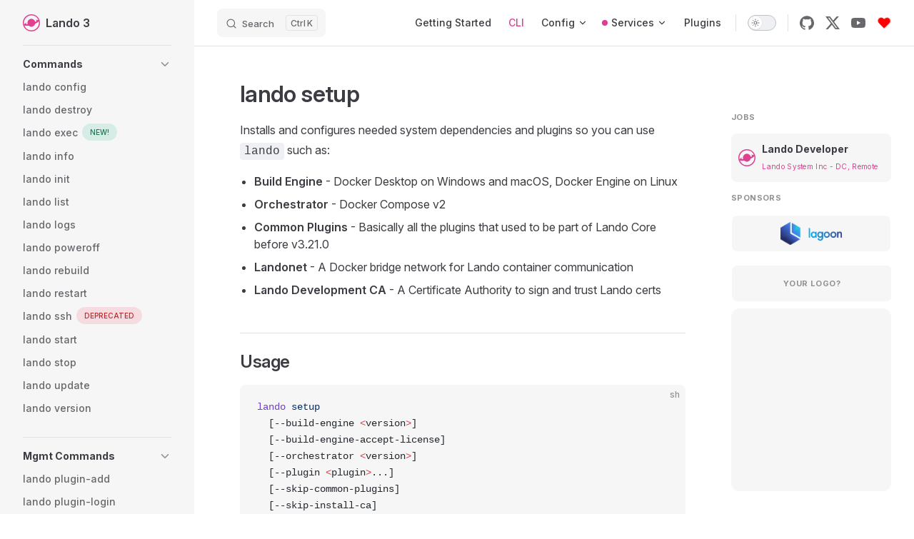

--- FILE ---
content_type: text/html; charset=UTF-8
request_url: https://docs.lando.dev/cli/setup.html
body_size: 12988
content:
<!DOCTYPE html>
<html lang="en-US" dir="ltr">
  <head>
    <meta charset="utf-8">
    
    <title>lando setup | Lando 3</title>
    <meta name="description" content="lando setup installs the constituent components of Lando.">
    <meta name="generator" content="VitePress v1.6.3">
    <link rel="preload stylesheet" href="/assets/style.Dk37Ham8.css" as="style">
    <link rel="preload stylesheet" href="/vp-icons.css" as="style">
    
    <script type="module" src="/assets/app.BKkOYMLF.js"></script>
    <link rel="preload" href="/assets/inter-roman-latin.Di8DUHzh.woff2" as="font" type="font/woff2" crossorigin="">
    <link rel="modulepreload" href="/assets/chunks/theme.DWWXf551.js">
    <link rel="modulepreload" href="/assets/chunks/framework.DHo1OBTi.js">
    <link rel="modulepreload" href="/assets/cli_setup.md.CMYE_OUL.lean.js">
    <meta name="viewport" content="width=device-width, initial-scale=1">
    <link rel="icon" href="/favicon.ico" size="any">
    <link rel="icon" href="/favicon.svg" type="image/svg+xml">
    <script async src="https://www.googletagmanager.com/gtag/js?id=G-ZSK3T9FTQ9"></script>
    <script>window.dataLayer=window.dataLayer||[];function gtag(){dataLayer.push(arguments)}gtag("js",new Date),gtag("config","G-ZSK3T9FTQ9");</script>
    <script async defer id="hs-script-loader" src="//js.hs-scripts.com/6478338.js"></script>
    <script>window.dataLayer=window.dataLayer||[],window.hubspot=function(){dataLayer.push(arguments)},hubspot("js",new Date),hubspot("config","6478338");</script>
    <script id="check-dark-mode">(()=>{const e=localStorage.getItem("vitepress-theme-appearance")||"auto",a=window.matchMedia("(prefers-color-scheme: dark)").matches;(!e||e==="auto"?a:e==="dark")&&document.documentElement.classList.add("dark")})();</script>
    <script id="check-mac-os">document.documentElement.classList.toggle("mac",/Mac|iPhone|iPod|iPad/i.test(navigator.platform));</script>
    <meta name="twitter:url" content="https://docs.lando.dev/cli/setup.html">
    <meta property="og:url" content="https://docs.lando.dev/cli/setup.html">
    <link rel="canonical" href="https://docs.lando.dev/cli/setup.html">
    <meta name="twitter:card" content="summary">
    <meta name="twitter:title" content="lando setup">
    <meta name="twitter:description" content="lando setup installs the constituent components of Lando.">
    <meta name="twitter:image" content="https://docs.lando.dev/images/icon.png">
    <meta name="twitter:image:alt" content="lando setup">
    <meta property="og:type" content="article">
    <meta property="og:title" content="lando setup">
    <meta property="og:description" content="lando setup installs the constituent components of Lando.">
    <meta property="og:site_name" content="Lando 3">
    <meta name="og:image" content="https://docs.lando.dev/images/icon.png">
    <meta name="og:image:alt" content="lando setup">
    <meta property="article:published_time" content="2024-10-31T17:05:24.000Z">
    <meta itemprop="name" content="lando setup">
    <meta itemprop="description" content="lando setup installs the constituent components of Lando.">
    <meta name="twitter:site" content="@devwithlando">
  </head>
  <body>
    <div id="app"><div class="Layout" data-v-7b3b062f data-v-5d98c3a5><!--[--><!--]--><!--[--><span tabindex="-1" data-v-0b0ada53></span><a href="#VPContent" class="VPSkipLink visually-hidden" data-v-0b0ada53>Skip to content</a><!--]--><!----><header class="VPNav" data-v-5d98c3a5 data-v-ae24b3ad><div class="VPNavBar" data-v-ae24b3ad data-v-6aa21345><div class="wrapper" data-v-6aa21345><div class="container" data-v-6aa21345><div class="title" data-v-6aa21345><div class="VPNavBarTitle has-sidebar" data-v-6aa21345 data-v-1168a8e4><a class="title" href="/" data-v-1168a8e4><!--[--><!--]--><!--[--><img class="VPImage logo" src="/images/icon.svg" width="24" height="24" alt data-v-8426fc1a><!--]--><span data-v-1168a8e4>Lando 3</span><!--[--><!--]--></a></div></div><div class="content" data-v-6aa21345><div class="content-body" data-v-6aa21345><!--[--><!--]--><div class="VPNavBarSearch search" data-v-6aa21345><!--[--><!----><div id="docsearch"><button type="button" class="DocSearch DocSearch-Button" aria-label="Search"><span class="DocSearch-Button-Container"><span class="vp-icon DocSearch-Search-Icon"></span><span class="DocSearch-Button-Placeholder">Search</span></span><span class="DocSearch-Button-Keys"><kbd class="DocSearch-Button-Key"></kbd><kbd class="DocSearch-Button-Key">K</kbd></span></button></div><!--]--></div><nav aria-labelledby="main-nav-aria-label" class="VPNavBarMenu menu" data-v-6aa21345 data-v-dc692963><span id="main-nav-aria-label" class="visually-hidden" data-v-dc692963> Main Navigation </span><!--[--><!--[--><a class="VPLink link lando VPNavBarMenuLink" href="/getting-started/" tabindex="0" data-v-dc692963 data-v-e56f3d57><!--[--><span data-v-e56f3d57>Getting Started</span><!--]--></a><!--]--><!--[--><a class="VPLink link lando VPNavBarMenuLink active" href="/cli/" tabindex="0" data-v-dc692963 data-v-e56f3d57><!--[--><span data-v-e56f3d57>CLI</span><!--]--></a><!--]--><!--[--><div class="maybe" data-v-dc692963 data-v-4787c3aa><!----><div class="VPFlyout VPNavBarMenuGroup test" data-v-4787c3aa data-v-cf11d7a2><button type="button" class="button" aria-haspopup="true" aria-expanded="false" data-v-cf11d7a2><span class="text" data-v-cf11d7a2><!----><span data-v-cf11d7a2>Config</span><span class="vpi-chevron-down text-icon" data-v-cf11d7a2></span></span></button><div class="menu" data-v-cf11d7a2><div class="VPMenu" data-v-cf11d7a2 data-v-e2070006><div class="items" data-v-e2070006><!--[--><!--[--><div class="VPMenuGroup VPMenuGroup-columns-third" data-v-e2070006 data-v-cf2cc4f5><p class="title" data-v-cf2cc4f5>Landofile</p><div class="VPMenuGroup-flex-wrapper" data-v-cf2cc4f5><!--[--><!--[--><div class="VPMenuLink" data-v-cf2cc4f5 data-v-8cba4aea><a class="VPLink link lando" href="/landofile/index.html" data-v-8cba4aea><!--[-->Basics <!----><!--]--></a></div><!--]--><!--[--><div class="VPMenuLink" data-v-cf2cc4f5 data-v-8cba4aea><a class="VPLink link lando" href="/landofile/services.html" data-v-8cba4aea><!--[-->Services <!----><!--]--></a></div><!--]--><!--[--><div class="VPMenuLink" data-v-cf2cc4f5 data-v-8cba4aea><a class="VPLink link lando" href="/landofile/recipes.html" data-v-8cba4aea><!--[-->Recipes <!----><!--]--></a></div><!--]--><!--[--><div class="VPMenuLink" data-v-cf2cc4f5 data-v-8cba4aea><a class="VPLink link lando" href="/landofile/tooling.html" data-v-8cba4aea><!--[-->Tooling <!----><!--]--></a></div><!--]--><!--[--><div class="VPMenuLink" data-v-cf2cc4f5 data-v-8cba4aea><a class="VPLink link lando" href="/landofile/proxy.html" data-v-8cba4aea><!--[-->Proxy <!----><!--]--></a></div><!--]--><!--[--><div class="VPMenuLink" data-v-cf2cc4f5 data-v-8cba4aea><a class="VPLink link lando" href="/landofile/events.html" data-v-8cba4aea><!--[-->Events <!----><!--]--></a></div><!--]--><!--]--></div></div><!--]--><!--[--><div class="VPMenuGroup VPMenuGroup-columns-third" data-v-e2070006 data-v-cf2cc4f5><p class="title" data-v-cf2cc4f5>Global Config</p><div class="VPMenuGroup-flex-wrapper" data-v-cf2cc4f5><!--[--><!--[--><div class="VPMenuLink" data-v-cf2cc4f5 data-v-8cba4aea><a class="VPLink link lando" href="/config/global.html" data-v-8cba4aea><!--[-->Global <!----><!--]--></a></div><!--]--><!--[--><div class="VPMenuLink" data-v-cf2cc4f5 data-v-8cba4aea><a class="VPLink link lando" href="/config/env.html" data-v-8cba4aea><!--[-->Environment <!----><!--]--></a></div><!--]--><!--[--><div class="VPMenuLink" data-v-cf2cc4f5 data-v-8cba4aea><a class="VPLink link lando" href="/config/experimental.html" data-v-8cba4aea><!--[-->Experimental <!----><!--]--></a></div><!--]--><!--[--><div class="VPMenuLink" data-v-cf2cc4f5 data-v-8cba4aea><a class="VPLink link lando" href="/config/healthcheck.html" data-v-8cba4aea><!--[-->Healthcheck <!----><!--]--></a></div><!--]--><!--[--><div class="VPMenuLink" data-v-cf2cc4f5 data-v-8cba4aea><a class="VPLink link lando" href="/config/orchestrator.html" data-v-8cba4aea><!--[-->Orchestrator <!----><!--]--></a></div><!--]--><!--[--><div class="VPMenuLink" data-v-cf2cc4f5 data-v-8cba4aea><a class="VPLink link lando" href="/config/networking.html" data-v-8cba4aea><!--[-->Networking <!----><!--]--></a></div><!--]--><!--[--><div class="VPMenuLink" data-v-cf2cc4f5 data-v-8cba4aea><a class="VPLink link lando" href="/config/performance.html" data-v-8cba4aea><!--[-->Performance <!----><!--]--></a></div><!--]--><!--[--><div class="VPMenuLink" data-v-cf2cc4f5 data-v-8cba4aea><a class="VPLink link lando" href="/config/plugins.html" data-v-8cba4aea><!--[-->Plugins <!----><!--]--></a></div><!--]--><!--[--><div class="VPMenuLink" data-v-cf2cc4f5 data-v-8cba4aea><a class="VPLink link lando" href="/config/releases.html" data-v-8cba4aea><!--[-->Releases <!----><!--]--></a></div><!--]--><!--[--><div class="VPMenuLink" data-v-cf2cc4f5 data-v-8cba4aea><a class="VPLink link lando" href="/config/scanner.html" data-v-8cba4aea><!--[-->Scanner <!----><!--]--></a></div><!--]--><!--[--><div class="VPMenuLink" data-v-cf2cc4f5 data-v-8cba4aea><a class="VPLink link lando" href="/config/security.html" data-v-8cba4aea><!--[-->Security <!----><!--]--></a></div><!--]--><!--[--><div class="VPMenuLink" data-v-cf2cc4f5 data-v-8cba4aea><a class="VPLink link lando" href="/config/ssh.html" data-v-8cba4aea><!--[-->SSH <!----><!--]--></a></div><!--]--><!--[--><div class="VPMenuLink" data-v-cf2cc4f5 data-v-8cba4aea><a class="VPLink link lando" href="/config/files.html" data-v-8cba4aea><!--[-->Shared Files <!----><!--]--></a></div><!--]--><!--]--></div></div><!--]--><!--]--></div><!--[--><!--]--></div></div></div></div><!--]--><!--[--><div class="maybe" data-v-dc692963 data-v-4787c3aa><span class="alert-circle" data-v-4787c3aa></span><div class="VPFlyout VPNavBarMenuGroup test" data-v-4787c3aa data-v-cf11d7a2><button type="button" class="button" aria-haspopup="true" aria-expanded="false" data-v-cf11d7a2><span class="text" data-v-cf11d7a2><!----><span data-v-cf11d7a2>Services</span><span class="vpi-chevron-down text-icon" data-v-cf11d7a2></span></span></button><div class="menu" data-v-cf11d7a2><div class="VPMenu" data-v-cf11d7a2 data-v-e2070006><div class="items" data-v-e2070006><!--[--><!--[--><div class="VPMenuGroup VPMenuGroup-columns-half" data-v-e2070006 data-v-cf2cc4f5><p class="title" data-v-cf2cc4f5>API 3</p><div class="VPMenuGroup-flex-wrapper" data-v-cf2cc4f5><!--[--><!--[--><div class="VPMenuLink" data-v-cf2cc4f5 data-v-8cba4aea><a class="VPLink link lando" href="/services/lando-3.html" data-v-8cba4aea><!--[-->Lando <!----><!--]--></a></div><!--]--><!--]--></div></div><!--]--><!--[--><div class="VPMenuGroup VPMenuGroup-columns-half" data-v-e2070006 data-v-cf2cc4f5><p class="title" data-v-cf2cc4f5>API 4</p><div class="VPMenuGroup-flex-wrapper" data-v-cf2cc4f5><!--[--><!--[--><div class="VPMenuLink" data-v-cf2cc4f5 data-v-8cba4aea><a class="VPLink link lando" href="/services/l337.html" data-v-8cba4aea><!--[-->L-337 Service <span class="VPBadge new" expires="2000000000000" data-v-8cba4aea><!--[-->BETA!<!--]--></span><!--]--></a></div><!--]--><!--]--></div></div><!--]--><!--]--></div><!--[--><!--]--></div></div></div></div><!--]--><!--[--><a class="VPLink link lando VPNavBarMenuLink" href="/plugins/" tabindex="0" data-v-dc692963 data-v-e56f3d57><!--[--><span data-v-e56f3d57>Plugins</span><!--]--></a><!--]--><!--]--></nav><!----><div class="VPNavBarAppearance appearance" data-v-6aa21345 data-v-6c893767><button class="VPSwitch VPSwitchAppearance" type="button" role="switch" title aria-checked="false" data-v-6c893767 data-v-5337faa4 data-v-1d5665e3><span class="check" data-v-1d5665e3><span class="icon" data-v-1d5665e3><!--[--><span class="vpi-sun sun" data-v-5337faa4></span><span class="vpi-moon moon" data-v-5337faa4></span><!--]--></span></span></button></div><div class="VPSocialLinks VPNavBarSocialLinks social-links" data-v-6aa21345 data-v-0394ad82 data-v-7bc22406><!--[--><a class="VPSocialLink no-icon" href="https://github.com/lando/core" aria-label="github" target="_blank" rel="noopener" data-v-7bc22406 data-v-bd121fe5><span class="vpi-social-github"></span></a><a class="VPSocialLink no-icon" href="https://x.com/@devwithlando" aria-label="x" target="_blank" rel="noopener" data-v-7bc22406 data-v-bd121fe5><span class="vpi-social-x"></span></a><a class="VPSocialLink no-icon" href="https://www.youtube.com/channel/UCl_QBNuGJNoo7yH-n18K7Kg" aria-label="youtube" target="_blank" rel="noopener" data-v-7bc22406 data-v-bd121fe5><span class="vpi-social-youtube"></span></a><a class="VPSocialLink no-icon" href="https://lando.dev/sponsor" aria-label target="_blank" rel="noopener" data-v-7bc22406 data-v-bd121fe5><svg class="shake" role="img" viewBox="0 0 24 24" xmlns="http://www.w3.org/2000/svg"><path fill="red" d="M20.84 4.61a5.5 5.5 0 0 0-7.78 0L12 5.67l-1.06-1.06a5.5 5.5 0 0 0-7.78 7.78l1.06 1.06L12 21.23l7.78-7.78 1.06-1.06a5.5 5.5 0 0 0 0-7.78z"/></svg></a><!--]--></div><div class="VPFlyout VPNavBarExtra extra" data-v-6aa21345 data-v-bb2aa2f0 data-v-cf11d7a2><button type="button" class="button" aria-haspopup="true" aria-expanded="false" aria-label="extra navigation" data-v-cf11d7a2><span class="vpi-more-horizontal icon" data-v-cf11d7a2></span></button><div class="menu" data-v-cf11d7a2><div class="VPMenu" data-v-cf11d7a2 data-v-e2070006><!----><!--[--><!--[--><!----><div class="group" data-v-bb2aa2f0><div class="item appearance" data-v-bb2aa2f0><p class="label" data-v-bb2aa2f0>Appearance</p><div class="appearance-action" data-v-bb2aa2f0><button class="VPSwitch VPSwitchAppearance" type="button" role="switch" title aria-checked="false" data-v-bb2aa2f0 data-v-5337faa4 data-v-1d5665e3><span class="check" data-v-1d5665e3><span class="icon" data-v-1d5665e3><!--[--><span class="vpi-sun sun" data-v-5337faa4></span><span class="vpi-moon moon" data-v-5337faa4></span><!--]--></span></span></button></div></div></div><div class="group" data-v-bb2aa2f0><div class="item social-links" data-v-bb2aa2f0><div class="VPSocialLinks social-links-list" data-v-bb2aa2f0 data-v-7bc22406><!--[--><a class="VPSocialLink no-icon" href="https://github.com/lando/core" aria-label="github" target="_blank" rel="noopener" data-v-7bc22406 data-v-bd121fe5><span class="vpi-social-github"></span></a><a class="VPSocialLink no-icon" href="https://x.com/@devwithlando" aria-label="x" target="_blank" rel="noopener" data-v-7bc22406 data-v-bd121fe5><span class="vpi-social-x"></span></a><a class="VPSocialLink no-icon" href="https://www.youtube.com/channel/UCl_QBNuGJNoo7yH-n18K7Kg" aria-label="youtube" target="_blank" rel="noopener" data-v-7bc22406 data-v-bd121fe5><span class="vpi-social-youtube"></span></a><a class="VPSocialLink no-icon" href="https://lando.dev/sponsor" aria-label target="_blank" rel="noopener" data-v-7bc22406 data-v-bd121fe5><svg class="shake" role="img" viewBox="0 0 24 24" xmlns="http://www.w3.org/2000/svg"><path fill="red" d="M20.84 4.61a5.5 5.5 0 0 0-7.78 0L12 5.67l-1.06-1.06a5.5 5.5 0 0 0-7.78 7.78l1.06 1.06L12 21.23l7.78-7.78 1.06-1.06a5.5 5.5 0 0 0 0-7.78z"/></svg></a><!--]--></div></div></div><!--]--><!--]--></div></div></div><!--[--><!--]--><button type="button" class="VPNavBarHamburger hamburger" aria-label="mobile navigation" aria-expanded="false" aria-controls="VPNavScreen" data-v-6aa21345 data-v-e5dd9c1c><span class="container" data-v-e5dd9c1c><span class="top" data-v-e5dd9c1c></span><span class="middle" data-v-e5dd9c1c></span><span class="bottom" data-v-e5dd9c1c></span></span></button></div></div></div></div><div class="divider" data-v-6aa21345><div class="divider-line" data-v-6aa21345></div></div></div><!----></header><div class="VPLocalNav has-sidebar empty" data-v-5d98c3a5 data-v-a6f0e41e><div class="container" data-v-a6f0e41e><button class="menu" aria-expanded="false" aria-controls="VPSidebarNav" data-v-a6f0e41e><span class="vpi-align-left menu-icon" data-v-a6f0e41e></span><span class="menu-text" data-v-a6f0e41e>Menu</span></button><div class="VPLocalNavOutlineDropdown" style="--vp-vh:0px;" data-v-a6f0e41e data-v-8a42e2b4><button data-v-8a42e2b4>Return to top</button><!----></div></div></div><aside class="VPSidebar" data-v-5d98c3a5 data-v-319d5ca6><div class="curtain" data-v-319d5ca6></div><nav class="nav" id="VPSidebarNav" aria-labelledby="sidebar-aria-label" tabindex="-1" data-v-319d5ca6><span class="visually-hidden" id="sidebar-aria-label" data-v-319d5ca6> Sidebar Navigation </span><!--[--><!--]--><!--[--><div class="no-transition group" data-v-c40bc020><section class="VPSidebarItem level-0 collapsible" data-v-c40bc020 data-v-b3fd67f8><div class="item" role="button" tabindex="0" data-v-b3fd67f8><div class="indicator" data-v-b3fd67f8></div><h2 class="text" data-v-b3fd67f8>Commands</h2><div class="caret" role="button" aria-label="toggle section" tabindex="0" data-v-b3fd67f8><span class="vpi-chevron-right caret-icon" data-v-b3fd67f8></span></div></div><div class="items" data-v-b3fd67f8><!--[--><div class="VPSidebarItem level-1 is-link" data-v-b3fd67f8 data-v-b3fd67f8><div class="item" data-v-b3fd67f8><div class="indicator" data-v-b3fd67f8></div><a class="VPLink link lando link" href="/cli/config.html" data-v-b3fd67f8><!--[--><p class="text" data-v-b3fd67f8>lando config</p><!--]--></a><!----></div><!----></div><div class="VPSidebarItem level-1 is-link" data-v-b3fd67f8 data-v-b3fd67f8><div class="item" data-v-b3fd67f8><div class="indicator" data-v-b3fd67f8></div><a class="VPLink link lando link" href="/cli/destroy.html" data-v-b3fd67f8><!--[--><p class="text" data-v-b3fd67f8>lando destroy</p><!--]--></a><!----></div><!----></div><div class="VPSidebarItem level-1 is-link" data-v-b3fd67f8 data-v-b3fd67f8><div class="item" data-v-b3fd67f8><div class="indicator" data-v-b3fd67f8></div><a class="VPLink link lando link" href="/cli/exec.html" data-v-b3fd67f8><!--[--><p class="text" data-v-b3fd67f8>lando exec <span class="VPBadge success" vertical="middle"><small>NEW!</small></span></p><!--]--></a><!----></div><!----></div><div class="VPSidebarItem level-1 is-link" data-v-b3fd67f8 data-v-b3fd67f8><div class="item" data-v-b3fd67f8><div class="indicator" data-v-b3fd67f8></div><a class="VPLink link lando link" href="/cli/info.html" data-v-b3fd67f8><!--[--><p class="text" data-v-b3fd67f8>lando info</p><!--]--></a><!----></div><!----></div><div class="VPSidebarItem level-1 is-link" data-v-b3fd67f8 data-v-b3fd67f8><div class="item" data-v-b3fd67f8><div class="indicator" data-v-b3fd67f8></div><a class="VPLink link lando link" href="/cli/init.html" data-v-b3fd67f8><!--[--><p class="text" data-v-b3fd67f8>lando init</p><!--]--></a><!----></div><!----></div><div class="VPSidebarItem level-1 is-link" data-v-b3fd67f8 data-v-b3fd67f8><div class="item" data-v-b3fd67f8><div class="indicator" data-v-b3fd67f8></div><a class="VPLink link lando link" href="/cli/list.html" data-v-b3fd67f8><!--[--><p class="text" data-v-b3fd67f8>lando list</p><!--]--></a><!----></div><!----></div><div class="VPSidebarItem level-1 is-link" data-v-b3fd67f8 data-v-b3fd67f8><div class="item" data-v-b3fd67f8><div class="indicator" data-v-b3fd67f8></div><a class="VPLink link lando link" href="/cli/logs.html" data-v-b3fd67f8><!--[--><p class="text" data-v-b3fd67f8>lando logs</p><!--]--></a><!----></div><!----></div><div class="VPSidebarItem level-1 is-link" data-v-b3fd67f8 data-v-b3fd67f8><div class="item" data-v-b3fd67f8><div class="indicator" data-v-b3fd67f8></div><a class="VPLink link lando link" href="/cli/poweroff.html" data-v-b3fd67f8><!--[--><p class="text" data-v-b3fd67f8>lando poweroff</p><!--]--></a><!----></div><!----></div><div class="VPSidebarItem level-1 is-link" data-v-b3fd67f8 data-v-b3fd67f8><div class="item" data-v-b3fd67f8><div class="indicator" data-v-b3fd67f8></div><a class="VPLink link lando link" href="/cli/rebuild.html" data-v-b3fd67f8><!--[--><p class="text" data-v-b3fd67f8>lando rebuild</p><!--]--></a><!----></div><!----></div><div class="VPSidebarItem level-1 is-link" data-v-b3fd67f8 data-v-b3fd67f8><div class="item" data-v-b3fd67f8><div class="indicator" data-v-b3fd67f8></div><a class="VPLink link lando link" href="/cli/restart.html" data-v-b3fd67f8><!--[--><p class="text" data-v-b3fd67f8>lando restart</p><!--]--></a><!----></div><!----></div><div class="VPSidebarItem level-1 is-link" data-v-b3fd67f8 data-v-b3fd67f8><div class="item" data-v-b3fd67f8><div class="indicator" data-v-b3fd67f8></div><a class="VPLink link lando link" href="/cli/ssh.html" data-v-b3fd67f8><!--[--><p class="text" data-v-b3fd67f8>lando ssh <span class="VPBadge danger" vertical="middle"><small>DEPRECATED</small></span></p><!--]--></a><!----></div><!----></div><div class="VPSidebarItem level-1 is-link" data-v-b3fd67f8 data-v-b3fd67f8><div class="item" data-v-b3fd67f8><div class="indicator" data-v-b3fd67f8></div><a class="VPLink link lando link" href="/cli/start.html" data-v-b3fd67f8><!--[--><p class="text" data-v-b3fd67f8>lando start</p><!--]--></a><!----></div><!----></div><div class="VPSidebarItem level-1 is-link" data-v-b3fd67f8 data-v-b3fd67f8><div class="item" data-v-b3fd67f8><div class="indicator" data-v-b3fd67f8></div><a class="VPLink link lando link" href="/cli/stop.html" data-v-b3fd67f8><!--[--><p class="text" data-v-b3fd67f8>lando stop</p><!--]--></a><!----></div><!----></div><div class="VPSidebarItem level-1 is-link" data-v-b3fd67f8 data-v-b3fd67f8><div class="item" data-v-b3fd67f8><div class="indicator" data-v-b3fd67f8></div><a class="VPLink link lando link" href="/cli/update.html" data-v-b3fd67f8><!--[--><p class="text" data-v-b3fd67f8>lando update</p><!--]--></a><!----></div><!----></div><div class="VPSidebarItem level-1 is-link" data-v-b3fd67f8 data-v-b3fd67f8><div class="item" data-v-b3fd67f8><div class="indicator" data-v-b3fd67f8></div><a class="VPLink link lando link" href="/cli/version.html" data-v-b3fd67f8><!--[--><p class="text" data-v-b3fd67f8>lando version</p><!--]--></a><!----></div><!----></div><!--]--></div></section></div><div class="no-transition group" data-v-c40bc020><section class="VPSidebarItem level-0 collapsible has-active" data-v-c40bc020 data-v-b3fd67f8><div class="item" role="button" tabindex="0" data-v-b3fd67f8><div class="indicator" data-v-b3fd67f8></div><h2 class="text" data-v-b3fd67f8>Mgmt Commands</h2><div class="caret" role="button" aria-label="toggle section" tabindex="0" data-v-b3fd67f8><span class="vpi-chevron-right caret-icon" data-v-b3fd67f8></span></div></div><div class="items" data-v-b3fd67f8><!--[--><div class="VPSidebarItem level-1 is-link" data-v-b3fd67f8 data-v-b3fd67f8><div class="item" data-v-b3fd67f8><div class="indicator" data-v-b3fd67f8></div><a class="VPLink link lando link" href="/cli/plugin-add.html" data-v-b3fd67f8><!--[--><p class="text" data-v-b3fd67f8>lando plugin-add</p><!--]--></a><!----></div><!----></div><div class="VPSidebarItem level-1 is-link" data-v-b3fd67f8 data-v-b3fd67f8><div class="item" data-v-b3fd67f8><div class="indicator" data-v-b3fd67f8></div><a class="VPLink link lando link" href="/cli/plugin-login.html" data-v-b3fd67f8><!--[--><p class="text" data-v-b3fd67f8>lando plugin-login</p><!--]--></a><!----></div><!----></div><div class="VPSidebarItem level-1 is-link" data-v-b3fd67f8 data-v-b3fd67f8><div class="item" data-v-b3fd67f8><div class="indicator" data-v-b3fd67f8></div><a class="VPLink link lando link" href="/cli/plugin-logout.html" data-v-b3fd67f8><!--[--><p class="text" data-v-b3fd67f8>lando plugin-logout</p><!--]--></a><!----></div><!----></div><div class="VPSidebarItem level-1 is-link" data-v-b3fd67f8 data-v-b3fd67f8><div class="item" data-v-b3fd67f8><div class="indicator" data-v-b3fd67f8></div><a class="VPLink link lando link" href="/cli/plugin-remove.html" data-v-b3fd67f8><!--[--><p class="text" data-v-b3fd67f8>lando plugin-remove</p><!--]--></a><!----></div><!----></div><div class="VPSidebarItem level-1 is-link" data-v-b3fd67f8 data-v-b3fd67f8><div class="item" data-v-b3fd67f8><div class="indicator" data-v-b3fd67f8></div><a class="VPLink link lando link" href="/cli/setup.html" data-v-b3fd67f8><!--[--><p class="text" data-v-b3fd67f8>lando setup</p><!--]--></a><!----></div><!----></div><div class="VPSidebarItem level-1 is-link" data-v-b3fd67f8 data-v-b3fd67f8><div class="item" data-v-b3fd67f8><div class="indicator" data-v-b3fd67f8></div><a class="VPLink link lando link" href="/cli/shellenv.html" data-v-b3fd67f8><!--[--><p class="text" data-v-b3fd67f8>lando shellenv</p><!--]--></a><!----></div><!----></div><!--]--></div></section></div><div class="no-transition group" data-v-c40bc020><section class="VPSidebarItem level-0 collapsible" data-v-c40bc020 data-v-b3fd67f8><!----><div class="items" data-v-b3fd67f8><!--[--><div class="VPSidebarItem level-1 is-link" data-v-b3fd67f8 data-v-b3fd67f8><div class="item" data-v-b3fd67f8><div class="indicator" data-v-b3fd67f8></div><a class="VPLink link lando link" href="/guides.html" data-v-b3fd67f8><!--[--><p class="text" data-v-b3fd67f8>Guides</p><!--]--></a><!----></div><!----></div><div class="VPSidebarItem level-1 is-link" data-v-b3fd67f8 data-v-b3fd67f8><div class="item" data-v-b3fd67f8><div class="indicator" data-v-b3fd67f8></div><a class="VPLink link lando link" href="/troubleshooting.html" data-v-b3fd67f8><!--[--><p class="text" data-v-b3fd67f8>Troubleshooting</p><!--]--></a><!----></div><!----></div><div class="VPSidebarItem level-1 is-link" data-v-b3fd67f8 data-v-b3fd67f8><div class="item" data-v-b3fd67f8><div class="indicator" data-v-b3fd67f8></div><a class="VPLink link lando vp-external-link-icon link" href="https://github.com/lando/core/tree/main/examples" target="_blank" rel="noreferrer" data-v-b3fd67f8><!--[--><p class="text" data-v-b3fd67f8>Examples</p><!--]--></a><!----></div><!----></div><!--]--></div></section></div><!--]--><!--[--><!--[--><div class="sidebar-end" data-v-7b3b062f><section class="VPSidebarItem level-0 collapsible collapsed" data-v-7b3b062f data-v-b3fd67f8><div class="item" role="button" tabindex="0" data-v-b3fd67f8><div class="indicator" data-v-b3fd67f8></div><h2 class="text" data-v-b3fd67f8>v3.26.2</h2><div class="caret" role="button" aria-label="toggle section" tabindex="0" data-v-b3fd67f8><span class="vpi-chevron-right caret-icon" data-v-b3fd67f8></span></div></div><div class="items" data-v-b3fd67f8><!--[--><section class="VPSidebarItem level-1" data-v-b3fd67f8 data-v-b3fd67f8><div class="item" role="button" tabindex="0" data-v-b3fd67f8><div class="indicator" data-v-b3fd67f8></div><h3 class="text" data-v-b3fd67f8>Other Doc Versions</h3><!----></div><div class="items" data-v-b3fd67f8><!--[--><div class="VPSidebarItem level-2 is-link" data-v-b3fd67f8 data-v-b3fd67f8><div class="item" data-v-b3fd67f8><div class="indicator" data-v-b3fd67f8></div><a class="VPLink link lando link" href="/v/stable/" target="_blank" rel="alternate" data-v-b3fd67f8><!--[--><p class="text" data-v-b3fd67f8>stable</p><!--]--></a><!----></div><!----></div><div class="VPSidebarItem level-2 is-link" data-v-b3fd67f8 data-v-b3fd67f8><div class="item" data-v-b3fd67f8><div class="indicator" data-v-b3fd67f8></div><a class="VPLink link lando link" href="/v/edge/" target="_blank" rel="alternate" data-v-b3fd67f8><!--[--><p class="text" data-v-b3fd67f8>edge</p><!--]--></a><!----></div><!----></div><div class="VPSidebarItem level-2 is-link" data-v-b3fd67f8 data-v-b3fd67f8><div class="item" data-v-b3fd67f8><div class="indicator" data-v-b3fd67f8></div><a class="VPLink link lando link" href="/v/" target="_self" rel="alternate" data-v-b3fd67f8><!--[--><p class="text" data-v-b3fd67f8><strong>see all versions</strong></p><!--]--></a><!----></div><!----></div><!--]--></div></section><div class="VPSidebarItem level-1 is-link" data-v-b3fd67f8 data-v-b3fd67f8><div class="item" data-v-b3fd67f8><div class="indicator" data-v-b3fd67f8></div><a class="VPLink link lando vp-external-link-icon link" href="https://github.com/lando/core/releases/tag/v3.26.2" target="_blank" rel="noreferrer" data-v-b3fd67f8><!--[--><p class="text" data-v-b3fd67f8>Release Notes</p><!--]--></a><!----></div><!----></div><div class="VPSidebarItem level-1 is-link" data-v-b3fd67f8 data-v-b3fd67f8><div class="item" data-v-b3fd67f8><div class="indicator" data-v-b3fd67f8></div><a class="VPLink link lando vp-external-link-icon link" href="https://github.com/lando/core/releases" target="_blank" rel="noreferrer" data-v-b3fd67f8><!--[--><p class="text" data-v-b3fd67f8>Other Releases</p><!--]--></a><!----></div><!----></div><!--]--></div></section></div><!--]--><!--]--></nav></aside><div class="VPContent has-sidebar" id="VPContent" data-v-5d98c3a5 data-v-1428d186><div class="VPDoc has-sidebar has-aside" data-v-1428d186 data-v-39a288b8><!--[--><!--]--><div class="container" data-v-39a288b8><div class="aside" data-v-39a288b8><div class="aside-curtain" data-v-39a288b8></div><div class="aside-container" data-v-39a288b8><div class="aside-content" data-v-39a288b8><div class="VPDocAside" data-v-39a288b8 data-v-3f215769><!--[--><!--]--><!--[--><!--]--><nav aria-labelledby="doc-outline-aria-label" class="VPDocAsideOutline" data-v-3f215769 data-v-a5bbad30><div class="content" data-v-a5bbad30><div class="outline-marker" data-v-a5bbad30></div><div aria-level="2" class="outline-title" id="doc-outline-aria-label" role="heading" data-v-a5bbad30>On this page</div><ul class="VPDocOutlineItem root" data-v-a5bbad30 data-v-b933a997><!--[--><!--]--></ul></div></nav><!--[--><!--]--><div class="spacer" data-v-3f215769></div><!--[--><!--[--><!--[--><!--[--><!----><div class="jobs" data-v-7b3b062f data-v-83a5f653><span class="ad-header" data-v-83a5f653>Jobs</span><!--[--><div class="job" data-v-83a5f653><a href="https://docs.google.com/forms/d/e/1FAIpQLSc2vkesq59BblKo8ZX-R1hKTrHphh1kmsg4FgWV1WH5BKEjHQ/viewform" target="_blank" rel="noopener noreferrer" data-v-83a5f653><div class="job-image" data-v-83a5f653><img src="https://docs.lando.dev/images/icon.svg" alt="Lando System Inc" data-v-83a5f653></div><div class="job-info" data-v-83a5f653><div class="job-title" data-v-83a5f653>Lando Developer</div><div class="job-aux" data-v-83a5f653>Lando System Inc - DC, Remote</div></div></a></div><!--]--></div><div class="sponsors" data-v-7b3b062f data-v-d92fd766><span class="ad-header" data-v-d92fd766>SPONSORS</span><div class="sponsors-wrapper" data-v-d92fd766><!--[--><!--]--></div><div class="sponsor-footer" data-v-d92fd766><a href="https://lando.dev/sponsor" target="_blank" data-v-d92fd766><div class="sponsor sponsor-full" data-v-d92fd766><span class="sponsor-link" data-v-d92fd766>your logo?</span></div></a></div></div><!--]--><!--]--><!--]--><!--]--><div class="VPDocAsideCarbonAds" data-v-3f215769><div class="VPCarbonAds" data-v-2e1efd59></div></div><!--[--><!--]--><!--[--><!--]--></div></div></div></div><div class="content" data-v-39a288b8><div class="content-container" data-v-39a288b8><!--[--><!--]--><main class="main" data-v-39a288b8><div style="position:relative;" class="vp-doc _cli_setup" data-v-39a288b8><div><h1 id="lando-setup" tabindex="-1">lando setup <a class="header-anchor" href="#lando-setup" aria-label="Permalink to &quot;lando setup&quot;">​</a></h1><p>Installs and configures needed system dependencies and plugins so you can use <code>lando</code> such as:</p><ul><li><strong>Build Engine</strong> - Docker Desktop on Windows and macOS, Docker Engine on Linux</li><li><strong>Orchestrator</strong> - Docker Compose v2</li><li><strong>Common Plugins</strong> - Basically all the plugins that used to be part of Lando Core before v3.21.0</li><li><strong>Landonet</strong> - A Docker bridge network for Lando container communication</li><li><strong>Lando Development CA</strong> - A Certificate Authority to sign and trust Lando certs</li></ul><h2 id="usage" tabindex="-1">Usage <a class="header-anchor" href="#usage" aria-label="Permalink to &quot;Usage&quot;">​</a></h2><div class="language-sh vp-adaptive-theme"><button title="Copy Code" class="copy"></button><span class="lang">sh</span><pre class="shiki shiki-themes github-light github-dark vp-code" tabindex="0"><code><span class="line"><span style="--shiki-light:#6F42C1;--shiki-dark:#B392F0;">lando</span><span style="--shiki-light:#032F62;--shiki-dark:#9ECBFF;"> setup</span></span>
<span class="line"><span style="--shiki-light:#24292E;--shiki-dark:#E1E4E8;">  [--build-engine </span><span style="--shiki-light:#D73A49;--shiki-dark:#F97583;">&lt;</span><span style="--shiki-light:#24292E;--shiki-dark:#E1E4E8;">version</span><span style="--shiki-light:#D73A49;--shiki-dark:#F97583;">&gt;</span><span style="--shiki-light:#24292E;--shiki-dark:#E1E4E8;">]</span></span>
<span class="line"><span style="--shiki-light:#24292E;--shiki-dark:#E1E4E8;">  [--build-engine-accept-license]</span></span>
<span class="line"><span style="--shiki-light:#24292E;--shiki-dark:#E1E4E8;">  [--orchestrator </span><span style="--shiki-light:#D73A49;--shiki-dark:#F97583;">&lt;</span><span style="--shiki-light:#24292E;--shiki-dark:#E1E4E8;">version</span><span style="--shiki-light:#D73A49;--shiki-dark:#F97583;">&gt;</span><span style="--shiki-light:#24292E;--shiki-dark:#E1E4E8;">]</span></span>
<span class="line"><span style="--shiki-light:#24292E;--shiki-dark:#E1E4E8;">  [--plugin </span><span style="--shiki-light:#D73A49;--shiki-dark:#F97583;">&lt;</span><span style="--shiki-light:#24292E;--shiki-dark:#E1E4E8;">plugin</span><span style="--shiki-light:#D73A49;--shiki-dark:#F97583;">&gt;</span><span style="--shiki-light:#24292E;--shiki-dark:#E1E4E8;">...]</span></span>
<span class="line"><span style="--shiki-light:#24292E;--shiki-dark:#E1E4E8;">  [--skip-common-plugins]</span></span>
<span class="line"><span style="--shiki-light:#24292E;--shiki-dark:#E1E4E8;">  [--skip-install-ca]</span></span>
<span class="line"><span style="--shiki-light:#24292E;--shiki-dark:#E1E4E8;">  [--yes]</span></span></code></pre></div><h2 id="options" tabindex="-1">Options <a class="header-anchor" href="#options" aria-label="Permalink to &quot;Options&quot;">​</a></h2><div class="language-sh vp-adaptive-theme"><button title="Copy Code" class="copy"></button><span class="lang">sh</span><pre class="shiki shiki-themes github-light github-dark vp-code" tabindex="0"><code><span class="line"><span style="--shiki-light:#6F42C1;--shiki-dark:#B392F0;">--channel</span><span style="--shiki-light:#032F62;--shiki-dark:#9ECBFF;">                      Sets</span><span style="--shiki-light:#032F62;--shiki-dark:#9ECBFF;"> the</span><span style="--shiki-light:#032F62;--shiki-dark:#9ECBFF;"> update</span><span style="--shiki-light:#032F62;--shiki-dark:#9ECBFF;"> channel</span><span style="--shiki-light:#24292E;--shiki-dark:#E1E4E8;">                                              [array] [choices: </span><span style="--shiki-light:#032F62;--shiki-dark:#9ECBFF;">&quot;edge&quot;</span><span style="--shiki-light:#24292E;--shiki-dark:#E1E4E8;">, </span><span style="--shiki-light:#032F62;--shiki-dark:#9ECBFF;">&quot;none&quot;</span><span style="--shiki-light:#24292E;--shiki-dark:#E1E4E8;">, </span><span style="--shiki-light:#032F62;--shiki-dark:#9ECBFF;">&quot;stable&quot;</span><span style="--shiki-light:#24292E;--shiki-dark:#E1E4E8;">]</span></span>
<span class="line"><span style="--shiki-light:#6F42C1;--shiki-dark:#B392F0;">--clear</span><span style="--shiki-light:#032F62;--shiki-dark:#9ECBFF;">                        Clears</span><span style="--shiki-light:#032F62;--shiki-dark:#9ECBFF;"> the</span><span style="--shiki-light:#032F62;--shiki-dark:#9ECBFF;"> lando</span><span style="--shiki-light:#032F62;--shiki-dark:#9ECBFF;"> tasks</span><span style="--shiki-light:#032F62;--shiki-dark:#9ECBFF;"> cache</span><span style="--shiki-light:#24292E;--shiki-dark:#E1E4E8;">                                                                           [boolean]</span></span>
<span class="line"><span style="--shiki-light:#6F42C1;--shiki-dark:#B392F0;">--debug</span><span style="--shiki-light:#032F62;--shiki-dark:#9ECBFF;">                        Shows</span><span style="--shiki-light:#032F62;--shiki-dark:#9ECBFF;"> debug</span><span style="--shiki-light:#032F62;--shiki-dark:#9ECBFF;"> output</span><span style="--shiki-light:#24292E;--shiki-dark:#E1E4E8;">                                                                                     [boolean]</span></span>
<span class="line"><span style="--shiki-light:#6F42C1;--shiki-dark:#B392F0;">--help</span><span style="--shiki-light:#032F62;--shiki-dark:#9ECBFF;">                         Shows</span><span style="--shiki-light:#032F62;--shiki-dark:#9ECBFF;"> lando</span><span style="--shiki-light:#032F62;--shiki-dark:#9ECBFF;"> or</span><span style="--shiki-light:#032F62;--shiki-dark:#9ECBFF;"> delegated</span><span style="--shiki-light:#032F62;--shiki-dark:#9ECBFF;"> command</span><span style="--shiki-light:#032F62;--shiki-dark:#9ECBFF;"> help</span><span style="--shiki-light:#032F62;--shiki-dark:#9ECBFF;"> if</span><span style="--shiki-light:#032F62;--shiki-dark:#9ECBFF;"> applicable</span><span style="--shiki-light:#24292E;--shiki-dark:#E1E4E8;">                                                    [boolean]</span></span>
<span class="line"><span style="--shiki-light:#6F42C1;--shiki-dark:#B392F0;">--verbose,</span><span style="--shiki-light:#005CC5;--shiki-dark:#79B8FF;"> -v</span><span style="--shiki-light:#032F62;--shiki-dark:#9ECBFF;">                  Runs</span><span style="--shiki-light:#032F62;--shiki-dark:#9ECBFF;"> with</span><span style="--shiki-light:#032F62;--shiki-dark:#9ECBFF;"> extra</span><span style="--shiki-light:#032F62;--shiki-dark:#9ECBFF;"> verbosity</span><span style="--shiki-light:#24292E;--shiki-dark:#E1E4E8;">                                                                                [count]</span></span>
<span class="line"><span style="--shiki-light:#6F42C1;--shiki-dark:#B392F0;">--build-engine</span><span style="--shiki-light:#032F62;--shiki-dark:#9ECBFF;">                 Sets</span><span style="--shiki-light:#032F62;--shiki-dark:#9ECBFF;"> the</span><span style="--shiki-light:#032F62;--shiki-dark:#9ECBFF;"> version</span><span style="--shiki-light:#032F62;--shiki-dark:#9ECBFF;"> of</span><span style="--shiki-light:#032F62;--shiki-dark:#9ECBFF;"> the</span><span style="--shiki-light:#032F62;--shiki-dark:#9ECBFF;"> build</span><span style="--shiki-light:#032F62;--shiki-dark:#9ECBFF;"> engine</span><span style="--shiki-light:#24292E;--shiki-dark:#E1E4E8;"> (docker-desktop) to install                    [string] [default: </span><span style="--shiki-light:#032F62;--shiki-dark:#9ECBFF;">&quot;4.32.0&quot;</span><span style="--shiki-light:#24292E;--shiki-dark:#E1E4E8;">]</span></span>
<span class="line"><span style="--shiki-light:#6F42C1;--shiki-dark:#B392F0;">--build-engine-accept-license</span><span style="--shiki-light:#032F62;--shiki-dark:#9ECBFF;">  Accepts</span><span style="--shiki-light:#032F62;--shiki-dark:#9ECBFF;"> the</span><span style="--shiki-light:#032F62;--shiki-dark:#9ECBFF;"> Docker</span><span style="--shiki-light:#032F62;--shiki-dark:#9ECBFF;"> Desktop</span><span style="--shiki-light:#032F62;--shiki-dark:#9ECBFF;"> license</span><span style="--shiki-light:#032F62;--shiki-dark:#9ECBFF;"> during</span><span style="--shiki-light:#032F62;--shiki-dark:#9ECBFF;"> install</span><span style="--shiki-light:#032F62;--shiki-dark:#9ECBFF;"> instead</span><span style="--shiki-light:#032F62;--shiki-dark:#9ECBFF;"> of</span><span style="--shiki-light:#032F62;--shiki-dark:#9ECBFF;"> later</span><span style="--shiki-light:#24292E;--shiki-dark:#E1E4E8;">                    [boolean] [default: </span><span style="--shiki-light:#005CC5;--shiki-dark:#79B8FF;">false</span><span style="--shiki-light:#24292E;--shiki-dark:#E1E4E8;">]</span></span>
<span class="line"><span style="--shiki-light:#6F42C1;--shiki-dark:#B392F0;">--orchestrator</span><span style="--shiki-light:#032F62;--shiki-dark:#9ECBFF;">                 Sets</span><span style="--shiki-light:#032F62;--shiki-dark:#9ECBFF;"> the</span><span style="--shiki-light:#032F62;--shiki-dark:#9ECBFF;"> version</span><span style="--shiki-light:#032F62;--shiki-dark:#9ECBFF;"> of</span><span style="--shiki-light:#032F62;--shiki-dark:#9ECBFF;"> the</span><span style="--shiki-light:#032F62;--shiki-dark:#9ECBFF;"> orchestrator</span><span style="--shiki-light:#24292E;--shiki-dark:#E1E4E8;"> (docker-compose) to install                    [string] [default: </span><span style="--shiki-light:#032F62;--shiki-dark:#9ECBFF;">&quot;2.27.1&quot;</span><span style="--shiki-light:#24292E;--shiki-dark:#E1E4E8;">]</span></span>
<span class="line"><span style="--shiki-light:#6F42C1;--shiki-dark:#B392F0;">--plugin</span><span style="--shiki-light:#032F62;--shiki-dark:#9ECBFF;">                       Sets</span><span style="--shiki-light:#032F62;--shiki-dark:#9ECBFF;"> additional</span><span style="--shiki-light:#032F62;--shiki-dark:#9ECBFF;"> plugin</span><span style="--shiki-light:#24292E;--shiki-dark:#E1E4E8;">(</span><span style="--shiki-light:#6F42C1;--shiki-dark:#B392F0;">s</span><span style="--shiki-light:#24292E;--shiki-dark:#E1E4E8;">) </span><span style="--shiki-light:#032F62;--shiki-dark:#9ECBFF;">to</span><span style="--shiki-light:#032F62;--shiki-dark:#9ECBFF;"> install</span><span style="--shiki-light:#24292E;--shiki-dark:#E1E4E8;">                                                       [array] [default: []]</span></span>
<span class="line"><span style="--shiki-light:#6F42C1;--shiki-dark:#B392F0;">--skip-common-plugins</span><span style="--shiki-light:#032F62;--shiki-dark:#9ECBFF;">          Disables</span><span style="--shiki-light:#032F62;--shiki-dark:#9ECBFF;"> the</span><span style="--shiki-light:#032F62;--shiki-dark:#9ECBFF;"> installation</span><span style="--shiki-light:#032F62;--shiki-dark:#9ECBFF;"> of</span><span style="--shiki-light:#032F62;--shiki-dark:#9ECBFF;"> common</span><span style="--shiki-light:#032F62;--shiki-dark:#9ECBFF;"> Lando</span><span style="--shiki-light:#032F62;--shiki-dark:#9ECBFF;"> plugins</span><span style="--shiki-light:#24292E;--shiki-dark:#E1E4E8;">                                     [boolean] [default: </span><span style="--shiki-light:#005CC5;--shiki-dark:#79B8FF;">false</span><span style="--shiki-light:#24292E;--shiki-dark:#E1E4E8;">]</span></span>
<span class="line"><span style="--shiki-light:#6F42C1;--shiki-dark:#B392F0;">--skip-install-ca</span><span style="--shiki-light:#032F62;--shiki-dark:#9ECBFF;">              Disables</span><span style="--shiki-light:#032F62;--shiki-dark:#9ECBFF;"> the</span><span style="--shiki-light:#032F62;--shiki-dark:#9ECBFF;"> installation</span><span style="--shiki-light:#032F62;--shiki-dark:#9ECBFF;"> of</span><span style="--shiki-light:#032F62;--shiki-dark:#9ECBFF;"> the</span><span style="--shiki-light:#032F62;--shiki-dark:#9ECBFF;"> Lando</span><span style="--shiki-light:#032F62;--shiki-dark:#9ECBFF;"> Certificate</span><span style="--shiki-light:#032F62;--shiki-dark:#9ECBFF;"> Authority</span><span style="--shiki-light:#24292E;--shiki-dark:#E1E4E8;"> (CA)                     [boolean] [default: </span><span style="--shiki-light:#005CC5;--shiki-dark:#79B8FF;">false</span><span style="--shiki-light:#24292E;--shiki-dark:#E1E4E8;">]</span></span>
<span class="line"><span style="--shiki-light:#6F42C1;--shiki-dark:#B392F0;">--yes,</span><span style="--shiki-light:#005CC5;--shiki-dark:#79B8FF;"> -y</span><span style="--shiki-light:#032F62;--shiki-dark:#9ECBFF;">                      Runs</span><span style="--shiki-light:#032F62;--shiki-dark:#9ECBFF;"> non-interactively</span><span style="--shiki-light:#032F62;--shiki-dark:#9ECBFF;"> with</span><span style="--shiki-light:#032F62;--shiki-dark:#9ECBFF;"> all</span><span style="--shiki-light:#032F62;--shiki-dark:#9ECBFF;"> accepted</span><span style="--shiki-light:#032F62;--shiki-dark:#9ECBFF;"> default</span><span style="--shiki-light:#032F62;--shiki-dark:#9ECBFF;"> answers</span><span style="--shiki-light:#24292E;--shiki-dark:#E1E4E8;">                              [boolean] [default: </span><span style="--shiki-light:#005CC5;--shiki-dark:#79B8FF;">false</span><span style="--shiki-light:#24292E;--shiki-dark:#E1E4E8;">]</span></span></code></pre></div><h2 id="examples" tabindex="-1">Examples <a class="header-anchor" href="#examples" aria-label="Permalink to &quot;Examples&quot;">​</a></h2><div class="language-sh vp-adaptive-theme"><button title="Copy Code" class="copy"></button><span class="lang">sh</span><pre class="shiki shiki-themes github-light github-dark vp-code" tabindex="0"><code><span class="line"><span style="--shiki-light:#6A737D;--shiki-dark:#6A737D;"># Skip common lando plugins except php and mysql, run without prompts</span></span>
<span class="line"><span style="--shiki-light:#6F42C1;--shiki-dark:#B392F0;">lando</span><span style="--shiki-light:#032F62;--shiki-dark:#9ECBFF;"> setup</span><span style="--shiki-light:#005CC5;--shiki-dark:#79B8FF;"> --skip-common-plugins</span><span style="--shiki-light:#005CC5;--shiki-dark:#79B8FF;"> --plugin</span><span style="--shiki-light:#032F62;--shiki-dark:#9ECBFF;"> @lando/php</span><span style="--shiki-light:#005CC5;--shiki-dark:#79B8FF;"> --plugin</span><span style="--shiki-light:#032F62;--shiki-dark:#9ECBFF;"> @lando/mysql</span><span style="--shiki-light:#005CC5;--shiki-dark:#79B8FF;"> --yes</span></span>
<span class="line"></span>
<span class="line"><span style="--shiki-light:#6A737D;--shiki-dark:#6A737D;"># Skip CA trust and install Docker Destkop 4.31.0 and accept its EULA</span></span>
<span class="line"><span style="--shiki-light:#6F42C1;--shiki-dark:#B392F0;">lando</span><span style="--shiki-light:#032F62;--shiki-dark:#9ECBFF;"> setup</span><span style="--shiki-light:#005CC5;--shiki-dark:#79B8FF;"> --skip-install-ca</span><span style="--shiki-light:#005CC5;--shiki-dark:#79B8FF;"> --build-engine</span><span style="--shiki-light:#005CC5;--shiki-dark:#79B8FF;"> 4.31.0</span><span style="--shiki-light:#005CC5;--shiki-dark:#79B8FF;"> --build-engine-accept-license</span></span></code></pre></div></div></div></main><footer class="VPDocFooter" data-v-39a288b8 data-v-d7292fe3><!--[--><!--]--><div class="footer-box" data-v-d7292fe3><!----><div class="contributors" data-v-d7292fe3><div class="contributors-flex" data-v-d7292fe3><!--[--><article class="VPTeamMembersItem icon maintainer" data-v-d7292fe3 data-v-092015f8><div class="profile" data-v-092015f8><!----><figure class="avatar" data-v-092015f8><a class="VPLink link lando vp-external-link-icon no-icon" href="https://github.com/pirog" target="_blank" rel="noreferrer" data-v-092015f8><!--[--><img class="avatar-img" src="https://gravatar.com/avatar/dc1322b3ddd0ef682862d7f281c821bb?size=24" alt="Picture of Mike Pirog" title="Mike Pirog &lt;mike@lando.dev&gt; - 1 commits" data-v-092015f8><!--]--></a></figure><div class="data" data-v-092015f8><div class="name" data-v-092015f8>Mike Pirog</div><p class="affiliation" data-v-092015f8><span class="title" data-v-092015f8>Co-founder</span><span class="at" data-v-092015f8> @ </span><a class="VPLink link lando vp-external-link-icon no-icon org link" href="https://lando.dev" target="_blank" rel="noreferrer" data-v-092015f8><!--[-->lando.dev<!--]--></a></p><p class="desc" data-v-092015f8>SLAVE4U</p><div class="links" data-v-092015f8><div class="VPSocialLinks" data-v-092015f8 data-v-7bc22406><!--[--><a class="VPSocialLink no-icon" href="https://github.com/pirog" aria-label="github" target="_blank" rel="noopener" data-v-7bc22406 data-v-bd121fe5><span class="vpi-social-github"></span></a><a class="VPSocialLink no-icon" href="https://x.com/pirogcommamike" aria-label="x" target="_blank" rel="noopener" data-v-7bc22406 data-v-bd121fe5><span class="vpi-social-x"></span></a><!--]--></div></div></div></div><div class="sp" data-v-092015f8><a class="VPLink link lando vp-external-link-icon no-icon sp-link" href="https://lando.dev/sponsor" target="_blank" rel="noreferrer" data-v-092015f8><!--[--><svg xmlns="http://www.w3.org/2000/svg" viewbox="0 0 24 24" class="sp-icon" data-v-092015f8><path d="M12,22.2c-0.3,0-0.5-0.1-0.7-0.3l-8.8-8.8c-2.5-2.5-2.5-6.7,0-9.2c2.5-2.5,6.7-2.5,9.2,0L12,4.3l0.4-0.4c0,0,0,0,0,0C13.6,2.7,15.2,2,16.9,2c0,0,0,0,0,0c1.7,0,3.4,0.7,4.6,1.9l0,0c1.2,1.2,1.9,2.9,1.9,4.6c0,1.7-0.7,3.4-1.9,4.6l-8.8,8.8C12.5,22.1,12.3,22.2,12,22.2zM7,4C5.9,4,4.7,4.4,3.9,5.3c-1.8,1.8-1.8,4.6,0,6.4l8.1,8.1l8.1-8.1c0.9-0.9,1.3-2,1.3-3.2c0-1.2-0.5-2.3-1.3-3.2l0,0C19.3,4.5,18.2,4,17,4c0,0,0,0,0,0c-1.2,0-2.3,0.5-3.2,1.3c0,0,0,0,0,0l-1.1,1.1c-0.4,0.4-1,0.4-1.4,0l-1.1-1.1C9.4,4.4,8.2,4,7,4z"></path></svg> Sponsor <!--]--></a></div></article><!--]--></div></div><div class="empty" data-v-d7292fe3></div><div class="edit-info" data-v-d7292fe3><div class="edit-link" data-v-d7292fe3><a class="VPLink link lando vp-external-link-icon no-icon edit-link-button" href="https://github.com/lando/core/edit/main/docs/cli/setup.md" target="_blank" rel="noreferrer" data-v-d7292fe3><!--[--><svg xmlns="http://www.w3.org/2000/svg" viewbox="0 0 24 24" class="edit-link-icon" aria-label="edit icon" data-v-d7292fe3><path d="M18,23H4c-1.7,0-3-1.3-3-3V6c0-1.7,1.3-3,3-3h7c0.6,0,1,0.4,1,1s-0.4,1-1,1H4C3.4,5,3,5.4,3,6v14c0,0.6,0.4,1,1,1h14c0.6,0,1-0.4,1-1v-7c0-0.6,0.4-1,1-1s1,0.4,1,1v7C21,21.7,19.7,23,18,23z"></path><path d="M8,17c-0.3,0-0.5-0.1-0.7-0.3C7,16.5,6.9,16.1,7,15.8l1-4c0-0.2,0.1-0.3,0.3-0.5l9.5-9.5c1.2-1.2,3.2-1.2,4.4,0c1.2,1.2,1.2,3.2,0,4.4l-9.5,9.5c-0.1,0.1-0.3,0.2-0.5,0.3l-4,1C8.2,17,8.1,17,8,17zM9.9,12.5l-0.5,2.1l2.1-0.5l9.3-9.3c0.4-0.4,0.4-1.1,0-1.6c-0.4-0.4-1.2-0.4-1.6,0l0,0L9.9,12.5z M18.5,2.5L18.5,2.5L18.5,2.5z"></path></svg> Edit this page<!--]--></a></div><div class="last-updated" data-v-d7292fe3><!----></div></div></div><nav class="prev-next" data-v-d7292fe3><div class="pager" data-v-d7292fe3><a class="VPLink link lando pager-link prev" href="/cli/plugin-remove.html" data-v-d7292fe3><!--[--><span class="desc" data-v-d7292fe3>Previous page</span><span class="title" data-v-d7292fe3>lando plugin-remove</span><!--]--></a></div><div class="pager" data-v-d7292fe3><a class="VPLink link lando pager-link next" href="/cli/shellenv.html" data-v-d7292fe3><!--[--><span class="desc" data-v-d7292fe3>Next page</span><span class="title" data-v-d7292fe3>lando shellenv</span><!--]--></a></div></nav></footer><!--[--><!--]--></div></div></div><!--[--><!--]--></div></div><!----><!--[--><!--]--></div></div>
    <script>window.__VP_HASH_MAP__=JSON.parse("{\"cli_config.md\":\"CDSzUlZN\",\"cli_destroy.md\":\"BYL09eu2\",\"cli_exec.md\":\"ClHa6BNu\",\"cli_guides.md\":\"DfemTPLY\",\"cli_index.md\":\"CljVQlrD\",\"cli_info.md\":\"CDwlNn6X\",\"cli_init.md\":\"CcW61MNZ\",\"cli_list.md\":\"DOevf-TS\",\"cli_logs.md\":\"CSB1dZOe\",\"cli_plugin-add.md\":\"k3zmhfnV\",\"cli_plugin-login.md\":\"D9_HvhFr\",\"cli_plugin-logout.md\":\"DzvJljlE\",\"cli_plugin-remove.md\":\"Mcce_bk7\",\"cli_poweroff.md\":\"hzEZZ0p2\",\"cli_rebuild.md\":\"CC9srXUZ\",\"cli_restart.md\":\"CxqO-zLZ\",\"cli_setup.md\":\"CMYE_OUL\",\"cli_shellenv.md\":\"BaD4S1Tv\",\"cli_ssh.md\":\"CMYoC_yg\",\"cli_start.md\":\"BAvGpry5\",\"cli_stop.md\":\"DGYDCfdU\",\"cli_update.md\":\"CNFSa16Y\",\"cli_version.md\":\"Bb2nRk8U\",\"coc.md\":\"BZb1CTV3\",\"config_env.md\":\"Bah8-zK-\",\"config_experimental.md\":\"DwFdCmrw\",\"config_files.md\":\"F8rYlZVP\",\"config_global.md\":\"DklJEQl_\",\"config_healthcheck.md\":\"CgIp0X3X\",\"config_networking.md\":\"BHPbkRVg\",\"config_orchestrator.md\":\"vmFC8n4S\",\"config_performance.md\":\"C-c5C8f4\",\"config_plugins.md\":\"DarBMpuw\",\"config_releases.md\":\"mWm8WDDQ\",\"config_scanner.md\":\"Cz1sVV1R\",\"config_security.md\":\"PLR8HbOb\",\"config_ssh.md\":\"CFem5Lck\",\"contrib_coder.md\":\"DVg5j2Rp\",\"contrib_development.md\":\"BNERe0cc\",\"contrib_evangelist.md\":\"CR09x9W0\",\"contrib_index.md\":\"CJ-sIE_2\",\"contrib_kickoff-meeting-3-27-2024.md\":\"VG7FaYsI\",\"contrib_sponsoring.md\":\"lcpYTO5f\",\"data.md\":\"ClLcbE47\",\"getting-started_first-app.md\":\"CoWeil8R\",\"getting-started_index.md\":\"B8Idwc9t\",\"getting-started_installation.md\":\"DVy8DzQO\",\"getting-started_requirements.md\":\"CE3m2wTp\",\"getting-started_what-it-do.md\":\"DewwAAI5\",\"guides.md\":\"1OmGcVCJ\",\"guides_access-by-other-devices.md\":\"Ok3U-o_b\",\"guides_accessibility.md\":\"C6tx5lsb\",\"guides_adding-lando-2-path.md\":\"DZxUjUp9\",\"guides_db-export.md\":\"pfYcIpdu\",\"guides_db-import.md\":\"BUdJVOes\",\"guides_external-access.md\":\"Cnj0wIZv\",\"guides_how-do-i-configure-a-lando-recipe.md\":\"Be8RuWrN\",\"guides_how-do-i-set-the-timezone-of-a-lando-service.md\":\"DSwcI-4o\",\"guides_how-do-i-use-orbstack.md\":\"B3pICruT\",\"guides_lando-corporate-network-tips.md\":\"D93-yqRB\",\"guides_lando-info.md\":\"DwNras-t\",\"guides_lando-phpstorm.md\":\"DUimml6d\",\"guides_lando-with-vscode.md\":\"DYXL8Ccz\",\"guides_offline-dev.md\":\"C4IteYAk\",\"guides_overriding-a-service-version.md\":\"DNcyz0-s\",\"guides_uninstalling.md\":\"DN20J67A\",\"guides_updating-plugins-v4.md\":\"Bo5hxTHq\",\"guides_updating-to-rc2.md\":\"BkTm8LmW\",\"guides_updating.md\":\"DzlsUsuO\",\"help.md\":\"BRc2tNjg\",\"help_dns-rebind.md\":\"e_hus0Aq\",\"help_file-sync.md\":\"izKC_FCM\",\"help_logs.md\":\"Bbb6lcDX\",\"help_proxy.md\":\"CdD6j50I\",\"help_purging-containers.md\":\"C2JKH9-j\",\"help_switching-dbs.md\":\"BLtYxncW\",\"help_updating.md\":\"C9OX1uaN\",\"help_win-also-vb.md\":\"CSg_jqN4\",\"help_win-file-upload.md\":\"CCEgFbo4\",\"help_wkbox.md\":\"CtdLGtNw\",\"index.md\":\"sKiqpVdx\",\"install_circleci.md\":\"ks445jcc\",\"install_gha.md\":\"97XznWl1\",\"install_index.md\":\"BwbZYmFi\",\"install_linux.md\":\"DfP5HCDb\",\"install_macos.md\":\"CZPrrBWr\",\"install_source.md\":\"BPUdJawF\",\"install_windows.md\":\"CXNy6vBx\",\"install_wsl.md\":\"CHtJow52\",\"lando-101.md\":\"CXDGbD3V\",\"lando-101_lando-config.md\":\"BMBv_gGY\",\"lando-101_lando-init.md\":\"CAzjiQDt\",\"lando-101_lando-proxy.md\":\"e8ldyIV7\",\"lando-101_lando-services.md\":\"BWhuqPK8\",\"lando-101_lando-start.md\":\"BuCj93la\",\"lando-101_lando-tooling.md\":\"Duaj8bMB\",\"landofile_events.md\":\"D6oEr2Dd\",\"landofile_index.md\":\"VWcGzerg\",\"landofile_proxy.md\":\"DrDFeb-y\",\"landofile_recipes.md\":\"BXU7kYXy\",\"landofile_services.md\":\"CHTVMJDZ\",\"landofile_tooling.md\":\"BqdmgtUA\",\"plugins.md\":\"eWu6vwxx\",\"plugins_acquia-plugin.md\":\"DZXoXHRf\",\"plugins_apache-plugin.md\":\"Bk5ljXOt\",\"plugins_backdrop-plugin.md\":\"BFolgCK2\",\"plugins_compose-plugin.md\":\"6y2eD70s\",\"plugins_dotnet-plugin.md\":\"CmZ4KUo4\",\"plugins_drupal-plugin.md\":\"Cy4WYTu5\",\"plugins_elasticsearch-plugin.md\":\"CBCVsJWo\",\"plugins_go-plugin.md\":\"C7f4MOog\",\"plugins_joomla-plugin.md\":\"hi0zfkRt\",\"plugins_lagoon-plugin.md\":\"B9xyPyNM\",\"plugins_lamp-plugin.md\":\"DN8ALFmT\",\"plugins_laravel-plugin.md\":\"CNbRj7vu\",\"plugins_lemp-plugin.md\":\"lAYTSRBz\",\"plugins_mailhog-plugin.md\":\"B7D42y-Y\",\"plugins_mailpit-plugin.md\":\"B4HMqVSn\",\"plugins_mariadb-plugin.md\":\"DH8bAflU\",\"plugins_mean-plugin.md\":\"GpYEIISZ\",\"plugins_memcached-plugin.md\":\"BMdpnMvd\",\"plugins_mongo-plugin.md\":\"BMgv1Nph\",\"plugins_mssql-plugin.md\":\"DniNp7tt\",\"plugins_mysql-plugin.md\":\"BJrR77K-\",\"plugins_nginx-plugin.md\":\"Cb7jkelw\",\"plugins_node-plugin.md\":\"CW5GnT-D\",\"plugins_pantheon-plugin.md\":\"B5XtpqaW\",\"plugins_php-plugin.md\":\"D3iqpLKU\",\"plugins_phpmyadmin-plugin.md\":\"CkMUVOzI\",\"plugins_platformsh-plugin.md\":\"lC7WNLXY\",\"plugins_postgres-plugin.md\":\"BJiu4aM3\",\"plugins_python-plugin.md\":\"DX84-B1e\",\"plugins_redis-plugin.md\":\"BDH-Rwrs\",\"plugins_ruby-plugin.md\":\"KHs0BxMo\",\"plugins_solr-plugin.md\":\"BGXLdJWr\",\"plugins_symfony-plugin.md\":\"sHIquvyK\",\"plugins_tomcat-plugin.md\":\"BbBMXFci\",\"plugins_varnish-plugin.md\":\"CascHXn0\",\"plugins_wordpress-plugin.md\":\"C5scq-yI\",\"privacy.md\":\"DgvX7rH9\",\"security.md\":\"CLfGZ_z6\",\"services_l337.md\":\"Iku6vhe9\",\"services_lando-3.md\":\"CGa51RO8\",\"support.md\":\"DNF10QNQ\",\"team.md\":\"pahuKAYs\",\"terms.md\":\"CwlYv1M_\",\"troubleshooting.md\":\"DVdZXWon\",\"v_index.md\":\"doqxQR4G\"}");window.__VP_SITE_DATA__=JSON.parse("{\"lang\":\"en-US\",\"dir\":\"ltr\",\"title\":\"Lando 3\",\"description\":\"Documentation\",\"base\":\"/\",\"head\":[],\"router\":{\"prefetchLinks\":true},\"appearance\":true,\"themeConfig\":{\"alert\":false,\"autometa\":{\"canonicalUrl\":\"https://docs.lando.dev\",\"image\":\"https://docs.lando.dev/images/icon.png\",\"x\":\"@devwithlando\"},\"carbonAds\":{\"code\":\"CE7DCKJU\",\"placement\":\"landodev\"},\"collections\":{\"post\":{\"frontmatter\":{\"collection\":\"post\",\"contributors\":false,\"backLink\":{\"text\":\"<- Back to blog\",\"link\":\"/blog\"},\"aside\":false,\"sidebar\":false,\"prev\":false,\"next\":false,\"editLink\":false},\"icon\":\"<svg xmlns=\\\"http://www.w3.org/2000/svg\\\" fill=\\\"none\\\" viewBox=\\\"0 0 24 24\\\" stroke-width=\\\"1.5\\\" stroke=\\\"currentColor\\\" class=\\\"w-6 h-6\\\"><path stroke-linecap=\\\"round\\\" stroke-linejoin=\\\"round\\\" d=\\\"M7.5 8.25h9m-9 3H12m-9.75 1.51c0 1.6 1.123 2.994 2.707 3.227 1.129.166 2.27.293 3.423.379.35.026.67.21.865.501L12 21l2.755-4.133a1.14 1.14 0 0 1 .865-.501 48.172 48.172 0 0 0 3.423-.379c1.584-.233 2.707-1.626 2.707-3.228V6.741c0-1.602-1.123-2.995-2.707-3.228A48.394 48.394 0 0 0 12 3c-2.392 0-4.744.175-7.043.513C3.373 3.746 2.25 5.14 2.25 6.741v6.018Z\\\"/></svg>\",\"iconLink\":\"/blog\",\"patterns\":[\"blog/**/*.md\"]},\"guide\":{\"frontmatter\":{\"collection\":\"guide\"},\"icon\":\"<svg xmlns=\\\"http://www.w3.org/2000/svg\\\" fill=\\\"none\\\" viewBox=\\\"0 0 24 24\\\" stroke-width=\\\"1.5\\\" stroke=\\\"currentColor\\\" class=\\\"w-6 h-6\\\"><path stroke-linecap=\\\"round\\\" stroke-linejoin=\\\"round\\\" d=\\\"M4.26 10.147a60.438 60.438 0 0 0-.491 6.347A48.62 48.62 0 0 1 12 20.904a48.62 48.62 0 0 1 8.232-4.41 60.46 60.46 0 0 0-.491-6.347m-15.482 0a50.636 50.636 0 0 0-2.658-.813A59.906 59.906 0 0 1 12 3.493a59.903 59.903 0 0 1 10.399 5.84c-.896.248-1.783.52-2.658.814m-15.482 0A50.717 50.717 0 0 1 12 13.489a50.702 50.702 0 0 1 7.74-3.342M6.75 15a.75.75 0 1 0 0-1.5.75.75 0 0 0 0 1.5Zm0 0v-3.675A55.378 55.378 0 0 1 12 8.443m-7.007 11.55A5.981 5.981 0 0 0 6.75 15.75v-1.5\\\" /></svg>\",\"iconLink\":\"/guides\",\"patterns\":[\"guides/**/*.md\"]},\"lando101\":{\"frontmatter\":{\"collection\":\"lando101\"},\"icon\":\"<svg xmlns=\\\"http://www.w3.org/2000/svg\\\" fill=\\\"none\\\" viewBox=\\\"0 0 24 24\\\" stroke-width=\\\"1.5\\\" stroke=\\\"currentColor\\\" class=\\\"w-6 h-6\\\"><path stroke-linecap=\\\"round\\\" stroke-linejoin=\\\"round\\\" d=\\\"M4.26 10.147a60.438 60.438 0 0 0-.491 6.347A48.62 48.62 0 0 1 12 20.904a48.62 48.62 0 0 1 8.232-4.41 60.46 60.46 0 0 0-.491-6.347m-15.482 0a50.636 50.636 0 0 0-2.658-.813A59.906 59.906 0 0 1 12 3.493a59.903 59.903 0 0 1 10.399 5.84c-.896.248-1.783.52-2.658.814m-15.482 0A50.717 50.717 0 0 1 12 13.489a50.702 50.702 0 0 1 7.74-3.342M6.75 15a.75.75 0 1 0 0-1.5.75.75 0 0 0 0 1.5Zm0 0v-3.675A55.378 55.378 0 0 1 12 8.443m-7.007 11.55A5.981 5.981 0 0 0 6.75 15.75v-1.5\\\" /></svg>\",\"iconLink\":\"/lando-101\",\"patterns\":[\"lando-101/**/*.md\"]},\"plugins\":{\"frontmatter\":{\"collection\":\"plugins\",\"layout\":\"plugin\"},\"icon\":\"<svg xmlns=\\\"http://www.w3.org/2000/svg\\\" fill=\\\"none\\\" viewBox=\\\"0 0 24 24\\\" stroke-width=\\\"1.5\\\" stroke=\\\"currentColor\\\" class=\\\"w-6 h-6\\\"><path stroke-linecap=\\\"round\\\" stroke-linejoin=\\\"round\\\" d=\\\"M14.25 6.087c0-.355.186-.676.401-.959.221-.29.349-.634.349-1.003 0-1.036-1.007-1.875-2.25-1.875s-2.25.84-2.25 1.875c0 .369.128.713.349 1.003.215.283.401.604.401.959v0a.64.64 0 0 1-.657.643 48.39 48.39 0 0 1-4.163-.3c.186 1.613.293 3.25.315 4.907a.656.656 0 0 1-.658.663v0c-.355 0-.676-.186-.959-.401a1.647 1.647 0 0 0-1.003-.349c-1.036 0-1.875 1.007-1.875 2.25s.84 2.25 1.875 2.25c.369 0 .713-.128 1.003-.349.283-.215.604-.401.959-.401v0c.31 0 .555.26.532.57a48.039 48.039 0 0 1-.642 5.056c1.518.19 3.058.309 4.616.354a.64.64 0 0 0 .657-.643v0c0-.355-.186-.676-.401-.959a1.647 1.647 0 0 1-.349-1.003c0-1.035 1.008-1.875 2.25-1.875 1.243 0 2.25.84 2.25 1.875 0 .369-.128.713-.349 1.003-.215.283-.4.604-.4.959v0c0 .333.277.599.61.58a48.1 48.1 0 0 0 5.427-.63 48.05 48.05 0 0 0 .582-4.717.532.532 0 0 0-.533-.57v0c-.355 0-.676.186-.959.401-.29.221-.634.349-1.003.349-1.035 0-1.875-1.007-1.875-2.25s.84-2.25 1.875-2.25c.37 0 .713.128 1.003.349.283.215.604.401.96.401v0a.656.656 0 0 0 .658-.663 48.422 48.422 0 0 0-.37-5.36c-1.886.342-3.81.574-5.766.689a.578.578 0 0 1-.61-.58v0Z\\\" /></svg>\",\"iconLink\":\"/plugins\",\"patterns\":[\"plugins/**/*.md\"]},\"troubleshooting\":{\"frontmatter\":{\"collection\":\"troubleshooting\"},\"icon\":\"<svg xmlns=\\\"http://www.w3.org/2000/svg\\\" fill=\\\"none\\\" viewBox=\\\"0 0 24 24\\\" stroke-width=\\\"1.5\\\" stroke=\\\"currentColor\\\" class=\\\"w-6 h-6\\\"><path stroke-linecap=\\\"round\\\" stroke-linejoin=\\\"round\\\" d=\\\"M11.42 15.17 17.25 21A2.652 2.652 0 0 0 21 17.25l-5.877-5.877M11.42 15.17l2.496-3.03c.317-.384.74-.626 1.208-.766M11.42 15.17l-4.655 5.653a2.548 2.548 0 1 1-3.586-3.586l6.837-5.63m5.108-.233c.55-.164 1.163-.188 1.743-.14a4.5 4.5 0 0 0 4.486-6.336l-3.276 3.277a3.004 3.004 0 0 1-2.25-2.25l3.276-3.276a4.5 4.5 0 0 0-6.336 4.486c.091 1.076-.071 2.264-.904 2.95l-.102.085m-1.745 1.437L5.909 7.5H4.5L2.25 3.75l1.5-1.5L7.5 4.5v1.409l4.26 4.26m-1.745 1.437 1.745-1.437m6.615 8.206L15.75 15.75M4.867 19.125h.008v.008h-.008v-.008Z\\\" /></svg>\",\"iconLink\":\"/troubleshooting\",\"patterns\":[\"help/**/*.md\",\"troubleshooting/**/*.md\"]}},\"containers\":{\"brand\":{\"defaultTitle\":\"BRAND\"},\"box\":{},\"box-blue\":{},\"box-brand\":{},\"box-green\":{},\"box-red\":{},\"box-yellow\":{},\"caption\":{},\"card\":{},\"center\":{},\"half\":{},\"highlight\":{},\"left\":{},\"right\":{},\"success\":{\"defaultTitle\":\"SUCCESS\"},\"third\":{},\"thumbnail\":{}},\"contributors\":{\"merge\":\"name\",\"debotify\":true,\"include\":[{\"name\":\"Mike Pirog\",\"email\":\"mike@lando.dev\",\"title\":\"Co-founder\",\"org\":\"lando.dev\",\"orgLink\":\"https://lando.dev\",\"links\":[{\"icon\":\"github\",\"link\":\"https://github.com/pirog\"},{\"icon\":\"x\",\"link\":\"https://x.com/pirogcommamike\"}],\"sponsor\":\"https://lando.dev/sponsor\",\"maintainer\":true,\"mergeOnly\":true,\"desc\":\"SLAVE4U\"},{\"name\":\"Alec Reynolds\",\"email\":\"alec+git@thinktandem.io\",\"title\":\"Co-founder\",\"mergeOnly\":true,\"avatar\":\"https://avatars.githubusercontent.com/u/1153738\",\"org\":\"lando.dev\",\"orgLink\":\"https://lando.dev\",\"desc\":\"A chill dude\",\"links\":[{\"icon\":\"github\",\"link\":\"https://github.com/reynoldsalec\"},{\"icon\":\"x\",\"link\":\"https://x.com/reynoldsalec\"}],\"sponsor\":\"https://lando.dev/sponsor\",\"maintainer\":true},{\"avatar\":\"https://avatars.githubusercontent.com/u/1153738\",\"name\":\"Alec Reynolds\",\"email\":\"alec+git@lando.dev\",\"title\":\"Co-founder\",\"org\":\"lando.dev\",\"orgLink\":\"https://lando.dev\",\"desc\":\"A chill dude\",\"links\":[{\"icon\":\"github\",\"link\":\"https://github.com/reynoldsalec\"},{\"icon\":\"twitter\",\"link\":\"https://twitter.com/reynoldsalec\"}],\"sponsor\":\"https://lando.dev/sponsor\",\"maintainer\":true,\"mergeOnly\":true}]},\"editLink\":{\"pattern\":\"https://github.com/lando/core/edit/main/docs/:path\"},\"internalDomain\":[],\"internalDomains\":[\"http://localhost\",\"https://localhost\",\"http://docs.lando.dev\",\"https://docs.lando.dev\",\"https://docs.lando.dev\",\"^https://lando-core.netlify.app(/.*)?$\",\"^https://[a-zA-Z0-9-]+--lando-core.netlify.app(/.*)?$\"],\"ga\":{\"id\":\"G-ZSK3T9FTQ9\"},\"hubspot\":{\"id\":\"6478338\"},\"jobs\":[{\"title\":\"Lando Developer\",\"logo\":\"https://docs.lando.dev/images/icon.svg\",\"link\":\"https://docs.google.com/forms/d/e/1FAIpQLSc2vkesq59BblKo8ZX-R1hKTrHphh1kmsg4FgWV1WH5BKEjHQ/viewform\",\"company\":\"Lando System Inc\",\"aux\":\"DC, Remote\"}],\"lastUpdated\":{\"text\":\"Updated\",\"formatOptions\":{\"dateStyle\":\"timeago\"}},\"layouts\":{},\"logo\":{\"src\":\"/images/icon.svg\",\"width\":24,\"height\":24},\"multiVersionBuild\":{\"base\":\"/v/\",\"build\":\"stable\",\"cache\":true,\"match\":\"v[0-9].*\",\"mvbase\":\"/v/\",\"satisfies\":\">=3.23.7\"},\"nav\":[{\"text\":\"Getting Started\",\"link\":\"/getting-started/\",\"activeMatch\":\"/contrib|/getting-started|/guides|/help|/install|/lando-101|/security|/support|/team|/troubleshooting\",\"rel\":\"none\"},{\"text\":\"CLI\",\"link\":\"/cli/\",\"activeMatch\":\"/cli\",\"rel\":\"none\"},{\"text\":\"Config\",\"activeMatch\":\"/config/|/landofile\",\"items\":[{\"text\":\"Landofile\",\"columns\":3,\"items\":[{\"text\":\"Basics\",\"link\":\"/landofile/index.html\",\"rel\":\"none\"},{\"text\":\"Services\",\"link\":\"/landofile/services.html\",\"rel\":\"none\"},{\"text\":\"Recipes\",\"link\":\"/landofile/recipes.html\",\"rel\":\"none\"},{\"text\":\"Tooling\",\"link\":\"/landofile/tooling.html\",\"rel\":\"none\"},{\"text\":\"Proxy\",\"link\":\"/landofile/proxy.html\",\"rel\":\"none\"},{\"text\":\"Events\",\"link\":\"/landofile/events.html\",\"rel\":\"none\"}]},{\"text\":\"Global Config\",\"columns\":3,\"items\":[{\"text\":\"Global\",\"link\":\"/config/global.html\",\"rel\":\"none\"},{\"text\":\"Environment\",\"link\":\"/config/env.html\",\"rel\":\"none\"},{\"text\":\"Experimental\",\"link\":\"/config/experimental.html\",\"rel\":\"none\"},{\"text\":\"Healthcheck\",\"link\":\"/config/healthcheck.html\",\"rel\":\"none\"},{\"text\":\"Orchestrator\",\"link\":\"/config/orchestrator.html\",\"rel\":\"none\"},{\"text\":\"Networking\",\"link\":\"/config/networking.html\",\"rel\":\"none\"},{\"text\":\"Performance\",\"link\":\"/config/performance.html\",\"rel\":\"none\"},{\"text\":\"Plugins\",\"link\":\"/config/plugins.html\",\"rel\":\"none\"},{\"text\":\"Releases\",\"link\":\"/config/releases.html\",\"rel\":\"none\"},{\"text\":\"Scanner\",\"link\":\"/config/scanner.html\",\"rel\":\"none\"},{\"text\":\"Security\",\"link\":\"/config/security.html\",\"rel\":\"none\"},{\"text\":\"SSH\",\"link\":\"/config/ssh.html\",\"rel\":\"none\"},{\"text\":\"Shared Files\",\"link\":\"/config/files.html\",\"rel\":\"none\"}]}]},{\"text\":\"Services\",\"activeMatch\":\"/services\",\"items\":[{\"text\":\"API 3\",\"columns\":2,\"items\":[{\"text\":\"Lando\",\"link\":\"/services/lando-3.html\",\"rel\":\"none\"}]},{\"text\":\"API 4\",\"columns\":2,\"items\":[{\"text\":\"L-337 Service\",\"link\":\"/services/l337.html\",\"rel\":\"none\",\"alert\":{\"text\":\"BETA!\",\"type\":\"new\"}}]}]},{\"text\":\"Plugins\",\"activeMatch\":\"/plugins\",\"link\":\"/plugins/\",\"rel\":\"none\"}],\"sidebar\":{\"/cli\":[{\"text\":\"Commands\",\"collapsed\":false,\"items\":[{\"text\":\"lando config\",\"link\":\"/cli/config\"},{\"text\":\"lando destroy\",\"link\":\"/cli/destroy\"},{\"text\":\"lando exec <span class=\\\"VPBadge success\\\" vertical=\\\"middle\\\"><small>NEW!</small></span>\",\"link\":\"/cli/exec\"},{\"text\":\"lando info\",\"link\":\"/cli/info\"},{\"text\":\"lando init\",\"link\":\"/cli/init\"},{\"text\":\"lando list\",\"link\":\"/cli/list\"},{\"text\":\"lando logs\",\"link\":\"/cli/logs\"},{\"text\":\"lando poweroff\",\"link\":\"/cli/poweroff\"},{\"text\":\"lando rebuild\",\"link\":\"/cli/rebuild\"},{\"text\":\"lando restart\",\"link\":\"/cli/restart\"},{\"text\":\"lando ssh <span class=\\\"VPBadge danger\\\" vertical=\\\"middle\\\"><small>DEPRECATED</small></span>\",\"link\":\"/cli/ssh\"},{\"text\":\"lando start\",\"link\":\"/cli/start\"},{\"text\":\"lando stop\",\"link\":\"/cli/stop\"},{\"text\":\"lando update\",\"link\":\"/cli/update\"},{\"text\":\"lando version\",\"link\":\"/cli/version\"}]},{\"text\":\"Mgmt Commands\",\"collapsed\":false,\"items\":[{\"text\":\"lando plugin-add\",\"link\":\"/cli/plugin-add\"},{\"text\":\"lando plugin-login\",\"link\":\"/cli/plugin-login\"},{\"text\":\"lando plugin-logout\",\"link\":\"/cli/plugin-logout\"},{\"text\":\"lando plugin-remove\",\"link\":\"/cli/plugin-remove\"},{\"text\":\"lando setup\",\"link\":\"/cli/setup\"},{\"text\":\"lando shellenv\",\"link\":\"/cli/shellenv\"}]},{\"collapsed\":false,\"items\":[{\"text\":\"Guides\",\"link\":\"/guides\"},{\"text\":\"Troubleshooting\",\"link\":\"/troubleshooting\"},{\"text\":\"Examples\",\"link\":\"https://github.com/lando/core/tree/main/examples\"}]}],\"/config\":[{\"text\":\"Landofile\",\"collapsed\":false,\"items\":[{\"text\":\"Basics\",\"link\":\"/landofile/index\"},{\"text\":\"Services\",\"link\":\"/landofile/services\"},{\"text\":\"Recipes\",\"link\":\"/landofile/recipes\"},{\"text\":\"Tooling\",\"link\":\"/landofile/tooling\"},{\"text\":\"Proxy\",\"link\":\"/landofile/proxy\"},{\"text\":\"Events\",\"link\":\"/landofile/events\"}]},{\"text\":\"Services\",\"collapsed\":false,\"items\":[{\"text\":\"Lando Service\",\"link\":\"/services/lando-3\"},{\"text\":\"L-337 Service <small><strong>(BETA)</strong></small>\",\"link\":\"/services/l337\"}]},{\"text\":\"Configuration\",\"collapsed\":false,\"items\":[{\"text\":\"Global\",\"link\":\"/config/global\"},{\"text\":\"Environment\",\"link\":\"/config/env\"},{\"text\":\"Experimental\",\"link\":\"/config/experimental\"},{\"text\":\"Healthcheck\",\"link\":\"/config/healthcheck\"},{\"text\":\"Networking\",\"link\":\"/config/networking\"},{\"text\":\"Orchestrator\",\"link\":\"/config/orchestrator\"},{\"text\":\"Performance\",\"link\":\"/config/performance\"},{\"text\":\"Plugins\",\"link\":\"/config/plugins\"},{\"text\":\"Releases\",\"link\":\"/config/releases\"},{\"text\":\"Scanner\",\"link\":\"/config/scanner\"},{\"text\":\"Security\",\"link\":\"/config/security\"},{\"text\":\"SSH\",\"link\":\"/config/ssh\"},{\"text\":\"Files\",\"link\":\"/config/files\"}]},{\"collapsed\":false,\"items\":[{\"text\":\"Guides\",\"link\":\"/guides\"},{\"text\":\"Troubleshooting\",\"link\":\"/troubleshooting\"},{\"text\":\"Examples\",\"link\":\"https://github.com/lando/core/tree/main/examples\"}]}],\"/contrib\":[{\"text\":\"Introduction\",\"collapsed\":false,\"items\":[{\"text\":\"What it do?\",\"link\":\"/getting-started/\"},{\"text\":\"How does it work?\",\"link\":\"/getting-started/what-it-do\"},{\"text\":\"Starting your first app\",\"link\":\"/getting-started/first-app\"},{\"text\":\"Requirements\",\"link\":\"/getting-started/requirements\"},{\"text\":\"Lando 101\",\"link\":\"/lando-101\"}]},{\"text\":\"Installation\",\"collapsed\":false,\"items\":[{\"text\":\"macOS\",\"link\":\"/install/macos.html\"},{\"text\":\"Linux\",\"link\":\"/install/linux.html\"},{\"text\":\"Windows\",\"link\":\"/install/windows.html\"},{\"text\":\"WSL\",\"link\":\"/install/wsl.html\"},{\"text\":\"GitHub Actions\",\"link\":\"/install/gha.html\"},{\"text\":\"CircleCI\",\"link\":\"/install/circleci.html\"},{\"text\":\"Source\",\"link\":\"/install/source.html\"}]},{\"text\":\"Help & Support\",\"collapsed\":true,\"items\":[{\"text\":\"GitHub\",\"link\":\"https://github.com/lando/dotnet/issues/new/choose\"},{\"text\":\"Slack\",\"link\":\"https://www.launchpass.com/devwithlando\"},{\"text\":\"Contact Us\",\"link\":\"/support\"}]},{\"text\":\"Contributing\",\"collapsed\":true,\"items\":[{\"text\":\"Getting Involved\",\"link\":\"/contrib/index\"},{\"text\":\"Coding\",\"link\":\"/contrib/coder\"},{\"text\":\"Development\",\"link\":\"/contrib/development\"},{\"text\":\"Evangelizing\",\"link\":\"/contrib/evangelist\"},{\"text\":\"Sponsoring\",\"link\":\"/contrib/sponsoring\"},{\"text\":\"Security\",\"link\":\"/security\"},{\"text\":\"Team\",\"link\":\"/team\"}]},{\"collapsed\":false,\"items\":[{\"text\":\"Guides\",\"link\":\"/guides\"},{\"text\":\"Troubleshooting\",\"link\":\"/troubleshooting\"},{\"text\":\"Examples\",\"link\":\"https://github.com/lando/core/tree/main/examples\"}]}],\"/getting-started\":[{\"text\":\"Introduction\",\"collapsed\":false,\"items\":[{\"text\":\"What it do?\",\"link\":\"/getting-started/\"},{\"text\":\"How does it work?\",\"link\":\"/getting-started/what-it-do\"},{\"text\":\"Starting your first app\",\"link\":\"/getting-started/first-app\"},{\"text\":\"Requirements\",\"link\":\"/getting-started/requirements\"},{\"text\":\"Lando 101\",\"link\":\"/lando-101\"}]},{\"text\":\"Installation\",\"collapsed\":false,\"items\":[{\"text\":\"macOS\",\"link\":\"/install/macos.html\"},{\"text\":\"Linux\",\"link\":\"/install/linux.html\"},{\"text\":\"Windows\",\"link\":\"/install/windows.html\"},{\"text\":\"WSL\",\"link\":\"/install/wsl.html\"},{\"text\":\"GitHub Actions\",\"link\":\"/install/gha.html\"},{\"text\":\"CircleCI\",\"link\":\"/install/circleci.html\"},{\"text\":\"Source\",\"link\":\"/install/source.html\"}]},{\"text\":\"Help & Support\",\"collapsed\":true,\"items\":[{\"text\":\"GitHub\",\"link\":\"https://github.com/lando/dotnet/issues/new/choose\"},{\"text\":\"Slack\",\"link\":\"https://www.launchpass.com/devwithlando\"},{\"text\":\"Contact Us\",\"link\":\"/support\"}]},{\"text\":\"Contributing\",\"collapsed\":true,\"items\":[{\"text\":\"Getting Involved\",\"link\":\"/contrib/index\"},{\"text\":\"Coding\",\"link\":\"/contrib/coder\"},{\"text\":\"Development\",\"link\":\"/contrib/development\"},{\"text\":\"Evangelizing\",\"link\":\"/contrib/evangelist\"},{\"text\":\"Sponsoring\",\"link\":\"/contrib/sponsoring\"},{\"text\":\"Security\",\"link\":\"/security\"},{\"text\":\"Team\",\"link\":\"/team\"}]},{\"collapsed\":false,\"items\":[{\"text\":\"Guides\",\"link\":\"/guides\"},{\"text\":\"Troubleshooting\",\"link\":\"/troubleshooting\"},{\"text\":\"Examples\",\"link\":\"https://github.com/lando/core/tree/main/examples\"}]}],\"/guides\":[{\"text\":\"Introduction\",\"collapsed\":false,\"items\":[{\"text\":\"What it do?\",\"link\":\"/getting-started/\"},{\"text\":\"How does it work?\",\"link\":\"/getting-started/what-it-do\"},{\"text\":\"Starting your first app\",\"link\":\"/getting-started/first-app\"},{\"text\":\"Requirements\",\"link\":\"/getting-started/requirements\"},{\"text\":\"Lando 101\",\"link\":\"/lando-101\"}]},{\"text\":\"Installation\",\"collapsed\":false,\"items\":[{\"text\":\"macOS\",\"link\":\"/install/macos.html\"},{\"text\":\"Linux\",\"link\":\"/install/linux.html\"},{\"text\":\"Windows\",\"link\":\"/install/windows.html\"},{\"text\":\"WSL\",\"link\":\"/install/wsl.html\"},{\"text\":\"GitHub Actions\",\"link\":\"/install/gha.html\"},{\"text\":\"CircleCI\",\"link\":\"/install/circleci.html\"},{\"text\":\"Source\",\"link\":\"/install/source.html\"}]},{\"text\":\"Help & Support\",\"collapsed\":true,\"items\":[{\"text\":\"GitHub\",\"link\":\"https://github.com/lando/dotnet/issues/new/choose\"},{\"text\":\"Slack\",\"link\":\"https://www.launchpass.com/devwithlando\"},{\"text\":\"Contact Us\",\"link\":\"/support\"}]},{\"text\":\"Contributing\",\"collapsed\":true,\"items\":[{\"text\":\"Getting Involved\",\"link\":\"/contrib/index\"},{\"text\":\"Coding\",\"link\":\"/contrib/coder\"},{\"text\":\"Development\",\"link\":\"/contrib/development\"},{\"text\":\"Evangelizing\",\"link\":\"/contrib/evangelist\"},{\"text\":\"Sponsoring\",\"link\":\"/contrib/sponsoring\"},{\"text\":\"Security\",\"link\":\"/security\"},{\"text\":\"Team\",\"link\":\"/team\"}]},{\"collapsed\":false,\"items\":[{\"text\":\"Guides\",\"link\":\"/guides\"},{\"text\":\"Troubleshooting\",\"link\":\"/troubleshooting\"},{\"text\":\"Examples\",\"link\":\"https://github.com/lando/core/tree/main/examples\"}]}],\"/help\":[{\"text\":\"Introduction\",\"collapsed\":false,\"items\":[{\"text\":\"What it do?\",\"link\":\"/getting-started/\"},{\"text\":\"How does it work?\",\"link\":\"/getting-started/what-it-do\"},{\"text\":\"Starting your first app\",\"link\":\"/getting-started/first-app\"},{\"text\":\"Requirements\",\"link\":\"/getting-started/requirements\"},{\"text\":\"Lando 101\",\"link\":\"/lando-101\"}]},{\"text\":\"Installation\",\"collapsed\":false,\"items\":[{\"text\":\"macOS\",\"link\":\"/install/macos.html\"},{\"text\":\"Linux\",\"link\":\"/install/linux.html\"},{\"text\":\"Windows\",\"link\":\"/install/windows.html\"},{\"text\":\"WSL\",\"link\":\"/install/wsl.html\"},{\"text\":\"GitHub Actions\",\"link\":\"/install/gha.html\"},{\"text\":\"CircleCI\",\"link\":\"/install/circleci.html\"},{\"text\":\"Source\",\"link\":\"/install/source.html\"}]},{\"text\":\"Help & Support\",\"collapsed\":true,\"items\":[{\"text\":\"GitHub\",\"link\":\"https://github.com/lando/dotnet/issues/new/choose\"},{\"text\":\"Slack\",\"link\":\"https://www.launchpass.com/devwithlando\"},{\"text\":\"Contact Us\",\"link\":\"/support\"}]},{\"text\":\"Contributing\",\"collapsed\":true,\"items\":[{\"text\":\"Getting Involved\",\"link\":\"/contrib/index\"},{\"text\":\"Coding\",\"link\":\"/contrib/coder\"},{\"text\":\"Development\",\"link\":\"/contrib/development\"},{\"text\":\"Evangelizing\",\"link\":\"/contrib/evangelist\"},{\"text\":\"Sponsoring\",\"link\":\"/contrib/sponsoring\"},{\"text\":\"Security\",\"link\":\"/security\"},{\"text\":\"Team\",\"link\":\"/team\"}]},{\"collapsed\":false,\"items\":[{\"text\":\"Guides\",\"link\":\"/guides\"},{\"text\":\"Troubleshooting\",\"link\":\"/troubleshooting\"},{\"text\":\"Examples\",\"link\":\"https://github.com/lando/core/tree/main/examples\"}]}],\"/install\":[{\"text\":\"Introduction\",\"collapsed\":false,\"items\":[{\"text\":\"What it do?\",\"link\":\"/getting-started/\"},{\"text\":\"How does it work?\",\"link\":\"/getting-started/what-it-do\"},{\"text\":\"Starting your first app\",\"link\":\"/getting-started/first-app\"},{\"text\":\"Requirements\",\"link\":\"/getting-started/requirements\"},{\"text\":\"Lando 101\",\"link\":\"/lando-101\"}]},{\"text\":\"Installation\",\"collapsed\":false,\"items\":[{\"text\":\"macOS\",\"link\":\"/install/macos.html\"},{\"text\":\"Linux\",\"link\":\"/install/linux.html\"},{\"text\":\"Windows\",\"link\":\"/install/windows.html\"},{\"text\":\"WSL\",\"link\":\"/install/wsl.html\"},{\"text\":\"GitHub Actions\",\"link\":\"/install/gha.html\"},{\"text\":\"CircleCI\",\"link\":\"/install/circleci.html\"},{\"text\":\"Source\",\"link\":\"/install/source.html\"}]},{\"text\":\"Help & Support\",\"collapsed\":true,\"items\":[{\"text\":\"GitHub\",\"link\":\"https://github.com/lando/dotnet/issues/new/choose\"},{\"text\":\"Slack\",\"link\":\"https://www.launchpass.com/devwithlando\"},{\"text\":\"Contact Us\",\"link\":\"/support\"}]},{\"text\":\"Contributing\",\"collapsed\":true,\"items\":[{\"text\":\"Getting Involved\",\"link\":\"/contrib/index\"},{\"text\":\"Coding\",\"link\":\"/contrib/coder\"},{\"text\":\"Development\",\"link\":\"/contrib/development\"},{\"text\":\"Evangelizing\",\"link\":\"/contrib/evangelist\"},{\"text\":\"Sponsoring\",\"link\":\"/contrib/sponsoring\"},{\"text\":\"Security\",\"link\":\"/security\"},{\"text\":\"Team\",\"link\":\"/team\"}]},{\"collapsed\":false,\"items\":[{\"text\":\"Guides\",\"link\":\"/guides\"},{\"text\":\"Troubleshooting\",\"link\":\"/troubleshooting\"},{\"text\":\"Examples\",\"link\":\"https://github.com/lando/core/tree/main/examples\"}]}],\"/lando-101\":[{\"text\":\"Introduction\",\"collapsed\":false,\"items\":[{\"text\":\"What it do?\",\"link\":\"/getting-started/\"},{\"text\":\"How does it work?\",\"link\":\"/getting-started/what-it-do\"},{\"text\":\"Starting your first app\",\"link\":\"/getting-started/first-app\"},{\"text\":\"Requirements\",\"link\":\"/getting-started/requirements\"},{\"text\":\"Lando 101\",\"link\":\"/lando-101\"}]},{\"text\":\"Installation\",\"collapsed\":false,\"items\":[{\"text\":\"macOS\",\"link\":\"/install/macos.html\"},{\"text\":\"Linux\",\"link\":\"/install/linux.html\"},{\"text\":\"Windows\",\"link\":\"/install/windows.html\"},{\"text\":\"WSL\",\"link\":\"/install/wsl.html\"},{\"text\":\"GitHub Actions\",\"link\":\"/install/gha.html\"},{\"text\":\"CircleCI\",\"link\":\"/install/circleci.html\"},{\"text\":\"Source\",\"link\":\"/install/source.html\"}]},{\"text\":\"Help & Support\",\"collapsed\":true,\"items\":[{\"text\":\"GitHub\",\"link\":\"https://github.com/lando/dotnet/issues/new/choose\"},{\"text\":\"Slack\",\"link\":\"https://www.launchpass.com/devwithlando\"},{\"text\":\"Contact Us\",\"link\":\"/support\"}]},{\"text\":\"Contributing\",\"collapsed\":true,\"items\":[{\"text\":\"Getting Involved\",\"link\":\"/contrib/index\"},{\"text\":\"Coding\",\"link\":\"/contrib/coder\"},{\"text\":\"Development\",\"link\":\"/contrib/development\"},{\"text\":\"Evangelizing\",\"link\":\"/contrib/evangelist\"},{\"text\":\"Sponsoring\",\"link\":\"/contrib/sponsoring\"},{\"text\":\"Security\",\"link\":\"/security\"},{\"text\":\"Team\",\"link\":\"/team\"}]},{\"collapsed\":false,\"items\":[{\"text\":\"Guides\",\"link\":\"/guides\"},{\"text\":\"Troubleshooting\",\"link\":\"/troubleshooting\"},{\"text\":\"Examples\",\"link\":\"https://github.com/lando/core/tree/main/examples\"}]}],\"/landofile\":[{\"text\":\"Landofile\",\"collapsed\":false,\"items\":[{\"text\":\"Basics\",\"link\":\"/landofile/index\"},{\"text\":\"Services\",\"link\":\"/landofile/services\"},{\"text\":\"Recipes\",\"link\":\"/landofile/recipes\"},{\"text\":\"Tooling\",\"link\":\"/landofile/tooling\"},{\"text\":\"Proxy\",\"link\":\"/landofile/proxy\"},{\"text\":\"Events\",\"link\":\"/landofile/events\"}]},{\"text\":\"Services\",\"collapsed\":false,\"items\":[{\"text\":\"Lando Service\",\"link\":\"/services/lando-3\"},{\"text\":\"L-337 Service <small><strong>(BETA)</strong></small>\",\"link\":\"/services/l337\"}]},{\"text\":\"Configuration\",\"collapsed\":false,\"items\":[{\"text\":\"Global\",\"link\":\"/config/global\"},{\"text\":\"Environment\",\"link\":\"/config/env\"},{\"text\":\"Experimental\",\"link\":\"/config/experimental\"},{\"text\":\"Healthcheck\",\"link\":\"/config/healthcheck\"},{\"text\":\"Networking\",\"link\":\"/config/networking\"},{\"text\":\"Orchestrator\",\"link\":\"/config/orchestrator\"},{\"text\":\"Performance\",\"link\":\"/config/performance\"},{\"text\":\"Plugins\",\"link\":\"/config/plugins\"},{\"text\":\"Releases\",\"link\":\"/config/releases\"},{\"text\":\"Scanner\",\"link\":\"/config/scanner\"},{\"text\":\"Security\",\"link\":\"/config/security\"},{\"text\":\"SSH\",\"link\":\"/config/ssh\"},{\"text\":\"Files\",\"link\":\"/config/files\"}]},{\"collapsed\":false,\"items\":[{\"text\":\"Guides\",\"link\":\"/guides\"},{\"text\":\"Troubleshooting\",\"link\":\"/troubleshooting\"},{\"text\":\"Examples\",\"link\":\"https://github.com/lando/core/tree/main/examples\"}]}],\"/services\":[{\"text\":\"Landofile\",\"collapsed\":false,\"items\":[{\"text\":\"Basics\",\"link\":\"/landofile/index\"},{\"text\":\"Services\",\"link\":\"/landofile/services\"},{\"text\":\"Recipes\",\"link\":\"/landofile/recipes\"},{\"text\":\"Tooling\",\"link\":\"/landofile/tooling\"},{\"text\":\"Proxy\",\"link\":\"/landofile/proxy\"},{\"text\":\"Events\",\"link\":\"/landofile/events\"}]},{\"text\":\"Services\",\"collapsed\":false,\"items\":[{\"text\":\"Lando Service\",\"link\":\"/services/lando-3\"},{\"text\":\"L-337 Service <small><strong>(BETA)</strong></small>\",\"link\":\"/services/l337\"}]},{\"text\":\"Configuration\",\"collapsed\":false,\"items\":[{\"text\":\"Global\",\"link\":\"/config/global\"},{\"text\":\"Environment\",\"link\":\"/config/env\"},{\"text\":\"Experimental\",\"link\":\"/config/experimental\"},{\"text\":\"Healthcheck\",\"link\":\"/config/healthcheck\"},{\"text\":\"Networking\",\"link\":\"/config/networking\"},{\"text\":\"Orchestrator\",\"link\":\"/config/orchestrator\"},{\"text\":\"Performance\",\"link\":\"/config/performance\"},{\"text\":\"Plugins\",\"link\":\"/config/plugins\"},{\"text\":\"Releases\",\"link\":\"/config/releases\"},{\"text\":\"Scanner\",\"link\":\"/config/scanner\"},{\"text\":\"Security\",\"link\":\"/config/security\"},{\"text\":\"SSH\",\"link\":\"/config/ssh\"},{\"text\":\"Files\",\"link\":\"/config/files\"}]},{\"collapsed\":false,\"items\":[{\"text\":\"Guides\",\"link\":\"/guides\"},{\"text\":\"Troubleshooting\",\"link\":\"/troubleshooting\"},{\"text\":\"Examples\",\"link\":\"https://github.com/lando/core/tree/main/examples\"}]}],\"/troubleshooting\":[{\"text\":\"Introduction\",\"collapsed\":false,\"items\":[{\"text\":\"What it do?\",\"link\":\"/getting-started/\"},{\"text\":\"How does it work?\",\"link\":\"/getting-started/what-it-do\"},{\"text\":\"Starting your first app\",\"link\":\"/getting-started/first-app\"},{\"text\":\"Requirements\",\"link\":\"/getting-started/requirements\"},{\"text\":\"Lando 101\",\"link\":\"/lando-101\"}]},{\"text\":\"Installation\",\"collapsed\":false,\"items\":[{\"text\":\"macOS\",\"link\":\"/install/macos.html\"},{\"text\":\"Linux\",\"link\":\"/install/linux.html\"},{\"text\":\"Windows\",\"link\":\"/install/windows.html\"},{\"text\":\"WSL\",\"link\":\"/install/wsl.html\"},{\"text\":\"GitHub Actions\",\"link\":\"/install/gha.html\"},{\"text\":\"CircleCI\",\"link\":\"/install/circleci.html\"},{\"text\":\"Source\",\"link\":\"/install/source.html\"}]},{\"text\":\"Help & Support\",\"collapsed\":true,\"items\":[{\"text\":\"GitHub\",\"link\":\"https://github.com/lando/dotnet/issues/new/choose\"},{\"text\":\"Slack\",\"link\":\"https://www.launchpass.com/devwithlando\"},{\"text\":\"Contact Us\",\"link\":\"/support\"}]},{\"text\":\"Contributing\",\"collapsed\":true,\"items\":[{\"text\":\"Getting Involved\",\"link\":\"/contrib/index\"},{\"text\":\"Coding\",\"link\":\"/contrib/coder\"},{\"text\":\"Development\",\"link\":\"/contrib/development\"},{\"text\":\"Evangelizing\",\"link\":\"/contrib/evangelist\"},{\"text\":\"Sponsoring\",\"link\":\"/contrib/sponsoring\"},{\"text\":\"Security\",\"link\":\"/security\"},{\"text\":\"Team\",\"link\":\"/team\"}]},{\"collapsed\":false,\"items\":[{\"text\":\"Guides\",\"link\":\"/guides\"},{\"text\":\"Troubleshooting\",\"link\":\"/troubleshooting\"},{\"text\":\"Examples\",\"link\":\"https://github.com/lando/core/tree/main/examples\"}]}],\"/\":[{\"text\":\"Introduction\",\"collapsed\":false,\"items\":[{\"text\":\"What it do?\",\"link\":\"/getting-started/\"},{\"text\":\"How does it work?\",\"link\":\"/getting-started/what-it-do\"},{\"text\":\"Starting your first app\",\"link\":\"/getting-started/first-app\"},{\"text\":\"Requirements\",\"link\":\"/getting-started/requirements\"},{\"text\":\"Lando 101\",\"link\":\"/lando-101\"}]},{\"text\":\"Installation\",\"collapsed\":false,\"items\":[{\"text\":\"macOS\",\"link\":\"/install/macos.html\"},{\"text\":\"Linux\",\"link\":\"/install/linux.html\"},{\"text\":\"Windows\",\"link\":\"/install/windows.html\"},{\"text\":\"WSL\",\"link\":\"/install/wsl.html\"},{\"text\":\"GitHub Actions\",\"link\":\"/install/gha.html\"},{\"text\":\"CircleCI\",\"link\":\"/install/circleci.html\"},{\"text\":\"Source\",\"link\":\"/install/source.html\"}]},{\"text\":\"Help & Support\",\"collapsed\":true,\"items\":[{\"text\":\"GitHub\",\"link\":\"https://github.com/lando/dotnet/issues/new/choose\"},{\"text\":\"Slack\",\"link\":\"https://www.launchpass.com/devwithlando\"},{\"text\":\"Contact Us\",\"link\":\"/support\"}]},{\"text\":\"Contributing\",\"collapsed\":true,\"items\":[{\"text\":\"Getting Involved\",\"link\":\"/contrib/index\"},{\"text\":\"Coding\",\"link\":\"/contrib/coder\"},{\"text\":\"Development\",\"link\":\"/contrib/development\"},{\"text\":\"Evangelizing\",\"link\":\"/contrib/evangelist\"},{\"text\":\"Sponsoring\",\"link\":\"/contrib/sponsoring\"},{\"text\":\"Security\",\"link\":\"/security\"},{\"text\":\"Team\",\"link\":\"/team\"}]},{\"collapsed\":false,\"items\":[{\"text\":\"Guides\",\"link\":\"/guides\"},{\"text\":\"Troubleshooting\",\"link\":\"/troubleshooting\"},{\"text\":\"Examples\",\"link\":\"https://github.com/lando/core/tree/main/examples\"}]}]},\"sidebarEnder\":{\"text\":\"v3.26.2\",\"collapsed\":true,\"items\":[{\"text\":\"Other Doc Versions\",\"items\":[{\"rel\":\"mvb\",\"text\":\"stable\",\"target\":\"_blank\",\"link\":\"/stable/\"},{\"rel\":\"mvb\",\"text\":\"edge\",\"target\":\"_blank\",\"link\":\"/edge/\"},{\"rel\":\"mvb\",\"text\":\"<strong>see all versions</strong>\",\"link\":\"/\"}]},{\"text\":\"Release Notes\",\"link\":\"https://github.com/lando/core/releases/tag/v3.26.2\"},{\"text\":\"Other Releases\",\"link\":\"https://github.com/lando/core/releases\"}]},\"search\":{\"provider\":\"algolia\",\"options\":{\"appId\":\"9S3BH0SKWT\",\"apiKey\":\"dbdd36d83bdc347eb485aa13f381527c\",\"indexName\":\"lando\"}},\"sharedNav\":[{\"text\":\"Getting Started\",\"link\":\"/getting-started/\",\"activeMatch\":\"/contrib|/getting-started|/guides|/help|/install|/lando-101|/security|/support|/team|/troubleshooting\",\"rel\":\"none\"},{\"text\":\"CLI\",\"link\":\"/cli/\",\"activeMatch\":\"/cli\",\"rel\":\"none\"},{\"text\":\"Config\",\"activeMatch\":\"/config/|/landofile\",\"items\":[{\"text\":\"Landofile\",\"columns\":3,\"items\":[{\"text\":\"Basics\",\"link\":\"/landofile/index.html\",\"rel\":\"none\"},{\"text\":\"Services\",\"link\":\"/landofile/services.html\",\"rel\":\"none\"},{\"text\":\"Recipes\",\"link\":\"/landofile/recipes.html\",\"rel\":\"none\"},{\"text\":\"Tooling\",\"link\":\"/landofile/tooling.html\",\"rel\":\"none\"},{\"text\":\"Proxy\",\"link\":\"/landofile/proxy.html\",\"rel\":\"none\"},{\"text\":\"Events\",\"link\":\"/landofile/events.html\",\"rel\":\"none\"}]},{\"text\":\"Global Config\",\"columns\":3,\"items\":[{\"text\":\"Global\",\"link\":\"/config/global.html\",\"rel\":\"none\"},{\"text\":\"Environment\",\"link\":\"/config/env.html\",\"rel\":\"none\"},{\"text\":\"Experimental\",\"link\":\"/config/experimental.html\",\"rel\":\"none\"},{\"text\":\"Healthcheck\",\"link\":\"/config/healthcheck.html\",\"rel\":\"none\"},{\"text\":\"Orchestrator\",\"link\":\"/config/orchestrator.html\",\"rel\":\"none\"},{\"text\":\"Networking\",\"link\":\"/config/networking.html\",\"rel\":\"none\"},{\"text\":\"Performance\",\"link\":\"/config/performance.html\",\"rel\":\"none\"},{\"text\":\"Plugins\",\"link\":\"/config/plugins.html\",\"rel\":\"none\"},{\"text\":\"Releases\",\"link\":\"/config/releases.html\",\"rel\":\"none\"},{\"text\":\"Scanner\",\"link\":\"/config/scanner.html\",\"rel\":\"none\"},{\"text\":\"Security\",\"link\":\"/config/security.html\",\"rel\":\"none\"},{\"text\":\"SSH\",\"link\":\"/config/ssh.html\",\"rel\":\"none\"},{\"text\":\"Shared Files\",\"link\":\"/config/files.html\",\"rel\":\"none\"}]}]},{\"text\":\"Services\",\"activeMatch\":\"/services\",\"items\":[{\"text\":\"API 3\",\"columns\":2,\"items\":[{\"text\":\"Lando\",\"link\":\"/services/lando-3.html\",\"rel\":\"none\"}]},{\"text\":\"API 4\",\"columns\":2,\"items\":[{\"text\":\"L-337 Service\",\"link\":\"/services/l337.html\",\"rel\":\"none\",\"alert\":{\"text\":\"BETA!\",\"type\":\"new\"}}]}]},{\"text\":\"Plugins\",\"activeMatch\":\"/plugins\",\"link\":\"/plugins/\",\"rel\":\"none\"}],\"socialLinks\":[{\"icon\":\"github\",\"link\":\"https://github.com/lando/core\"},{\"icon\":\"x\",\"link\":\"https://x.com/@devwithlando\"},{\"icon\":\"youtube\",\"link\":\"https://www.youtube.com/channel/UCl_QBNuGJNoo7yH-n18K7Kg\"},{\"icon\":{\"svg\":\"<svg class=\\\"shake\\\" role=\\\"img\\\" viewBox=\\\"0 0 24 24\\\" xmlns=\\\"http://www.w3.org/2000/svg\\\"><path fill=\\\"red\\\" d=\\\"M20.84 4.61a5.5 5.5 0 0 0-7.78 0L12 5.67l-1.06-1.06a5.5 5.5 0 0 0-7.78 7.78l1.06 1.06L12 21.23l7.78-7.78 1.06-1.06a5.5 5.5 0 0 0 0-7.78z\\\"/></svg>\"},\"link\":\"https://lando.dev/sponsor\"}],\"sponsors\":{\"text\":\"your logo?\",\"link\":\"https://lando.dev/sponsor\",\"data\":\"https://raw.githubusercontent.com/lando/lando/main/patriots.yaml\",\"all\":\"https://raw.githubusercontent.com/lando/lando/main/sponsors.yaml\"},\"tags\":{},\"team\":[],\"versions\":{\"dev\":\"v3.26.2\",\"edge\":\"v3.26.2\",\"stable\":\"v3.26.2\"}},\"locales\":{},\"scrollOffset\":134,\"cleanUrls\":false}");</script>
    
  </body>
</html>

--- FILE ---
content_type: text/css; charset=UTF-8
request_url: https://docs.lando.dev/assets/style.Dk37Ham8.css
body_size: 26920
content:
@charset "UTF-8";:root{--vp-c-pink-1: #dd3f8f;--vp-c-pink-2: #dd3f8f;--vp-c-pink-3: #db2777;--vp-c-pink-soft: rgba(221, 63, 143, .14);--vp-c-pink-hard: rgba( 145.86 , calc(63 * .66), calc(143 * .66), 1);--vp-c-sponsor: #db2777}:root{--vp-c-gray-soft-hex: #eff0f3;--vp-c-green-soft-hex: #ddf5ed;--vp-c-indigo-soft-hex: #e9eaff;--vp-c-pink-soft-hex: #fae4ef;--vp-c-red-soft-hex: #fde4e8;--vp-c-yellow-soft-hex: #fcf4dc}:root{--vp-c-gray-hard: rgba( 93.72 , 99 , 112.2 , 1);--vp-c-green-hard: rgba( 10.56 , calc(185 * .66), 85.14 , 1);--vp-c-indigo-hard: rgba( 66 , 71.28 , 168.3 , 1);--vp-c-red-hard: rgba(calc(244 * .66), calc(63 * .66), calc(94 * .66), 1);--vp-c-yellow-hard: rgba( 154.44 , 118.14 , 5.28 , 1)}.dark{--vp-c-gray-hard: rgba( 134.9 , 142.5 , 161.5 , 1);--vp-c-indigo-hard: rgba( 95 , 102.6 , 242.25 , 1);--vp-c-green-hard: rgba( 15.2 , 175.75 , 122.55 , 1);--vp-c-yellow-hard: rgba(calc(234 * .95), calc(179 * .95), 7.6 , 1);--vp-c-red-hard: rgba(calc(244 * .95), calc(63 * .95), 89.3 , 1);--vp-c-pink-hard: rgba( 209.95 , calc(63 * .95), 135.85 , 1);--vp-c-gray-soft-hex: #272a2f;--vp-c-green-soft-hex: #19352f;--vp-c-indigo-soft-hex: #282843;--vp-c-pink-soft-hex: #36202f;--vp-c-red-soft-hex: #3e2029;--vp-c-yellow-soft-hex: #3d341f}:root{--vp-c-default-hard: var(--vp-c-gray-hard);--vp-c-brand-hard: var(--vp-c-pink-hard);--vp-c-tip-hard: var(--vp-c-brand-hard);--vp-c-warning-hard: var(--vp-c-yellow-hard);--vp-c-danger-hard: var(--vp-c-red-hard);--vp-c-brand-1: var(--vp-c-pink-1) !important;--vp-c-brand-2: var(--vp-c-pink-2) !important;--vp-c-brand-3: var(--vp-c-pink-3) !important;--vp-c-brand-soft: var(--vp-c-pink-soft) !important;--vp-c-brand-hard: var(--vp-c-pink-hard) !important;--vp-c-brand-soft-hex: var(--vp-c-pink-soft-hex) !important;--vp-c-brand: var(--vp-c-brand-1) !important;--vp-c-success-1: var(--vp-c-green-1);--vp-c-success-2: var(--vp-c-green-2);--vp-c-success-3: var(--vp-c-green-3);--vp-c-success-soft: var(--vp-c-green-soft);--vp-c-success-hard: var(--vp-c-green-hard);--vp-badge-brand-border: transparent;--vp-badge-brand-text: var(--vp-c-brand-1) !important;--vp-badge-brand-bg: var(--vp-c-brand-soft) !important;--vp-badge-tip-border: transparent;--vp-badge-tip-text: var(--vp-c-indigo-1) !important;--vp-badge-tip-bg: var(--vp-c-indigo-soft) !important;--vp-badge-success-border: transparent;--vp-badge-success-text: var(--vp-c-green-1) !important;--vp-badge-success-bg: var(--vp-c-green-soft) !important;--vp-home-hero-name-background: -webkit-linear-gradient(120deg, var(--vp-c-indigo-1) 30%, var(--vp-c-brand)) !important;--vp-home-hero-image-background-image: linear-gradient(-45deg, var(--vp-c-brand-1) 50%,var(--vp-c-indigo-1) 50%) !important;--vp-home-hero-name-color: -webkit-linear-gradient(120deg, var(--vp-c-indigo-1) 30%, var(--vp-c-brand)) !important;--vp-home-hero-image-filter: opacity(60%) blur(68px) !important}:root{--vp-custom-block-tip-border: transparent;--vp-custom-block-tip-text: var(--vp-c-text-1) !important;--vp-custom-block-tip-bg: var(--vp-c-indigo-soft) !important;--vp-custom-block-tip-code-bg: var(--vp-c-indigo-soft) !important;--vp-custom-block-danger-title: var(--vp-c-red-hard) !important;--vp-custom-block-tip-title: var(--vp-c-indigo-hard) !important;--vp-custom-block-warning-title: var(--vp-c-yellow-hard) !important;--vp-custom-block-brand-border: transparent;--vp-custom-block-brand-text: var(--vp-c-text-1);--vp-custom-block-brand-title: var(--vp-c-brand-hard);--vp-custom-block-brand-bg: var(--vp-c-brand-soft);--vp-custom-block-brand-code-bg: var(--vp-c-brand-soft);--vp-custom-block-success-border: transparent;--vp-custom-block-success-text: var(--vp-c-text-1);--vp-custom-block-success-title: var(--vp-c-success-hard);--vp-custom-block-success-bg: var(--vp-c-success-soft);--vp-custom-block-success-code-bg: var(--vp-c-success-soft);--vp-c-box-1: var(--vp-c-gray-1);--vp-c-box-2: var(--vp-c-gray-2);--vp-c-box-3: var(--vp-c-gray-3);--vp-c-box-soft: var(--vp-c-gray-soft);--vp-box-border: transparent;--vp-box-text: var(--vp-c-text-1);--vp-box-bg: var(--vp-c-gray-soft);--vp-box-code-bg: var(--vp-c-gray-soft);--vp-c-box-blue-1: var(--vp-c-indigo-1);--vp-c-box-blue-2: var(--vp-c-indigo-2);--vp-c-box-blue-3: var(--vp-c-indigo-3);--vp-c-box-blue-soft: var(--vp-c-indigo-soft);--vp-box-blue-border: transparent;--vp-box-blue-text: var(--vp-c-indigo-hard);--vp-box-blue-bg: var(--vp-c-indigo-soft);--vp-box-blue-code-bg: var(--vp-c-indigo-soft);--vp-c-box-brand-1: var(--vp-c-brand-1);--vp-c-box-brand-2: var(--vp-c-brand-2);--vp-c-box-brand-3: var(--vp-c-brand-3);--vp-c-box-brand-soft: var(--vp-c-brand-soft);--vp-box-brand-border: transparent;--vp-box-brand-text: var(--vp-c-brand-hard);--vp-box-brand-bg: var(--vp-c-brand-soft);--vp-box-brand-code-bg: var(--vp-c-brand-soft);--vp-c-box-green-1: var(--vp-c-green-1);--vp-c-box-green-2: var(--vp-c-green-2);--vp-c-box-green-3: var(--vp-c-green-3);--vp-c-box-green-soft: var(--vp-c-green-soft);--vp-box-green-border: transparent;--vp-box-green-text: var(--vp-c-green-hard);--vp-box-green-bg: var(--vp-c-green-soft);--vp-box-green-code-bg: var(--vp-c-green-soft);--vp-c-box-red-1: var(--vp-c-red-1);--vp-c-box-red-2: var(--vp-c-red-2);--vp-c-box-red-3: var(--vp-c-red-3);--vp-c-box-red-soft: var(--vp-c-red-soft);--vp-box-red-border: transparent;--vp-box-red-text: var(--vp-c-red-hard);--vp-box-red-bg: var(--vp-c-red-soft);--vp-box-red-code-bg: var(--vp-c-red-soft);--vp-c-box-yellow-1: var(--vp-c-yellow-1);--vp-c-box-yellow-2: var(--vp-c-yellow-2);--vp-c-box-yellow-3: var(--vp-c-yellow-3);--vp-c-box-yellow-soft: var(--vp-c-yellow-soft);--vp-box-yellow-border: transparent;--vp-box-yellow-text: var(--vp-c-yellow-hard);--vp-box-yellow-bg: var(--vp-c-yellow-soft);--vp-box-yellow-code-bg: var(--vp-c-yellow-soft)}:root{--vp-plugin-tabs-tab-bg: transparent !important}:root{--vpl-c-border-radius: 8px;--vpl-badge-selected-border: var(--vp-c-brand-1);--vpl-badge-selected-text: var(--vp-c-text-1);--vpl-badge-selected-bg: var(--vp-c-brand-1);--vpl-c-bg-contributor: var(--vp-c-bg-soft);--vpl-c-bg-maintainer: var(--vp-c-purple-soft)}html.alert{--vpl-alert-height: 40px}html.alert .alert-content a{font-weight:700;text-decoration:underline}html.alert .VPNav,html.alert .VPLocalNav,html.alert .VPSidebar,html.alert .VPContent{top:var(--vpl-alert-height)}html.alert .VPContent .container .content,html.alert .VPContent .container aside{margin-top:var(--vpl-alert-height)}blockquote{border-left-width:.5rem;border-left-style:solid;border-color:var(--vp-c-brand-soft)!important;color:var(--vp-c-brand-1)!important;padding:12px;font-style:italic}form.netlify{padding:12px 32px;border-radius:var(--vpl-c-border-radius);background-color:var(--vp-c-indigo-soft);box-sizing:border-box;width:auto;font-size:14px}form.netlify button[type=submit]{background-color:var(--vp-button-brand-bg);border-color:var(--vp-button-brand-border);border-radius:24px;color:var(--vp-button-brand-text);font-size:16px;line-height:46px;padding:0 24px;display:inline-block;border:1px solid transparent;text-align:center;font-weight:600;white-space:nowrap;transition:color .25s,border-color .25s,background-color .25s}form.netlify button[type=submit]:hover{background-color:var(--vp-c-brand-1)}form.netlify .sponsor-heart{fill:#00f}form.netlify input[type=email],form.netlify input[type=text],form.netlify textarea{border:0 solid #f8f8f8;height:50px;background-color:var(--vp-c-bg);color:var(--vp-c-text-1);font-size:inherit;width:100%;padding:8px 12px;box-sizing:border-box;border-radius:var(--vpl-c-border-radius);outline:none;height:auto;margin:2px 0}form.netlify input[type=email]:focus,form.netlify input[type=text]:focus,form.netlify textarea:focus{outline:1px solid var(--vp-c-brand-soft);outline-offset:2px}form.netlify label{color:var(--vp-c-text-1);font-weight:500}form.netlify textarea{height:200px;font-family:var(--font-family)}nav#VPSidebarNav{display:flex;flex-direction:column;height:100%}.ad-header{color:var(--vp-c-text-3);display:block;margin:0 0 1em;font-weight:700;font-size:11px;text-transform:uppercase;letter-spacing:.4px}.badge.success,.badge.new{background-color:var(--c-success)}.badge.updated{background-color:var(--c-tip-bg);color:var(--c-text-light)}.badge.deprecated{background-color:var(--c-warning)}.badge.eol,.badge.removed{background-color:var(--c-danger)}.box.custom-block,.box.plugin-tabs{padding:8px 16px;border-color:var(--vp-box-border);color:var(--vp-box-text);background-color:var(--vp-box-bg)}.box.custom-block a,.box.plugin-tabs a,.box.custom-block code,.box.plugin-tabs code{color:var(--vp-c-box-1)}.box.custom-block a:hover,.box.plugin-tabs a:hover{color:var(--vp-c-box-2)}.box.custom-block code,.box.plugin-tabs code{background-color:var(--vp-box-code-bg)}.box-blue.custom-block,.box-blue.plugin-tabs{padding:8px 16px;border-color:var(--vp-box-blue-border);color:var(--vp-box-blue-text);background-color:var(--vp-box-blue-bg)}.box-blue.custom-block a,.box-blue.plugin-tabs a,.box-blue.custom-block code,.box-blue.plugin-tabs code{color:var(--vp-c-box-blue-1)}.box-blue.custom-block a:hover,.box-blue.plugin-tabs a:hover{color:var(--vp-c-box-blue-2)}.box-blue.custom-block code,.box-blue.plugin-tabs code{background-color:var(--vp-box-blue-code-bg)}.box-brand.custom-block,.box-brand.plugin-tabs{padding:8px 16px;border-color:var(--vp-box-brand-border);color:var(--vp-box-brand-text);background-color:var(--vp-box-brand-bg)}.box-brand.custom-block a,.box-brand.plugin-tabs a,.box-brand.custom-block code,.box-brand.plugin-tabs code{color:var(--vp-c-box-brand-1)}.box-brand.custom-block a:hover,.box-brand.plugin-tabs a:hover{color:var(--vp-c-box-brand-2)}.box-brand.custom-block code,.box-brand.plugin-tabs code{background-color:var(--vp-box-brand-code-bg)}.box-green.custom-block,.box-green.plugin-tabs{padding:8px 16px;border-color:var(--vp-box-green-border);color:var(--vp-box-green-text);background-color:var(--vp-box-green-bg)}.box-green.custom-block a,.box-green.plugin-tabs a,.box-green.custom-block code,.box-green.plugin-tabs code{color:var(--vp-c-box-green-1)}.box-green.custom-block a:hover,.box-green.plugin-tabs a:hover{color:var(--vp-c-box-green-2)}.box-green.custom-block code,.box-green.plugin-tabs code{background-color:var(--vp-box-green-code-bg)}.box-red.custom-block,.box-red.plugin-tabs{padding:8px 16px;border-color:var(--vp-box-red-border);color:var(--vp-box-red-text);background-color:var(--vp-box-red-bg)}.box-red.custom-block a,.box-red.plugin-tabs a,.box-red.custom-block code,.box-red.plugin-tabs code{color:var(--vp-c-box-red-1)}.box-red.custom-block a:hover,.box-red.plugin-tabs a:hover{color:var(--vp-c-box-red-2)}.box-red.custom-block code,.box-red.plugin-tabs code{background-color:var(--vp-box-red-code-bg)}.box-yellow.custom-block,.box-yellow.plugin-tabs{padding:8px 16px;border-color:var(--vp-box-yellow-border);color:var(--vp-box-yellow-text);background-color:var(--vp-box-yellow-bg)}.box-yellow.custom-block a,.box-yellow.plugin-tabs a,.box-yellow.custom-block code,.box-yellow.plugin-tabs code{color:var(--vp-c-box-yellow-1)}.box-yellow.custom-block a:hover,.box-yellow.plugin-tabs a:hover{color:var(--vp-c-box-yellow-2)}.box-yellow.custom-block code,.box-yellow.plugin-tabs code{background-color:var(--vp-box-yellow-code-bg)}.brand.custom-block,.brand.plugin-tabs.box-yellow,.brand.plugin-tabs.box-red,.brand.plugin-tabs.box-green,.brand.plugin-tabs.box-brand,.brand.plugin-tabs.box-blue,.brand.plugin-tabs.box{border-color:var(--vp-custom-block-brand-border);color:var(--vp-custom-block-brand-text);background-color:var(--vp-custom-block-brand-bg)}.brand.custom-block .custom-block-title,.brand.plugin-tabs.box-yellow .custom-block-title,.brand.plugin-tabs.box-red .custom-block-title,.brand.plugin-tabs.box-green .custom-block-title,.brand.plugin-tabs.box-brand .custom-block-title,.brand.plugin-tabs.box-blue .custom-block-title,.brand.plugin-tabs.box .custom-block-title{color:var(--vp-custom-block-brand-title)}.brand.custom-block a,.brand.plugin-tabs.box-yellow a,.brand.plugin-tabs.box-red a,.brand.plugin-tabs.box-green a,.brand.plugin-tabs.box-brand a,.brand.plugin-tabs.box-blue a,.brand.plugin-tabs.box a,.brand.custom-block code,.brand.plugin-tabs.box-yellow code,.brand.plugin-tabs.box-red code,.brand.plugin-tabs.box-green code,.brand.plugin-tabs.box-brand code,.brand.plugin-tabs.box-blue code,.brand.plugin-tabs.box code{color:var(--vp-c-brand-1)}.brand.custom-block a:hover,.brand.plugin-tabs.box-yellow a:hover,.brand.plugin-tabs.box-red a:hover,.brand.plugin-tabs.box-green a:hover,.brand.plugin-tabs.box-brand a:hover,.brand.plugin-tabs.box-blue a:hover,.brand.plugin-tabs.box a:hover{color:var(--vp-c-brand-2)}.brand.custom-block code,.brand.plugin-tabs.box-yellow code,.brand.plugin-tabs.box-red code,.brand.plugin-tabs.box-green code,.brand.plugin-tabs.box-brand code,.brand.plugin-tabs.box-blue code,.brand.plugin-tabs.box code{background-color:var(--vp-custom-block-brand-code-bg)}.caption.custom-block,.caption.plugin-tabs.box-yellow,.caption.plugin-tabs.box-red,.caption.plugin-tabs.box-green,.caption.plugin-tabs.box-brand,.caption.plugin-tabs.box-blue,.caption.plugin-tabs.box{padding:5px;background-color:var(--vp-c-bg-alt);color:var(--vp-c-text-3);font-weight:700;font-size:11px;text-transform:uppercase;letter-spacing:.4px}.card.custom-block,.card.plugin-tabs.box-yellow,.card.plugin-tabs.box-red,.card.plugin-tabs.box-green,.card.plugin-tabs.box-brand,.card.plugin-tabs.box-blue,.card.plugin-tabs.box{color:var(--vp-c-text-1);text-align:center;background-color:var(--vp-c-default-soft)}.card.custom-block img,.card.plugin-tabs.box-yellow img,.card.plugin-tabs.box-red img,.card.plugin-tabs.box-green img,.card.plugin-tabs.box-brand img,.card.plugin-tabs.box-blue img,.card.plugin-tabs.box img{padding:1em;max-width:90%;margin:auto}.center.custom-block,.center.plugin-tabs.box-yellow,.center.plugin-tabs.box-red,.center.plugin-tabs.box-green,.center.plugin-tabs.box-brand,.center.plugin-tabs.box-blue,.center.plugin-tabs.box{text-align:center;padding:0}.center.custom-block img,.center.plugin-tabs.box-yellow img,.center.plugin-tabs.box-red img,.center.plugin-tabs.box-green img,.center.plugin-tabs.box-brand img,.center.plugin-tabs.box-blue img,.center.plugin-tabs.box img{margin:auto}.collection-post .collection-icon{color:var(--vp-c-text-1)!important}.collection-post .edit-info{padding-top:16px}.collection-post .vp-doc h1{color:var(--vp-c-brand-1);font-size:3.6em;font-weight:900;line-height:1;padding-bottom:32px}.collection-post .vp-doc h1 .header-anchor{font-weight:900}.collection-post .vp-doc h2,.collection-post .vp-doc h3,.collection-post .vp-doc h4,.collection-post .vp-doc h5{color:color-mix(in srgb,var(--vp-c-brand-1) 90%,white);font-weight:700;font-size:2em}.collection-post .vp-doc h2 .header-anchor,.collection-post .vp-doc h3 .header-anchor,.collection-post .vp-doc h4 .header-anchor,.collection-post .vp-doc h5 .header-anchor{font-weight:700}.collection-post .VPLastUpdated{font-size:.75em!important}.danger.custom-block .custom-block-title,.danger.plugin-tabs.box-yellow .custom-block-title,.danger.plugin-tabs.box-red .custom-block-title,.danger.plugin-tabs.box-green .custom-block-title,.danger.plugin-tabs.box-brand .custom-block-title,.danger.plugin-tabs.box-blue .custom-block-title,.danger.plugin-tabs.box .custom-block-title{color:var(--vp-custom-block-danger-title)}.half.custom-block,.half.plugin-tabs.box-yellow,.half.plugin-tabs.box-red,.half.plugin-tabs.box-green,.half.plugin-tabs.box-brand,.half.plugin-tabs.box-blue,.half.plugin-tabs.box{width:50%;padding:1px;display:inline-block;vertical-align:top;box-sizing:border-box}.highlight.custom-block,.highlight.plugin-tabs.box-yellow,.highlight.plugin-tabs.box-red,.highlight.plugin-tabs.box-green,.highlight.plugin-tabs.box-brand,.highlight.plugin-tabs.box-blue,.highlight.plugin-tabs.box{text-align:left;color:var(--vp-c-brand-1);font-size:1.2em;font-weight:700;border-top:4px dashed var(--vp-c-brand-soft);border-bottom:4px dashed var(--vp-c-brand-soft);padding:1em;margin-top:1em;margin-bottom:1em}.highlight.custom-block p,.highlight.plugin-tabs.box-yellow p,.highlight.plugin-tabs.box-red p,.highlight.plugin-tabs.box-green p,.highlight.plugin-tabs.box-brand p,.highlight.plugin-tabs.box-blue p,.highlight.plugin-tabs.box p{margin:0}.left.custom-block,.left.plugin-tabs.box-yellow,.left.plugin-tabs.box-red,.left.plugin-tabs.box-green,.left.plugin-tabs.box-brand,.left.plugin-tabs.box-blue,.left.plugin-tabs.box{float:left;padding:1em 2em 1em 0;width:auto;text-align:center;max-width:50%}.plugin-tabs.box{padding:0}.plugin-tabs.box a{color:var(--vp-c-brand-1)}.plugin-tabs.box a:hover{color:var(--vp-c-brand-3)}.plugin-tabs.box-blue{color:var(--vp-c-text-1);padding:0}.plugin-tabs.box-blue .plugin-tabs--tab{color:var(--vp-c-indigo-3)}.plugin-tabs.box-blue .plugin-tabs--tab[aria-selected=true]{color:var(--vp-c-indigo-1)}.plugin-tabs.box-blue .plugin-tabs--tab[aria-selected=true]:after{background-color:var(--vp-c-indigo-1)}.plugin-tabs.box-blue .plugin-tabs--tab-list:after{background-color:var(--vp-c-indigo-soft)}.plugin-tabs.box-brand{color:var(--vp-c-text-1);padding:0}.plugin-tabs.box-brand .plugin-tabs--tab{color:var(--vp-c-brand-3)}.plugin-tabs.box-brand .plugin-tabs--tab[aria-selected=true]{color:var(--vp-c-brand-1)}.plugin-tabs.box-brand .plugin-tabs--tab-list:after{background-color:var(--vp-c-brand-soft)}.plugin-tabs.box-green{color:var(--vp-c-text-1);padding:0}.plugin-tabs.box-green .plugin-tabs--tab{color:var(--vp-c-green-3)}.plugin-tabs.box-green .plugin-tabs--tab[aria-selected=true]{color:var(--vp-c-green-1)}.plugin-tabs.box-green .plugin-tabs--tab[aria-selected=true]:after{background-color:var(--vp-c-green-1)}.plugin-tabs.box-green .plugin-tabs--tab-list:after{background-color:var(--vp-c-green-soft)}.plugin-tabs.box-red{color:var(--vp-c-text-1);padding:0}.plugin-tabs.box-red .plugin-tabs--tab{color:var(--vp-c-red-3)}.plugin-tabs.box-red .plugin-tabs--tab[aria-selected=true]{color:var(--vp-c-red-1)}.plugin-tabs.box-red .plugin-tabs--tab[aria-selected=true]:after{background-color:var(--vp-c-red-1)}.plugin-tabs.box-red .plugin-tabs--tab-list:after{background-color:var(--vp-c-red-soft)}.plugin-tabs.box-yellow{color:var(--vp-c-text-1);padding:0}.plugin-tabs.box-yellow .plugin-tabs--tab{color:var(--vp-c-yellow-3)}.plugin-tabs.box-yellow .plugin-tabs--tab[aria-selected=true]{color:var(--vp-c-yellow-1)}.plugin-tabs.box-yellow .plugin-tabs--tab[aria-selected=true]:after{background-color:var(--vp-c-yellow-1)}.plugin-tabs.box-yellow .plugin-tabs--tab-list:after{background-color:var(--vp-c-yellow-soft)}.right.custom-block,.right.plugin-tabs.box,.right.plugin-tabs.box-blue,.right.plugin-tabs.box-brand,.right.plugin-tabs.box-green,.right.plugin-tabs.box-red,.right.plugin-tabs.box-yellow{float:right;padding:1em 2em;width:auto;text-align:center;max-width:50%}.sidebar-end section{padding-top:10px;width:100%}.sidebar-end section h2{color:var(--vp-c-green-1)!important}.sidebar-end section svg{color:var(--vp-c-green-3)!important}.sidebar-end section .VPSidebarItem.level-1 .item h3.text{font-weight:700;color:var(--vp-c-text-1)}.sidebar-end section .VPSidebarItem.level-1 .items{border-left:0;padding-left:0;border-bottom:1px solid var(--vp-c-divider);padding-bottom:24px;margin-bottom:10px}.sidebar-end section .VPSidebarItem.level-1 .items .text{font-size:.9em}.success.custom-block,.success.plugin-tabs.box,.success.plugin-tabs.box-blue,.success.plugin-tabs.box-brand,.success.plugin-tabs.box-green,.success.plugin-tabs.box-red,.success.plugin-tabs.box-yellow{border-color:var(--vp-custom-block-success-border);color:var(--vp-custom-block-success-text);background-color:var(--vp-custom-block-success-bg)}.success.custom-block .custom-block-title,.success.plugin-tabs.box .custom-block-title,.success.plugin-tabs.box-blue .custom-block-title,.success.plugin-tabs.box-brand .custom-block-title,.success.plugin-tabs.box-green .custom-block-title,.success.plugin-tabs.box-red .custom-block-title,.success.plugin-tabs.box-yellow .custom-block-title{color:var(--vp-custom-block-success-title)}.success.custom-block a,.success.plugin-tabs.box a,.success.plugin-tabs.box-blue a,.success.plugin-tabs.box-brand a,.success.plugin-tabs.box-green a,.success.plugin-tabs.box-red a,.success.plugin-tabs.box-yellow a,.success.custom-block code,.success.plugin-tabs.box code,.success.plugin-tabs.box-blue code,.success.plugin-tabs.box-brand code,.success.plugin-tabs.box-green code,.success.plugin-tabs.box-red code,.success.plugin-tabs.box-yellow code{color:var(--vp-c-green-1)}.success.custom-block a:hover,.success.plugin-tabs.box a:hover,.success.plugin-tabs.box-blue a:hover,.success.plugin-tabs.box-brand a:hover,.success.plugin-tabs.box-green a:hover,.success.plugin-tabs.box-red a:hover,.success.plugin-tabs.box-yellow a:hover{color:var(--vp-c-green-2)}.success.custom-block code,.success.plugin-tabs.box code,.success.plugin-tabs.box-blue code,.success.plugin-tabs.box-brand code,.success.plugin-tabs.box-green code,.success.plugin-tabs.box-red code,.success.plugin-tabs.box-yellow code{background-color:var(--vp-custom-block-success-code-bg)}.tip.custom-block .custom-block-title,.tip.plugin-tabs.box .custom-block-title,.tip.plugin-tabs.box-blue .custom-block-title,.tip.plugin-tabs.box-brand .custom-block-title,.tip.plugin-tabs.box-green .custom-block-title,.tip.plugin-tabs.box-red .custom-block-title,.tip.plugin-tabs.box-yellow .custom-block-title{color:var(--vp-custom-block-tip-title)}.third.custom-block,.third.plugin-tabs.box,.third.plugin-tabs.box-blue,.third.plugin-tabs.box-brand,.third.plugin-tabs.box-green,.third.plugin-tabs.box-red,.third.plugin-tabs.box-yellow{width:33%;padding:1px;display:inline-block;vertical-align:top;box-sizing:border-box}.thumbnail.custom-block,.thumbnail.plugin-tabs.box,.thumbnail.plugin-tabs.box-blue,.thumbnail.plugin-tabs.box-brand,.thumbnail.plugin-tabs.box-green,.thumbnail.plugin-tabs.box-red,.thumbnail.plugin-tabs.box-yellow{border:2px dashed var(--vp-c-brand-soft);margin-top:2em;margin-bottom:2em;text-align:center;padding:1.5em}.thumbnail.custom-block p,.thumbnail.plugin-tabs.box p,.thumbnail.plugin-tabs.box-blue p,.thumbnail.plugin-tabs.box-brand p,.thumbnail.plugin-tabs.box-green p,.thumbnail.plugin-tabs.box-red p,.thumbnail.plugin-tabs.box-yellow p{margin:0}.warning.custom-block .custom-block-title,.warning.plugin-tabs.box .custom-block-title,.warning.plugin-tabs.box-blue .custom-block-title,.warning.plugin-tabs.box-brand .custom-block-title,.warning.plugin-tabs.box-green .custom-block-title,.warning.plugin-tabs.box-red .custom-block-title,.warning.plugin-tabs.box-yellow .custom-block-title{color:var(--vp-custom-block-warning-title)}.vp-doc blockquote>p{color:var(--vp-c-brand-hard)!important}.vp-doc .left.custom-block,.vp-doc .left.plugin-tabs.box,.vp-doc .left.plugin-tabs.box-blue,.vp-doc .left.plugin-tabs.box-brand,.vp-doc .left.plugin-tabs.box-green,.vp-doc .left.plugin-tabs.box-red,.vp-doc .left.plugin-tabs.box-yellow,.vp-doc .right.custom-block,.vp-doc .right.plugin-tabs.box,.vp-doc .right.plugin-tabs.box-blue,.vp-doc .right.plugin-tabs.box-brand,.vp-doc .right.plugin-tabs.box-green,.vp-doc .right.plugin-tabs.box-red,.vp-doc .right.plugin-tabs.box-yellow{margin:0}.VPBadge.success,.VPBadge.new,.VPBadge.updated{background-color:var(--vp-c-box-green-soft);color:var(--vp-c-box-green-1)}.VPBadge.eol,.VPBadge.danger{background-color:var(--vp-c-box-red-soft);color:var(--vp-c-box-red-1)}.VPBadge.deprecated,.VPBadge.warning{background-color:var(--vp-c-box-yellow-soft);color:var(--vp-c-box-yellow-1)}.VPBadge.brand{background-color:var(--vp-c-box-brand-soft);color:var(--vp-c-box-brand-1)}.VPBadge.tip{background-color:var(--vp-c-box-indigo-soft);color:var(--vp-c-box-indigo-1)}.VPBadge.selected{color:var(--vp-c-white)!important}.VPDocAsideOutline.has-outline{margin-bottom:16px}.VPNavBarMenuGroup.version .text{color:var(--vp-c-green-1);font-weight:700}.VPSocialLink svg.shake{animation-name:shake;animation-duration:20s;animation-delay:3s;animation-iteration-count:5;animation-timing-function:linear}.VPSocialLink:hover{color:var(--vp-c-brand-1)!important}.VPSocialLink:hover svg{fill:var(--vp-c-brand-1)!important}.VPSocialLink:hover svg path{fill:var(--vp-c-brand-1)!important}@keyframes shake{1%{transform:translate(0) rotate(0)}2%{transform:translate(1px,1px) rotate(5deg)}3%{transform:translate(0) rotate(0)}4%{transform:translate(-1px,1px) rotate(-5deg)}5%{transform:translate(0) rotate(0)}6%{transform:translate(1px,1px) rotate(5deg)}7%{transform:translate(0) rotate(0)}8%{transform:translate(-1px,1px) rotate(-5deg)}9%{transform:translate(0) rotate(0)}}@media (min-width: 640px){.VPDocFooter .edit-info{align-items:flex-end!important;flex-direction:column-reverse}}@media (max-width: 767px){.half.custom-block,.half.plugin-tabs.box,.half.plugin-tabs.box-blue,.half.plugin-tabs.box-brand,.half.plugin-tabs.box-green,.half.plugin-tabs.box-red,.half.plugin-tabs.box-yellow,.third.custom-block,.third.plugin-tabs.box,.third.plugin-tabs.box-blue,.third.plugin-tabs.box-brand,.third.plugin-tabs.box-green,.third.plugin-tabs.box-red,.third.plugin-tabs.box-yellow{margin:0 auto 10px;width:100%;padding:0}.half.custom-block img,.half.plugin-tabs.box img,.half.plugin-tabs.box-blue img,.half.plugin-tabs.box-brand img,.half.plugin-tabs.box-green img,.half.plugin-tabs.box-red img,.half.plugin-tabs.box-yellow img,.third.custom-block img,.third.plugin-tabs.box img,.third.plugin-tabs.box-blue img,.third.plugin-tabs.box-brand img,.third.plugin-tabs.box-green img,.third.plugin-tabs.box-red img,.third.plugin-tabs.box-yellow img{width:100%}}@media (min-width: 400px){.sidebar-end{flex:auto;display:flex;align-items:flex-end;padding-bottom:16px}.VPSidebar{padding-bottom:0!important}}@media (max-width: 420px){.left.custom-block,.left.plugin-tabs.box,.left.plugin-tabs.box-blue,.left.plugin-tabs.box-brand,.left.plugin-tabs.box-green,.left.plugin-tabs.box-red,.left.plugin-tabs.box-yellow,.right.custom-block,.right.plugin-tabs.box,.right.plugin-tabs.box-blue,.right.plugin-tabs.box-brand,.right.plugin-tabs.box-green,.right.plugin-tabs.box-red,.right.plugin-tabs.box-yellow{float:none;margin:0 auto 10px;width:100%;padding:0}.left.custom-block img,.left.plugin-tabs.box img,.left.plugin-tabs.box-blue img,.left.plugin-tabs.box-brand img,.left.plugin-tabs.box-green img,.left.plugin-tabs.box-red img,.left.plugin-tabs.box-yellow img,.right.custom-block img,.right.plugin-tabs.box img,.right.plugin-tabs.box-blue img,.right.plugin-tabs.box-brand img,.right.plugin-tabs.box-green img,.right.plugin-tabs.box-red img,.right.plugin-tabs.box-yellow img{width:100%}}:root{--vp-plugin-tabs-tab-text-color: var(--vp-c-text-2);--vp-plugin-tabs-tab-active-text-color: var(--vp-c-text-1);--vp-plugin-tabs-tab-hover-text-color: var(--vp-c-text-1);--vp-plugin-tabs-tab-bg: var(--vp-c-bg-soft);--vp-plugin-tabs-tab-divider: var(--vp-c-divider);--vp-plugin-tabs-tab-active-bar-color: var(--vp-c-brand-1)}.plugin-tabs{margin:16px 0;background-color:var(--vp-plugin-tabs-tab-bg);border-radius:8px}.plugin-tabs--tab-list{position:relative;padding:0 12px;overflow-x:auto;overflow-y:hidden}.plugin-tabs--tab-list:after{content:"";position:absolute;bottom:0;left:0;right:0;height:2px;background-color:var(--vp-plugin-tabs-tab-divider)}.plugin-tabs--tab{position:relative;padding:0 12px;line-height:48px;border-bottom:2px solid transparent;color:var(--vp-plugin-tabs-tab-text-color);font-size:14px;font-weight:500;white-space:nowrap;transition:color .25s}.plugin-tabs--tab[aria-selected=true]{color:var(--vp-plugin-tabs-tab-active-text-color)}.plugin-tabs--tab:hover{color:var(--vp-plugin-tabs-tab-hover-text-color)}.plugin-tabs--tab:after{content:"";position:absolute;bottom:-2px;left:8px;right:8px;height:2px;background-color:transparent;transition:background-color .25s;z-index:1}.plugin-tabs--tab[aria-selected=true]:after{background-color:var(--vp-plugin-tabs-tab-active-bar-color)}.plugin-tabs--content[data-v-b2b19630]{padding:16px}.plugin-tabs--content[data-v-b2b19630]>:first-child:first-child{margin-top:0}.plugin-tabs--content[data-v-b2b19630]>:last-child:last-child{margin-bottom:0}.plugin-tabs--content[data-v-b2b19630]>div[class*=language-]{border-radius:8px;margin:16px 0}:root:not(.dark) .plugin-tabs--content[data-v-b2b19630] div[class*=language-]{background-color:var(--vp-c-bg)}@font-face{font-family:Inter;font-style:normal;font-weight:100 900;font-display:swap;src:url(/assets/inter-roman-cyrillic-ext.BBPuwvHQ.woff2) format("woff2");unicode-range:U+0460-052F,U+1C80-1C88,U+20B4,U+2DE0-2DFF,U+A640-A69F,U+FE2E-FE2F}@font-face{font-family:Inter;font-style:normal;font-weight:100 900;font-display:swap;src:url(/assets/inter-roman-cyrillic.C5lxZ8CY.woff2) format("woff2");unicode-range:U+0301,U+0400-045F,U+0490-0491,U+04B0-04B1,U+2116}@font-face{font-family:Inter;font-style:normal;font-weight:100 900;font-display:swap;src:url(/assets/inter-roman-greek-ext.CqjqNYQ-.woff2) format("woff2");unicode-range:U+1F00-1FFF}@font-face{font-family:Inter;font-style:normal;font-weight:100 900;font-display:swap;src:url(/assets/inter-roman-greek.BBVDIX6e.woff2) format("woff2");unicode-range:U+0370-0377,U+037A-037F,U+0384-038A,U+038C,U+038E-03A1,U+03A3-03FF}@font-face{font-family:Inter;font-style:normal;font-weight:100 900;font-display:swap;src:url(/assets/inter-roman-vietnamese.BjW4sHH5.woff2) format("woff2");unicode-range:U+0102-0103,U+0110-0111,U+0128-0129,U+0168-0169,U+01A0-01A1,U+01AF-01B0,U+0300-0301,U+0303-0304,U+0308-0309,U+0323,U+0329,U+1EA0-1EF9,U+20AB}@font-face{font-family:Inter;font-style:normal;font-weight:100 900;font-display:swap;src:url(/assets/inter-roman-latin-ext.4ZJIpNVo.woff2) format("woff2");unicode-range:U+0100-02AF,U+0304,U+0308,U+0329,U+1E00-1E9F,U+1EF2-1EFF,U+2020,U+20A0-20AB,U+20AD-20C0,U+2113,U+2C60-2C7F,U+A720-A7FF}@font-face{font-family:Inter;font-style:normal;font-weight:100 900;font-display:swap;src:url(/assets/inter-roman-latin.Di8DUHzh.woff2) format("woff2");unicode-range:U+0000-00FF,U+0131,U+0152-0153,U+02BB-02BC,U+02C6,U+02DA,U+02DC,U+0304,U+0308,U+0329,U+2000-206F,U+2074,U+20AC,U+2122,U+2191,U+2193,U+2212,U+2215,U+FEFF,U+FFFD}@font-face{font-family:Inter;font-style:italic;font-weight:100 900;font-display:swap;src:url(/assets/inter-italic-cyrillic-ext.r48I6akx.woff2) format("woff2");unicode-range:U+0460-052F,U+1C80-1C88,U+20B4,U+2DE0-2DFF,U+A640-A69F,U+FE2E-FE2F}@font-face{font-family:Inter;font-style:italic;font-weight:100 900;font-display:swap;src:url(/assets/inter-italic-cyrillic.By2_1cv3.woff2) format("woff2");unicode-range:U+0301,U+0400-045F,U+0490-0491,U+04B0-04B1,U+2116}@font-face{font-family:Inter;font-style:italic;font-weight:100 900;font-display:swap;src:url(/assets/inter-italic-greek-ext.1u6EdAuj.woff2) format("woff2");unicode-range:U+1F00-1FFF}@font-face{font-family:Inter;font-style:italic;font-weight:100 900;font-display:swap;src:url(/assets/inter-italic-greek.DJ8dCoTZ.woff2) format("woff2");unicode-range:U+0370-0377,U+037A-037F,U+0384-038A,U+038C,U+038E-03A1,U+03A3-03FF}@font-face{font-family:Inter;font-style:italic;font-weight:100 900;font-display:swap;src:url(/assets/inter-italic-vietnamese.BSbpV94h.woff2) format("woff2");unicode-range:U+0102-0103,U+0110-0111,U+0128-0129,U+0168-0169,U+01A0-01A1,U+01AF-01B0,U+0300-0301,U+0303-0304,U+0308-0309,U+0323,U+0329,U+1EA0-1EF9,U+20AB}@font-face{font-family:Inter;font-style:italic;font-weight:100 900;font-display:swap;src:url(/assets/inter-italic-latin-ext.CN1xVJS-.woff2) format("woff2");unicode-range:U+0100-02AF,U+0304,U+0308,U+0329,U+1E00-1E9F,U+1EF2-1EFF,U+2020,U+20A0-20AB,U+20AD-20C0,U+2113,U+2C60-2C7F,U+A720-A7FF}@font-face{font-family:Inter;font-style:italic;font-weight:100 900;font-display:swap;src:url(/assets/inter-italic-latin.C2AdPX0b.woff2) format("woff2");unicode-range:U+0000-00FF,U+0131,U+0152-0153,U+02BB-02BC,U+02C6,U+02DA,U+02DC,U+0304,U+0308,U+0329,U+2000-206F,U+2074,U+20AC,U+2122,U+2191,U+2193,U+2212,U+2215,U+FEFF,U+FFFD}@font-face{font-family:Punctuation SC;font-weight:400;src:local("PingFang SC Regular"),local("Noto Sans CJK SC"),local("Microsoft YaHei");unicode-range:U+201C,U+201D,U+2018,U+2019,U+2E3A,U+2014,U+2013,U+2026,U+00B7,U+007E,U+002F}@font-face{font-family:Punctuation SC;font-weight:500;src:local("PingFang SC Medium"),local("Noto Sans CJK SC"),local("Microsoft YaHei");unicode-range:U+201C,U+201D,U+2018,U+2019,U+2E3A,U+2014,U+2013,U+2026,U+00B7,U+007E,U+002F}@font-face{font-family:Punctuation SC;font-weight:600;src:local("PingFang SC Semibold"),local("Noto Sans CJK SC Bold"),local("Microsoft YaHei Bold");unicode-range:U+201C,U+201D,U+2018,U+2019,U+2E3A,U+2014,U+2013,U+2026,U+00B7,U+007E,U+002F}@font-face{font-family:Punctuation SC;font-weight:700;src:local("PingFang SC Semibold"),local("Noto Sans CJK SC Bold"),local("Microsoft YaHei Bold");unicode-range:U+201C,U+201D,U+2018,U+2019,U+2E3A,U+2014,U+2013,U+2026,U+00B7,U+007E,U+002F}:root{--vp-c-white: #ffffff;--vp-c-black: #000000;--vp-c-neutral: var(--vp-c-black);--vp-c-neutral-inverse: var(--vp-c-white)}.dark{--vp-c-neutral: var(--vp-c-white);--vp-c-neutral-inverse: var(--vp-c-black)}:root{--vp-c-gray-1: #dddde3;--vp-c-gray-2: #e4e4e9;--vp-c-gray-3: #ebebef;--vp-c-gray-soft: rgba(142, 150, 170, .14);--vp-c-indigo-1: #3451b2;--vp-c-indigo-2: #3a5ccc;--vp-c-indigo-3: #5672cd;--vp-c-indigo-soft: rgba(100, 108, 255, .14);--vp-c-purple-1: #6f42c1;--vp-c-purple-2: #7e4cc9;--vp-c-purple-3: #8e5cd9;--vp-c-purple-soft: rgba(159, 122, 234, .14);--vp-c-green-1: #18794e;--vp-c-green-2: #299764;--vp-c-green-3: #30a46c;--vp-c-green-soft: rgba(16, 185, 129, .14);--vp-c-yellow-1: #915930;--vp-c-yellow-2: #946300;--vp-c-yellow-3: #9f6a00;--vp-c-yellow-soft: rgba(234, 179, 8, .14);--vp-c-red-1: #b8272c;--vp-c-red-2: #d5393e;--vp-c-red-3: #e0575b;--vp-c-red-soft: rgba(244, 63, 94, .14);--vp-c-sponsor: #db2777}.dark{--vp-c-gray-1: #515c67;--vp-c-gray-2: #414853;--vp-c-gray-3: #32363f;--vp-c-gray-soft: rgba(101, 117, 133, .16);--vp-c-indigo-1: #a8b1ff;--vp-c-indigo-2: #5c73e7;--vp-c-indigo-3: #3e63dd;--vp-c-indigo-soft: rgba(100, 108, 255, .16);--vp-c-purple-1: #c8abfa;--vp-c-purple-2: #a879e6;--vp-c-purple-3: #8e5cd9;--vp-c-purple-soft: rgba(159, 122, 234, .16);--vp-c-green-1: #3dd68c;--vp-c-green-2: #30a46c;--vp-c-green-3: #298459;--vp-c-green-soft: rgba(16, 185, 129, .16);--vp-c-yellow-1: #f9b44e;--vp-c-yellow-2: #da8b17;--vp-c-yellow-3: #a46a0a;--vp-c-yellow-soft: rgba(234, 179, 8, .16);--vp-c-red-1: #f66f81;--vp-c-red-2: #f14158;--vp-c-red-3: #b62a3c;--vp-c-red-soft: rgba(244, 63, 94, .16)}:root{--vp-c-bg: #ffffff;--vp-c-bg-alt: #f6f6f7;--vp-c-bg-elv: #ffffff;--vp-c-bg-soft: #f6f6f7}.dark{--vp-c-bg: #1b1b1f;--vp-c-bg-alt: #161618;--vp-c-bg-elv: #202127;--vp-c-bg-soft: #202127}:root{--vp-c-border: #c2c2c4;--vp-c-divider: #e2e2e3;--vp-c-gutter: #e2e2e3}.dark{--vp-c-border: #3c3f44;--vp-c-divider: #2e2e32;--vp-c-gutter: #000000}:root{--vp-c-text-1: #3c3c43;--vp-c-text-2: #67676c;--vp-c-text-3: #929295}.dark{--vp-c-text-1: #dfdfd6;--vp-c-text-2: #98989f;--vp-c-text-3: #6a6a71}:root{--vp-c-default-1: var(--vp-c-gray-1);--vp-c-default-2: var(--vp-c-gray-2);--vp-c-default-3: var(--vp-c-gray-3);--vp-c-default-soft: var(--vp-c-gray-soft);--vp-c-brand-1: var(--vp-c-indigo-1);--vp-c-brand-2: var(--vp-c-indigo-2);--vp-c-brand-3: var(--vp-c-indigo-3);--vp-c-brand-soft: var(--vp-c-indigo-soft);--vp-c-brand: var(--vp-c-brand-1);--vp-c-tip-1: var(--vp-c-brand-1);--vp-c-tip-2: var(--vp-c-brand-2);--vp-c-tip-3: var(--vp-c-brand-3);--vp-c-tip-soft: var(--vp-c-brand-soft);--vp-c-note-1: var(--vp-c-brand-1);--vp-c-note-2: var(--vp-c-brand-2);--vp-c-note-3: var(--vp-c-brand-3);--vp-c-note-soft: var(--vp-c-brand-soft);--vp-c-success-1: var(--vp-c-green-1);--vp-c-success-2: var(--vp-c-green-2);--vp-c-success-3: var(--vp-c-green-3);--vp-c-success-soft: var(--vp-c-green-soft);--vp-c-important-1: var(--vp-c-purple-1);--vp-c-important-2: var(--vp-c-purple-2);--vp-c-important-3: var(--vp-c-purple-3);--vp-c-important-soft: var(--vp-c-purple-soft);--vp-c-warning-1: var(--vp-c-yellow-1);--vp-c-warning-2: var(--vp-c-yellow-2);--vp-c-warning-3: var(--vp-c-yellow-3);--vp-c-warning-soft: var(--vp-c-yellow-soft);--vp-c-danger-1: var(--vp-c-red-1);--vp-c-danger-2: var(--vp-c-red-2);--vp-c-danger-3: var(--vp-c-red-3);--vp-c-danger-soft: var(--vp-c-red-soft);--vp-c-caution-1: var(--vp-c-red-1);--vp-c-caution-2: var(--vp-c-red-2);--vp-c-caution-3: var(--vp-c-red-3);--vp-c-caution-soft: var(--vp-c-red-soft)}:root{--vp-font-family-base: "Inter", ui-sans-serif, system-ui, sans-serif, "Apple Color Emoji", "Segoe UI Emoji", "Segoe UI Symbol", "Noto Color Emoji";--vp-font-family-mono: ui-monospace, "Menlo", "Monaco", "Consolas", "Liberation Mono", "Courier New", monospace;font-optical-sizing:auto}:root:where(:lang(zh)){--vp-font-family-base: "Punctuation SC", "Inter", ui-sans-serif, system-ui, sans-serif, "Apple Color Emoji", "Segoe UI Emoji", "Segoe UI Symbol", "Noto Color Emoji"}:root{--vp-shadow-1: 0 1px 2px rgba(0, 0, 0, .04), 0 1px 2px rgba(0, 0, 0, .06);--vp-shadow-2: 0 3px 12px rgba(0, 0, 0, .07), 0 1px 4px rgba(0, 0, 0, .07);--vp-shadow-3: 0 12px 32px rgba(0, 0, 0, .1), 0 2px 6px rgba(0, 0, 0, .08);--vp-shadow-4: 0 14px 44px rgba(0, 0, 0, .12), 0 3px 9px rgba(0, 0, 0, .12);--vp-shadow-5: 0 18px 56px rgba(0, 0, 0, .16), 0 4px 12px rgba(0, 0, 0, .16)}:root{--vp-z-index-footer: 10;--vp-z-index-local-nav: 20;--vp-z-index-nav: 30;--vp-z-index-layout-top: 40;--vp-z-index-backdrop: 50;--vp-z-index-sidebar: 60}@media (min-width: 960px){:root{--vp-z-index-sidebar: 25}}:root{--vp-layout-max-width: 1440px}:root{--vp-header-anchor-symbol: "#"}:root{--vp-code-line-height: 1.7;--vp-code-font-size: .875em;--vp-code-color: var(--vp-c-brand-1);--vp-code-link-color: var(--vp-c-brand-1);--vp-code-link-hover-color: var(--vp-c-brand-2);--vp-code-bg: var(--vp-c-default-soft);--vp-code-block-color: var(--vp-c-text-2);--vp-code-block-bg: var(--vp-c-bg-alt);--vp-code-block-divider-color: var(--vp-c-gutter);--vp-code-lang-color: var(--vp-c-text-3);--vp-code-line-highlight-color: var(--vp-c-default-soft);--vp-code-line-number-color: var(--vp-c-text-3);--vp-code-line-diff-add-color: var(--vp-c-success-soft);--vp-code-line-diff-add-symbol-color: var(--vp-c-success-1);--vp-code-line-diff-remove-color: var(--vp-c-danger-soft);--vp-code-line-diff-remove-symbol-color: var(--vp-c-danger-1);--vp-code-line-warning-color: var(--vp-c-warning-soft);--vp-code-line-error-color: var(--vp-c-danger-soft);--vp-code-copy-code-border-color: var(--vp-c-divider);--vp-code-copy-code-bg: var(--vp-c-bg-soft);--vp-code-copy-code-hover-border-color: var(--vp-c-divider);--vp-code-copy-code-hover-bg: var(--vp-c-bg);--vp-code-copy-code-active-text: var(--vp-c-text-2);--vp-code-copy-copied-text-content: "Copied";--vp-code-tab-divider: var(--vp-code-block-divider-color);--vp-code-tab-text-color: var(--vp-c-text-2);--vp-code-tab-bg: var(--vp-code-block-bg);--vp-code-tab-hover-text-color: var(--vp-c-text-1);--vp-code-tab-active-text-color: var(--vp-c-text-1);--vp-code-tab-active-bar-color: var(--vp-c-brand-1)}:lang(es),:lang(pt){--vp-code-copy-copied-text-content: "Copiado"}:lang(fa){--vp-code-copy-copied-text-content: "کپی شد"}:lang(ko){--vp-code-copy-copied-text-content: "복사됨"}:lang(ru){--vp-code-copy-copied-text-content: "Скопировано"}:lang(zh){--vp-code-copy-copied-text-content: "已复制"}:root{--vp-button-brand-border: transparent;--vp-button-brand-text: var(--vp-c-white);--vp-button-brand-bg: var(--vp-c-brand-3);--vp-button-brand-hover-border: transparent;--vp-button-brand-hover-text: var(--vp-c-white);--vp-button-brand-hover-bg: var(--vp-c-brand-2);--vp-button-brand-active-border: transparent;--vp-button-brand-active-text: var(--vp-c-white);--vp-button-brand-active-bg: var(--vp-c-brand-1);--vp-button-alt-border: transparent;--vp-button-alt-text: var(--vp-c-text-1);--vp-button-alt-bg: var(--vp-c-default-3);--vp-button-alt-hover-border: transparent;--vp-button-alt-hover-text: var(--vp-c-text-1);--vp-button-alt-hover-bg: var(--vp-c-default-2);--vp-button-alt-active-border: transparent;--vp-button-alt-active-text: var(--vp-c-text-1);--vp-button-alt-active-bg: var(--vp-c-default-1);--vp-button-sponsor-border: var(--vp-c-text-2);--vp-button-sponsor-text: var(--vp-c-text-2);--vp-button-sponsor-bg: transparent;--vp-button-sponsor-hover-border: var(--vp-c-sponsor);--vp-button-sponsor-hover-text: var(--vp-c-sponsor);--vp-button-sponsor-hover-bg: transparent;--vp-button-sponsor-active-border: var(--vp-c-sponsor);--vp-button-sponsor-active-text: var(--vp-c-sponsor);--vp-button-sponsor-active-bg: transparent}:root{--vp-custom-block-font-size: 14px;--vp-custom-block-code-font-size: 13px;--vp-custom-block-info-border: transparent;--vp-custom-block-info-text: var(--vp-c-text-1);--vp-custom-block-info-bg: var(--vp-c-default-soft);--vp-custom-block-info-code-bg: var(--vp-c-default-soft);--vp-custom-block-note-border: transparent;--vp-custom-block-note-text: var(--vp-c-text-1);--vp-custom-block-note-bg: var(--vp-c-default-soft);--vp-custom-block-note-code-bg: var(--vp-c-default-soft);--vp-custom-block-tip-border: transparent;--vp-custom-block-tip-text: var(--vp-c-text-1);--vp-custom-block-tip-bg: var(--vp-c-tip-soft);--vp-custom-block-tip-code-bg: var(--vp-c-tip-soft);--vp-custom-block-important-border: transparent;--vp-custom-block-important-text: var(--vp-c-text-1);--vp-custom-block-important-bg: var(--vp-c-important-soft);--vp-custom-block-important-code-bg: var(--vp-c-important-soft);--vp-custom-block-warning-border: transparent;--vp-custom-block-warning-text: var(--vp-c-text-1);--vp-custom-block-warning-bg: var(--vp-c-warning-soft);--vp-custom-block-warning-code-bg: var(--vp-c-warning-soft);--vp-custom-block-danger-border: transparent;--vp-custom-block-danger-text: var(--vp-c-text-1);--vp-custom-block-danger-bg: var(--vp-c-danger-soft);--vp-custom-block-danger-code-bg: var(--vp-c-danger-soft);--vp-custom-block-caution-border: transparent;--vp-custom-block-caution-text: var(--vp-c-text-1);--vp-custom-block-caution-bg: var(--vp-c-caution-soft);--vp-custom-block-caution-code-bg: var(--vp-c-caution-soft);--vp-custom-block-details-border: var(--vp-custom-block-info-border);--vp-custom-block-details-text: var(--vp-custom-block-info-text);--vp-custom-block-details-bg: var(--vp-custom-block-info-bg);--vp-custom-block-details-code-bg: var(--vp-custom-block-info-code-bg)}:root{--vp-input-border-color: var(--vp-c-border);--vp-input-bg-color: var(--vp-c-bg-alt);--vp-input-switch-bg-color: var(--vp-c-default-soft)}:root{--vp-nav-height: 64px;--vp-nav-bg-color: var(--vp-c-bg);--vp-nav-screen-bg-color: var(--vp-c-bg);--vp-nav-logo-height: 24px}.hide-nav{--vp-nav-height: 0px}.hide-nav .VPSidebar{--vp-nav-height: 22px}:root{--vp-local-nav-bg-color: var(--vp-c-bg)}:root{--vp-sidebar-width: 272px;--vp-sidebar-bg-color: var(--vp-c-bg-alt)}:root{--vp-backdrop-bg-color: rgba(0, 0, 0, .6)}:root{--vp-home-hero-name-color: var(--vp-c-brand-1);--vp-home-hero-name-background: transparent;--vp-home-hero-image-background-image: none;--vp-home-hero-image-filter: none}:root{--vp-badge-info-border: transparent;--vp-badge-info-text: var(--vp-c-text-2);--vp-badge-info-bg: var(--vp-c-default-soft);--vp-badge-tip-border: transparent;--vp-badge-tip-text: var(--vp-c-tip-1);--vp-badge-tip-bg: var(--vp-c-tip-soft);--vp-badge-warning-border: transparent;--vp-badge-warning-text: var(--vp-c-warning-1);--vp-badge-warning-bg: var(--vp-c-warning-soft);--vp-badge-danger-border: transparent;--vp-badge-danger-text: var(--vp-c-danger-1);--vp-badge-danger-bg: var(--vp-c-danger-soft)}:root{--vp-carbon-ads-text-color: var(--vp-c-text-1);--vp-carbon-ads-poweredby-color: var(--vp-c-text-2);--vp-carbon-ads-bg-color: var(--vp-c-bg-soft);--vp-carbon-ads-hover-text-color: var(--vp-c-brand-1);--vp-carbon-ads-hover-poweredby-color: var(--vp-c-text-1)}:root{--vp-local-search-bg: var(--vp-c-bg);--vp-local-search-result-bg: var(--vp-c-bg);--vp-local-search-result-border: var(--vp-c-divider);--vp-local-search-result-selected-bg: var(--vp-c-bg);--vp-local-search-result-selected-border: var(--vp-c-brand-1);--vp-local-search-highlight-bg: var(--vp-c-brand-1);--vp-local-search-highlight-text: var(--vp-c-neutral-inverse)}@media (prefers-reduced-motion: reduce){*,:before,:after{animation-delay:-1ms!important;animation-duration:1ms!important;animation-iteration-count:1!important;background-attachment:initial!important;scroll-behavior:auto!important;transition-duration:0s!important;transition-delay:0s!important}}*,:before,:after{box-sizing:border-box}html{line-height:1.4;font-size:16px;-webkit-text-size-adjust:100%}html.dark{color-scheme:dark}body{margin:0;width:100%;min-width:320px;min-height:100vh;line-height:24px;font-family:var(--vp-font-family-base);font-size:16px;font-weight:400;color:var(--vp-c-text-1);background-color:var(--vp-c-bg);font-synthesis:style;text-rendering:optimizeLegibility;-webkit-font-smoothing:antialiased;-moz-osx-font-smoothing:grayscale}main{display:block}h1,h2,h3,h4,h5,h6{margin:0;line-height:24px;font-size:16px;font-weight:400}p{margin:0}strong,b{font-weight:600}a,area,button,[role=button],input,label,select,summary,textarea{touch-action:manipulation}a{color:inherit;text-decoration:inherit}ol,ul{list-style:none;margin:0;padding:0}blockquote{margin:0}pre,code,kbd,samp{font-family:var(--vp-font-family-mono)}img,svg,video,canvas,audio,iframe,embed,object{display:block}figure{margin:0}img,video{max-width:100%;height:auto}button,input,optgroup,select,textarea{border:0;padding:0;line-height:inherit;color:inherit}button{padding:0;font-family:inherit;background-color:transparent;background-image:none}button:enabled,[role=button]:enabled{cursor:pointer}button:focus,button:focus-visible{outline:1px dotted;outline:4px auto -webkit-focus-ring-color}button:focus:not(:focus-visible){outline:none!important}input:focus,textarea:focus,select:focus{outline:none}table{border-collapse:collapse}input{background-color:transparent}input:-ms-input-placeholder,textarea:-ms-input-placeholder{color:var(--vp-c-text-3)}input::-ms-input-placeholder,textarea::-ms-input-placeholder{color:var(--vp-c-text-3)}input::placeholder,textarea::placeholder{color:var(--vp-c-text-3)}input::-webkit-outer-spin-button,input::-webkit-inner-spin-button{-webkit-appearance:none;margin:0}input[type=number]{-moz-appearance:textfield}textarea{resize:vertical}select{-webkit-appearance:none}fieldset{margin:0;padding:0}h1,h2,h3,h4,h5,h6,li,p{overflow-wrap:break-word}vite-error-overlay{z-index:9999}mjx-container{overflow-x:auto}mjx-container>svg{display:inline-block;margin:auto}[class^=vpi-],[class*=" vpi-"],.vp-icon{width:1em;height:1em}[class^=vpi-].bg,[class*=" vpi-"].bg,.vp-icon.bg{background-size:100% 100%;background-color:transparent}[class^=vpi-]:not(.bg),[class*=" vpi-"]:not(.bg),.vp-icon:not(.bg){-webkit-mask:var(--icon) no-repeat;mask:var(--icon) no-repeat;-webkit-mask-size:100% 100%;mask-size:100% 100%;background-color:currentColor;color:inherit}.vpi-align-left{--icon: url("data:image/svg+xml,%3Csvg xmlns='http://www.w3.org/2000/svg' fill='none' stroke='currentColor' stroke-linecap='round' stroke-linejoin='round' stroke-width='2' viewBox='0 0 24 24'%3E%3Cpath d='M21 6H3M15 12H3M17 18H3'/%3E%3C/svg%3E")}.vpi-arrow-right,.vpi-arrow-down,.vpi-arrow-left,.vpi-arrow-up{--icon: url("data:image/svg+xml,%3Csvg xmlns='http://www.w3.org/2000/svg' fill='none' stroke='currentColor' stroke-linecap='round' stroke-linejoin='round' stroke-width='2' viewBox='0 0 24 24'%3E%3Cpath d='M5 12h14M12 5l7 7-7 7'/%3E%3C/svg%3E")}.vpi-chevron-right,.vpi-chevron-down,.vpi-chevron-left,.vpi-chevron-up{--icon: url("data:image/svg+xml,%3Csvg xmlns='http://www.w3.org/2000/svg' fill='none' stroke='currentColor' stroke-linecap='round' stroke-linejoin='round' stroke-width='2' viewBox='0 0 24 24'%3E%3Cpath d='m9 18 6-6-6-6'/%3E%3C/svg%3E")}.vpi-chevron-down,.vpi-arrow-down{transform:rotate(90deg)}.vpi-chevron-left,.vpi-arrow-left{transform:rotate(180deg)}.vpi-chevron-up,.vpi-arrow-up{transform:rotate(-90deg)}.vpi-square-pen{--icon: url("data:image/svg+xml,%3Csvg xmlns='http://www.w3.org/2000/svg' fill='none' stroke='currentColor' stroke-linecap='round' stroke-linejoin='round' stroke-width='2' viewBox='0 0 24 24'%3E%3Cpath d='M12 3H5a2 2 0 0 0-2 2v14a2 2 0 0 0 2 2h14a2 2 0 0 0 2-2v-7'/%3E%3Cpath d='M18.375 2.625a2.121 2.121 0 1 1 3 3L12 15l-4 1 1-4Z'/%3E%3C/svg%3E")}.vpi-plus{--icon: url("data:image/svg+xml,%3Csvg xmlns='http://www.w3.org/2000/svg' fill='none' stroke='currentColor' stroke-linecap='round' stroke-linejoin='round' stroke-width='2' viewBox='0 0 24 24'%3E%3Cpath d='M5 12h14M12 5v14'/%3E%3C/svg%3E")}.vpi-sun{--icon: url("data:image/svg+xml,%3Csvg xmlns='http://www.w3.org/2000/svg' fill='none' stroke='currentColor' stroke-linecap='round' stroke-linejoin='round' stroke-width='2' viewBox='0 0 24 24'%3E%3Ccircle cx='12' cy='12' r='4'/%3E%3Cpath d='M12 2v2M12 20v2M4.93 4.93l1.41 1.41M17.66 17.66l1.41 1.41M2 12h2M20 12h2M6.34 17.66l-1.41 1.41M19.07 4.93l-1.41 1.41'/%3E%3C/svg%3E")}.vpi-moon{--icon: url("data:image/svg+xml,%3Csvg xmlns='http://www.w3.org/2000/svg' fill='none' stroke='currentColor' stroke-linecap='round' stroke-linejoin='round' stroke-width='2' viewBox='0 0 24 24'%3E%3Cpath d='M12 3a6 6 0 0 0 9 9 9 9 0 1 1-9-9Z'/%3E%3C/svg%3E")}.vpi-more-horizontal{--icon: url("data:image/svg+xml,%3Csvg xmlns='http://www.w3.org/2000/svg' fill='none' stroke='currentColor' stroke-linecap='round' stroke-linejoin='round' stroke-width='2' viewBox='0 0 24 24'%3E%3Ccircle cx='12' cy='12' r='1'/%3E%3Ccircle cx='19' cy='12' r='1'/%3E%3Ccircle cx='5' cy='12' r='1'/%3E%3C/svg%3E")}.vpi-languages{--icon: url("data:image/svg+xml,%3Csvg xmlns='http://www.w3.org/2000/svg' fill='none' stroke='currentColor' stroke-linecap='round' stroke-linejoin='round' stroke-width='2' viewBox='0 0 24 24'%3E%3Cpath d='m5 8 6 6M4 14l6-6 2-3M2 5h12M7 2h1M22 22l-5-10-5 10M14 18h6'/%3E%3C/svg%3E")}.vpi-heart{--icon: url("data:image/svg+xml,%3Csvg xmlns='http://www.w3.org/2000/svg' fill='none' stroke='currentColor' stroke-linecap='round' stroke-linejoin='round' stroke-width='2' viewBox='0 0 24 24'%3E%3Cpath d='M19 14c1.49-1.46 3-3.21 3-5.5A5.5 5.5 0 0 0 16.5 3c-1.76 0-3 .5-4.5 2-1.5-1.5-2.74-2-4.5-2A5.5 5.5 0 0 0 2 8.5c0 2.3 1.5 4.05 3 5.5l7 7Z'/%3E%3C/svg%3E")}.vpi-search{--icon: url("data:image/svg+xml,%3Csvg xmlns='http://www.w3.org/2000/svg' fill='none' stroke='currentColor' stroke-linecap='round' stroke-linejoin='round' stroke-width='2' viewBox='0 0 24 24'%3E%3Ccircle cx='11' cy='11' r='8'/%3E%3Cpath d='m21 21-4.3-4.3'/%3E%3C/svg%3E")}.vpi-layout-list{--icon: url("data:image/svg+xml,%3Csvg xmlns='http://www.w3.org/2000/svg' fill='none' stroke='currentColor' stroke-linecap='round' stroke-linejoin='round' stroke-width='2' viewBox='0 0 24 24'%3E%3Crect width='7' height='7' x='3' y='3' rx='1'/%3E%3Crect width='7' height='7' x='3' y='14' rx='1'/%3E%3Cpath d='M14 4h7M14 9h7M14 15h7M14 20h7'/%3E%3C/svg%3E")}.vpi-delete{--icon: url("data:image/svg+xml,%3Csvg xmlns='http://www.w3.org/2000/svg' fill='none' stroke='currentColor' stroke-linecap='round' stroke-linejoin='round' stroke-width='2' viewBox='0 0 24 24'%3E%3Cpath d='M20 5H9l-7 7 7 7h11a2 2 0 0 0 2-2V7a2 2 0 0 0-2-2ZM18 9l-6 6M12 9l6 6'/%3E%3C/svg%3E")}.vpi-corner-down-left{--icon: url("data:image/svg+xml,%3Csvg xmlns='http://www.w3.org/2000/svg' fill='none' stroke='currentColor' stroke-linecap='round' stroke-linejoin='round' stroke-width='2' viewBox='0 0 24 24'%3E%3Cpath d='m9 10-5 5 5 5'/%3E%3Cpath d='M20 4v7a4 4 0 0 1-4 4H4'/%3E%3C/svg%3E")}:root{--vp-icon-copy: url("data:image/svg+xml,%3Csvg xmlns='http://www.w3.org/2000/svg' fill='none' stroke='rgba(128,128,128,1)' stroke-linecap='round' stroke-linejoin='round' stroke-width='2' viewBox='0 0 24 24'%3E%3Crect width='8' height='4' x='8' y='2' rx='1' ry='1'/%3E%3Cpath d='M16 4h2a2 2 0 0 1 2 2v14a2 2 0 0 1-2 2H6a2 2 0 0 1-2-2V6a2 2 0 0 1 2-2h2'/%3E%3C/svg%3E");--vp-icon-copied: url("data:image/svg+xml,%3Csvg xmlns='http://www.w3.org/2000/svg' fill='none' stroke='rgba(128,128,128,1)' stroke-linecap='round' stroke-linejoin='round' stroke-width='2' viewBox='0 0 24 24'%3E%3Crect width='8' height='4' x='8' y='2' rx='1' ry='1'/%3E%3Cpath d='M16 4h2a2 2 0 0 1 2 2v14a2 2 0 0 1-2 2H6a2 2 0 0 1-2-2V6a2 2 0 0 1 2-2h2'/%3E%3Cpath d='m9 14 2 2 4-4'/%3E%3C/svg%3E")}.visually-hidden{position:absolute;width:1px;height:1px;white-space:nowrap;clip:rect(0 0 0 0);clip-path:inset(50%);overflow:hidden}.custom-block{border:1px solid transparent;border-radius:8px;padding:16px 16px 8px;line-height:24px;font-size:var(--vp-custom-block-font-size);color:var(--vp-c-text-2)}.custom-block.info{border-color:var(--vp-custom-block-info-border);color:var(--vp-custom-block-info-text);background-color:var(--vp-custom-block-info-bg)}.custom-block.info a,.custom-block.info code{color:var(--vp-c-brand-1)}.custom-block.info a:hover,.custom-block.info a:hover>code{color:var(--vp-c-brand-2)}.custom-block.info code{background-color:var(--vp-custom-block-info-code-bg)}.custom-block.note{border-color:var(--vp-custom-block-note-border);color:var(--vp-custom-block-note-text);background-color:var(--vp-custom-block-note-bg)}.custom-block.note a,.custom-block.note code{color:var(--vp-c-brand-1)}.custom-block.note a:hover,.custom-block.note a:hover>code{color:var(--vp-c-brand-2)}.custom-block.note code{background-color:var(--vp-custom-block-note-code-bg)}.custom-block.tip{border-color:var(--vp-custom-block-tip-border);color:var(--vp-custom-block-tip-text);background-color:var(--vp-custom-block-tip-bg)}.custom-block.tip a,.custom-block.tip code{color:var(--vp-c-tip-1)}.custom-block.tip a:hover,.custom-block.tip a:hover>code{color:var(--vp-c-tip-2)}.custom-block.tip code{background-color:var(--vp-custom-block-tip-code-bg)}.custom-block.important{border-color:var(--vp-custom-block-important-border);color:var(--vp-custom-block-important-text);background-color:var(--vp-custom-block-important-bg)}.custom-block.important a,.custom-block.important code{color:var(--vp-c-important-1)}.custom-block.important a:hover,.custom-block.important a:hover>code{color:var(--vp-c-important-2)}.custom-block.important code{background-color:var(--vp-custom-block-important-code-bg)}.custom-block.warning{border-color:var(--vp-custom-block-warning-border);color:var(--vp-custom-block-warning-text);background-color:var(--vp-custom-block-warning-bg)}.custom-block.warning a,.custom-block.warning code{color:var(--vp-c-warning-1)}.custom-block.warning a:hover,.custom-block.warning a:hover>code{color:var(--vp-c-warning-2)}.custom-block.warning code{background-color:var(--vp-custom-block-warning-code-bg)}.custom-block.danger{border-color:var(--vp-custom-block-danger-border);color:var(--vp-custom-block-danger-text);background-color:var(--vp-custom-block-danger-bg)}.custom-block.danger a,.custom-block.danger code{color:var(--vp-c-danger-1)}.custom-block.danger a:hover,.custom-block.danger a:hover>code{color:var(--vp-c-danger-2)}.custom-block.danger code{background-color:var(--vp-custom-block-danger-code-bg)}.custom-block.caution{border-color:var(--vp-custom-block-caution-border);color:var(--vp-custom-block-caution-text);background-color:var(--vp-custom-block-caution-bg)}.custom-block.caution a,.custom-block.caution code{color:var(--vp-c-caution-1)}.custom-block.caution a:hover,.custom-block.caution a:hover>code{color:var(--vp-c-caution-2)}.custom-block.caution code{background-color:var(--vp-custom-block-caution-code-bg)}.custom-block.details{border-color:var(--vp-custom-block-details-border);color:var(--vp-custom-block-details-text);background-color:var(--vp-custom-block-details-bg)}.custom-block.details a{color:var(--vp-c-brand-1)}.custom-block.details a:hover,.custom-block.details a:hover>code{color:var(--vp-c-brand-2)}.custom-block.details code{background-color:var(--vp-custom-block-details-code-bg)}.custom-block-title{font-weight:600}.custom-block p+p{margin:8px 0}.custom-block.details summary{margin:0 0 8px;font-weight:700;cursor:pointer;-webkit-user-select:none;user-select:none}.custom-block.details summary+p{margin:8px 0}.custom-block a{color:inherit;font-weight:600;text-decoration:underline;text-underline-offset:2px;transition:opacity .25s}.custom-block a:hover{opacity:.75}.custom-block code{font-size:var(--vp-custom-block-code-font-size)}.custom-block.custom-block th,.custom-block.custom-block blockquote>p{font-size:var(--vp-custom-block-font-size);color:inherit}.dark .vp-code span{color:var(--shiki-dark, inherit)}html:not(.dark) .vp-code span{color:var(--shiki-light, inherit)}.vp-code-group{margin-top:16px}.vp-code-group .tabs{position:relative;display:flex;margin-right:-24px;margin-left:-24px;padding:0 12px;background-color:var(--vp-code-tab-bg);overflow-x:auto;overflow-y:hidden;box-shadow:inset 0 -1px var(--vp-code-tab-divider)}@media (min-width: 640px){.vp-code-group .tabs{margin-right:0;margin-left:0;border-radius:8px 8px 0 0}}.vp-code-group .tabs input{position:fixed;opacity:0;pointer-events:none}.vp-code-group .tabs label{position:relative;display:inline-block;border-bottom:1px solid transparent;padding:0 12px;line-height:48px;font-size:14px;font-weight:500;color:var(--vp-code-tab-text-color);white-space:nowrap;cursor:pointer;transition:color .25s}.vp-code-group .tabs label:after{position:absolute;right:8px;bottom:-1px;left:8px;z-index:1;height:2px;border-radius:2px;content:"";background-color:transparent;transition:background-color .25s}.vp-code-group label:hover{color:var(--vp-code-tab-hover-text-color)}.vp-code-group input:checked+label{color:var(--vp-code-tab-active-text-color)}.vp-code-group input:checked+label:after{background-color:var(--vp-code-tab-active-bar-color)}.vp-code-group div[class*=language-],.vp-block{display:none;margin-top:0!important;border-top-left-radius:0!important;border-top-right-radius:0!important}.vp-code-group div[class*=language-].active,.vp-block.active{display:block}.vp-block{padding:20px 24px}.vp-doc h1,.vp-doc h2,.vp-doc h3,.vp-doc h4,.vp-doc h5,.vp-doc h6{position:relative;font-weight:600;outline:none}.vp-doc h1{letter-spacing:-.02em;line-height:40px;font-size:28px}.vp-doc h2{margin:48px 0 16px;border-top:1px solid var(--vp-c-divider);padding-top:24px;letter-spacing:-.02em;line-height:32px;font-size:24px}.vp-doc h3{margin:32px 0 0;letter-spacing:-.01em;line-height:28px;font-size:20px}.vp-doc h4{margin:24px 0 0;letter-spacing:-.01em;line-height:24px;font-size:18px}.vp-doc .header-anchor{position:absolute;top:0;left:0;margin-left:-.87em;font-weight:500;-webkit-user-select:none;user-select:none;opacity:0;text-decoration:none;transition:color .25s,opacity .25s}.vp-doc .header-anchor:before{content:var(--vp-header-anchor-symbol)}.vp-doc h1:hover .header-anchor,.vp-doc h1 .header-anchor:focus,.vp-doc h2:hover .header-anchor,.vp-doc h2 .header-anchor:focus,.vp-doc h3:hover .header-anchor,.vp-doc h3 .header-anchor:focus,.vp-doc h4:hover .header-anchor,.vp-doc h4 .header-anchor:focus,.vp-doc h5:hover .header-anchor,.vp-doc h5 .header-anchor:focus,.vp-doc h6:hover .header-anchor,.vp-doc h6 .header-anchor:focus{opacity:1}@media (min-width: 768px){.vp-doc h1{letter-spacing:-.02em;line-height:40px;font-size:32px}}.vp-doc h2 .header-anchor{top:24px}.vp-doc p,.vp-doc summary{margin:16px 0}.vp-doc p{line-height:28px}.vp-doc blockquote{margin:16px 0;border-left:2px solid var(--vp-c-divider);padding-left:16px;transition:border-color .5s;color:var(--vp-c-text-2)}.vp-doc blockquote>p{margin:0;font-size:16px;transition:color .5s}.vp-doc a{font-weight:500;color:var(--vp-c-brand-1);text-decoration:underline;text-underline-offset:2px;transition:color .25s,opacity .25s}.vp-doc a:hover{color:var(--vp-c-brand-2)}.vp-doc strong{font-weight:600}.vp-doc ul,.vp-doc ol{padding-left:1.25rem;margin:16px 0}.vp-doc ul{list-style:disc}.vp-doc ol{list-style:decimal}.vp-doc li+li{margin-top:8px}.vp-doc li>ol,.vp-doc li>ul{margin:8px 0 0}.vp-doc table{display:block;border-collapse:collapse;margin:20px 0;overflow-x:auto}.vp-doc tr{background-color:var(--vp-c-bg);border-top:1px solid var(--vp-c-divider);transition:background-color .5s}.vp-doc tr:nth-child(2n){background-color:var(--vp-c-bg-soft)}.vp-doc th,.vp-doc td{border:1px solid var(--vp-c-divider);padding:8px 16px}.vp-doc th{text-align:left;font-size:14px;font-weight:600;color:var(--vp-c-text-2);background-color:var(--vp-c-bg-soft)}.vp-doc td{font-size:14px}.vp-doc hr{margin:16px 0;border:none;border-top:1px solid var(--vp-c-divider)}.vp-doc .custom-block{margin:16px 0}.vp-doc .custom-block p{margin:8px 0;line-height:24px}.vp-doc .custom-block p:first-child{margin:0}.vp-doc .custom-block div[class*=language-]{margin:8px 0;border-radius:8px}.vp-doc .custom-block div[class*=language-] code{font-weight:400;background-color:transparent}.vp-doc .custom-block .vp-code-group .tabs{margin:0;border-radius:8px 8px 0 0}.vp-doc :not(pre,h1,h2,h3,h4,h5,h6)>code{font-size:var(--vp-code-font-size);color:var(--vp-code-color)}.vp-doc :not(pre)>code{border-radius:4px;padding:3px 6px;background-color:var(--vp-code-bg);transition:color .25s,background-color .5s}.vp-doc a>code{color:var(--vp-code-link-color)}.vp-doc a:hover>code{color:var(--vp-code-link-hover-color)}.vp-doc h1>code,.vp-doc h2>code,.vp-doc h3>code,.vp-doc h4>code{font-size:.9em}.vp-doc div[class*=language-],.vp-block{position:relative;margin:16px -24px;background-color:var(--vp-code-block-bg);overflow-x:auto;transition:background-color .5s}@media (min-width: 640px){.vp-doc div[class*=language-],.vp-block{border-radius:8px;margin:16px 0}}@media (max-width: 639px){.vp-doc li div[class*=language-]{border-radius:8px 0 0 8px}}.vp-doc div[class*=language-]+div[class*=language-],.vp-doc div[class$=-api]+div[class*=language-],.vp-doc div[class*=language-]+div[class$=-api]>div[class*=language-]{margin-top:-8px}.vp-doc [class*=language-] pre,.vp-doc [class*=language-] code{direction:ltr;text-align:left;white-space:pre;word-spacing:normal;word-break:normal;word-wrap:normal;-moz-tab-size:4;-o-tab-size:4;tab-size:4;-webkit-hyphens:none;-moz-hyphens:none;-ms-hyphens:none;hyphens:none}.vp-doc [class*=language-] pre{position:relative;z-index:1;margin:0;padding:20px 0;background:transparent;overflow-x:auto}.vp-doc [class*=language-] code{display:block;padding:0 24px;width:fit-content;min-width:100%;line-height:var(--vp-code-line-height);font-size:var(--vp-code-font-size);color:var(--vp-code-block-color);transition:color .5s}.vp-doc [class*=language-] code .highlighted{background-color:var(--vp-code-line-highlight-color);transition:background-color .5s;margin:0 -24px;padding:0 24px;width:calc(100% + 48px);display:inline-block}.vp-doc [class*=language-] code .highlighted.error{background-color:var(--vp-code-line-error-color)}.vp-doc [class*=language-] code .highlighted.warning{background-color:var(--vp-code-line-warning-color)}.vp-doc [class*=language-] code .diff{transition:background-color .5s;margin:0 -24px;padding:0 24px;width:calc(100% + 48px);display:inline-block}.vp-doc [class*=language-] code .diff:before{position:absolute;left:10px}.vp-doc [class*=language-] .has-focused-lines .line:not(.has-focus){filter:blur(.095rem);opacity:.4;transition:filter .35s,opacity .35s}.vp-doc [class*=language-] .has-focused-lines .line:not(.has-focus){opacity:.7;transition:filter .35s,opacity .35s}.vp-doc [class*=language-]:hover .has-focused-lines .line:not(.has-focus){filter:blur(0);opacity:1}.vp-doc [class*=language-] code .diff.remove{background-color:var(--vp-code-line-diff-remove-color);opacity:.7}.vp-doc [class*=language-] code .diff.remove:before{content:"-";color:var(--vp-code-line-diff-remove-symbol-color)}.vp-doc [class*=language-] code .diff.add{background-color:var(--vp-code-line-diff-add-color)}.vp-doc [class*=language-] code .diff.add:before{content:"+";color:var(--vp-code-line-diff-add-symbol-color)}.vp-doc div[class*=language-].line-numbers-mode{padding-left:32px}.vp-doc .line-numbers-wrapper{position:absolute;top:0;bottom:0;left:0;z-index:3;border-right:1px solid var(--vp-code-block-divider-color);padding-top:20px;width:32px;text-align:center;font-family:var(--vp-font-family-mono);line-height:var(--vp-code-line-height);font-size:var(--vp-code-font-size);color:var(--vp-code-line-number-color);transition:border-color .5s,color .5s}.vp-doc [class*=language-]>button.copy{direction:ltr;position:absolute;top:12px;right:12px;z-index:3;border:1px solid var(--vp-code-copy-code-border-color);border-radius:4px;width:40px;height:40px;background-color:var(--vp-code-copy-code-bg);opacity:0;cursor:pointer;background-image:var(--vp-icon-copy);background-position:50%;background-size:20px;background-repeat:no-repeat;transition:border-color .25s,background-color .25s,opacity .25s}.vp-doc [class*=language-]:hover>button.copy,.vp-doc [class*=language-]>button.copy:focus{opacity:1}.vp-doc [class*=language-]>button.copy:hover,.vp-doc [class*=language-]>button.copy.copied{border-color:var(--vp-code-copy-code-hover-border-color);background-color:var(--vp-code-copy-code-hover-bg)}.vp-doc [class*=language-]>button.copy.copied,.vp-doc [class*=language-]>button.copy:hover.copied{border-radius:0 4px 4px 0;background-color:var(--vp-code-copy-code-hover-bg);background-image:var(--vp-icon-copied)}.vp-doc [class*=language-]>button.copy.copied:before,.vp-doc [class*=language-]>button.copy:hover.copied:before{position:relative;top:-1px;transform:translate(calc(-100% - 1px));display:flex;justify-content:center;align-items:center;border:1px solid var(--vp-code-copy-code-hover-border-color);border-right:0;border-radius:4px 0 0 4px;padding:0 10px;width:fit-content;height:40px;text-align:center;font-size:12px;font-weight:500;color:var(--vp-code-copy-code-active-text);background-color:var(--vp-code-copy-code-hover-bg);white-space:nowrap;content:var(--vp-code-copy-copied-text-content)}.vp-doc [class*=language-]>span.lang{position:absolute;top:2px;right:8px;z-index:2;font-size:12px;font-weight:500;-webkit-user-select:none;user-select:none;color:var(--vp-code-lang-color);transition:color .4s,opacity .4s}.vp-doc [class*=language-]:hover>button.copy+span.lang,.vp-doc [class*=language-]>button.copy:focus+span.lang{opacity:0}.vp-doc .VPTeamMembers{margin-top:24px}.vp-doc .VPTeamMembers.small.count-1 .container{margin:0!important;max-width:calc((100% - 24px)/2)!important}.vp-doc .VPTeamMembers.small.count-2 .container,.vp-doc .VPTeamMembers.small.count-3 .container{max-width:100%!important}.vp-doc .VPTeamMembers.medium.count-1 .container{margin:0!important;max-width:calc((100% - 24px)/2)!important}:is(.vp-external-link-icon,.vp-doc a[href*="://"],.vp-doc a[target=_blank]):not(:is(.no-icon,svg a,:has(img,svg))):after{display:inline-block;margin-top:-1px;margin-left:4px;width:11px;height:11px;background:currentColor;color:var(--vp-c-text-3);flex-shrink:0;--icon: url("data:image/svg+xml, %3Csvg xmlns='http://www.w3.org/2000/svg' viewBox='0 0 24 24' %3E%3Cpath d='M0 0h24v24H0V0z' fill='none' /%3E%3Cpath d='M9 5v2h6.59L4 18.59 5.41 20 17 8.41V15h2V5H9z' /%3E%3C/svg%3E");-webkit-mask-image:var(--icon);mask-image:var(--icon)}.vp-external-link-icon:after{content:""}.external-link-icon-enabled :is(.vp-doc a[href*="://"],.vp-doc a[target=_blank]):not(:is(.no-icon,svg a,:has(img,svg))):after{content:"";color:currentColor}.vp-sponsor{border-radius:16px;overflow:hidden}.vp-sponsor.aside{border-radius:12px}.vp-sponsor-section+.vp-sponsor-section{margin-top:4px}.vp-sponsor-tier{margin:0 0 4px!important;text-align:center;letter-spacing:1px!important;line-height:24px;width:100%;font-weight:600;color:var(--vp-c-text-2);background-color:var(--vp-c-bg-soft)}.vp-sponsor.normal .vp-sponsor-tier{padding:13px 0 11px;font-size:14px}.vp-sponsor.aside .vp-sponsor-tier{padding:9px 0 7px;font-size:12px}.vp-sponsor-grid+.vp-sponsor-tier{margin-top:4px}.vp-sponsor-grid{display:flex;flex-wrap:wrap;gap:4px}.vp-sponsor-grid.xmini .vp-sponsor-grid-link{height:64px}.vp-sponsor-grid.xmini .vp-sponsor-grid-image{max-width:64px;max-height:22px}.vp-sponsor-grid.mini .vp-sponsor-grid-link{height:72px}.vp-sponsor-grid.mini .vp-sponsor-grid-image{max-width:96px;max-height:24px}.vp-sponsor-grid.small .vp-sponsor-grid-link{height:96px}.vp-sponsor-grid.small .vp-sponsor-grid-image{max-width:96px;max-height:24px}.vp-sponsor-grid.medium .vp-sponsor-grid-link{height:112px}.vp-sponsor-grid.medium .vp-sponsor-grid-image{max-width:120px;max-height:36px}.vp-sponsor-grid.big .vp-sponsor-grid-link{height:184px}.vp-sponsor-grid.big .vp-sponsor-grid-image{max-width:192px;max-height:56px}.vp-sponsor-grid[data-vp-grid="2"] .vp-sponsor-grid-item{width:calc((100% - 4px)/2)}.vp-sponsor-grid[data-vp-grid="3"] .vp-sponsor-grid-item{width:calc((100% - 4px * 2) / 3)}.vp-sponsor-grid[data-vp-grid="4"] .vp-sponsor-grid-item{width:calc((100% - 12px)/4)}.vp-sponsor-grid[data-vp-grid="5"] .vp-sponsor-grid-item{width:calc((100% - 16px)/5)}.vp-sponsor-grid[data-vp-grid="6"] .vp-sponsor-grid-item{width:calc((100% - 4px * 5) / 6)}.vp-sponsor-grid-item{flex-shrink:0;width:100%;background-color:var(--vp-c-bg-soft);transition:background-color .25s}.vp-sponsor-grid-item:hover{background-color:var(--vp-c-default-soft)}.vp-sponsor-grid-item:hover .vp-sponsor-grid-image{filter:grayscale(0) invert(0)}.vp-sponsor-grid-item.empty:hover{background-color:var(--vp-c-bg-soft)}.dark .vp-sponsor-grid-item:hover{background-color:var(--vp-c-white)}.dark .vp-sponsor-grid-item.empty:hover{background-color:var(--vp-c-bg-soft)}.vp-sponsor-grid-link{display:flex}.vp-sponsor-grid-box{display:flex;justify-content:center;align-items:center;width:100%}.vp-sponsor-grid-image{max-width:100%;filter:grayscale(1);transition:filter .25s}.dark .vp-sponsor-grid-image{filter:grayscale(1) invert(1)}.VPBadge{display:inline-block;margin-left:2px;border:1px solid transparent;border-radius:12px;padding:0 10px;line-height:22px;font-size:12px;font-weight:500;transform:translateY(-2px)}.VPBadge.small{padding:0 6px;line-height:18px;font-size:10px;transform:translateY(-8px)}.VPDocFooter .VPBadge{display:none}.vp-doc h1>.VPBadge{margin-top:4px;vertical-align:top}.vp-doc h2>.VPBadge{margin-top:3px;padding:0 8px;vertical-align:top}.vp-doc h3>.VPBadge{vertical-align:middle}.vp-doc h4>.VPBadge,.vp-doc h5>.VPBadge,.vp-doc h6>.VPBadge{vertical-align:middle;line-height:18px}.VPBadge.info{border-color:var(--vp-badge-info-border);color:var(--vp-badge-info-text);background-color:var(--vp-badge-info-bg)}.VPBadge.tip{border-color:var(--vp-badge-tip-border);color:var(--vp-badge-tip-text);background-color:var(--vp-badge-tip-bg)}.VPBadge.warning{border-color:var(--vp-badge-warning-border);color:var(--vp-badge-warning-text);background-color:var(--vp-badge-warning-bg)}.VPBadge.danger{border-color:var(--vp-badge-danger-border);color:var(--vp-badge-danger-text);background-color:var(--vp-badge-danger-bg)}.VPBackdrop[data-v-c79a1216]{position:fixed;top:0;right:0;bottom:0;left:0;z-index:var(--vp-z-index-backdrop);background:var(--vp-backdrop-bg-color);transition:opacity .5s}.VPBackdrop.fade-enter-from[data-v-c79a1216],.VPBackdrop.fade-leave-to[data-v-c79a1216]{opacity:0}.VPBackdrop.fade-leave-active[data-v-c79a1216]{transition-duration:.25s}@media (min-width: 1280px){.VPBackdrop[data-v-c79a1216]{display:none}}.NotFound[data-v-d6be1790]{padding:64px 24px 96px;text-align:center}@media (min-width: 768px){.NotFound[data-v-d6be1790]{padding:96px 32px 168px}}.code[data-v-d6be1790]{line-height:64px;font-size:64px;font-weight:600}.title[data-v-d6be1790]{padding-top:12px;letter-spacing:2px;line-height:20px;font-size:20px;font-weight:700}.divider[data-v-d6be1790]{margin:24px auto 18px;width:64px;height:1px;background-color:var(--vp-c-divider)}.quote[data-v-d6be1790]{margin:0 auto;max-width:256px;font-size:14px;font-weight:500;color:var(--vp-c-text-2)}.action[data-v-d6be1790]{padding-top:20px}.link[data-v-d6be1790]{display:inline-block;border:1px solid var(--vp-c-brand-1);border-radius:16px;padding:3px 16px;font-size:14px;font-weight:500;color:var(--vp-c-brand-1);transition:border-color .25s,color .25s}.link[data-v-d6be1790]:hover{border-color:var(--vp-c-brand-2);color:var(--vp-c-brand-2)}.root[data-v-b933a997]{position:relative;z-index:1}.nested[data-v-b933a997]{padding-right:16px;padding-left:16px}.outline-link[data-v-b933a997]{display:block;line-height:32px;font-size:14px;font-weight:400;color:var(--vp-c-text-2);white-space:nowrap;overflow:hidden;text-overflow:ellipsis;transition:color .5s}.outline-link[data-v-b933a997]:hover,.outline-link.active[data-v-b933a997]{color:var(--vp-c-text-1);transition:color .25s}.outline-link.nested[data-v-b933a997]{padding-left:13px}.VPDocAsideOutline[data-v-a5bbad30]{display:none}.VPDocAsideOutline.has-outline[data-v-a5bbad30]{display:block}.content[data-v-a5bbad30]{position:relative;border-left:1px solid var(--vp-c-divider);padding-left:16px;font-size:13px;font-weight:500}.outline-marker[data-v-a5bbad30]{position:absolute;top:32px;left:-1px;z-index:0;opacity:0;width:2px;border-radius:2px;height:18px;background-color:var(--vp-c-brand-1);transition:top .25s cubic-bezier(0,1,.5,1),background-color .5s,opacity .25s}.outline-title[data-v-a5bbad30]{line-height:32px;font-size:14px;font-weight:600}.VPDocAside[data-v-3f215769]{display:flex;flex-direction:column;flex-grow:1}.spacer[data-v-3f215769]{flex-grow:1}.VPDocAside[data-v-3f215769] .spacer+.VPDocAsideSponsors,.VPDocAside[data-v-3f215769] .spacer+.VPDocAsideCarbonAds{margin-top:24px}.VPDocAside[data-v-3f215769] .VPDocAsideSponsors+.VPDocAsideCarbonAds{margin-top:16px}.VPSocialLink[data-v-bd121fe5]{display:flex;justify-content:center;align-items:center;width:36px;height:36px;color:var(--vp-c-text-2);transition:color .5s}.VPSocialLink[data-v-bd121fe5]:hover{color:var(--vp-c-text-1);transition:color .25s}.VPSocialLink[data-v-bd121fe5]>svg,.VPSocialLink[data-v-bd121fe5]>[class^=vpi-social-]{width:20px;height:20px;fill:currentColor}.VPSocialLinks[data-v-7bc22406]{display:flex;justify-content:center}.VPTeamMembersItem[data-v-092015f8]{display:flex;flex-direction:column;gap:2px;border-radius:12px;width:100%;height:100%;overflow:hidden}.VPTeamMembersItem.icon[data-v-092015f8]{display:flex;flex-direction:column;gap:2px;border-radius:12px;width:30px;height:30px;overflow:hidden}.VPTeamMembersItem.icon .profile[data-v-092015f8]{padding:0;background-color:transparent}.VPTeamMembersItem.icon .top-hat[data-v-092015f8],.VPTeamMembersItem.icon .maintainer-role[data-v-092015f8],.VPTeamMembersItem.icon .commits[data-v-092015f8],.VPTeamMembersItem.icon .data[data-v-092015f8]{display:none}.VPTeamMembersItem.icon .avatar[data-v-092015f8]{width:24px;height:24px;box-shadow:none}.VPTeamMembersItem.icon .sp[data-v-092015f8]{display:none}.VPTeamMembersItem.small .profile[data-v-092015f8]{padding:32px}.VPTeamMembersItem.small .data[data-v-092015f8]{padding-top:20px}.VPTeamMembersItem.small .avatar[data-v-092015f8]{width:64px;height:64px}.VPTeamMembersItem.small .name[data-v-092015f8]{line-height:24px;font-size:16px}.VPTeamMembersItem.small .affiliation[data-v-092015f8]{padding-top:4px;line-height:20px;font-size:12px}.VPTeamMembersItem.small .desc[data-v-092015f8]{padding-top:12px;line-height:20px;font-size:14px;display:none}.VPTeamMembersItem.small .links[data-v-092015f8]{margin:0 -16px -20px;padding:10px 0 0}.VPTeamMembersItem.medium .profile[data-v-092015f8]{padding:48px 32px}.VPTeamMembersItem.medium .data[data-v-092015f8]{padding-top:24px;text-align:center}.VPTeamMembersItem.medium .avatar[data-v-092015f8]{width:96px;height:96px}.VPTeamMembersItem.medium .name[data-v-092015f8]{letter-spacing:.15px;line-height:28px;font-size:20px}.VPTeamMembersItem.medium .affiliation[data-v-092015f8]{padding-top:4px;font-size:14px}.VPTeamMembersItem.medium .desc[data-v-092015f8]{padding-top:16px;max-width:288px;font-size:16px}.VPTeamMembersItem.medium .links[data-v-092015f8]{margin:0 -16px -12px;padding:16px 12px 0}.profile[data-v-092015f8]{flex-grow:1;background-color:var(--vpl-c-bg-contributor)}.maintainer .profile[data-v-092015f8],.maintainer .sp-link[data-v-092015f8]{background-color:var(--vpl-c-bg-maintainer)}.data[data-v-092015f8]{text-align:center}.avatar[data-v-092015f8]{position:relative;flex-shrink:0;margin:0 auto;border-radius:50%;box-shadow:var(--vp-shadow-3)}.avatar-img[data-v-092015f8]{position:absolute;top:0;right:0;bottom:0;left:0;border-radius:50%;object-fit:cover}.name[data-v-092015f8]{margin:0;font-weight:600}.affiliation[data-v-092015f8]{margin:0;text-transform:uppercase;font-weight:700;color:var(--vp-c-text-3)}.at[data-v-092015f8]{color:var(--vp-c-text-2)}.top-hat[data-v-092015f8]{position:relative;top:-30px;display:flex;flex-direction:row;align-items:center;justify-content:space-between}.commits[data-v-092015f8]{color:var(--vp-c-text-3);position:relative;right:-25px;font-size:10px}.maintainer-role[data-v-092015f8]{color:var(--vp-c-text-3);position:relative;font-size:10px;left:-25px;text-transform:uppercase;font-weight:700}.org.link[data-v-092015f8]{color:var(--vp-c-text-3);transition:color .25s}.org.link[data-v-092015f8]:hover{color:var(--vp-c-brand-1)}.desc[data-v-092015f8]{margin:0 auto}.desc[data-v-092015f8] a{font-weight:500;color:var(--vp-c-brand-1);text-decoration-style:dotted;transition:color .25s}.links[data-v-092015f8]{display:flex;justify-content:center;height:56px}.sp-link[data-v-092015f8]{display:flex;justify-content:center;align-items:center;text-align:center;padding:16px;font-size:14px;font-weight:500;color:var(--vp-c-sponsor);background-color:var(--vp-c-bg-soft);transition:color .25s,background-color .25s}.sp .sp-link.link[data-v-092015f8]:hover,.sp .sp-link.link[data-v-092015f8]:focus{outline:none;color:var(--vp-c-white);background-color:var(--vp-c-sponsor)}.sp-icon[data-v-092015f8]{margin-right:8px;width:16px;height:16px;fill:currentColor}.VPLastUpdated[data-v-3b651b04]{line-height:24px;font-size:14px;font-weight:500;color:var(--vp-c-text-2)}@media (min-width: 640px){.VPLastUpdated[data-v-3b651b04]{line-height:32px;font-size:14px;font-weight:500}}.VPDocFooter[data-v-d7292fe3]{margin-top:64px}.back-link[data-v-d7292fe3]{display:flex;align-items:flex-end;border:0;line-height:32px;font-size:14px;font-weight:500;color:var(--vp-c-brand-1);transition:color .25s}.contributors[data-v-d7292fe3]{max-width:420px;overflow:hidden;max-height:70px}.contributors-flex[data-v-d7292fe3]{height:65px;display:flex;flex-direction:column;flex-wrap:wrap;justify-content:flex-end}.desc[data-v-d7292fe3]{display:block;line-height:20px;font-size:12px;font-weight:500;color:var(--vp-c-text-2)}.edit-link-button[data-v-d7292fe3]{display:flex;align-items:center;border:0;line-height:32px;font-size:14px;font-weight:500;color:var(--vp-c-brand-1);transition:color .25s}.edit-link-button[data-v-d7292fe3]:hover{color:var(--vp-c-brand-2)}.edit-link-icon[data-v-d7292fe3]{margin-right:8px;width:14px;height:14px;fill:currentColor}.footer-box[data-v-d7292fe3]{display:flex;justify-content:space-between;align-items:stretch}.prev-next[data-v-d7292fe3]{border-top:1px solid var(--vp-c-divider);padding-top:24px;display:grid;grid-row-gap:8px}.pager-link[data-v-d7292fe3]{display:block;border:1px solid var(--vp-c-divider);border-radius:8px;padding:11px 16px 13px;width:100%;height:100%;transition:border-color .25s}.pager-link[data-v-d7292fe3]:hover{border-color:var(--vp-c-brand-1)}.pager-link.next[data-v-d7292fe3]{margin-left:auto;text-align:right}.title[data-v-d7292fe3]{display:block;line-height:20px;font-size:14px;font-weight:500;color:var(--vp-c-brand-1);transition:color .25s}@media (max-width: 767px){.contributors[data-v-d7292fe3]{max-width:300px}}@media (max-width: 640px){.contributors[data-v-d7292fe3]{display:none}}@media (min-width: 640px){.edit-info[data-v-d7292fe3]{display:flex;justify-content:space-between;align-items:center}}@media (min-width: 640px){.prev-next[data-v-d7292fe3]{grid-template-columns:repeat(2,1fr);grid-column-gap:16px}}.VPDoc[data-v-39a288b8]{padding:32px 24px 96px;width:100%}@media (min-width: 768px){.VPDoc[data-v-39a288b8]{padding:48px 32px 128px}}@media (min-width: 960px){.VPDoc[data-v-39a288b8]{padding:48px 32px 0}.VPDoc:not(.has-sidebar) .container[data-v-39a288b8]{display:flex;justify-content:center;max-width:992px}.VPDoc:not(.has-sidebar) .content[data-v-39a288b8]{max-width:752px}}@media (min-width: 1280px){.VPDoc .container[data-v-39a288b8]{display:flex;justify-content:center}.VPDoc .aside[data-v-39a288b8]{display:block}}@media (min-width: 1440px){.VPDoc:not(.has-sidebar) .content[data-v-39a288b8]{max-width:784px}.VPDoc:not(.has-sidebar) .container[data-v-39a288b8]{max-width:1104px}}.container[data-v-39a288b8]{margin:0 auto;width:100%}.aside[data-v-39a288b8]{position:relative;display:none;order:2;flex-grow:1;padding-left:32px;width:100%;max-width:256px}.left-aside[data-v-39a288b8]{order:1;padding-left:unset;padding-right:32px}.aside-container[data-v-39a288b8]{position:fixed;top:0;padding-top:calc(var(--vp-nav-height) + var(--vp-layout-top-height, 0px) + var(--vp-doc-top-height, 0px) + 48px);width:224px;height:100vh;overflow-x:hidden;overflow-y:auto;scrollbar-width:none}.aside-container[data-v-39a288b8]::-webkit-scrollbar{display:none}.aside-curtain[data-v-39a288b8]{position:fixed;bottom:0;z-index:10;width:224px;height:32px;background:linear-gradient(transparent,var(--vp-c-bg) 70%)}.aside-content[data-v-39a288b8]{display:flex;flex-direction:column;min-height:calc(100vh - (var(--vp-nav-height) + var(--vp-layout-top-height, 0px) + 48px));padding-bottom:32px}.content[data-v-39a288b8]{position:relative;margin:0 auto;width:100%}@media (min-width: 960px){.content[data-v-39a288b8]{padding:0 32px 128px}}@media (min-width: 1280px){.content[data-v-39a288b8]{order:1;margin:0;min-width:640px}}.content-container[data-v-39a288b8]{margin:0 auto}.VPDoc.has-aside .content-container[data-v-39a288b8]{max-width:688px}.VPButton[data-v-fa7799d5]{display:inline-block;border:1px solid transparent;text-align:center;font-weight:600;white-space:nowrap;transition:color .25s,border-color .25s,background-color .25s}.VPButton[data-v-fa7799d5]:active{transition:color .1s,border-color .1s,background-color .1s}.VPButton.medium[data-v-fa7799d5]{border-radius:20px;padding:0 20px;line-height:38px;font-size:14px}.VPButton.big[data-v-fa7799d5]{border-radius:24px;padding:0 24px;line-height:46px;font-size:16px}.VPButton.brand[data-v-fa7799d5]{border-color:var(--vp-button-brand-border);color:var(--vp-button-brand-text);background-color:var(--vp-button-brand-bg)}.VPButton.brand[data-v-fa7799d5]:hover{border-color:var(--vp-button-brand-hover-border);color:var(--vp-button-brand-hover-text);background-color:var(--vp-button-brand-hover-bg)}.VPButton.brand[data-v-fa7799d5]:active{border-color:var(--vp-button-brand-active-border);color:var(--vp-button-brand-active-text);background-color:var(--vp-button-brand-active-bg)}.VPButton.alt[data-v-fa7799d5]{border-color:var(--vp-button-alt-border);color:var(--vp-button-alt-text);background-color:var(--vp-button-alt-bg)}.VPButton.alt[data-v-fa7799d5]:hover{border-color:var(--vp-button-alt-hover-border);color:var(--vp-button-alt-hover-text);background-color:var(--vp-button-alt-hover-bg)}.VPButton.alt[data-v-fa7799d5]:active{border-color:var(--vp-button-alt-active-border);color:var(--vp-button-alt-active-text);background-color:var(--vp-button-alt-active-bg)}.VPButton.sponsor[data-v-fa7799d5]{border-color:var(--vp-button-sponsor-border);color:var(--vp-button-sponsor-text);background-color:var(--vp-button-sponsor-bg)}.VPButton.sponsor[data-v-fa7799d5]:hover{border-color:var(--vp-button-sponsor-hover-border);color:var(--vp-button-sponsor-hover-text);background-color:var(--vp-button-sponsor-hover-bg)}.VPButton.sponsor[data-v-fa7799d5]:active{border-color:var(--vp-button-sponsor-active-border);color:var(--vp-button-sponsor-active-text);background-color:var(--vp-button-sponsor-active-bg)}html:not(.dark) .VPImage.dark[data-v-8426fc1a]{display:none}.dark .VPImage.light[data-v-8426fc1a]{display:none}.VPHero[data-v-4f9c455b]{margin-top:calc((var(--vp-nav-height) + var(--vp-layout-top-height, 0px)) * -1);padding:calc(var(--vp-nav-height) + var(--vp-layout-top-height, 0px) + 48px) 24px 48px}@media (min-width: 640px){.VPHero[data-v-4f9c455b]{padding:calc(var(--vp-nav-height) + var(--vp-layout-top-height, 0px) + 80px) 48px 64px}}@media (min-width: 960px){.VPHero[data-v-4f9c455b]{padding:calc(var(--vp-nav-height) + var(--vp-layout-top-height, 0px) + 80px) 64px 64px}}.container[data-v-4f9c455b]{display:flex;flex-direction:column;margin:0 auto;max-width:1152px}@media (min-width: 960px){.container[data-v-4f9c455b]{flex-direction:row}}.main[data-v-4f9c455b]{position:relative;z-index:10;order:2;flex-grow:1;flex-shrink:0}.VPHero.has-image .container[data-v-4f9c455b]{text-align:center}@media (min-width: 960px){.VPHero.has-image .container[data-v-4f9c455b]{text-align:left}}@media (min-width: 960px){.main[data-v-4f9c455b]{order:1;width:calc((100% / 3) * 2)}.VPHero.has-image .main[data-v-4f9c455b]{max-width:592px}}.heading[data-v-4f9c455b]{display:flex;flex-direction:column}.name[data-v-4f9c455b],.text[data-v-4f9c455b]{width:fit-content;max-width:392px;letter-spacing:-.4px;line-height:40px;font-size:32px;font-weight:700;white-space:pre-wrap}.VPHero.has-image .name[data-v-4f9c455b],.VPHero.has-image .text[data-v-4f9c455b]{margin:0 auto}.name[data-v-4f9c455b]{color:var(--vp-home-hero-name-color)}.clip[data-v-4f9c455b]{background:var(--vp-home-hero-name-background);-webkit-background-clip:text;background-clip:text;-webkit-text-fill-color:var(--vp-home-hero-name-color)}@media (min-width: 640px){.name[data-v-4f9c455b],.text[data-v-4f9c455b]{max-width:576px;line-height:56px;font-size:48px}}@media (min-width: 960px){.name[data-v-4f9c455b],.text[data-v-4f9c455b]{line-height:64px;font-size:56px}.VPHero.has-image .name[data-v-4f9c455b],.VPHero.has-image .text[data-v-4f9c455b]{margin:0}}.tagline[data-v-4f9c455b]{padding-top:8px;max-width:392px;line-height:28px;font-size:18px;font-weight:500;white-space:pre-wrap;color:var(--vp-c-text-2)}.VPHero.has-image .tagline[data-v-4f9c455b]{margin:0 auto}@media (min-width: 640px){.tagline[data-v-4f9c455b]{padding-top:12px;max-width:576px;line-height:32px;font-size:20px}}@media (min-width: 960px){.tagline[data-v-4f9c455b]{line-height:36px;font-size:24px}.VPHero.has-image .tagline[data-v-4f9c455b]{margin:0}}.actions[data-v-4f9c455b]{display:flex;flex-wrap:wrap;margin:-6px;padding-top:24px}.VPHero.has-image .actions[data-v-4f9c455b]{justify-content:center}@media (min-width: 640px){.actions[data-v-4f9c455b]{padding-top:32px}}@media (min-width: 960px){.VPHero.has-image .actions[data-v-4f9c455b]{justify-content:flex-start}}.action[data-v-4f9c455b]{flex-shrink:0;padding:6px}.image[data-v-4f9c455b]{order:1;margin:-76px -24px -48px}@media (min-width: 640px){.image[data-v-4f9c455b]{margin:-108px -24px -48px}}@media (min-width: 960px){.image[data-v-4f9c455b]{flex-grow:1;order:2;margin:0;min-height:100%}}.image-container[data-v-4f9c455b]{position:relative;margin:0 auto;width:320px;height:320px}@media (min-width: 640px){.image-container[data-v-4f9c455b]{width:392px;height:392px}}@media (min-width: 960px){.image-container[data-v-4f9c455b]{display:flex;justify-content:center;align-items:center;width:100%;height:100%;transform:translate(-32px,-32px)}}.image-bg[data-v-4f9c455b]{position:absolute;top:50%;left:50%;border-radius:50%;width:192px;height:192px;background-image:var(--vp-home-hero-image-background-image);filter:var(--vp-home-hero-image-filter);transform:translate(-50%,-50%)}@media (min-width: 640px){.image-bg[data-v-4f9c455b]{width:256px;height:256px}}@media (min-width: 960px){.image-bg[data-v-4f9c455b]{width:320px;height:320px}}[data-v-4f9c455b] .image-src{position:absolute;top:50%;left:50%;max-width:192px;max-height:192px;transform:translate(-50%,-50%)}@media (min-width: 640px){[data-v-4f9c455b] .image-src{max-width:256px;max-height:256px}}@media (min-width: 960px){[data-v-4f9c455b] .image-src{max-width:320px;max-height:320px}}.VPFeature[data-v-a3976bdc]{display:block;border:1px solid var(--vp-c-bg-soft);border-radius:12px;height:100%;background-color:var(--vp-c-bg-soft);transition:border-color .25s,background-color .25s}.VPFeature.link[data-v-a3976bdc]:hover{border-color:var(--vp-c-brand-1)}.box[data-v-a3976bdc]{display:flex;flex-direction:column;padding:24px;height:100%}.box[data-v-a3976bdc]>.VPImage{margin-bottom:20px}.icon[data-v-a3976bdc]{display:flex;justify-content:center;align-items:center;margin-bottom:20px;border-radius:6px;background-color:var(--vp-c-default-soft);width:48px;height:48px;font-size:24px;transition:background-color .25s}.title[data-v-a3976bdc]{line-height:24px;font-size:16px;font-weight:600}.details[data-v-a3976bdc]{flex-grow:1;padding-top:8px;line-height:24px;font-size:14px;font-weight:500;color:var(--vp-c-text-2)}.link-text[data-v-a3976bdc]{padding-top:8px}.link-text-value[data-v-a3976bdc]{display:flex;align-items:center;font-size:14px;font-weight:500;color:var(--vp-c-brand-1)}.link-text-icon[data-v-a3976bdc]{margin-left:6px}.VPFeatures[data-v-a6181336]{position:relative;padding:0 24px}@media (min-width: 640px){.VPFeatures[data-v-a6181336]{padding:0 48px}}@media (min-width: 960px){.VPFeatures[data-v-a6181336]{padding:0 64px}}.container[data-v-a6181336]{margin:0 auto;max-width:1152px}.items[data-v-a6181336]{display:flex;flex-wrap:wrap;margin:-8px}.item[data-v-a6181336]{padding:8px;width:100%}@media (min-width: 640px){.item.grid-2[data-v-a6181336],.item.grid-4[data-v-a6181336],.item.grid-6[data-v-a6181336]{width:50%}}@media (min-width: 768px){.item.grid-2[data-v-a6181336],.item.grid-4[data-v-a6181336]{width:50%}.item.grid-3[data-v-a6181336],.item.grid-6[data-v-a6181336]{width:calc(100% / 3)}}@media (min-width: 960px){.item.grid-4[data-v-a6181336]{width:25%}}.container[data-v-8e2d4988]{margin:auto;width:100%;max-width:1280px;padding:0 24px}@media (min-width: 640px){.container[data-v-8e2d4988]{padding:0 48px}}@media (min-width: 960px){.container[data-v-8e2d4988]{width:100%;padding:0 64px}}.vp-doc[data-v-8e2d4988] .VPHomeSponsors,.vp-doc[data-v-8e2d4988] .VPTeamPage{margin-left:var(--vp-offset, calc(50% - 50vw) );margin-right:var(--vp-offset, calc(50% - 50vw) )}.vp-doc[data-v-8e2d4988] .VPHomeSponsors h2{border-top:none;letter-spacing:normal}.vp-doc[data-v-8e2d4988] .VPHomeSponsors a,.vp-doc[data-v-8e2d4988] .VPTeamPage a{text-decoration:none}.VPHome[data-v-8b561e3d]{margin-bottom:96px}@media (min-width: 768px){.VPHome[data-v-8b561e3d]{margin-bottom:128px}}.VPContent[data-v-1428d186]{flex-grow:1;flex-shrink:0;margin:var(--vp-layout-top-height, 0px) auto 0;width:100%}.VPContent.is-home[data-v-1428d186]{width:100%;max-width:100%}.VPContent.has-sidebar[data-v-1428d186]{margin:0}@media (min-width: 960px){.VPContent[data-v-1428d186]{padding-top:var(--vp-nav-height)}.VPContent.has-sidebar[data-v-1428d186]{margin:var(--vp-layout-top-height, 0px) 0 0;padding-left:var(--vp-sidebar-width)}}@media (min-width: 1440px){.VPContent.has-sidebar[data-v-1428d186]{padding-right:calc((100vw - var(--vp-layout-max-width)) / 2);padding-left:calc((100vw - var(--vp-layout-max-width)) / 2 + var(--vp-sidebar-width))}}.VPFooter[data-v-e315a0ad]{position:relative;z-index:var(--vp-z-index-footer);border-top:1px solid var(--vp-c-gutter);padding:32px 24px;background-color:var(--vp-c-bg)}.VPFooter.has-sidebar[data-v-e315a0ad]{display:none}.VPFooter[data-v-e315a0ad] a{text-decoration-line:underline;text-underline-offset:2px;transition:color .25s}.VPFooter[data-v-e315a0ad] a:hover{color:var(--vp-c-text-1)}@media (min-width: 768px){.VPFooter[data-v-e315a0ad]{padding:32px}}.container[data-v-e315a0ad]{margin:0 auto;max-width:var(--vp-layout-max-width);text-align:center}.message[data-v-e315a0ad],.copyright[data-v-e315a0ad]{line-height:24px;font-size:14px;font-weight:500;color:var(--vp-c-text-2)}.VPLocalNavOutlineDropdown[data-v-8a42e2b4]{padding:12px 20px 11px}@media (min-width: 960px){.VPLocalNavOutlineDropdown[data-v-8a42e2b4]{padding:12px 36px 11px}}.VPLocalNavOutlineDropdown button[data-v-8a42e2b4]{display:block;font-size:12px;font-weight:500;line-height:24px;color:var(--vp-c-text-2);transition:color .5s;position:relative}.VPLocalNavOutlineDropdown button[data-v-8a42e2b4]:hover{color:var(--vp-c-text-1);transition:color .25s}.VPLocalNavOutlineDropdown button.open[data-v-8a42e2b4]{color:var(--vp-c-text-1)}.icon[data-v-8a42e2b4]{display:inline-block;vertical-align:middle;margin-left:2px;font-size:14px;transform:rotate(0);transition:transform .25s}@media (min-width: 960px){.VPLocalNavOutlineDropdown button[data-v-8a42e2b4]{font-size:14px}.icon[data-v-8a42e2b4]{font-size:16px}}.open>.icon[data-v-8a42e2b4]{transform:rotate(90deg)}.items[data-v-8a42e2b4]{position:absolute;top:40px;right:16px;left:16px;display:grid;gap:1px;border:1px solid var(--vp-c-border);border-radius:8px;background-color:var(--vp-c-gutter);max-height:calc(var(--vp-vh, 100vh) - 86px);overflow:hidden auto;box-shadow:var(--vp-shadow-3)}@media (min-width: 960px){.items[data-v-8a42e2b4]{right:auto;left:calc(var(--vp-sidebar-width) + 32px);width:320px}}.header[data-v-8a42e2b4]{background-color:var(--vp-c-bg-soft)}.top-link[data-v-8a42e2b4]{display:block;padding:0 16px;line-height:48px;font-size:14px;font-weight:500;color:var(--vp-c-brand-1)}.outline[data-v-8a42e2b4]{padding:8px 0;background-color:var(--vp-c-bg-soft)}.flyout-enter-active[data-v-8a42e2b4]{transition:all .2s ease-out}.flyout-leave-active[data-v-8a42e2b4]{transition:all .15s ease-in}.flyout-enter-from[data-v-8a42e2b4],.flyout-leave-to[data-v-8a42e2b4]{opacity:0;transform:translateY(-16px)}.VPLocalNav[data-v-a6f0e41e]{position:sticky;top:0;left:0;z-index:var(--vp-z-index-local-nav);border-bottom:1px solid var(--vp-c-gutter);padding-top:var(--vp-layout-top-height, 0px);width:100%;background-color:var(--vp-local-nav-bg-color)}.VPLocalNav.fixed[data-v-a6f0e41e]{position:fixed}@media (min-width: 960px){.VPLocalNav[data-v-a6f0e41e]{top:var(--vp-nav-height)}.VPLocalNav.has-sidebar[data-v-a6f0e41e]{padding-left:var(--vp-sidebar-width)}.VPLocalNav.empty[data-v-a6f0e41e]{display:none}}@media (min-width: 1280px){.VPLocalNav[data-v-a6f0e41e]{display:none}}@media (min-width: 1440px){.VPLocalNav.has-sidebar[data-v-a6f0e41e]{padding-left:calc((100vw - var(--vp-layout-max-width)) / 2 + var(--vp-sidebar-width))}}.container[data-v-a6f0e41e]{display:flex;justify-content:space-between;align-items:center}.menu[data-v-a6f0e41e]{display:flex;align-items:center;padding:12px 24px 11px;line-height:24px;font-size:12px;font-weight:500;color:var(--vp-c-text-2);transition:color .5s}.menu[data-v-a6f0e41e]:hover{color:var(--vp-c-text-1);transition:color .25s}@media (min-width: 768px){.menu[data-v-a6f0e41e]{padding:0 32px}}@media (min-width: 960px){.menu[data-v-a6f0e41e]{display:none}}.menu-icon[data-v-a6f0e41e]{margin-right:8px;font-size:14px}.VPOutlineDropdown[data-v-a6f0e41e]{padding:12px 24px 11px}@media (min-width: 768px){.VPOutlineDropdown[data-v-a6f0e41e]{padding:12px 32px 11px}}.VPSwitch[data-v-1d5665e3]{position:relative;border-radius:11px;display:block;width:40px;height:22px;flex-shrink:0;border:1px solid var(--vp-input-border-color);background-color:var(--vp-input-switch-bg-color);transition:border-color .25s!important}.VPSwitch[data-v-1d5665e3]:hover{border-color:var(--vp-c-brand-1)}.check[data-v-1d5665e3]{position:absolute;top:1px;left:1px;width:18px;height:18px;border-radius:50%;background-color:var(--vp-c-neutral-inverse);box-shadow:var(--vp-shadow-1);transition:transform .25s!important}.icon[data-v-1d5665e3]{position:relative;display:block;width:18px;height:18px;border-radius:50%;overflow:hidden}.icon[data-v-1d5665e3] [class^=vpi-]{position:absolute;top:3px;left:3px;width:12px;height:12px;color:var(--vp-c-text-2)}.dark .icon[data-v-1d5665e3] [class^=vpi-]{color:var(--vp-c-text-1);transition:opacity .25s!important}.sun[data-v-5337faa4]{opacity:1}.moon[data-v-5337faa4],.dark .sun[data-v-5337faa4]{opacity:0}.dark .moon[data-v-5337faa4]{opacity:1}.dark .VPSwitchAppearance[data-v-5337faa4] .check{transform:translate(18px)}.VPNavBarAppearance[data-v-6c893767]{display:none}@media (min-width: 1280px){.VPNavBarAppearance[data-v-6c893767]{display:flex;align-items:center}}.VPMenuGroup+.VPMenuLink[data-v-35975db6]{margin:12px -12px 0;border-top:1px solid var(--vp-c-divider);padding:12px 12px 0}.link[data-v-35975db6]{display:block;border-radius:6px;padding:0 12px;line-height:32px;font-size:14px;font-weight:500;color:var(--vp-c-text-1);white-space:nowrap;transition:background-color .25s,color .25s}.link[data-v-35975db6]:hover{color:var(--vp-c-brand-1);background-color:var(--vp-c-default-soft)}.link.active[data-v-35975db6]{color:var(--vp-c-brand-1)}.VPMenuGroup+.VPMenuLink[data-v-8cba4aea]{margin:12px -12px 0;border-top:1px solid var(--vp-c-divider);padding:12px 12px 0}.VPMenuLink .VPBadge[data-v-8cba4aea]{margin-top:8px}.link[data-v-8cba4aea]{display:block;border-radius:6px;padding:0 12px;line-height:32px;font-size:14px;font-weight:500;color:var(--vp-c-text-1);white-space:nowrap;transition:background-color .25s,color .25s}.link[data-v-8cba4aea]:hover{color:var(--vp-c-brand-1);background-color:var(--vp-c-default-soft)}.link.active[data-v-8cba4aea]{color:var(--vp-c-brand-1)}.VPMenuGroup[data-v-cf2cc4f5]{margin:12px -12px 0;border-top:1px solid var(--vp-c-divider);padding:12px 12px 0}.VPMenuGroup .title[data-v-cf2cc4f5]{color:var(--vp-c-text-3);width:100%}.VPMenuGroup .VPMenuGroup-flex-wrapper[data-v-cf2cc4f5]{width:500px;display:flex;flex-wrap:wrap}.VPMenuGroup-columns-full .VPMenuLink[data-v-cf2cc4f5]{width:unset;min-width:100%}.VPMenuGroup-columns-half .VPMenuLink[data-v-cf2cc4f5]{min-width:49%;max-width:50%}.VPMenuGroup-columns-third .VPMenuLink[data-v-cf2cc4f5]{min-width:32%;max-width:33%}.VPMenuGroup-columns-quarter .VPMenuLink[data-v-cf2cc4f5]{min-width:24%;max-width:25%}.VPMenuGroup[data-v-cf2cc4f5]:first-child{margin-top:0;border-top:0;padding-top:0}.VPMenuGroup+.VPMenuGroup[data-v-cf2cc4f5]{margin-top:12px;border-top:1px solid var(--vp-c-divider)}.title[data-v-cf2cc4f5]{display:block;padding:0 12px;line-height:32px;font-size:14px;font-weight:600;color:var(--vp-c-text-2);white-space:nowrap;transition:color .25s}.VPMenu[data-v-e2070006]{border-radius:12px;padding:12px;min-width:128px;border:1px solid var(--vp-c-divider);background-color:var(--vp-c-bg-elv);box-shadow:var(--vp-shadow-3);transition:background-color .5s;max-height:calc(100vh - var(--vp-nav-height));overflow-y:auto}.VPMenu[data-v-e2070006] .group{margin:0 -12px;padding:0 12px 12px}.VPMenu[data-v-e2070006] .group+.group{border-top:1px solid var(--vp-c-divider);padding:11px 12px 12px}.VPMenu[data-v-e2070006] .group:last-child{padding-bottom:0}.VPMenu[data-v-e2070006] .group+.item{border-top:1px solid var(--vp-c-divider);padding:11px 16px 0}.VPMenu[data-v-e2070006] .item{padding:0 16px;white-space:nowrap}.VPMenu[data-v-e2070006] .label{flex-grow:1;line-height:28px;font-size:12px;font-weight:500;color:var(--vp-c-text-2);transition:color .5s}.VPMenu[data-v-e2070006] .action{padding-left:24px}.VPFlyout[data-v-cf11d7a2]{position:relative}.VPFlyout[data-v-cf11d7a2]:hover{color:var(--vp-c-brand-1);transition:color .25s}.VPFlyout:hover .text[data-v-cf11d7a2]{color:var(--vp-c-text-2)}.VPFlyout:hover .icon[data-v-cf11d7a2]{fill:var(--vp-c-text-2)}.VPFlyout.active .text[data-v-cf11d7a2]{color:var(--vp-c-brand-1)}.VPFlyout.active:hover .text[data-v-cf11d7a2]{color:var(--vp-c-brand-2)}.button[aria-expanded=false]+.menu[data-v-cf11d7a2]{opacity:0;visibility:hidden;transform:translateY(0)}.VPFlyout:hover .menu[data-v-cf11d7a2],.button[aria-expanded=true]+.menu[data-v-cf11d7a2]{opacity:1;visibility:visible;transform:translateY(0)}.button[data-v-cf11d7a2]{display:flex;align-items:center;padding:0 12px;height:var(--vp-nav-height);color:var(--vp-c-text-1);transition:color .5s}.text[data-v-cf11d7a2]{display:flex;align-items:center;line-height:var(--vp-nav-height);font-size:14px;font-weight:500;color:var(--vp-c-text-1);transition:color .25s}.option-icon[data-v-cf11d7a2]{margin-right:0;font-size:16px}.text-icon[data-v-cf11d7a2]{margin-left:4px;font-size:14px}.icon[data-v-cf11d7a2]{font-size:20px;transition:fill .25s}.menu[data-v-cf11d7a2]{position:absolute;top:calc(var(--vp-nav-height) / 2 + 20px);right:0;opacity:0;visibility:hidden;transition:opacity .25s,visibility .25s,transform .25s}.VPNavBarExtra[data-v-bb2aa2f0]{display:none;margin-right:-12px}@media (min-width: 768px){.VPNavBarExtra[data-v-bb2aa2f0]{display:block}}@media (min-width: 1280px){.VPNavBarExtra[data-v-bb2aa2f0]{display:none}}.trans-title[data-v-bb2aa2f0]{padding:0 24px 0 12px;line-height:32px;font-size:14px;font-weight:700;color:var(--vp-c-text-1)}.item.appearance[data-v-bb2aa2f0],.item.social-links[data-v-bb2aa2f0]{display:flex;align-items:center;padding:0 12px}.item.appearance[data-v-bb2aa2f0]{min-width:176px}.appearance-action[data-v-bb2aa2f0]{margin-right:-2px}.social-links-list[data-v-bb2aa2f0]{margin:-4px -8px}.VPNavBarHamburger[data-v-e5dd9c1c]{display:flex;justify-content:center;align-items:center;width:48px;height:var(--vp-nav-height)}@media (min-width: 768px){.VPNavBarHamburger[data-v-e5dd9c1c]{display:none}}.container[data-v-e5dd9c1c]{position:relative;width:16px;height:14px;overflow:hidden}.VPNavBarHamburger:hover .top[data-v-e5dd9c1c]{top:0;left:0;transform:translate(4px)}.VPNavBarHamburger:hover .middle[data-v-e5dd9c1c]{top:6px;left:0;transform:translate(0)}.VPNavBarHamburger:hover .bottom[data-v-e5dd9c1c]{top:12px;left:0;transform:translate(8px)}.VPNavBarHamburger.active .top[data-v-e5dd9c1c]{top:6px;transform:translate(0) rotate(225deg)}.VPNavBarHamburger.active .middle[data-v-e5dd9c1c]{top:6px;transform:translate(16px)}.VPNavBarHamburger.active .bottom[data-v-e5dd9c1c]{top:6px;transform:translate(0) rotate(135deg)}.VPNavBarHamburger.active:hover .top[data-v-e5dd9c1c],.VPNavBarHamburger.active:hover .middle[data-v-e5dd9c1c],.VPNavBarHamburger.active:hover .bottom[data-v-e5dd9c1c]{background-color:var(--vp-c-text-2);transition:top .25s,background-color .25s,transform .25s}.top[data-v-e5dd9c1c],.middle[data-v-e5dd9c1c],.bottom[data-v-e5dd9c1c]{position:absolute;width:16px;height:2px;background-color:var(--vp-c-text-1);transition:top .25s,background-color .5s,transform .25s}.top[data-v-e5dd9c1c]{top:0;left:0;transform:translate(0)}.middle[data-v-e5dd9c1c]{top:6px;left:0;transform:translate(8px)}.bottom[data-v-e5dd9c1c]{top:12px;left:0;transform:translate(4px)}.VPNavBarMenuLink[data-v-e56f3d57]{display:flex;align-items:center;padding:0 12px;line-height:var(--vp-nav-height);font-size:14px;font-weight:500;color:var(--vp-c-text-1);transition:color .25s}.VPNavBarMenuLink.active[data-v-e56f3d57],.VPNavBarMenuLink[data-v-e56f3d57]:hover{color:var(--vp-c-brand-1)}.maybe[data-v-4787c3aa]{display:flex;align-items:center}.alert-circle[data-v-4787c3aa]{height:8px;width:8px;background-color:var(--vp-c-brand-1);border-radius:50%;margin-right:-7px;margin-left:8px}.VPNavBarMenu[data-v-dc692963]{display:none}@media (min-width: 768px){.VPNavBarMenu[data-v-dc692963]{display:flex}}/*! @docsearch/css 3.8.2 | MIT License | © Algolia, Inc. and contributors | https://docsearch.algolia.com */:root{--docsearch-primary-color:#5468ff;--docsearch-text-color:#1c1e21;--docsearch-spacing:12px;--docsearch-icon-stroke-width:1.4;--docsearch-highlight-color:var(--docsearch-primary-color);--docsearch-muted-color:#969faf;--docsearch-container-background:rgba(101,108,133,.8);--docsearch-logo-color:#5468ff;--docsearch-modal-width:560px;--docsearch-modal-height:600px;--docsearch-modal-background:#f5f6f7;--docsearch-modal-shadow:inset 1px 1px 0 0 hsla(0,0%,100%,.5),0 3px 8px 0 #555a64;--docsearch-searchbox-height:56px;--docsearch-searchbox-background:#ebedf0;--docsearch-searchbox-focus-background:#fff;--docsearch-searchbox-shadow:inset 0 0 0 2px var(--docsearch-primary-color);--docsearch-hit-height:56px;--docsearch-hit-color:#444950;--docsearch-hit-active-color:#fff;--docsearch-hit-background:#fff;--docsearch-hit-shadow:0 1px 3px 0 #d4d9e1;--docsearch-key-gradient:linear-gradient(-225deg,#d5dbe4,#f8f8f8);--docsearch-key-shadow:inset 0 -2px 0 0 #cdcde6,inset 0 0 1px 1px #fff,0 1px 2px 1px rgba(30,35,90,.4);--docsearch-key-pressed-shadow:inset 0 -2px 0 0 #cdcde6,inset 0 0 1px 1px #fff,0 1px 1px 0 rgba(30,35,90,.4);--docsearch-footer-height:44px;--docsearch-footer-background:#fff;--docsearch-footer-shadow:0 -1px 0 0 #e0e3e8,0 -3px 6px 0 rgba(69,98,155,.12)}html[data-theme=dark]{--docsearch-text-color:#f5f6f7;--docsearch-container-background:rgba(9,10,17,.8);--docsearch-modal-background:#15172a;--docsearch-modal-shadow:inset 1px 1px 0 0 #2c2e40,0 3px 8px 0 #000309;--docsearch-searchbox-background:#090a11;--docsearch-searchbox-focus-background:#000;--docsearch-hit-color:#bec3c9;--docsearch-hit-shadow:none;--docsearch-hit-background:#090a11;--docsearch-key-gradient:linear-gradient(-26.5deg,#565872,#31355b);--docsearch-key-shadow:inset 0 -2px 0 0 #282d55,inset 0 0 1px 1px #51577d,0 2px 2px 0 rgba(3,4,9,.3);--docsearch-key-pressed-shadow:inset 0 -2px 0 0 #282d55,inset 0 0 1px 1px #51577d,0 1px 1px 0 #0304094d;--docsearch-footer-background:#1e2136;--docsearch-footer-shadow:inset 0 1px 0 0 rgba(73,76,106,.5),0 -4px 8px 0 rgba(0,0,0,.2);--docsearch-logo-color:#fff;--docsearch-muted-color:#7f8497}.DocSearch-Button{align-items:center;background:var(--docsearch-searchbox-background);border:0;border-radius:40px;color:var(--docsearch-muted-color);cursor:pointer;display:flex;font-weight:500;height:36px;justify-content:space-between;margin:0 0 0 16px;padding:0 8px;-webkit-user-select:none;user-select:none}.DocSearch-Button:active,.DocSearch-Button:focus,.DocSearch-Button:hover{background:var(--docsearch-searchbox-focus-background);box-shadow:var(--docsearch-searchbox-shadow);color:var(--docsearch-text-color);outline:none}.DocSearch-Button-Container{align-items:center;display:flex}.DocSearch-Search-Icon{stroke-width:1.6}.DocSearch-Button .DocSearch-Search-Icon{color:var(--docsearch-text-color)}.DocSearch-Button-Placeholder{font-size:1rem;padding:0 12px 0 6px}.DocSearch-Button-Keys{display:flex;min-width:calc(40px + .8em)}.DocSearch-Button-Key{align-items:center;background:var(--docsearch-key-gradient);border:0;border-radius:3px;box-shadow:var(--docsearch-key-shadow);color:var(--docsearch-muted-color);display:flex;height:18px;justify-content:center;margin-right:.4em;padding:0 0 2px;position:relative;top:-1px;width:20px}.DocSearch-Button-Key--pressed{box-shadow:var(--docsearch-key-pressed-shadow);transform:translate3d(0,1px,0)}@media (max-width:768px){.DocSearch-Button-Keys,.DocSearch-Button-Placeholder{display:none}}.DocSearch--active{overflow:hidden!important}.DocSearch-Container,.DocSearch-Container *{box-sizing:border-box}.DocSearch-Container{background-color:var(--docsearch-container-background);height:100vh;left:0;position:fixed;top:0;width:100vw;z-index:200}.DocSearch-Container a{text-decoration:none}.DocSearch-Link{-webkit-appearance:none;-moz-appearance:none;appearance:none;background:none;border:0;color:var(--docsearch-highlight-color);cursor:pointer;font:inherit;margin:0;padding:0}.DocSearch-Modal{background:var(--docsearch-modal-background);border-radius:6px;box-shadow:var(--docsearch-modal-shadow);flex-direction:column;margin:60px auto auto;max-width:var(--docsearch-modal-width);position:relative}.DocSearch-SearchBar{display:flex;padding:var(--docsearch-spacing) var(--docsearch-spacing) 0}.DocSearch-Form{align-items:center;background:var(--docsearch-searchbox-focus-background);border-radius:4px;box-shadow:var(--docsearch-searchbox-shadow);display:flex;height:var(--docsearch-searchbox-height);margin:0;padding:0 var(--docsearch-spacing);position:relative;width:100%}.DocSearch-Input{-webkit-appearance:none;-moz-appearance:none;appearance:none;background:transparent;border:0;color:var(--docsearch-text-color);flex:1;font:inherit;font-size:1.2em;height:100%;outline:none;padding:0 0 0 8px;width:80%}.DocSearch-Input::placeholder{color:var(--docsearch-muted-color);opacity:1}.DocSearch-Input::-webkit-search-cancel-button,.DocSearch-Input::-webkit-search-decoration,.DocSearch-Input::-webkit-search-results-button,.DocSearch-Input::-webkit-search-results-decoration{display:none}.DocSearch-LoadingIndicator,.DocSearch-MagnifierLabel,.DocSearch-Reset{margin:0;padding:0}.DocSearch-MagnifierLabel,.DocSearch-Reset{align-items:center;color:var(--docsearch-highlight-color);display:flex;justify-content:center}.DocSearch-Container--Stalled .DocSearch-MagnifierLabel,.DocSearch-LoadingIndicator{display:none}.DocSearch-Container--Stalled .DocSearch-LoadingIndicator{align-items:center;color:var(--docsearch-highlight-color);display:flex;justify-content:center}@media screen and (prefers-reduced-motion:reduce){.DocSearch-Reset{animation:none;-webkit-appearance:none;-moz-appearance:none;appearance:none;background:none;border:0;border-radius:50%;color:var(--docsearch-icon-color);cursor:pointer;right:0;stroke-width:var(--docsearch-icon-stroke-width)}}.DocSearch-Reset{animation:fade-in .1s ease-in forwards;-webkit-appearance:none;-moz-appearance:none;appearance:none;background:none;border:0;border-radius:50%;color:var(--docsearch-icon-color);cursor:pointer;padding:2px;right:0;stroke-width:var(--docsearch-icon-stroke-width)}.DocSearch-Reset[hidden]{display:none}.DocSearch-Reset:hover{color:var(--docsearch-highlight-color)}.DocSearch-LoadingIndicator svg,.DocSearch-MagnifierLabel svg{height:24px;width:24px}.DocSearch-Cancel{display:none}.DocSearch-Dropdown{max-height:calc(var(--docsearch-modal-height) - var(--docsearch-searchbox-height) - var(--docsearch-spacing) - var(--docsearch-footer-height));min-height:var(--docsearch-spacing);overflow-y:auto;overflow-y:overlay;padding:0 var(--docsearch-spacing);scrollbar-color:var(--docsearch-muted-color) var(--docsearch-modal-background);scrollbar-width:thin}.DocSearch-Dropdown::-webkit-scrollbar{width:12px}.DocSearch-Dropdown::-webkit-scrollbar-track{background:transparent}.DocSearch-Dropdown::-webkit-scrollbar-thumb{background-color:var(--docsearch-muted-color);border:3px solid var(--docsearch-modal-background);border-radius:20px}.DocSearch-Dropdown ul{list-style:none;margin:0;padding:0}.DocSearch-Label{font-size:.75em;line-height:1.6em}.DocSearch-Help,.DocSearch-Label{color:var(--docsearch-muted-color)}.DocSearch-Help{font-size:.9em;margin:0;-webkit-user-select:none;user-select:none}.DocSearch-Title{font-size:1.2em}.DocSearch-Logo a{display:flex}.DocSearch-Logo svg{color:var(--docsearch-logo-color);margin-left:8px}.DocSearch-Hits:last-of-type{margin-bottom:24px}.DocSearch-Hits mark{background:none;color:var(--docsearch-highlight-color)}.DocSearch-HitsFooter{color:var(--docsearch-muted-color);display:flex;font-size:.85em;justify-content:center;margin-bottom:var(--docsearch-spacing);padding:var(--docsearch-spacing)}.DocSearch-HitsFooter a{border-bottom:1px solid;color:inherit}.DocSearch-Hit{border-radius:4px;display:flex;padding-bottom:4px;position:relative}@media screen and (prefers-reduced-motion:reduce){.DocSearch-Hit--deleting{transition:none}}.DocSearch-Hit--deleting{opacity:0;transition:all .25s linear}@media screen and (prefers-reduced-motion:reduce){.DocSearch-Hit--favoriting{transition:none}}.DocSearch-Hit--favoriting{transform:scale(0);transform-origin:top center;transition:all .25s linear;transition-delay:.25s}.DocSearch-Hit a{background:var(--docsearch-hit-background);border-radius:4px;box-shadow:var(--docsearch-hit-shadow);display:block;padding-left:var(--docsearch-spacing);width:100%}.DocSearch-Hit-source{background:var(--docsearch-modal-background);color:var(--docsearch-highlight-color);font-size:.85em;font-weight:600;line-height:32px;margin:0 -4px;padding:8px 4px 0;position:sticky;top:0;z-index:10}.DocSearch-Hit-Tree{color:var(--docsearch-muted-color);height:var(--docsearch-hit-height);opacity:.5;stroke-width:var(--docsearch-icon-stroke-width);width:24px}.DocSearch-Hit[aria-selected=true] a{background-color:var(--docsearch-highlight-color)}.DocSearch-Hit[aria-selected=true] mark{text-decoration:underline}.DocSearch-Hit-Container{align-items:center;color:var(--docsearch-hit-color);display:flex;flex-direction:row;height:var(--docsearch-hit-height);padding:0 var(--docsearch-spacing) 0 0}.DocSearch-Hit-icon{height:20px;width:20px}.DocSearch-Hit-action,.DocSearch-Hit-icon{color:var(--docsearch-muted-color);stroke-width:var(--docsearch-icon-stroke-width)}.DocSearch-Hit-action{align-items:center;display:flex;height:22px;width:22px}.DocSearch-Hit-action svg{display:block;height:18px;width:18px}.DocSearch-Hit-action+.DocSearch-Hit-action{margin-left:6px}.DocSearch-Hit-action-button{-webkit-appearance:none;-moz-appearance:none;appearance:none;background:none;border:0;border-radius:50%;color:inherit;cursor:pointer;padding:2px}svg.DocSearch-Hit-Select-Icon{display:none}.DocSearch-Hit[aria-selected=true] .DocSearch-Hit-Select-Icon{display:block}.DocSearch-Hit-action-button:focus,.DocSearch-Hit-action-button:hover{background:#0003;transition:background-color .1s ease-in}@media screen and (prefers-reduced-motion:reduce){.DocSearch-Hit-action-button:focus,.DocSearch-Hit-action-button:hover{transition:none}}.DocSearch-Hit-action-button:focus path,.DocSearch-Hit-action-button:hover path{fill:#fff}.DocSearch-Hit-content-wrapper{display:flex;flex:1 1 auto;flex-direction:column;font-weight:500;justify-content:center;line-height:1.2em;margin:0 8px;overflow-x:hidden;position:relative;text-overflow:ellipsis;white-space:nowrap;width:80%}.DocSearch-Hit-title{font-size:.9em}.DocSearch-Hit-path{color:var(--docsearch-muted-color);font-size:.75em}.DocSearch-Hit[aria-selected=true] .DocSearch-Hit-Tree,.DocSearch-Hit[aria-selected=true] .DocSearch-Hit-action,.DocSearch-Hit[aria-selected=true] .DocSearch-Hit-icon,.DocSearch-Hit[aria-selected=true] .DocSearch-Hit-path,.DocSearch-Hit[aria-selected=true] .DocSearch-Hit-text,.DocSearch-Hit[aria-selected=true] .DocSearch-Hit-title,.DocSearch-Hit[aria-selected=true] mark{color:var(--docsearch-hit-active-color)!important}@media screen and (prefers-reduced-motion:reduce){.DocSearch-Hit-action-button:focus,.DocSearch-Hit-action-button:hover{background:#0003;transition:none}}.DocSearch-ErrorScreen,.DocSearch-NoResults,.DocSearch-StartScreen{font-size:.9em;margin:0 auto;padding:36px 0;text-align:center;width:80%}.DocSearch-Screen-Icon{color:var(--docsearch-muted-color);padding-bottom:12px}.DocSearch-NoResults-Prefill-List{display:inline-block;padding-bottom:24px;text-align:left}.DocSearch-NoResults-Prefill-List ul{display:inline-block;padding:8px 0 0}.DocSearch-NoResults-Prefill-List li{list-style-position:inside;list-style-type:"» "}.DocSearch-Prefill{-webkit-appearance:none;-moz-appearance:none;appearance:none;background:none;border:0;border-radius:1em;color:var(--docsearch-highlight-color);cursor:pointer;display:inline-block;font-size:1em;font-weight:700;padding:0}.DocSearch-Prefill:focus,.DocSearch-Prefill:hover{outline:none;text-decoration:underline}.DocSearch-Footer{align-items:center;background:var(--docsearch-footer-background);border-radius:0 0 8px 8px;box-shadow:var(--docsearch-footer-shadow);display:flex;flex-direction:row-reverse;flex-shrink:0;height:var(--docsearch-footer-height);justify-content:space-between;padding:0 var(--docsearch-spacing);position:relative;-webkit-user-select:none;user-select:none;width:100%;z-index:300}.DocSearch-Commands{color:var(--docsearch-muted-color);display:flex;list-style:none;margin:0;padding:0}.DocSearch-Commands li{align-items:center;display:flex}.DocSearch-Commands li:not(:last-of-type){margin-right:.8em}.DocSearch-Commands-Key{align-items:center;background:var(--docsearch-key-gradient);border:0;border-radius:2px;box-shadow:var(--docsearch-key-shadow);color:var(--docsearch-muted-color);display:flex;height:18px;justify-content:center;margin-right:.4em;padding:0 0 1px;width:20px}.DocSearch-VisuallyHiddenForAccessibility{clip:rect(0 0 0 0);clip-path:inset(50%);height:1px;overflow:hidden;position:absolute;white-space:nowrap;width:1px}@media (max-width:768px){:root{--docsearch-spacing:10px;--docsearch-footer-height:40px}.DocSearch-Dropdown{height:100%}.DocSearch-Container{height:100vh;height:-webkit-fill-available;height:calc(var(--docsearch-vh, 1vh)*100);position:absolute}.DocSearch-Footer{border-radius:0;bottom:0;position:absolute}.DocSearch-Hit-content-wrapper{display:flex;position:relative;width:80%}.DocSearch-Modal{border-radius:0;box-shadow:none;height:100vh;height:-webkit-fill-available;height:calc(var(--docsearch-vh, 1vh)*100);margin:0;max-width:100%;width:100%}.DocSearch-Dropdown{max-height:calc(var(--docsearch-vh, 1vh)*100 - var(--docsearch-searchbox-height) - var(--docsearch-spacing) - var(--docsearch-footer-height))}.DocSearch-Cancel{-webkit-appearance:none;-moz-appearance:none;appearance:none;background:none;border:0;color:var(--docsearch-highlight-color);cursor:pointer;display:inline-block;flex:none;font:inherit;font-size:1em;font-weight:500;margin-left:var(--docsearch-spacing);outline:none;overflow:hidden;padding:0;-webkit-user-select:none;user-select:none;white-space:nowrap}.DocSearch-Commands,.DocSearch-Hit-Tree{display:none}}@keyframes fade-in{0%{opacity:0}to{opacity:1}}[class*=DocSearch]{--docsearch-primary-color: var(--vp-c-brand-1);--docsearch-highlight-color: var(--docsearch-primary-color);--docsearch-text-color: var(--vp-c-text-1);--docsearch-muted-color: var(--vp-c-text-2);--docsearch-searchbox-shadow: none;--docsearch-searchbox-background: transparent;--docsearch-searchbox-focus-background: transparent;--docsearch-key-gradient: transparent;--docsearch-key-shadow: none;--docsearch-modal-background: var(--vp-c-bg-soft);--docsearch-footer-background: var(--vp-c-bg)}.dark [class*=DocSearch]{--docsearch-modal-shadow: none;--docsearch-footer-shadow: none;--docsearch-logo-color: var(--vp-c-text-2);--docsearch-hit-background: var(--vp-c-default-soft);--docsearch-hit-color: var(--vp-c-text-2);--docsearch-hit-shadow: none}.DocSearch-Button{display:flex;justify-content:center;align-items:center;margin:0;padding:0;width:48px;height:55px;background:transparent;transition:border-color .25s}.DocSearch-Button:hover{background:transparent}.DocSearch-Button:focus{outline:1px dotted;outline:5px auto -webkit-focus-ring-color}.DocSearch-Button-Key--pressed{transform:none;box-shadow:none}.DocSearch-Button:focus:not(:focus-visible){outline:none!important}@media (min-width: 768px){.DocSearch-Button{justify-content:flex-start;border:1px solid transparent;border-radius:8px;padding:0 10px 0 12px;width:100%;height:40px;background-color:var(--vp-c-bg-alt)}.DocSearch-Button:hover{border-color:var(--vp-c-brand-1);background:var(--vp-c-bg-alt)}}.DocSearch-Button .DocSearch-Button-Container{display:flex;align-items:center}.DocSearch-Button .DocSearch-Search-Icon{position:relative;width:16px;height:16px;color:var(--vp-c-text-1);fill:currentColor;transition:color .5s}.DocSearch-Button:hover .DocSearch-Search-Icon{color:var(--vp-c-text-1)}@media (min-width: 768px){.DocSearch-Button .DocSearch-Search-Icon{top:1px;margin-right:8px;width:14px;height:14px;color:var(--vp-c-text-2)}}.DocSearch-Button .DocSearch-Button-Placeholder{display:none;margin-top:2px;padding:0 16px 0 0;font-size:13px;font-weight:500;color:var(--vp-c-text-2);transition:color .5s}.DocSearch-Button:hover .DocSearch-Button-Placeholder{color:var(--vp-c-text-1)}@media (min-width: 768px){.DocSearch-Button .DocSearch-Button-Placeholder{display:inline-block}}.DocSearch-Button .DocSearch-Button-Keys{direction:ltr;display:none;min-width:auto}@media (min-width: 768px){.DocSearch-Button .DocSearch-Button-Keys{display:flex;align-items:center}}.DocSearch-Button .DocSearch-Button-Key{display:block;margin:2px 0 0;border:1px solid var(--vp-c-divider);border-right:none;border-radius:4px 0 0 4px;padding-left:6px;min-width:0;width:auto;height:22px;line-height:22px;font-family:var(--vp-font-family-base);font-size:12px;font-weight:500;transition:color .5s,border-color .5s}.DocSearch-Button .DocSearch-Button-Key+.DocSearch-Button-Key{border-right:1px solid var(--vp-c-divider);border-left:none;border-radius:0 4px 4px 0;padding-left:2px;padding-right:6px}.DocSearch-Button .DocSearch-Button-Key:first-child{font-size:0!important}.DocSearch-Button .DocSearch-Button-Key:first-child:after{content:"Ctrl";font-size:12px;letter-spacing:normal;color:var(--docsearch-muted-color)}.mac .DocSearch-Button .DocSearch-Button-Key:first-child:after{content:"⌘"}.DocSearch-Button .DocSearch-Button-Key:first-child>*{display:none}.DocSearch-Search-Icon{--icon: url("data:image/svg+xml,%3Csvg xmlns='http://www.w3.org/2000/svg' stroke-width='1.6' viewBox='0 0 20 20'%3E%3Cpath fill='none' stroke='currentColor' stroke-linecap='round' stroke-linejoin='round' d='m14.386 14.386 4.088 4.088-4.088-4.088A7.533 7.533 0 1 1 3.733 3.733a7.533 7.533 0 0 1 10.653 10.653z'/%3E%3C/svg%3E")}.VPNavBarSearch{display:flex;align-items:center}@media (min-width: 768px){.VPNavBarSearch{flex-grow:1;padding-left:24px}}@media (min-width: 960px){.VPNavBarSearch{padding-left:32px}}.dark .DocSearch-Footer{border-top:1px solid var(--vp-c-divider)}.DocSearch-Form{border:1px solid var(--vp-c-brand-1);background-color:var(--vp-c-white)}.dark .DocSearch-Form{background-color:var(--vp-c-default-soft)}.DocSearch-Screen-Icon>svg{margin:auto}.VPNavBarSocialLinks[data-v-0394ad82]{display:none}@media (min-width: 1280px){.VPNavBarSocialLinks[data-v-0394ad82]{display:flex;align-items:center}}.title[data-v-1168a8e4]{display:flex;align-items:center;border-bottom:1px solid transparent;width:100%;height:var(--vp-nav-height);font-size:16px;font-weight:600;color:var(--vp-c-text-1);transition:opacity .25s}@media (min-width: 960px){.title[data-v-1168a8e4]{flex-shrink:0}.VPNavBarTitle.has-sidebar .title[data-v-1168a8e4]{border-bottom-color:var(--vp-c-divider)}}[data-v-1168a8e4] .logo{margin-right:8px;height:var(--vp-nav-logo-height)}.VPNavBarTranslations[data-v-88af2de4]{display:none}@media (min-width: 1280px){.VPNavBarTranslations[data-v-88af2de4]{display:flex;align-items:center}}.title[data-v-88af2de4]{padding:0 24px 0 12px;line-height:32px;font-size:14px;font-weight:700;color:var(--vp-c-text-1)}.VPNavBar[data-v-6aa21345]{position:relative;height:var(--vp-nav-height);pointer-events:none;white-space:nowrap;transition:background-color .25s}.VPNavBar.screen-open[data-v-6aa21345]{transition:none;background-color:var(--vp-nav-bg-color);border-bottom:1px solid var(--vp-c-divider)}.VPNavBar[data-v-6aa21345]:not(.home){background-color:var(--vp-nav-bg-color)}@media (min-width: 960px){.VPNavBar[data-v-6aa21345]:not(.home){background-color:transparent}.VPNavBar[data-v-6aa21345]:not(.has-sidebar):not(.home.top){background-color:var(--vp-nav-bg-color)}}.wrapper[data-v-6aa21345]{padding:0 8px 0 24px}@media (min-width: 768px){.wrapper[data-v-6aa21345]{padding:0 32px}}@media (min-width: 960px){.VPNavBar.has-sidebar .wrapper[data-v-6aa21345]{padding:0}}.container[data-v-6aa21345]{display:flex;justify-content:space-between;margin:0 auto;max-width:calc(var(--vp-layout-max-width) - 64px);height:var(--vp-nav-height);pointer-events:none}.container>.title[data-v-6aa21345],.container>.content[data-v-6aa21345]{pointer-events:none}.container[data-v-6aa21345] *{pointer-events:auto}@media (min-width: 960px){.VPNavBar.has-sidebar .container[data-v-6aa21345]{max-width:100%}}.title[data-v-6aa21345]{flex-shrink:0;height:calc(var(--vp-nav-height) - 1px);transition:background-color .5s}@media (min-width: 960px){.VPNavBar.has-sidebar .title[data-v-6aa21345]{position:absolute;top:0;left:0;z-index:2;padding:0 32px;width:var(--vp-sidebar-width);height:var(--vp-nav-height);background-color:transparent}}@media (min-width: 1440px){.VPNavBar.has-sidebar .title[data-v-6aa21345]{padding-left:max(32px,calc((100% - (var(--vp-layout-max-width) - 64px)) / 2));width:calc((100% - (var(--vp-layout-max-width) - 64px)) / 2 + var(--vp-sidebar-width) - 32px)}}.content[data-v-6aa21345]{flex-grow:1}@media (min-width: 960px){.VPNavBar.has-sidebar .content[data-v-6aa21345]{position:relative;z-index:1;padding-right:32px;padding-left:var(--vp-sidebar-width)}}@media (min-width: 1440px){.VPNavBar.has-sidebar .content[data-v-6aa21345]{padding-right:calc((100vw - var(--vp-layout-max-width)) / 2 + 32px);padding-left:calc((100vw - var(--vp-layout-max-width)) / 2 + var(--vp-sidebar-width))}}.content-body[data-v-6aa21345]{display:flex;justify-content:flex-end;align-items:center;height:var(--vp-nav-height);transition:background-color .5s}@media (min-width: 960px){.VPNavBar:not(.home.top) .content-body[data-v-6aa21345]{position:relative;background-color:var(--vp-nav-bg-color)}.VPNavBar:not(.has-sidebar):not(.home.top) .content-body[data-v-6aa21345]{background-color:transparent}}@media (max-width: 767px){.content-body[data-v-6aa21345]{column-gap:.5rem}}.menu+.translations[data-v-6aa21345]:before,.menu+.appearance[data-v-6aa21345]:before,.menu+.social-links[data-v-6aa21345]:before,.translations+.appearance[data-v-6aa21345]:before,.appearance+.social-links[data-v-6aa21345]:before{margin-right:8px;margin-left:8px;width:1px;height:24px;background-color:var(--vp-c-divider);content:""}.menu+.appearance[data-v-6aa21345]:before,.translations+.appearance[data-v-6aa21345]:before{margin-right:16px}.appearance+.social-links[data-v-6aa21345]:before{margin-left:16px}.social-links[data-v-6aa21345]{margin-right:-8px}.divider[data-v-6aa21345]{width:100%;height:1px}@media (min-width: 960px){.VPNavBar.has-sidebar .divider[data-v-6aa21345]{padding-left:var(--vp-sidebar-width)}}@media (min-width: 1440px){.VPNavBar.has-sidebar .divider[data-v-6aa21345]{padding-left:calc((100vw - var(--vp-layout-max-width)) / 2 + var(--vp-sidebar-width))}}.divider-line[data-v-6aa21345]{width:100%;height:1px;transition:background-color .5s}.VPNavBar:not(.home) .divider-line[data-v-6aa21345]{background-color:var(--vp-c-gutter)}@media (min-width: 960px){.VPNavBar:not(.home.top) .divider-line[data-v-6aa21345]{background-color:var(--vp-c-gutter)}.VPNavBar:not(.has-sidebar):not(.home.top) .divider[data-v-6aa21345]{background-color:var(--vp-c-gutter)}}.VPNavScreenAppearance[data-v-b44890b2]{display:flex;justify-content:space-between;align-items:center;border-radius:8px;padding:12px 14px 12px 16px;background-color:var(--vp-c-bg-soft)}.text[data-v-b44890b2]{line-height:24px;font-size:12px;font-weight:500;color:var(--vp-c-text-2)}.VPNavScreenMenuLink[data-v-df37e6dd]{display:block;border-bottom:1px solid var(--vp-c-divider);padding:12px 0 11px;line-height:24px;font-size:14px;font-weight:500;color:var(--vp-c-text-1);transition:border-color .25s,color .25s}.VPNavScreenMenuLink[data-v-df37e6dd]:hover{color:var(--vp-c-brand-1)}.VPNavScreenMenuGroupLink[data-v-3e9c20e4]{display:block;margin-left:12px;line-height:32px;font-size:14px;font-weight:400;color:var(--vp-c-text-1);transition:color .25s}.VPNavScreenMenuGroupLink[data-v-3e9c20e4]:hover{color:var(--vp-c-brand-1)}.VPNavScreenMenuGroupSection[data-v-8133b170]{display:block}.title[data-v-8133b170]{line-height:32px;font-size:13px;font-weight:700;color:var(--vp-c-text-2);transition:color .25s}.VPNavScreenMenuGroup[data-v-b9ab8c58]{border-bottom:1px solid var(--vp-c-divider);height:48px;overflow:hidden;transition:border-color .5s}.VPNavScreenMenuGroup .items[data-v-b9ab8c58]{visibility:hidden}.VPNavScreenMenuGroup.open .items[data-v-b9ab8c58]{visibility:visible}.VPNavScreenMenuGroup.open[data-v-b9ab8c58]{padding-bottom:10px;height:auto}.VPNavScreenMenuGroup.open .button[data-v-b9ab8c58]{padding-bottom:6px;color:var(--vp-c-brand-1)}.VPNavScreenMenuGroup.open .button-icon[data-v-b9ab8c58]{transform:rotate(45deg)}.button[data-v-b9ab8c58]{display:flex;justify-content:space-between;align-items:center;padding:12px 4px 11px 0;width:100%;line-height:24px;font-size:14px;font-weight:500;color:var(--vp-c-text-1);transition:color .25s}.button[data-v-b9ab8c58]:hover{color:var(--vp-c-brand-1)}.button-icon[data-v-b9ab8c58]{transition:transform .25s}.group[data-v-b9ab8c58]:first-child{padding-top:0}.group+.group[data-v-b9ab8c58],.group+.item[data-v-b9ab8c58]{padding-top:4px}.VPNavScreenTranslations[data-v-858fe1a4]{height:24px;overflow:hidden}.VPNavScreenTranslations.open[data-v-858fe1a4]{height:auto}.title[data-v-858fe1a4]{display:flex;align-items:center;font-size:14px;font-weight:500;color:var(--vp-c-text-1)}.icon[data-v-858fe1a4]{font-size:16px}.icon.lang[data-v-858fe1a4]{margin-right:8px}.icon.chevron[data-v-858fe1a4]{margin-left:4px}.list[data-v-858fe1a4]{padding:4px 0 0 24px}.link[data-v-858fe1a4]{line-height:32px;font-size:13px;color:var(--vp-c-text-1)}.VPNavScreen[data-v-f2779853]{position:fixed;top:calc(var(--vp-nav-height) + var(--vp-layout-top-height, 0px));right:0;bottom:0;left:0;padding:0 32px;width:100%;background-color:var(--vp-nav-screen-bg-color);overflow-y:auto;transition:background-color .25s;pointer-events:auto}.VPNavScreen.fade-enter-active[data-v-f2779853],.VPNavScreen.fade-leave-active[data-v-f2779853]{transition:opacity .25s}.VPNavScreen.fade-enter-active .container[data-v-f2779853],.VPNavScreen.fade-leave-active .container[data-v-f2779853]{transition:transform .25s ease}.VPNavScreen.fade-enter-from[data-v-f2779853],.VPNavScreen.fade-leave-to[data-v-f2779853]{opacity:0}.VPNavScreen.fade-enter-from .container[data-v-f2779853],.VPNavScreen.fade-leave-to .container[data-v-f2779853]{transform:translateY(-8px)}@media (min-width: 768px){.VPNavScreen[data-v-f2779853]{display:none}}.container[data-v-f2779853]{margin:0 auto;padding:24px 0 96px;max-width:288px}.menu+.translations[data-v-f2779853],.menu+.appearance[data-v-f2779853],.translations+.appearance[data-v-f2779853]{margin-top:24px}.menu+.social-links[data-v-f2779853]{margin-top:16px}.appearance+.social-links[data-v-f2779853]{margin-top:16px}.VPNav[data-v-ae24b3ad]{position:relative;top:var(--vp-layout-top-height, 0px);left:0;z-index:var(--vp-z-index-nav);width:100%;pointer-events:none;transition:background-color .5s}@media (min-width: 960px){.VPNav[data-v-ae24b3ad]{position:fixed}}.VPSidebarItem.level-0[data-v-b3fd67f8]{padding-bottom:24px}.VPSidebarItem.collapsed.level-0[data-v-b3fd67f8]{padding-bottom:10px}.item[data-v-b3fd67f8]{position:relative;display:flex;width:100%}.VPSidebarItem.collapsible>.item[data-v-b3fd67f8]{cursor:pointer}.indicator[data-v-b3fd67f8]{position:absolute;top:6px;bottom:6px;left:-17px;width:2px;border-radius:2px;transition:background-color .25s}.VPSidebarItem.level-2.is-active>.item>.indicator[data-v-b3fd67f8],.VPSidebarItem.level-3.is-active>.item>.indicator[data-v-b3fd67f8],.VPSidebarItem.level-4.is-active>.item>.indicator[data-v-b3fd67f8],.VPSidebarItem.level-5.is-active>.item>.indicator[data-v-b3fd67f8]{background-color:var(--vp-c-brand-1)}.link[data-v-b3fd67f8]{display:flex;align-items:center;flex-grow:1}.text[data-v-b3fd67f8]{flex-grow:1;padding:4px 0;line-height:24px;font-size:14px;transition:color .25s}.VPSidebarItem.level-0 .text[data-v-b3fd67f8]{font-weight:700;color:var(--vp-c-text-1)}.VPSidebarItem.level-1 .text[data-v-b3fd67f8],.VPSidebarItem.level-2 .text[data-v-b3fd67f8],.VPSidebarItem.level-3 .text[data-v-b3fd67f8],.VPSidebarItem.level-4 .text[data-v-b3fd67f8],.VPSidebarItem.level-5 .text[data-v-b3fd67f8]{font-weight:500;color:var(--vp-c-text-2)}.VPSidebarItem.level-0.is-link>.item>.link:hover .text[data-v-b3fd67f8],.VPSidebarItem.level-1.is-link>.item>.link:hover .text[data-v-b3fd67f8],.VPSidebarItem.level-2.is-link>.item>.link:hover .text[data-v-b3fd67f8],.VPSidebarItem.level-3.is-link>.item>.link:hover .text[data-v-b3fd67f8],.VPSidebarItem.level-4.is-link>.item>.link:hover .text[data-v-b3fd67f8],.VPSidebarItem.level-5.is-link>.item>.link:hover .text[data-v-b3fd67f8]{color:var(--vp-c-brand-1)}.VPSidebarItem.level-0.has-active>.item>.text[data-v-b3fd67f8],.VPSidebarItem.level-1.has-active>.item>.text[data-v-b3fd67f8],.VPSidebarItem.level-2.has-active>.item>.text[data-v-b3fd67f8],.VPSidebarItem.level-3.has-active>.item>.text[data-v-b3fd67f8],.VPSidebarItem.level-4.has-active>.item>.text[data-v-b3fd67f8],.VPSidebarItem.level-5.has-active>.item>.text[data-v-b3fd67f8],.VPSidebarItem.level-0.has-active>.item>.link>.text[data-v-b3fd67f8],.VPSidebarItem.level-1.has-active>.item>.link>.text[data-v-b3fd67f8],.VPSidebarItem.level-2.has-active>.item>.link>.text[data-v-b3fd67f8],.VPSidebarItem.level-3.has-active>.item>.link>.text[data-v-b3fd67f8],.VPSidebarItem.level-4.has-active>.item>.link>.text[data-v-b3fd67f8],.VPSidebarItem.level-5.has-active>.item>.link>.text[data-v-b3fd67f8]{color:var(--vp-c-text-1)}.VPSidebarItem.level-0.is-active>.item .link>.text[data-v-b3fd67f8],.VPSidebarItem.level-1.is-active>.item .link>.text[data-v-b3fd67f8],.VPSidebarItem.level-2.is-active>.item .link>.text[data-v-b3fd67f8],.VPSidebarItem.level-3.is-active>.item .link>.text[data-v-b3fd67f8],.VPSidebarItem.level-4.is-active>.item .link>.text[data-v-b3fd67f8],.VPSidebarItem.level-5.is-active>.item .link>.text[data-v-b3fd67f8]{color:var(--vp-c-brand-1)}.caret[data-v-b3fd67f8]{display:flex;justify-content:center;align-items:center;margin-right:-7px;width:32px;height:32px;color:var(--vp-c-text-3);cursor:pointer;transition:color .25s;flex-shrink:0}.item:hover .caret[data-v-b3fd67f8]{color:var(--vp-c-text-2)}.item:hover .caret[data-v-b3fd67f8]:hover{color:var(--vp-c-text-1)}.caret-icon[data-v-b3fd67f8]{font-size:18px;transform:rotate(90deg);transition:transform .25s}.VPSidebarItem.collapsed .caret-icon[data-v-b3fd67f8]{transform:rotate(0)}.VPSidebarItem.level-1 .items[data-v-b3fd67f8],.VPSidebarItem.level-2 .items[data-v-b3fd67f8],.VPSidebarItem.level-3 .items[data-v-b3fd67f8],.VPSidebarItem.level-4 .items[data-v-b3fd67f8],.VPSidebarItem.level-5 .items[data-v-b3fd67f8]{border-left:1px solid var(--vp-c-divider);padding-left:16px}.VPSidebarItem.collapsed .items[data-v-b3fd67f8]{display:none}.no-transition[data-v-c40bc020] .caret-icon{transition:none}.group+.group[data-v-c40bc020]{border-top:1px solid var(--vp-c-divider);padding-top:10px}@media (min-width: 960px){.group[data-v-c40bc020]{padding-top:10px;width:calc(var(--vp-sidebar-width) - 64px)}}.VPSidebar[data-v-319d5ca6]{position:fixed;top:var(--vp-layout-top-height, 0px);bottom:0;left:0;z-index:var(--vp-z-index-sidebar);padding:32px 32px 96px;width:calc(100vw - 64px);max-width:320px;background-color:var(--vp-sidebar-bg-color);opacity:0;box-shadow:var(--vp-c-shadow-3);overflow-x:hidden;overflow-y:auto;transform:translate(-100%);transition:opacity .5s,transform .25s ease;overscroll-behavior:contain}.VPSidebar.open[data-v-319d5ca6]{opacity:1;visibility:visible;transform:translate(0);transition:opacity .25s,transform .5s cubic-bezier(.19,1,.22,1)}.dark .VPSidebar[data-v-319d5ca6]{box-shadow:var(--vp-shadow-1)}@media (min-width: 960px){.VPSidebar[data-v-319d5ca6]{padding-top:var(--vp-nav-height);width:var(--vp-sidebar-width);max-width:100%;background-color:var(--vp-sidebar-bg-color);opacity:1;visibility:visible;box-shadow:none;transform:translate(0)}}@media (min-width: 1440px){.VPSidebar[data-v-319d5ca6]{padding-left:max(32px,calc((100% - (var(--vp-layout-max-width) - 64px)) / 2));width:calc((100% - (var(--vp-layout-max-width) - 64px)) / 2 + var(--vp-sidebar-width) - 32px)}}@media (min-width: 960px){.curtain[data-v-319d5ca6]{position:sticky;top:-64px;left:0;z-index:1;margin-top:calc(var(--vp-nav-height) * -1);margin-right:-32px;margin-left:-32px;height:var(--vp-nav-height);background-color:var(--vp-sidebar-bg-color)}}.nav[data-v-319d5ca6]{outline:0}.VPSkipLink[data-v-0b0ada53]{top:8px;left:8px;padding:8px 16px;z-index:999;border-radius:8px;font-size:12px;font-weight:700;text-decoration:none;color:var(--vp-c-brand-1);box-shadow:var(--vp-shadow-3);background-color:var(--vp-c-bg)}.VPSkipLink[data-v-0b0ada53]:focus{height:auto;width:auto;clip:auto;clip-path:none}@media (min-width: 1280px){.VPSkipLink[data-v-0b0ada53]{top:14px;left:16px}}.Layout[data-v-5d98c3a5]{display:flex;flex-direction:column;min-height:100vh}.VPHomeSponsors[data-v-3d121b4a]{border-top:1px solid var(--vp-c-gutter);padding-top:88px!important}.VPHomeSponsors[data-v-3d121b4a]{margin:96px 0}@media (min-width: 768px){.VPHomeSponsors[data-v-3d121b4a]{margin:128px 0}}.VPHomeSponsors[data-v-3d121b4a]{padding:0 24px}@media (min-width: 768px){.VPHomeSponsors[data-v-3d121b4a]{padding:0 48px}}@media (min-width: 960px){.VPHomeSponsors[data-v-3d121b4a]{padding:0 64px}}.container[data-v-3d121b4a]{margin:0 auto;max-width:1152px}.love[data-v-3d121b4a]{margin:0 auto;width:fit-content;font-size:28px;color:var(--vp-c-text-3)}.icon[data-v-3d121b4a]{display:inline-block}.message[data-v-3d121b4a]{margin:0 auto;padding-top:10px;max-width:320px;text-align:center;line-height:24px;font-size:16px;font-weight:500;color:var(--vp-c-text-2)}.sponsors[data-v-3d121b4a]{padding-top:32px}.action[data-v-3d121b4a]{padding-top:40px;text-align:center}.VPTeamMembers.small .container[data-v-6cb0dbc4]{grid-template-columns:repeat(auto-fit,minmax(224px,1fr))}.VPTeamMembers.small.count-1 .container[data-v-6cb0dbc4]{max-width:276px}.VPTeamMembers.small.count-2 .container[data-v-6cb0dbc4]{max-width:576px}.VPTeamMembers.small.count-3 .container[data-v-6cb0dbc4]{max-width:876px}.VPTeamMembers.medium .container[data-v-6cb0dbc4]{grid-template-columns:repeat(auto-fit,minmax(256px,1fr))}@media (min-width: 375px){.VPTeamMembers.medium .container[data-v-6cb0dbc4]{grid-template-columns:repeat(auto-fit,minmax(288px,1fr))}}.VPTeamMembers.medium.count-1 .container[data-v-6cb0dbc4]{max-width:368px}.VPTeamMembers.medium.count-2 .container[data-v-6cb0dbc4]{max-width:760px}.container[data-v-6cb0dbc4]{display:grid;gap:24px;margin:0 auto;max-width:1152px}.VPTeamPage[data-v-7c57f839]{margin:96px 0}@media (min-width: 768px){.VPTeamPage[data-v-7c57f839]{margin:128px 0}}.VPHome .VPTeamPageTitle[data-v-7c57f839-s]{border-top:1px solid var(--vp-c-gutter);padding-top:88px!important}.VPTeamPageSection+.VPTeamPageSection[data-v-7c57f839-s],.VPTeamMembers+.VPTeamPageSection[data-v-7c57f839-s]{margin-top:64px}.VPTeamMembers+.VPTeamMembers[data-v-7c57f839-s]{margin-top:24px}@media (min-width: 768px){.VPTeamPageTitle+.VPTeamPageSection[data-v-7c57f839-s]{margin-top:16px}.VPTeamPageSection+.VPTeamPageSection[data-v-7c57f839-s],.VPTeamMembers+.VPTeamPageSection[data-v-7c57f839-s]{margin-top:96px}}.VPTeamMembers[data-v-7c57f839-s]{padding:0 24px}@media (min-width: 768px){.VPTeamMembers[data-v-7c57f839-s]{padding:0 48px}}@media (min-width: 960px){.VPTeamMembers[data-v-7c57f839-s]{padding:0 64px}}.VPTeamPageSection[data-v-b1a88750]{padding:0 32px}@media (min-width: 768px){.VPTeamPageSection[data-v-b1a88750]{padding:0 48px}}@media (min-width: 960px){.VPTeamPageSection[data-v-b1a88750]{padding:0 64px}}.title[data-v-b1a88750]{position:relative;margin:0 auto;max-width:1152px;text-align:center;color:var(--vp-c-text-2)}.title-line[data-v-b1a88750]{position:absolute;top:16px;left:0;width:100%;height:1px;background-color:var(--vp-c-divider)}.title-text[data-v-b1a88750]{position:relative;display:inline-block;padding:0 24px;letter-spacing:0;line-height:32px;font-size:20px;font-weight:500;background-color:var(--vp-c-bg)}.lead[data-v-b1a88750]{margin:0 auto;max-width:480px;padding-top:12px;text-align:center;line-height:24px;font-size:16px;font-weight:500;color:var(--vp-c-text-2)}.members[data-v-b1a88750]{padding-top:40px}.VPTeamPageTitle[data-v-bf2cbdac]{padding:48px 32px;text-align:center}@media (min-width: 768px){.VPTeamPageTitle[data-v-bf2cbdac]{padding:64px 48px 48px}}@media (min-width: 960px){.VPTeamPageTitle[data-v-bf2cbdac]{padding:80px 64px 48px}}.title[data-v-bf2cbdac]{letter-spacing:0;line-height:44px;font-size:36px;font-weight:500}@media (min-width: 768px){.title[data-v-bf2cbdac]{letter-spacing:-.5px;line-height:56px;font-size:48px}}.lead[data-v-bf2cbdac]{margin:0 auto;max-width:512px;padding-top:12px;line-height:24px;font-size:16px;font-weight:500;color:var(--vp-c-text-2)}@media (min-width: 768px){.lead[data-v-bf2cbdac]{max-width:592px;letter-spacing:.15px;line-height:28px;font-size:20px}}[data-v-47fe3fb3]:root{--vpl-alert-height: 40px}.alert-banner[data-v-47fe3fb3]{position:fixed;top:0;left:0;right:0;height:var(--vpl-alert-height);display:flex;justify-content:center;align-items:center;z-index:9999}.alert-banner .alert-content[data-v-47fe3fb3]{display:flex;justify-content:center;align-items:center;gap:1px}.alert-banner .alert-content .content[data-v-47fe3fb3]{font-size:.95rem;font-weight:500}.alert-banner .alert-dismiss-button[data-v-47fe3fb3]{font-size:1rem;cursor:pointer;background-color:transparent;border:0;font-weight:700;width:13px}.alert-banner.alert-brand[data-v-47fe3fb3]{background-color:var(--vp-c-brand-soft-hex);color:var(--vp-c-brand-hard)}.alert-banner.alert-danger[data-v-47fe3fb3]{background-color:var(--vp-c-red-soft-hex);color:var(--vp-c-red-hard)}.alert-banner.alert-tip[data-v-47fe3fb3]{background-color:var(--vp-c-indigo-soft-hex);color:var(--vp-c-indigo-hard)}.alert-banner.alert-info[data-v-47fe3fb3]{background-color:var(--vp-c-gray-soft-hex);color:var(--vp-c-gray-hard)}.alert-banner.alert-success[data-v-47fe3fb3]{background-color:var(--vp-c-green-soft-hex);color:var(--vp-c-green-hard)}.alert-banner.alert-warning[data-v-47fe3fb3]{background-color:var(--vp-c-yellow-soft-hex);color:var(--vp-c-yellow-hard)}.collection-icon[data-v-d12d143e]{gap:2px;display:flex;justify-content:flex-end;align-items:center;text-align:center;font-weight:500;text-transform:capitalize;color:var(--vp-c-text-3)}.collection-icon a.VPLink.link[data-v-d12d143e]{display:flex;align-items:center;gap:2px}.collection-icon[data-v-d12d143e]:hover{color:var(--vp-c-brand-1)}.collection-icon .icon[data-v-d12d143e]{width:16px}.collection-header[data-v-92db13af]{margin-bottom:24px;font-size:.75em;align-items:flex-start;z-index:1;position:relative;display:flex;justify-content:space-between}.collection-header a[data-v-92db13af]{font-weight:500;color:color-mix(in srgb,var(--vp-c-brand-1) 90%,white)}.collection-header a .underline[data-v-92db13af]{text-underline-offset:2px;text-decoration:underline}.collection-header a .separator[data-v-92db13af]{color:var(--vp-c-text-3);text-decoration:none}.collection-header .collection-type[data-v-92db13af]{display:flex;gap:4px;align-items:center;color:var(--vp-c-text-2)}.collection-header .collection-avatars[data-v-92db13af]{display:flex;justify-content:flex-end}.collection-header .collection-avatars .label[data-v-92db13af]{margin-right:14px}.collection-header .collection-avatars .VPTeamMembersItem.icon[data-v-92db13af]{overflow:visible;margin-left:-14px}.newsletter[data-v-f131cedb]{text-align:center;color:var(--vp-c-text-1);margin:16px 0}.newsletter__wrap[data-v-f131cedb]{padding:32px;border-radius:var(--vpl-c-border-radius);box-sizing:border-box;width:auto;font-size:14px}.newsletter__wrap input[type=email][data-v-f131cedb],.newsletter__wrap input[type=text][data-v-f131cedb],.newsletter__wrap textarea[data-v-f131cedb]{border:0 solid #f8f8f8;box-sizing:border-box;height:50px;width:100%;padding:1em}.newsletter__wrap input[type=email][data-v-f131cedb]:focus,.newsletter__wrap input[type=text][data-v-f131cedb]:focus,.newsletter__wrap textarea[data-v-f131cedb]:focus{outline:1px solid var(--vp-c-brand-soft);outline-offset:2px}.newsletter__title h3[data-v-f131cedb]{margin:0;color:var(--vp-custom-block-brand-title);font-weight:600;font-size:18px;text-transform:uppercase}.newsletter__content[data-v-f131cedb]{margin:16px 0;line-height:28px}.post-subscribe .subscribe[data-v-f131cedb]{width:100%;padding:0}.post-subscribe .subscribe-input[data-v-f131cedb]{background-color:var(--vp-c-bg);font-size:inherit;border:1px solid var(--vp-c-bg-alt);width:100%;padding:.6rem 1.2rem;box-sizing:border-box;border-radius:var(--vpl-c-border-radius);outline:none;height:auto;margin:1em 0}.post-subscribe .newsletter__wrap[data-v-f131cedb]{background-color:var(--vp-c-brand-soft)}@media (max-width: 767px){.post-subscribe .post-subscribe .subscribe-form[data-v-f131cedb]{display:block}}@media (max-width: 420px){.newsletter[data-v-f131cedb]{padding-left:0;padding-right:0;border-radius:0;width:100%}.newsletter__wrap[data-v-f131cedb]{margin:.85rem -1.5rem;border-radius:0}}.post-header[data-v-4928a4ca]{align-items:flex-start;z-index:1;display:flex;gap:4px;font-size:.75em;margin-bottom:24px}.post-header a[data-v-4928a4ca]{font-weight:500;color:color-mix(in srgb,var(--vp-c-brand-1) 90%,white)}.post-header a .underline[data-v-4928a4ca]{text-underline-offset:2px;text-decoration:underline}.post-header a .separator[data-v-4928a4ca]{color:var(--vp-c-text-3);text-decoration:none}.post-header .location[data-v-4928a4ca],.post-header .date[data-v-4928a4ca]{font-weight:700;color:var(--vp-c-text-2)}.post-header .post-avatars[data-v-4928a4ca]{display:flex;justify-content:flex-end}.post-header .post-avatars .VPTeamMembersItem.icon[data-v-4928a4ca]{overflow:visible}.post-header .post-avatars .VPTeamMembersItem.icon[data-v-4928a4ca]:not(:first-child){margin-left:-14px}.tag[data-v-fd395ee7]{cursor:pointer;display:inline-flex;align-items:center;justify-content:space-between;gap:4px;font-size:14px}.tag .icon[data-v-fd395ee7]{width:16px}.VPBadge.selected[data-v-fd395ee7]{border-color:var(--vpl-badge-selected-border);color:var(--vpl-badge-selected-text);background-color:var(--vpl-badge-selected-bg)}.aside-tags-wrapper .ad-header[data-v-4e75bce9]{margin:0}.aside-tags[data-v-4e75bce9]{display:flex;flex-direction:row;flex-wrap:wrap;padding:12px 0;gap:5px}.aside-tags .tag[data-v-4e75bce9]{font-size:10px}.newsletter-wrapper[data-v-7b3b062f]{border-top:1px solid var(--vp-c-divider);padding:16px 0}.job[data-v-83a5f653]{background-color:var(--vp-carbon-ads-bg-color);padding:10px;border-radius:var(--vpl-c-border-radius);font-weight:400;margin-bottom:10px}.job a[data-v-83a5f653]{text-decoration:none;display:flex;align-items:center;color:var(--vp-c-text-1);font-weight:700}.job .job-image[data-v-83a5f653]{width:34px;margin-right:5px;text-decoration:none}.job .job-image img[data-v-83a5f653]{max-height:24px;max-width:24px}.job .job-info[data-v-83a5f653]{width:100%}.job .job-info .job-title[data-v-83a5f653]{font-size:14px}.job .job-info .job-aux[data-v-83a5f653]{font-size:10px;letter-spacing:.3px;color:var(--vp-c-brand-1);font-weight:400}@media (max-width: 1500px){.rightbar .jobs[data-v-83a5f653]{display:none}}.read-mode .jobs[data-v-83a5f653]{display:none}.sponsors-wrapper[data-v-d92fd766]{display:flex;flex-direction:row;flex-wrap:wrap;justify-content:space-between}.sponsor[data-v-d92fd766]{height:50px;width:33%;display:flex;align-items:center;justify-content:space-around;margin-top:2px;cursor:pointer;border-radius:var(--vpl-c-border-radius)}.sponsor .sponsor-inner[data-v-d92fd766]{background-color:var(--vp-carbon-ads-bg-color);width:100%;height:100%;margin-left:1px;margin-right:1px;display:flex;align-items:center;justify-content:space-around;border-radius:var(--vpl-c-border-radius)}.sponsor.sponsor-half[data-v-d92fd766]{width:50%}.sponsor.sponsor-full[data-v-d92fd766]{width:100%;margin-bottom:10px}.sponsor .sponsor-image[data-v-d92fd766]{display:flex;justify-content:space-around;align-items:center;padding:5px}.sponsor .sponsor-image img[data-v-d92fd766]{max-height:40px;max-width:80%}.sponsor-footer[data-v-d92fd766]{margin-top:10px}.sponsor-footer .sponsor[data-v-d92fd766]{width:auto;background-color:var(--vp-carbon-ads-bg-color);width:100%;height:50px;margin-left:1px;margin-right:1px;display:flex;align-items:center;justify-content:space-around}.sponsor-footer .sponsor .sponsor-link[data-v-d92fd766]{color:var(--vp-c-text-3);display:block;font-weight:700;font-size:11px;text-transform:uppercase;letter-spacing:.4px}@media (max-width: 1500px){.rightbar .sponsors[data-v-d92fd766]{display:none}}.read-mode .sponsors[data-v-d92fd766]{display:none}.video-responsive{margin-top:1em;overflow:hidden;padding-bottom:56.25%;position:relative;height:0}.video-responsive iframe{left:0;top:0;height:100%;width:100%;position:absolute}@media (max-width: 767px){.video-responsive{padding-left:0;padding-right:0;width:auto;margin:.85rem -1.5rem;border-radius:0}}.version-link a,.version-link a:hover{color:var(--vp-c-green-3)}.version-link a.prerelease,.version-link a.prerelease:hover{color:var(--vp-c-yellow-3)}.VPTeamMembersItem[data-v-932a39d3]{display:flex;flex-direction:column;gap:2px;border-radius:12px;width:100%;height:100%;overflow:hidden}.VPTeamMembersItem.icon[data-v-932a39d3]{display:flex;flex-direction:column;gap:2px;border-radius:12px;width:30px;height:30px;overflow:hidden}.VPTeamMembersItem.icon .profile[data-v-932a39d3]{padding:0;background-color:transparent}.VPTeamMembersItem.icon .data[data-v-932a39d3]{display:none}.VPTeamMembersItem.icon .avatar[data-v-932a39d3]{width:24px;height:24px;box-shadow:none}.VPTeamMembersItem.small .profile[data-v-932a39d3]{padding:32px}.VPTeamMembersItem.small .data[data-v-932a39d3]{padding-top:20px}.VPTeamMembersItem.small .avatar[data-v-932a39d3]{width:64px;height:64px}.VPTeamMembersItem.small .name[data-v-932a39d3]{line-height:24px;font-size:16px}.VPTeamMembersItem.small .affiliation[data-v-932a39d3]{padding-top:4px;line-height:20px;font-size:14px}.VPTeamMembersItem.small .desc[data-v-932a39d3]{padding-top:12px;line-height:20px;font-size:14px}.VPTeamMembersItem.small .links[data-v-932a39d3]{margin:0 -16px -20px;padding:10px 0 0}.VPTeamMembersItem.medium .profile[data-v-932a39d3]{padding:48px 32px}.VPTeamMembersItem.medium .data[data-v-932a39d3]{padding-top:24px;text-align:center}.VPTeamMembersItem.medium .avatar[data-v-932a39d3]{width:96px;height:96px}.VPTeamMembersItem.medium .name[data-v-932a39d3]{letter-spacing:.15px;line-height:28px;font-size:20px}.VPTeamMembersItem.medium .affiliation[data-v-932a39d3]{padding-top:4px;font-size:16px}.VPTeamMembersItem.medium .desc[data-v-932a39d3]{padding-top:16px;max-width:288px;font-size:16px}.VPTeamMembersItem.medium .links[data-v-932a39d3]{margin:0 -16px -12px;padding:16px 12px 0}.profile[data-v-932a39d3]{flex-grow:1;background-color:var(--vp-c-bg-soft)}.data[data-v-932a39d3]{text-align:center}.avatar[data-v-932a39d3]{position:relative;flex-shrink:0;margin:0 auto;border-radius:50%;box-shadow:var(--vp-shadow-3)}.avatar-img[data-v-932a39d3]{position:absolute;top:0;right:0;bottom:0;left:0;border-radius:50%;object-fit:cover}.name[data-v-932a39d3]{margin:0;font-weight:600}.affiliation[data-v-932a39d3]{margin:0;font-weight:500;color:var(--vp-c-text-2)}.org.link[data-v-932a39d3]{color:var(--vp-c-text-2);transition:color .25s}.org.link[data-v-932a39d3]:hover{color:var(--vp-c-brand-1)}.desc[data-v-932a39d3]{margin:0 auto}.desc[data-v-932a39d3] a{font-weight:500;color:var(--vp-c-brand-1);text-decoration-style:dotted;transition:color .25s}.links[data-v-932a39d3]{display:flex;justify-content:center;height:56px}.sp-link[data-v-932a39d3]{display:flex;justify-content:center;align-items:center;text-align:center;padding:16px;font-size:14px;font-weight:500;color:var(--vp-c-sponsor);background-color:var(--vp-c-bg-soft);transition:color .25s,background-color .25s}.sp .sp-link.link[data-v-932a39d3]:hover,.sp .sp-link.link[data-v-932a39d3]:focus{outline:none;color:var(--vp-c-white);background-color:var(--vp-c-sponsor)}.sp-icon[data-v-932a39d3]{margin-right:8px;width:16px;height:16px;fill:currentColor}.collection-article-card[data-v-6159de5e]{background-color:var(--vp-c-bg-soft);border-radius:var(--vpl-c-border-radius);border:1px solid var(--vp-c-bg-soft);padding:24px 24px 20px;display:flex;flex-direction:column;flex-grow:1}.collection-article-card h2[data-v-6159de5e]{color:var(--vp-c-brand-1);margin-top:-18px;line-height:24px;font-size:20px;font-weight:700;max-width:80%}.collection-article-card .collection-icon[data-v-6159de5e]{font-weight:500;font-size:10px;position:relative;top:-20px;right:-16px;color:var(--vp-c-text-3)}.collection-article-card .collection-icon .icon[data-v-6159de5e]{width:10px}.collection-article-card .summary[data-v-6159de5e]{padding-top:1em;padding-bottom:2em;line-height:24px;font-size:14px;font-weight:500;color:var(--vp-c-text-2);flex-grow:1}.collection-article-card .attribution[data-v-6159de5e]{display:flex;justify-content:space-between;margin-top:10px;font-size:14px;font-weight:500;color:var(--vp-c-text-3)}.collection-article-card .attribution .authors[data-v-6159de5e]{display:flex}.collection-article-card .attribution .authors .avatars[data-v-6159de5e]{display:flex;justify-content:flex-end}.collection-article-card .attribution .authors .avatars .VPTeamMembersItem.icon[data-v-6159de5e]{overflow:visible}.collection-article-card .attribution .authors .avatars .VPTeamMembersItem.icon[data-v-6159de5e]:not(:first-child){margin-left:-14px}.collection-article-card .attribution .date[data-v-6159de5e]{color:var(--vp-c-text-3)}.collection-article-card .attribution .read-more[data-v-6159de5e]{color:var(--vp-c-brand-3)}@media (max-width: 767px){.collection-article-card[data-v-6159de5e]{width:auto}}@media (max-width: 420px){.attribution .authors .names[data-v-6159de5e]{display:none}}.collection-articles[data-v-f1a3d6c1]{display:flex;flex-direction:row;flex-wrap:wrap;justify-content:space-between}.collection-articles .collection-article[data-v-f1a3d6c1]{max-width:50%;display:flex;flex-grow:1;padding:6px}.collection-articles .collection-article.grower[data-v-f1a3d6c1]{max-width:100%}.load-more-button[data-v-f1a3d6c1]{margin:24px 6px;padding:24px}@media (max-width: 767px){.collection-articles .collection-article[data-v-f1a3d6c1]{max-width:100%}}@media (max-width: 420px){.collection-articles .collection-article[data-v-f1a3d6c1]{padding:6px 0}}.collection-page[data-v-d3e026e1]{padding:0 16px 96px;position:relative;margin:0 auto;width:100%}@media (min-width: 768px){.collection-page[data-v-d3e026e1]{padding-bottom:128px}}.collection-page-section+.collection-page-section[data-v-d3e026e1-s],.collection-page-article+.collection-page-section[data-v-d3e026e1-s]{margin-top:64px}.collection-page-article+.collection-page-article[data-v-d3e026e1-s]{margin-top:24px}@media (min-width: 768px){.collection-page-title+.collection-page-section[data-v-d3e026e1-s]{margin-top:16px}.collection-page-section+.collection-page-section[data-v-d3e026e1-s],.collection-page-article+.collection-page-section[data-v-d3e026e1-s]{margin-top:96px}}.collection-page-article[data-v-d3e026e1-s]{padding:0 24px}@media (min-width: 768px){.collection-page[data-v-d3e026e1]{padding:0 32px 128px}.collection-page-article[data-v-d3e026e1-s]{padding:0 48px}}@media (min-width: 960px){.collection-page[data-v-d3e026e1]{padding:0 64px 128px}.collection-page-article[data-v-d3e026e1-s]{padding:0 64px}}@media (min-width: 1280px){.collection-page[data-v-d3e026e1]{order:1;min-width:640px;max-width:1200px;margin:auto}}.collection-page-tags[data-v-c02f1baa]{display:flex;flex-wrap:wrap;gap:5px;justify-content:center;align-items:center;padding:12px 0}@media (max-width: 960px){.collection-page-tags[data-v-c02f1baa]{padding:12px 24px}}.collection-page-title[data-v-06d5ed96]{padding:48px 32px;text-align:center}@media (min-width: 768px){.collection-page-title[data-v-06d5ed96]{padding:64px 48px 48px}}@media (min-width: 960px){.collection-page-title[data-v-06d5ed96]{padding:80px 64px 48px}}.title[data-v-06d5ed96]{letter-spacing:0;line-height:44px;font-size:36px;font-weight:500}@media (min-width: 768px){.title[data-v-06d5ed96]{letter-spacing:-.5px;line-height:56px;font-size:48px}}.lead[data-v-06d5ed96]{margin:0 auto;max-width:512px;padding-top:12px;line-height:24px;font-size:16px;font-weight:500;color:var(--vp-c-text-2)}@media (min-width: 768px){.lead[data-v-06d5ed96]{max-width:592px;letter-spacing:.15px;line-height:28px;font-size:20px}}.collection-page-section[data-v-cdc8099d]{padding:0 32px}@media (min-width: 768px){.collection-page-section[data-v-cdc8099d]{padding:0 48px}}@media (min-width: 960px){.collection-page-section[data-v-cdc8099d]{padding:0 64px}}.title[data-v-cdc8099d]{position:relative;margin:0 auto;max-width:1152px;text-align:center;color:var(--vp-c-text-2)}.title-line[data-v-cdc8099d]{position:absolute;top:16px;left:0;width:100%;height:1px;background-color:var(--vp-c-divider)}.title-text[data-v-cdc8099d]{position:relative;display:inline-block;padding:0 24px;letter-spacing:0;line-height:32px;font-size:20px;font-weight:500;background-color:var(--vp-c-bg)}.lead[data-v-cdc8099d]{margin:0 auto;max-width:480px;padding-top:12px;text-align:center;line-height:24px;font-size:16px;font-weight:500;color:var(--vp-c-text-2)}.items[data-v-cdc8099d]{padding-top:40px}.VPBadge.flag{background-color:#db2777;color:#fff;border-width:1px;border-style:solid;border-color:#d0d7deb3;font-family:-apple-system,"system-ui",Segoe UI,Noto Sans,Helvetica,Arial,sans-serif,"Apple Color Emoji","Segoe UI Emoji";font-size:12px;font-weight:800}:root{--vp-home-hero-name-background: -webkit-linear-gradient(120deg, var(--vp-c-brand-1) 30%, #543d87) !important}.action{padding:6px}.actions{display:flex;flex-wrap:wrap;padding-top:24px;justify-content:center}.clip{color:transparent;-webkit-background-clip:text;background-clip:text;background:var(--vp-home-hero-name-background);font-size:64px}.dark .VPHome .VPHero .image-bg{opacity:.5;background-image:linear-gradient(-45deg,var(--vp-c-indigo-1) 50%,var(--vp-c-indigo-1) 50%)!important}.et-tu,.netlify{text-align:center}.et-tu a,.netlify a{font-weight:500;color:var(--vp-c-brand-1);text-decoration:underline;text-underline-offset:2px;transition:color .25s,opacity .25s;font-size:14px}.netlify{margin:auto;display:flex;flex-direction:column;align-items:center;letter-spacing:1px!important;line-height:24px;font-size:.8em;width:100%;gap:1em;font-weight:600;color:var(--vp-c-text-2);padding-bottom:1em}#footer{background-color:var(--vp-c-bg);padding-top:12px}.footer-container{padding:48px 0 0;display:flex;max-width:100%;margin:auto;border-top:1px solid var(--vp-c-gutter);background-color:var(--vp-c-bg);justify-content:space-between}.footer-container .footer-copyright{width:50%;text-align:left;color:var(--vp-c-text-1);font-size:14px;align-self:end;margin-top:25px}.footer-container .footer-copyright .copyright{color:var(--vp-c-brand-1);font-weight:900}.footer-container .footer-copyright .nonprofit{font-size:12px;color:var(--vp-c-text-2);text-transform:uppercase}.footer-container .footer-copyright .nonprofit a:hover{color:var(--vp-c-brand-1);text-decoration:underline}.footer-container .footer-links{width:0%;text-align:right;width:75%}.footer-container .footer-links a{text-decoration:none}.footer-container .footer-links .menu-primary a{font-size:14px;font-weight:500;color:var(--vp-c-text-1)}.footer-container .footer-links .menu-primary a:hover{color:var(--vp-c-brand-1)}.footer-container .footer-links .menu-primary ul{display:flex;justify-content:flex-end;margin-left:-20px}.footer-container .footer-links .menu-primary ul li{margin-left:15px}.footer-container .footer-links .menu-secondary{margin-top:12px;margin-right:-12px}.footer-container .footer-links .menu-secondary a{text-transform:uppercase;color:var(--vp-c-text-2);font-size:12px}.footer-container .footer-links .menu-secondary a:after{content:"  "}.footer-container .footer-links .menu-secondary a:before{content:"  "}.footer-container .footer-links .menu-secondary a:hover{color:var(--vp-c-brand-1)}.footer-container .footer-links .menu-secondary a:hover:after{content:" ]"}.footer-container .footer-links .menu-secondary a:hover:before{content:"[ "}.footer-container .footer-copyright,.footer-container .footer-links{padding:0;margin:0}.footer-container .footer-links .menu-primary ol,.footer-container .footer-links .menu-primary ul{list-style:none;margin:0;padding:0}.home-other-stuff{padding:64px 0;text-align:center}.home-other-stuff .newsletter__wrap{background-color:var(--vp-c-indigo-soft)!important}.home-other-stuff .VPSponsors.vp-sponsor.normal h3.vp-sponsor-tier,.home-other-stuff .VPSponsors.vp-sponsor.normal .VPSponsorsGrid.vp-sponsor-grid.medium .vp-sponsor-grid-item{background-color:transparent}.home-other-stuff .VPSponsors.vp-sponsor.normal .VPSponsorsGrid.vp-sponsor-grid.medium .vp-sponsor-grid-item img{max-height:75px}.VPButton{display:inline-block;border:1px solid transparent;text-align:center;font-weight:600;white-space:nowrap;transition:color .25s,border-color .25s,background-color .25s}.VPButton.alt{border-color:var(--vp-button-alt-border);color:var(--vp-button-alt-text);background-color:var(--vp-button-alt-bg)}.VPButton.medium.version{min-width:215px;border-color:var(--vp-button-brand-border);color:var(--vp-button-brand-text);background-color:var(--vp-button-brand-bg)}.VPButton.medium.version .alias{text-transform:uppercase;font-weight:800}.VPButton.medium.version .version{opacity:.75;margin-left:5px}.VPButton.medium.version .version-dropdown-icon{height:15px;width:15px;background-color:transparent;margin-left:5px;cursor:pointer;fill:var(--vp-button-brand-text);stroke:var(--vp-button-brand-text)}.VPButton.medium.version.stable{border-color:var(--vp-button-brand-border);color:var(--vp-button-brand-text);background-color:var(--vp-button-brand-bg)}.VPButton.medium.version.legacy{border-color:var(--vp-button-brand-border);color:var(--vp-button-brand-text);background-color:var(--vp-c-purple-1)}.VPButton.medium.version.legacy .version-dropdown-icon{fill:var(--vp-button-brand-text);stroke:var(--vp-button-brand-text)}.VPButton.medium.version.edge{border-color:var(--vp-button-brand-border);color:var(--vp-button-brand-text);background-color:var(--vp-c-indigo-1)}.VPButton.medium.version.edge .version-dropdown-icon{fill:var(--vp-button-brand-text);stroke:var(--vp-button-brand-text)}.VPButton.medium.version.dev{border-color:var(--vp-button-brand-border);color:var(--vp-button-brand-text);background-color:var(--vp-c-indigo-1)}.VPButton.medium.version.dev .version-dropdown-icon{fill:var(--vp-button-brand-text);stroke:var(--vp-button-brand-text)}.VPButton.medium{border-radius:20px;padding:0 20px;line-height:38px;font-size:14px}.VPButton.sponsor{margin-left:12px;display:flex;justify-content:space-between;flex-direction:row;align-content:flex-start;align-items:center;gap:6px}.VPButton.sponsor:hover svg.vibe{animation-play-state:running}.VPButton.sponsor:hover svg.vibe path{fill:red}.VPButton.sponsor svg.vibe{width:18px;animation-name:vibe;animation-duration:1s;animation-iteration-count:infinite;animation-timing-function:linear;animation-play-state:paused}.VPButton.sponsor svg.vibe path{fill:var(--vp-c-brand-1)}.VPHome .VPHero .image-bg{background-image:linear-gradient(-45deg,var(--vp-c-purple-1) 50%,var(--vp-c-purple-1) 50%)!important;opacity:.66}.VPHome .VPHero .version-select-wrapper{display:flex;align-items:center;justify-content:space-between}.VPHome .divider .divider-line{background-color:var(--vp-c-gutter);height:1px;transition:background-color .5s;margin:25px 0}@keyframes vibe{0%{transform:translate(0) rotate(0)}25%{transform:translate(1px,1px) rotate(5deg)}50%{transform:translate(0) rotate(0)}75%{transform:translate(-1px,1px) rotate(-5deg)}}@media (min-width: 1290px){.home-other-stuff{text-align:left;margin:0 auto;max-width:1152px}.home-other-stuff .VPSponsorsGrid.vp-sponsor-grid.medium{justify-content:space-between}.home-other-stuff .VPSponsorsGrid.vp-sponsor-grid.medium .vp-sponsor-grid-item{width:140px}}@media (max-width: 959px){.VPHome .VPNav .VPNavBar:not(.has-sidebar):not(.home.top){background-color:transparent}.VPHome .VPNav .VPNavBar:not(.has-sidebar):not(.home.top) .divider{display:none}.footer-container{flex-direction:column-reverse;margin:auto .5em;justify-content:center;text-align:center}.footer-container .footer-copyright,.footer-container footer-container,.footer-container .footer-links{flex:1 1;text-align:center;margin:auto;padding:0 .5em}.footer-container .footer-copyright{width:100%;margin-bottom:12px}.footer-container .footer-links .menu-primary ul{justify-content:center}}@media (min-width: 960px){.VPHome .VPNav .VPNavBar:not(.has-sidebar):not(.home.top){background-color:transparent}.VPHome .VPNav .VPNavBar:not(.has-sidebar):not(.home.top) .divider{display:none}.VPHome .image{margin-top:50px}.VPHero.has-image .actions{justify-content:flex-start}.is-home .VPNavBar:not(.has-sidebar):not(.top){background-color:transparent}.is-home .VPNavBar:not(.has-sidebar):not(.top) .divider{background-color:transparent}.is-home .VPNavBar:not(.has-sidebar):not(.top) .divider .divider-line{background-color:transparent}}@media (max-width: 1200px){.home-other-stuff{padding:0 48px}}.plugin[data-v-c5fb8db3]{display:block;border:1px solid var(--vp-c-bg-soft);border-radius:12px;height:100%;background-color:var(--vp-c-bg-soft);transition:border-color .25s,background-color .25s}.plugin.link[data-v-c5fb8db3]:hover{border-color:var(--vp-c-brand-1)}.box[data-v-c5fb8db3]{display:flex;flex-direction:column;padding:24px;height:100%}.box.icon[data-v-c5fb8db3]{text-align:center;gap:12px}.box.icon .image[data-v-c5fb8db3]{margin:auto}.box[data-v-c5fb8db3]>.VPImage{margin-bottom:20px}.image[data-v-c5fb8db3]{display:flex;justify-content:center;align-items:center;margin-bottom:20px;border-radius:6px;background-color:var(--vp-c-default-soft);width:48px;height:48px;font-size:24px;transition:background-color .25s}.maintainers[data-v-c5fb8db3]{display:flex;justify-content:flex-end;margin-right:-10px}.maintainers .VPTeamMembersItem.icon[data-v-c5fb8db3]{overflow:visible;margin-left:-14px}.maintainers-flex[data-v-c5fb8db3]{display:flex;flex-wrap:wrap;justify-content:flex-end}.title[data-v-c5fb8db3]{line-height:24px;font-size:16px;font-weight:600}.details[data-v-c5fb8db3]{flex-grow:1;padding-top:8px;line-height:24px;font-size:14px;font-weight:500;color:var(--vp-c-text-2)}.footer[data-v-c5fb8db3]{margin-top:12px;display:flex;align-items:center;justify-content:space-between}.link-text[data-v-c5fb8db3]{padding-top:0}.link-text-value[data-v-c5fb8db3]{display:flex;align-items:center;font-size:14px;font-weight:500;color:var(--vp-c-brand-1)}.link-text-icon[data-v-c5fb8db3]{display:inline-block;margin-left:6px;width:14px;height:14px;fill:currentColor}.plugins[data-v-46f047dd]{position:relative;padding:0 24px}.load-more-button[data-v-46f047dd]{margin:24px 0;padding:24px}@media (min-width: 640px){.plugins[data-v-46f047dd]{padding:0 48px}}@media (min-width: 960px){.VPFeatures[data-v-46f047dd]{padding:0 64px}}.grid-container[data-v-46f047dd]{margin:0 auto;max-width:1152px}.items[data-v-46f047dd]{display:flex;flex-wrap:wrap;margin:-8px}.item[data-v-46f047dd]{padding:8px;width:100%}.item.grid-icon[data-v-46f047dd]{width:50%}@media (min-width: 640px){.item.grid-2[data-v-46f047dd],.item.grid-4[data-v-46f047dd],.item.grid-6[data-v-46f047dd],.item.grid-icon[data-v-46f047dd]{width:50%}}@media (min-width: 768px){.item.grid-2[data-v-46f047dd],.item.grid-4[data-v-46f047dd]{width:50%}.item.grid-3[data-v-46f047dd],.item.grid-6[data-v-46f047dd],.item.grid-icon[data-v-46f047dd]{width:calc(100% / 3)}}@media (min-width: 960px){.item.grid-4[data-v-46f047dd]{width:25%}.item.grid-icon[data-v-46f047dd]{width:calc(100% / 6)}}.other-tags[data-v-8604e38d]{display:flex;flex-wrap:wrap;gap:5px;justify-content:center;align-items:center;padding:0 12px}.VPTeamPage[data-v-f3ab032f]{margin-top:0}.VPCarbonAds[data-v-2e1efd59]{display:flex;justify-content:center;align-items:center;padding:24px;border-radius:12px;min-height:256px;text-align:center;line-height:18px;font-size:12px;font-weight:500;background-color:var(--vp-carbon-ads-bg-color)}.VPCarbonAds[data-v-2e1efd59] img{margin:0 auto;border-radius:6px}.VPCarbonAds[data-v-2e1efd59] .carbon-text{display:block;margin:0 auto;padding-top:12px;color:var(--vp-carbon-ads-text-color);transition:color .25s}.VPCarbonAds[data-v-2e1efd59] .carbon-text:hover{color:var(--vp-carbon-ads-hover-text-color)}.VPCarbonAds[data-v-2e1efd59] .carbon-poweredby{display:block;padding-top:6px;font-size:11px;font-weight:500;color:var(--vp-carbon-ads-poweredby-color);text-transform:uppercase;transition:color .25s}.VPCarbonAds[data-v-2e1efd59] .carbon-poweredby:hover{color:var(--vp-carbon-ads-hover-poweredby-color)}.VPCarbonAds[data-v-2e1efd59]>div{display:none}.VPCarbonAds[data-v-2e1efd59]>div:first-of-type{display:block}


--- FILE ---
content_type: image/svg+xml
request_url: https://docs.lando.dev/images/icon.svg
body_size: 585
content:
<svg xmlns="http://www.w3.org/2000/svg" viewBox="0 0 140.5 140.5"><defs><style>.cls-1{fill:#df4090;}</style></defs><g id="Layer_2" data-name="Layer 2"><g id="Layer_1-2" data-name="Layer 1"><path class="cls-1" d="M70.25,0A70.25,70.25,0,1,0,140.5,70.25,70.34,70.34,0,0,0,70.25,0Zm0,8.92a61.36,61.36,0,0,1,57.46,39.85c-4.53-2.69-13.49-3.54-25-2.58-1.26.1-2.72,1,.06,1.21,3.3.24,8.22,1.31,9.6,4.12,2.68,5.47-7.53,9-11,10.78v0c-.11-.44-.23-.88-.36-1.33A32.11,32.11,0,1,0,39.44,79.12c.13.44.27.87.42,1.31l0,0c-3.83.36-14.33,2.9-15-3.15-.36-3.11,3.19-6.67,5.84-8.66,2.23-1.67.52-1.64-.6-1C19.75,73,12.62,78.62,10.34,83.36A61.32,61.32,0,0,1,70.25,8.92Zm0,122.66A61.34,61.34,0,0,1,12.61,91.25c5.64,3.52,18.62,4,34.94,1.54A32.12,32.12,0,0,0,101.63,76.9c14.91-6.69,25.5-14,28.48-20a61.34,61.34,0,0,1-59.86,74.69Z"/></g></g></svg>

--- FILE ---
content_type: application/javascript; charset=UTF-8
request_url: https://docs.lando.dev/assets/app.BKkOYMLF.js
body_size: 314
content:
import{t as p}from"./chunks/theme.DWWXf551.js";import{Y as o,ab as i,ac as u,ad as c,ae as l,af as f,ag as d,ah as m,ai as h,aj as g,ak as A,d as v,x as y,o as C,D as P,al as b,am as w,an as E,ao as R}from"./chunks/framework.DHo1OBTi.js";function r(e){if(e.extends){const a=r(e.extends);return{...a,...e,async enhanceApp(t){a.enhanceApp&&await a.enhanceApp(t),e.enhanceApp&&await e.enhanceApp(t)}}}return e}const n=r(p),S=v({name:"VitePressApp",setup(){const{site:e,lang:a,dir:t}=y();return C(()=>{P(()=>{document.documentElement.lang=a.value,document.documentElement.dir=t.value})}),e.value.router.prefetchLinks&&b(),w(),E(),n.setup&&n.setup(),()=>R(n.Layout)}});async function D(){globalThis.__VITEPRESS__=!0;const e=j(),a=T();a.provide(u,e);const t=c(e.route);return a.provide(l,t),a.component("Content",f),a.component("ClientOnly",d),Object.defineProperties(a.config.globalProperties,{$frontmatter:{get(){return t.frontmatter.value}},$params:{get(){return t.page.value.params}}}),n.enhanceApp&&await n.enhanceApp({app:a,router:e,siteData:m}),{app:a,router:e,data:t}}function T(){return A(S)}function j(){let e=o;return h(a=>{let t=g(a),s=null;return t&&(e&&(t=t.replace(/\.js$/,".lean.js")),s=import(t)),o&&(e=!1),s},n.NotFound)}o&&D().then(({app:e,router:a,data:t})=>{a.go().then(()=>{i(a.route,t.site),e.mount("#app")})});export{D as createApp};


--- FILE ---
content_type: application/javascript; charset=UTF-8
request_url: https://docs.lando.dev/assets/chunks/theme.DWWXf551.js
body_size: 65942
content:
const __vite__mapDeps=(i,m=__vite__mapDeps,d=(m.f||(m.f=["assets/chunks/ui-custom.DHPKL0rk.js","assets/chunks/framework.DHo1OBTi.js","assets/chunks/VPLAlgoliaSearchBox.BGU4Z1so.js"])))=>i.map(i=>d[i]);
import{n as it,r as Dn,w as ee,i as Oe,o as X,a as I,c as w,u as Bn,p as rt,d as C,t as kr,b as m,e as c,f as v,g as b,F as V,h as D,j as h,k as $,l as y,_ as T,m as N,q as W,s as S,v as k,T as ot,x as Z,y as yr,z as _r,A as st,B as Ye,C as Ra,D as ma,E as Ie,G as lt,H as wr,I as Lr,J as ae,K as jn,L as pa,M as P,N as ct,O as Hn,P as Ne,Q as ie,R as xr,S as re,U as Sr,V as ut,W as Tr,X as Un,Y as fa,Z as Ar,$ as zn,a0 as Gn,a1 as Zn,a2 as Pr,a3 as $r,a4 as Cr,a5 as Er,a6 as Mr,a7 as Or,a8 as Ir,a9 as Nr,aa as Vr}from"./framework.DHo1OBTi.js";const Fr=e=>{if(typeof document>"u")return{stabilizeScrollPosition:i=>async(...r)=>i(...r)};const a=document.documentElement;return{stabilizeScrollPosition:n=>async(...i)=>{const r=n(...i),o=e.value;if(!o)return r;const s=o.offsetTop-a.scrollTop;return await it(),a.scrollTop=o.offsetTop-s,r}}},Wn="vitepress:tabSharedState",Be=typeof localStorage<"u"?localStorage:null,Kn="vitepress:tabsSharedState",Rr=()=>{const e=Be==null?void 0:Be.getItem(Kn);if(e)try{return JSON.parse(e)}catch{}return{}},Dr=e=>{Be&&Be.setItem(Kn,JSON.stringify(e))},Br=e=>{const a=Dn({});ee(()=>a.content,(t,n)=>{t&&n&&Dr(t)},{deep:!0}),e.provide(Wn,a)},jr=(e,a)=>{const t=Oe(Wn);if(!t)throw new Error("[vitepress-plugin-tabs] TabsSharedState should be injected");X(()=>{t.content||(t.content=Rr())});const n=I(),i=w({get(){var l;const o=a.value,s=e.value;if(o){const u=(l=t.content)==null?void 0:l[o];if(u&&s.includes(u))return u}else{const u=n.value;if(u)return u}return s[0]},set(o){const s=a.value;s?t.content&&(t.content[s]=o):n.value=o}});return{selected:i,select:o=>{i.value=o}}};let Wt=0;const Hr=()=>(Wt++,""+Wt);function Ur(){const e=Bn();return w(()=>{var n;const t=(n=e.default)==null?void 0:n.call(e);return t?t.filter(i=>typeof i.type=="object"&&"__name"in i.type&&i.type.__name==="PluginTabsTab"&&i.props).map(i=>{var r;return(r=i.props)==null?void 0:r.label}):[]})}const qn="vitepress:tabSingleState",zr=e=>{rt(qn,e)},Gr=()=>{const e=Oe(qn);if(!e)throw new Error("[vitepress-plugin-tabs] TabsSingleState should be injected");return e},Zr={class:"plugin-tabs"},Wr=["id","aria-selected","aria-controls","tabindex","onClick"],Kr=C({__name:"PluginTabs",props:{sharedStateKey:{}},setup(e){const a=e,t=Ur(),{selected:n,select:i}=jr(t,kr(a,"sharedStateKey")),r=I(),{stabilizeScrollPosition:o}=Fr(r),s=o(i),l=I([]),u=d=>{var _;const p=t.value.indexOf(n.value);let g;d.key==="ArrowLeft"?g=p>=1?p-1:t.value.length-1:d.key==="ArrowRight"&&(g=p<t.value.length-1?p+1:0),g!==void 0&&(s(t.value[g]),(_=l.value[g])==null||_.focus())},f=Hr();return zr({uid:f,selected:n}),(d,p)=>(c(),m("div",Zr,[v("div",{ref_key:"tablist",ref:r,class:"plugin-tabs--tab-list",role:"tablist",onKeydown:u},[(c(!0),m(V,null,D(h(t),g=>(c(),m("button",{id:`tab-${g}-${h(f)}`,ref_for:!0,ref_key:"buttonRefs",ref:l,key:g,role:"tab",class:"plugin-tabs--tab","aria-selected":g===h(n),"aria-controls":`panel-${g}-${h(f)}`,tabindex:g===h(n)?0:-1,onClick:()=>h(s)(g)},$(g),9,Wr))),128))],544),b(d.$slots,"default")]))}}),qr=["id","aria-labelledby"],Yr=C({__name:"PluginTabsTab",props:{label:{}},setup(e){const{uid:a,selected:t}=Gr();return(n,i)=>h(t)===n.label?(c(),m("div",{key:0,id:`panel-${n.label}-${h(a)}`,class:"plugin-tabs--content",role:"tabpanel",tabindex:"0","aria-labelledby":`tab-${n.label}-${h(a)}`},[b(n.$slots,"default",{},void 0,!0)],8,qr)):y("",!0)}}),Jr=T(Yr,[["__scopeId","data-v-b2b19630"]]),Xr=e=>{Br(e),e.component("PluginTabs",Kr),e.component("PluginTabsTab",Jr)},Qr=C({__name:"VPBadge",props:{text:{},type:{default:"tip"}},setup(e){return(a,t)=>(c(),m("span",{class:N(["VPBadge",a.type])},[b(a.$slots,"default",{},()=>[W($(a.text),1)])],2))}}),eo={key:0,class:"VPBackdrop"},ao=C({__name:"VPBackdrop",props:{show:{type:Boolean}},setup(e){return(a,t)=>(c(),S(ot,{name:"fade"},{default:k(()=>[a.show?(c(),m("div",eo)):y("",!0)]),_:1}))}}),to=T(ao,[["__scopeId","data-v-c79a1216"]]),F=Z;function Yn(e,a){let t,n=!1;return()=>{t&&clearTimeout(t),n?t=setTimeout(e,a):(e(),(n=!0)&&setTimeout(()=>n=!1,a))}}function Da(e){return e.startsWith("/")?e:`/${e}`}function dt(e){const{pathname:a,search:t,hash:n,protocol:i}=new URL(e,"http://a.com");if(yr(e)||e.startsWith("#")||!i.startsWith("http")||!_r(a))return e;const{site:r}=F(),o=a.endsWith("/")||a.endsWith(".html")?e:e.replace(/(?:(^\.+)\/)?.*$/,`$1${a.replace(/(\.md)?$/,r.value.cleanUrls?"":".html")}${t}${n}`);return st(o)}function Je({correspondingLink:e=!1}={}){const{site:a,localeIndex:t,page:n,theme:i,hash:r}=F(),o=w(()=>{var l,u;return{label:(l=a.value.locales[t.value])==null?void 0:l.label,link:((u=a.value.locales[t.value])==null?void 0:u.link)||(t.value==="root"?"/":`/${t.value}/`)}});return{localeLinks:w(()=>Object.entries(a.value.locales).flatMap(([l,u])=>o.value.label===u.label?[]:{text:u.label,link:no(u.link||(l==="root"?"/":`/${l}/`),i.value.i18nRouting!==!1&&e,n.value.relativePath.slice(o.value.link.length-1),!a.value.cleanUrls)+r.value})),currentLang:o}}function no(e,a,t,n){return a?e.replace(/\/$/,"")+Da(t.replace(/(^|\/)index\.md$/,"$1").replace(/\.md$/,n?".html":"")):e}const io={class:"NotFound"},ro={class:"code"},oo={class:"title"},so={class:"quote"},lo={class:"action"},co=["href","aria-label"],uo=C({__name:"NotFound",setup(e){const{theme:a}=F(),{currentLang:t}=Je();return(n,i)=>{var r,o,s,l,u;return c(),m("div",io,[v("p",ro,$(((r=h(a).notFound)==null?void 0:r.code)??"404"),1),v("h1",oo,$(((o=h(a).notFound)==null?void 0:o.title)??"PAGE NOT FOUND"),1),i[0]||(i[0]=v("div",{class:"divider"},null,-1)),v("blockquote",so,$(((s=h(a).notFound)==null?void 0:s.quote)??"But if you don't change your direction, and if you keep looking, you may end up where you are heading."),1),v("div",lo,[v("a",{class:"link",href:h(st)(h(t).link),"aria-label":((l=h(a).notFound)==null?void 0:l.linkLabel)??"go to home"},$(((u=h(a).notFound)==null?void 0:u.linkText)??"Take me home"),9,co)])])}}}),mo=T(uo,[["__scopeId","data-v-d6be1790"]]);function Jn(e,a){if(Array.isArray(e))return ta(e);if(e==null)return[];a=Da(a);const t=Object.keys(e).sort((i,r)=>r.split("/").length-i.split("/").length).find(i=>a.startsWith(Da(i))),n=t?e[t]:[];return Array.isArray(n)?ta(n):ta(n.items,n.base)}function po(e){const a=[];let t=0;for(const n in e){const i=e[n];if(i.items){t=a.push(i);continue}a[t]||a.push({items:[]}),a[t].items.push(i)}return a}function fo(e){const a=[];function t(n){for(const i of n)i.text&&i.link&&a.push({text:i.text,link:i.link,docFooterText:i.docFooterText}),i.items&&t(i.items)}return t(e),a}function Ba(e,a){return Array.isArray(a)?a.some(t=>Ba(e,t)):Ye(e,a.link)?!0:a.items?Ba(e,a.items):!1}function ta(e,a){return[...e].map(t=>{const n={...t},i=n.base||a;return i&&n.link&&(n.link=i+n.link),n.items&&(n.items=ta(n.items,i)),n})}function de(){const{frontmatter:e,page:a,theme:t}=F(),n=Ra("(min-width: 960px)"),i=I(!1),r=w(()=>{const A=t.value.sidebar,x=a.value.relativePath;return A?Jn(A,x):[]}),o=I(r.value);ee(r,(A,x)=>{JSON.stringify(A)!==JSON.stringify(x)&&(o.value=r.value)});const s=w(()=>e.value.sidebar!==!1&&o.value.length>0&&e.value.layout!=="home"),l=w(()=>u?e.value.aside==null?t.value.aside==="left":e.value.aside==="left":!1),u=w(()=>e.value.layout==="home"?!1:e.value.aside!=null?!!e.value.aside:t.value.aside!==!1),f=w(()=>s.value&&n.value),d=w(()=>s.value?po(o.value):[]);function p(){i.value=!0}function g(){i.value=!1}function _(){i.value?g():p()}return{isOpen:i,sidebar:o,sidebarGroups:d,hasSidebar:s,hasAside:u,leftAside:l,isSidebarEnabled:f,open:p,close:g,toggle:_}}function ho(e,a){let t;ma(()=>{t=e.value?document.activeElement:void 0}),X(()=>{window.addEventListener("keyup",n)}),Ie(()=>{window.removeEventListener("keyup",n)});function n(i){i.key==="Escape"&&e.value&&(a(),t==null||t.focus())}}function vo(e){const{site:a,page:t,hash:n}=F(),i=I(!1),r=w(()=>e.value.collapsed!=null),o=w(()=>!!e.value.link),s=I(!1),l=()=>{s.value=Ye(t.value.relativePath,fr(e.value,a.value))};ee([t,e,n],l),X(l);const u=w(()=>s.value?!0:e.value.items?Ba(t.value.relativePath,br(e.value.items,a.value)):!1),f=w(()=>!!(e.value.items&&e.value.items.length));ma(()=>{i.value=!!(r.value&&e.value.collapsed)}),lt(()=>{(s.value||u.value)&&(i.value=!1)});function d(){r.value&&(i.value=!i.value)}return{collapsed:i,collapsible:r,isLink:o,isActiveLink:s,hasActiveLink:u,hasChildren:f,toggle:d}}function go(){const{hasSidebar:e}=de(),a=Ra("(min-width: 960px)"),t=Ra("(min-width: 1280px)");return{isAsideEnabled:w(()=>!t.value&&!a.value?!1:e.value?t.value:a.value)}}const bo=/\b(?:VPBadge|header-anchor|footnote-ref|ignore-header)\b/,ja=[];function Xn(e){return typeof e.outline=="object"&&!Array.isArray(e.outline)&&e.outline.label||e.outlineTitle||"On this page"}function mt(e){const a=[...document.querySelectorAll(".VPDoc :where(h1,h2,h3,h4,h5,h6)")].filter(t=>t.id&&t.hasChildNodes()).map(t=>{const n=Number(t.tagName[1]);return{element:t,title:ko(t),link:"#"+t.id,level:n}});return yo(a,e)}function ko(e){let a="";for(const t of e.childNodes)if(t.nodeType===1){if(bo.test(t.className))continue;a+=t.textContent}else t.nodeType===3&&(a+=t.textContent);return a.trim()}function yo(e,a){if(a===!1)return[];const t=(typeof a=="object"&&!Array.isArray(a)?a.level:a)||2,[n,i]=typeof t=="number"?[t,t]:t==="deep"?[2,6]:t;return Lo(e,n,i)}function _o(e,a){const{isAsideEnabled:t}=go(),n=Yn(r,100);let i=null;X(()=>{requestAnimationFrame(r),window.addEventListener("scroll",n)}),wr(()=>{o(location.hash)}),Ie(()=>{window.removeEventListener("scroll",n)});function r(){if(!t.value)return;const s=window.scrollY,l=window.innerHeight,u=document.body.offsetHeight,f=Math.abs(s+l-u)<1,d=ja.map(({element:g,link:_})=>({link:_,top:wo(g)})).filter(({top:g})=>!Number.isNaN(g)).sort((g,_)=>g.top-_.top);if(!d.length){o(null);return}if(s<1){o(null);return}if(f){o(d[d.length-1].link);return}let p=null;for(const{link:g,top:_}of d){if(_>s+Lr()+4)break;p=g}o(p)}function o(s){i&&i.classList.remove("active"),s==null?i=null:i=e.value.querySelector(`a[href="${decodeURIComponent(s)}"]`);const l=i;l?(l.classList.add("active"),a.value.style.top=l.offsetTop+39+"px",a.value.style.opacity="1"):(a.value.style.top="33px",a.value.style.opacity="0")}}function wo(e){let a=0;for(;e!==document.body;){if(e===null)return NaN;a+=e.offsetTop,e=e.offsetParent}return a}function Lo(e,a,t){ja.length=0;const n=[],i=[];return e.forEach(r=>{const o={...r,children:[]};let s=i[i.length-1];for(;s&&s.level>=o.level;)i.pop(),s=i[i.length-1];if(o.element.classList.contains("ignore-header")||s&&"shouldIgnore"in s){i.push({level:o.level,shouldIgnore:!0});return}o.level>t||o.level<a||(ja.push({element:o.element,link:o.link}),s?s.children.push(o):n.push(o),i.push(o))}),n}const xo=["href","title"],So=C({__name:"VPDocOutlineItem",props:{headers:{},root:{type:Boolean}},setup(e){function a({target:t}){const n=t.href.split("#")[1],i=document.getElementById(decodeURIComponent(n));i==null||i.focus({preventScroll:!0})}return(t,n)=>{const i=ae("VPDocOutlineItem",!0);return c(),m("ul",{class:N(["VPDocOutlineItem",t.root?"root":"nested"])},[(c(!0),m(V,null,D(t.headers,({children:r,link:o,title:s})=>(c(),m("li",null,[v("a",{class:"outline-link",href:o,onClick:a,title:s},$(s),9,xo),r!=null&&r.length?(c(),S(i,{key:0,headers:r},null,8,["headers"])):y("",!0)]))),256))],2)}}}),Qn=T(So,[["__scopeId","data-v-b933a997"]]),To={class:"content"},Ao={"aria-level":"2",class:"outline-title",id:"doc-outline-aria-label",role:"heading"},Po=C({__name:"VPDocAsideOutline",setup(e){const{frontmatter:a,theme:t}=F(),n=jn([]);pa(()=>{n.value=mt(a.value.outline??t.value.outline)});const i=I(),r=I();return _o(i,r),(o,s)=>(c(),m("nav",{"aria-labelledby":"doc-outline-aria-label",class:N(["VPDocAsideOutline",{"has-outline":n.value.length>0}]),ref_key:"container",ref:i},[v("div",To,[v("div",{class:"outline-marker",ref_key:"marker",ref:r},null,512),v("div",Ao,$(h(Xn)(h(t))),1),P(Qn,{headers:n.value,root:!0},null,8,["headers"])])],2))}}),$o=T(Po,[["__scopeId","data-v-a5bbad30"]]),Co={class:"VPDocAsideCarbonAds"},Eo=C({__name:"VPDocAsideCarbonAds",props:{carbonAds:{}},setup(e){const a=ct(()=>Hn(()=>import("./ui-custom.DHPKL0rk.js"),__vite__mapDeps([0,1])));return(t,n)=>(c(),m("div",Co,[P(h(a),{"carbon-ads":t.carbonAds},null,8,["carbon-ads"])]))}}),Mo={class:"VPDocAside"},Oo=C({__name:"VPDocAside",setup(e){const{theme:a}=F();return(t,n)=>(c(),m("div",Mo,[b(t.$slots,"aside-top",{},void 0,!0),b(t.$slots,"aside-outline-before",{},void 0,!0),P($o),b(t.$slots,"aside-outline-after",{},void 0,!0),n[0]||(n[0]=v("div",{class:"spacer"},null,-1)),b(t.$slots,"aside-ads-before",{},void 0,!0),h(a).carbonAds?(c(),S(Eo,{key:0,"carbon-ads":h(a).carbonAds},null,8,["carbon-ads"])):y("",!0),b(t.$slots,"aside-ads-after",{},void 0,!0),b(t.$slots,"aside-bottom",{},void 0,!0)]))}}),Io=T(Oo,[["__scopeId","data-v-3f215769"]]);function No(){const{theme:e,page:a}=F();return w(()=>{const{text:t="Edit this page",pattern:n=""}=e.value.editLink||{};let i;return typeof n=="function"?i=n(a.value):i=n.replace(/:path/g,a.value.filePath),{url:i,text:t}})}function Vo(){const{page:e,theme:a,frontmatter:t}=F();return w(()=>{var u,f,d,p,g,_,A,x;const n=Jn(a.value.sidebar,e.value.relativePath),i=fo(n),r=Fo(i,O=>O.link.replace(/[?#].*$/,"")),o=r.findIndex(O=>Ye(e.value.relativePath,O.link)),s=((u=a.value.docFooter)==null?void 0:u.prev)===!1&&!t.value.prev||t.value.prev===!1,l=((f=a.value.docFooter)==null?void 0:f.next)===!1&&!t.value.next||t.value.next===!1;return{prev:s?void 0:{text:(typeof t.value.prev=="string"?t.value.prev:typeof t.value.prev=="object"?t.value.prev.text:void 0)??((d=r[o-1])==null?void 0:d.docFooterText)??((p=r[o-1])==null?void 0:p.text),link:(typeof t.value.prev=="object"?t.value.prev.link:void 0)??((g=r[o-1])==null?void 0:g.link)},next:l?void 0:{text:(typeof t.value.next=="string"?t.value.next:typeof t.value.next=="object"?t.value.next.text:void 0)??((_=r[o+1])==null?void 0:_.docFooterText)??((A=r[o+1])==null?void 0:A.text),link:(typeof t.value.next=="object"?t.value.next.link:void 0)??((x=r[o+1])==null?void 0:x.link)}}})}function Fo(e,a){const t=new Set;return e.filter(n=>{const i=a(n);return t.has(i)?!1:t.add(i)})}function ei(e,a){for(var t=-1,n=a.length,i=e.length;++t<n;)e[i+t]=a[t];return e}var ai=typeof global=="object"&&global&&global.Object===Object&&global,Ro=typeof self=="object"&&self&&self.Object===Object&&self,me=ai||Ro||Function("return this")(),se=me.Symbol,ti=Object.prototype,Do=ti.hasOwnProperty,Bo=ti.toString,Re=se?se.toStringTag:void 0;function jo(e){var a=Do.call(e,Re),t=e[Re];try{e[Re]=void 0;var n=!0}catch{}var i=Bo.call(e);return n&&(a?e[Re]=t:delete e[Re]),i}var Ho=Object.prototype,Uo=Ho.toString;function zo(e){return Uo.call(e)}var Go="[object Null]",Zo="[object Undefined]",Kt=se?se.toStringTag:void 0;function Ve(e){return e==null?e===void 0?Zo:Go:Kt&&Kt in Object(e)?jo(e):zo(e)}function Ce(e){return e!=null&&typeof e=="object"}var Wo="[object Arguments]";function qt(e){return Ce(e)&&Ve(e)==Wo}var ni=Object.prototype,Ko=ni.hasOwnProperty,qo=ni.propertyIsEnumerable,pt=qt(function(){return arguments}())?qt:function(e){return Ce(e)&&Ko.call(e,"callee")&&!qo.call(e,"callee")},ne=Array.isArray,Yt=se?se.isConcatSpreadable:void 0;function Yo(e){return ne(e)||pt(e)||!!(Yt&&e&&e[Yt])}function Jo(e,a,t,n,i){var r=-1,o=e.length;for(t||(t=Yo),i||(i=[]);++r<o;){var s=e[r];t(s)?ei(i,s):i[i.length]=s}return i}function na(e,a){for(var t=-1,n=e==null?0:e.length,i=Array(n);++t<n;)i[t]=a(e[t],t,e);return i}var Xo="[object Symbol]";function He(e){return typeof e=="symbol"||Ce(e)&&Ve(e)==Xo}var Qo=/\.|\[(?:[^[\]]*|(["'])(?:(?!\1)[^\\]|\\.)*?\1)\]/,es=/^\w*$/;function ft(e,a){if(ne(e))return!1;var t=typeof e;return t=="number"||t=="symbol"||t=="boolean"||e==null||He(e)?!0:es.test(e)||!Qo.test(e)||a!=null&&e in Object(a)}function ha(e){var a=typeof e;return e!=null&&(a=="object"||a=="function")}var as="[object AsyncFunction]",ts="[object Function]",ns="[object GeneratorFunction]",is="[object Proxy]";function ii(e){if(!ha(e))return!1;var a=Ve(e);return a==ts||a==ns||a==as||a==is}var Sa=me["__core-js_shared__"],Jt=function(){var e=/[^.]+$/.exec(Sa&&Sa.keys&&Sa.keys.IE_PROTO||"");return e?"Symbol(src)_1."+e:""}();function rs(e){return!!Jt&&Jt in e}var os=Function.prototype,ss=os.toString;function _e(e){if(e!=null){try{return ss.call(e)}catch{}try{return e+""}catch{}}return""}var ls=/[\\^$.*+?()[\]{}|]/g,cs=/^\[object .+?Constructor\]$/,us=Function.prototype,ds=Object.prototype,ms=us.toString,ps=ds.hasOwnProperty,fs=RegExp("^"+ms.call(ps).replace(ls,"\\$&").replace(/hasOwnProperty|(function).*?(?=\\\()| for .+?(?=\\\])/g,"$1.*?")+"$");function hs(e){if(!ha(e)||rs(e))return!1;var a=ii(e)?fs:cs;return a.test(_e(e))}function vs(e,a){return e==null?void 0:e[a]}function we(e,a){var t=vs(e,a);return hs(t)?t:void 0}var Ue=we(Object,"create");function gs(){this.__data__=Ue?Ue(null):{},this.size=0}function bs(e){var a=this.has(e)&&delete this.__data__[e];return this.size-=a?1:0,a}var ks="__lodash_hash_undefined__",ys=Object.prototype,_s=ys.hasOwnProperty;function ws(e){var a=this.__data__;if(Ue){var t=a[e];return t===ks?void 0:t}return _s.call(a,e)?a[e]:void 0}var Ls=Object.prototype,xs=Ls.hasOwnProperty;function Ss(e){var a=this.__data__;return Ue?a[e]!==void 0:xs.call(a,e)}var Ts="__lodash_hash_undefined__";function As(e,a){var t=this.__data__;return this.size+=this.has(e)?0:1,t[e]=Ue&&a===void 0?Ts:a,this}function ke(e){var a=-1,t=e==null?0:e.length;for(this.clear();++a<t;){var n=e[a];this.set(n[0],n[1])}}ke.prototype.clear=gs;ke.prototype.delete=bs;ke.prototype.get=ws;ke.prototype.has=Ss;ke.prototype.set=As;function Ps(){this.__data__=[],this.size=0}function ht(e,a){return e===a||e!==e&&a!==a}function va(e,a){for(var t=e.length;t--;)if(ht(e[t][0],a))return t;return-1}var $s=Array.prototype,Cs=$s.splice;function Es(e){var a=this.__data__,t=va(a,e);if(t<0)return!1;var n=a.length-1;return t==n?a.pop():Cs.call(a,t,1),--this.size,!0}function Ms(e){var a=this.__data__,t=va(a,e);return t<0?void 0:a[t][1]}function Os(e){return va(this.__data__,e)>-1}function Is(e,a){var t=this.__data__,n=va(t,e);return n<0?(++this.size,t.push([e,a])):t[n][1]=a,this}function pe(e){var a=-1,t=e==null?0:e.length;for(this.clear();++a<t;){var n=e[a];this.set(n[0],n[1])}}pe.prototype.clear=Ps;pe.prototype.delete=Es;pe.prototype.get=Ms;pe.prototype.has=Os;pe.prototype.set=Is;var ze=we(me,"Map");function Ns(){this.size=0,this.__data__={hash:new ke,map:new(ze||pe),string:new ke}}function Vs(e){var a=typeof e;return a=="string"||a=="number"||a=="symbol"||a=="boolean"?e!=="__proto__":e===null}function ga(e,a){var t=e.__data__;return Vs(a)?t[typeof a=="string"?"string":"hash"]:t.map}function Fs(e){var a=ga(this,e).delete(e);return this.size-=a?1:0,a}function Rs(e){return ga(this,e).get(e)}function Ds(e){return ga(this,e).has(e)}function Bs(e,a){var t=ga(this,e),n=t.size;return t.set(e,a),this.size+=t.size==n?0:1,this}function fe(e){var a=-1,t=e==null?0:e.length;for(this.clear();++a<t;){var n=e[a];this.set(n[0],n[1])}}fe.prototype.clear=Ns;fe.prototype.delete=Fs;fe.prototype.get=Rs;fe.prototype.has=Ds;fe.prototype.set=Bs;var js="Expected a function";function vt(e,a){if(typeof e!="function"||a!=null&&typeof a!="function")throw new TypeError(js);var t=function(){var n=arguments,i=a?a.apply(this,n):n[0],r=t.cache;if(r.has(i))return r.get(i);var o=e.apply(this,n);return t.cache=r.set(i,o)||r,o};return t.cache=new(vt.Cache||fe),t}vt.Cache=fe;var Hs=500;function Us(e){var a=vt(e,function(n){return t.size===Hs&&t.clear(),n}),t=a.cache;return a}var zs=/[^.[\]]+|\[(?:(-?\d+(?:\.\d+)?)|(["'])((?:(?!\2)[^\\]|\\.)*?)\2)\]|(?=(?:\.|\[\])(?:\.|\[\]|$))/g,Gs=/\\(\\)?/g,Zs=Us(function(e){var a=[];return e.charCodeAt(0)===46&&a.push(""),e.replace(zs,function(t,n,i,r){a.push(i?r.replace(Gs,"$1"):n||t)}),a}),Xt=se?se.prototype:void 0,Qt=Xt?Xt.toString:void 0;function ri(e){if(typeof e=="string")return e;if(ne(e))return na(e,ri)+"";if(He(e))return Qt?Qt.call(e):"";var a=e+"";return a=="0"&&1/e==-1/0?"-0":a}function Ws(e){return e==null?"":ri(e)}function oi(e,a){return ne(e)?e:ft(e,a)?[e]:Zs(Ws(e))}function ba(e){if(typeof e=="string"||He(e))return e;var a=e+"";return a=="0"&&1/e==-1/0?"-0":a}function gt(e,a){a=oi(a,e);for(var t=0,n=a.length;e!=null&&t<n;)e=e[ba(a[t++])];return t&&t==n?e:void 0}function Ks(){this.__data__=new pe,this.size=0}function qs(e){var a=this.__data__,t=a.delete(e);return this.size=a.size,t}function Ys(e){return this.__data__.get(e)}function Js(e){return this.__data__.has(e)}var Xs=200;function Qs(e,a){var t=this.__data__;if(t instanceof pe){var n=t.__data__;if(!ze||n.length<Xs-1)return n.push([e,a]),this.size=++t.size,this;t=this.__data__=new fe(n)}return t.set(e,a),this.size=t.size,this}function ce(e){var a=this.__data__=new pe(e);this.size=a.size}ce.prototype.clear=Ks;ce.prototype.delete=qs;ce.prototype.get=Ys;ce.prototype.has=Js;ce.prototype.set=Qs;var el="__lodash_hash_undefined__";function al(e){return this.__data__.set(e,el),this}function tl(e){return this.__data__.has(e)}function Ge(e){var a=-1,t=e==null?0:e.length;for(this.__data__=new fe;++a<t;)this.add(e[a])}Ge.prototype.add=Ge.prototype.push=al;Ge.prototype.has=tl;function nl(e,a){for(var t=-1,n=e==null?0:e.length;++t<n;)if(a(e[t],t,e))return!0;return!1}function si(e,a){return e.has(a)}var il=1,rl=2;function li(e,a,t,n,i,r){var o=t&il,s=e.length,l=a.length;if(s!=l&&!(o&&l>s))return!1;var u=r.get(e),f=r.get(a);if(u&&f)return u==a&&f==e;var d=-1,p=!0,g=t&rl?new Ge:void 0;for(r.set(e,a),r.set(a,e);++d<s;){var _=e[d],A=a[d];if(n)var x=o?n(A,_,d,a,e,r):n(_,A,d,e,a,r);if(x!==void 0){if(x)continue;p=!1;break}if(g){if(!nl(a,function(O,M){if(!si(g,M)&&(_===O||i(_,O,t,n,r)))return g.push(M)})){p=!1;break}}else if(!(_===A||i(_,A,t,n,r))){p=!1;break}}return r.delete(e),r.delete(a),p}var en=me.Uint8Array;function ol(e){var a=-1,t=Array(e.size);return e.forEach(function(n,i){t[++a]=[i,n]}),t}function bt(e){var a=-1,t=Array(e.size);return e.forEach(function(n){t[++a]=n}),t}var sl=1,ll=2,cl="[object Boolean]",ul="[object Date]",dl="[object Error]",ml="[object Map]",pl="[object Number]",fl="[object RegExp]",hl="[object Set]",vl="[object String]",gl="[object Symbol]",bl="[object ArrayBuffer]",kl="[object DataView]",an=se?se.prototype:void 0,Ta=an?an.valueOf:void 0;function yl(e,a,t,n,i,r,o){switch(t){case kl:if(e.byteLength!=a.byteLength||e.byteOffset!=a.byteOffset)return!1;e=e.buffer,a=a.buffer;case bl:return!(e.byteLength!=a.byteLength||!r(new en(e),new en(a)));case cl:case ul:case pl:return ht(+e,+a);case dl:return e.name==a.name&&e.message==a.message;case fl:case vl:return e==a+"";case ml:var s=ol;case hl:var l=n&sl;if(s||(s=bt),e.size!=a.size&&!l)return!1;var u=o.get(e);if(u)return u==a;n|=ll,o.set(e,a);var f=li(s(e),s(a),n,i,r,o);return o.delete(e),f;case gl:if(Ta)return Ta.call(e)==Ta.call(a)}return!1}function _l(e,a,t){var n=a(e);return ne(e)?n:ei(n,t(e))}function wl(e,a){for(var t=-1,n=e==null?0:e.length,i=0,r=[];++t<n;){var o=e[t];a(o,t,e)&&(r[i++]=o)}return r}function Ll(){return[]}var xl=Object.prototype,Sl=xl.propertyIsEnumerable,tn=Object.getOwnPropertySymbols,Tl=tn?function(e){return e==null?[]:(e=Object(e),wl(tn(e),function(a){return Sl.call(e,a)}))}:Ll;function Al(e,a){for(var t=-1,n=Array(e);++t<e;)n[t]=a(t);return n}function Pl(){return!1}var ci=typeof exports=="object"&&exports&&!exports.nodeType&&exports,nn=ci&&typeof module=="object"&&module&&!module.nodeType&&module,$l=nn&&nn.exports===ci,rn=$l?me.Buffer:void 0,Cl=rn?rn.isBuffer:void 0,Ha=Cl||Pl,El=9007199254740991,Ml=/^(?:0|[1-9]\d*)$/;function kt(e,a){var t=typeof e;return a=a??El,!!a&&(t=="number"||t!="symbol"&&Ml.test(e))&&e>-1&&e%1==0&&e<a}var Ol=9007199254740991;function yt(e){return typeof e=="number"&&e>-1&&e%1==0&&e<=Ol}var Il="[object Arguments]",Nl="[object Array]",Vl="[object Boolean]",Fl="[object Date]",Rl="[object Error]",Dl="[object Function]",Bl="[object Map]",jl="[object Number]",Hl="[object Object]",Ul="[object RegExp]",zl="[object Set]",Gl="[object String]",Zl="[object WeakMap]",Wl="[object ArrayBuffer]",Kl="[object DataView]",ql="[object Float32Array]",Yl="[object Float64Array]",Jl="[object Int8Array]",Xl="[object Int16Array]",Ql="[object Int32Array]",ec="[object Uint8Array]",ac="[object Uint8ClampedArray]",tc="[object Uint16Array]",nc="[object Uint32Array]",H={};H[ql]=H[Yl]=H[Jl]=H[Xl]=H[Ql]=H[ec]=H[ac]=H[tc]=H[nc]=!0;H[Il]=H[Nl]=H[Wl]=H[Vl]=H[Kl]=H[Fl]=H[Rl]=H[Dl]=H[Bl]=H[jl]=H[Hl]=H[Ul]=H[zl]=H[Gl]=H[Zl]=!1;function ic(e){return Ce(e)&&yt(e.length)&&!!H[Ve(e)]}function ui(e){return function(a){return e(a)}}var di=typeof exports=="object"&&exports&&!exports.nodeType&&exports,je=di&&typeof module=="object"&&module&&!module.nodeType&&module,rc=je&&je.exports===di,Aa=rc&&ai.process,on=function(){try{var e=je&&je.require&&je.require("util").types;return e||Aa&&Aa.binding&&Aa.binding("util")}catch{}}(),sn=on&&on.isTypedArray,mi=sn?ui(sn):ic,oc=Object.prototype,sc=oc.hasOwnProperty;function lc(e,a){var t=ne(e),n=!t&&pt(e),i=!t&&!n&&Ha(e),r=!t&&!n&&!i&&mi(e),o=t||n||i||r,s=o?Al(e.length,String):[],l=s.length;for(var u in e)sc.call(e,u)&&!(o&&(u=="length"||i&&(u=="offset"||u=="parent")||r&&(u=="buffer"||u=="byteLength"||u=="byteOffset")||kt(u,l)))&&s.push(u);return s}var cc=Object.prototype;function uc(e){var a=e&&e.constructor,t=typeof a=="function"&&a.prototype||cc;return e===t}function dc(e,a){return function(t){return e(a(t))}}var mc=dc(Object.keys,Object),pc=Object.prototype,fc=pc.hasOwnProperty;function hc(e){if(!uc(e))return mc(e);var a=[];for(var t in Object(e))fc.call(e,t)&&t!="constructor"&&a.push(t);return a}function ka(e){return e!=null&&yt(e.length)&&!ii(e)}function _t(e){return ka(e)?lc(e):hc(e)}function ln(e){return _l(e,_t,Tl)}var vc=1,gc=Object.prototype,bc=gc.hasOwnProperty;function kc(e,a,t,n,i,r){var o=t&vc,s=ln(e),l=s.length,u=ln(a),f=u.length;if(l!=f&&!o)return!1;for(var d=l;d--;){var p=s[d];if(!(o?p in a:bc.call(a,p)))return!1}var g=r.get(e),_=r.get(a);if(g&&_)return g==a&&_==e;var A=!0;r.set(e,a),r.set(a,e);for(var x=o;++d<l;){p=s[d];var O=e[p],M=a[p];if(n)var B=o?n(M,O,p,a,e,r):n(O,M,p,e,a,r);if(!(B===void 0?O===M||i(O,M,t,n,r):B)){A=!1;break}x||(x=p=="constructor")}if(A&&!x){var j=e.constructor,Q=a.constructor;j!=Q&&"constructor"in e&&"constructor"in a&&!(typeof j=="function"&&j instanceof j&&typeof Q=="function"&&Q instanceof Q)&&(A=!1)}return r.delete(e),r.delete(a),A}var Ua=we(me,"DataView"),za=we(me,"Promise"),Ae=we(me,"Set"),Ga=we(me,"WeakMap"),cn="[object Map]",yc="[object Object]",un="[object Promise]",dn="[object Set]",mn="[object WeakMap]",pn="[object DataView]",_c=_e(Ua),wc=_e(ze),Lc=_e(za),xc=_e(Ae),Sc=_e(Ga),he=Ve;(Ua&&he(new Ua(new ArrayBuffer(1)))!=pn||ze&&he(new ze)!=cn||za&&he(za.resolve())!=un||Ae&&he(new Ae)!=dn||Ga&&he(new Ga)!=mn)&&(he=function(e){var a=Ve(e),t=a==yc?e.constructor:void 0,n=t?_e(t):"";if(n)switch(n){case _c:return pn;case wc:return cn;case Lc:return un;case xc:return dn;case Sc:return mn}return a});var Tc=1,fn="[object Arguments]",hn="[object Array]",ea="[object Object]",Ac=Object.prototype,vn=Ac.hasOwnProperty;function Pc(e,a,t,n,i,r){var o=ne(e),s=ne(a),l=o?hn:he(e),u=s?hn:he(a);l=l==fn?ea:l,u=u==fn?ea:u;var f=l==ea,d=u==ea,p=l==u;if(p&&Ha(e)){if(!Ha(a))return!1;o=!0,f=!1}if(p&&!f)return r||(r=new ce),o||mi(e)?li(e,a,t,n,i,r):yl(e,a,l,t,n,i,r);if(!(t&Tc)){var g=f&&vn.call(e,"__wrapped__"),_=d&&vn.call(a,"__wrapped__");if(g||_){var A=g?e.value():e,x=_?a.value():a;return r||(r=new ce),i(A,x,t,n,r)}}return p?(r||(r=new ce),kc(e,a,t,n,i,r)):!1}function wt(e,a,t,n,i){return e===a?!0:e==null||a==null||!Ce(e)&&!Ce(a)?e!==e&&a!==a:Pc(e,a,t,n,wt,i)}var $c=1,Cc=2;function Ec(e,a,t,n){var i=t.length,r=i;if(e==null)return!r;for(e=Object(e);i--;){var o=t[i];if(o[2]?o[1]!==e[o[0]]:!(o[0]in e))return!1}for(;++i<r;){o=t[i];var s=o[0],l=e[s],u=o[1];if(o[2]){if(l===void 0&&!(s in e))return!1}else{var f=new ce,d;if(!(d===void 0?wt(u,l,$c|Cc,n,f):d))return!1}}return!0}function pi(e){return e===e&&!ha(e)}function Mc(e){for(var a=_t(e),t=a.length;t--;){var n=a[t],i=e[n];a[t]=[n,i,pi(i)]}return a}function fi(e,a){return function(t){return t==null?!1:t[e]===a&&(a!==void 0||e in Object(t))}}function Oc(e){var a=Mc(e);return a.length==1&&a[0][2]?fi(a[0][0],a[0][1]):function(t){return t===e||Ec(t,e,a)}}function Ic(e,a,t){var n=e==null?void 0:gt(e,a);return n===void 0?t:n}function Nc(e,a){return e!=null&&a in Object(e)}function Vc(e,a,t){a=oi(a,e);for(var n=-1,i=a.length,r=!1;++n<i;){var o=ba(a[n]);if(!(r=e!=null&&t(e,o)))break;e=e[o]}return r||++n!=i?r:(i=e==null?0:e.length,!!i&&yt(i)&&kt(o,i)&&(ne(e)||pt(e)))}function Fc(e,a){return e!=null&&Vc(e,a,Nc)}var Rc=1,Dc=2;function Bc(e,a){return ft(e)&&pi(a)?fi(ba(e),a):function(t){var n=Ic(t,e);return n===void 0&&n===a?Fc(t,e):wt(a,n,Rc|Dc)}}function ya(e){return e}function jc(e){return function(a){return a==null?void 0:a[e]}}function Hc(e){return function(a){return gt(a,e)}}function Uc(e){return ft(e)?jc(ba(e)):Hc(e)}function zc(e){return typeof e=="function"?e:e==null?ya:typeof e=="object"?ne(e)?Bc(e[0],e[1]):Oc(e):Uc(e)}function Gc(e){return function(a,t,n){for(var i=-1,r=Object(a),o=n(a),s=o.length;s--;){var l=o[++i];if(t(r[l],l,r)===!1)break}return a}}var Zc=Gc();function Wc(e,a){return e&&Zc(e,a,_t)}function Kc(e,a){return function(t,n){if(t==null)return t;if(!ka(t))return e(t,n);for(var i=t.length,r=-1,o=Object(t);++r<i&&n(o[r],r,o)!==!1;);return t}}var qc=Kc(Wc);function Yc(e,a){var t=-1,n=ka(e)?Array(e.length):[];return qc(e,function(i,r,o){n[++t]=a(i,r,o)}),n}function Jc(e,a){var t=e.length;for(e.sort(a);t--;)e[t]=e[t].value;return e}function Xc(e,a){if(e!==a){var t=e!==void 0,n=e===null,i=e===e,r=He(e),o=a!==void 0,s=a===null,l=a===a,u=He(a);if(!s&&!u&&!r&&e>a||r&&o&&l&&!s&&!u||n&&o&&l||!t&&l||!i)return 1;if(!n&&!r&&!u&&e<a||u&&t&&i&&!n&&!r||s&&t&&i||!o&&i||!l)return-1}return 0}function Qc(e,a,t){for(var n=-1,i=e.criteria,r=a.criteria,o=i.length,s=t.length;++n<o;){var l=Xc(i[n],r[n]);if(l){if(n>=s)return l;var u=t[n];return l*(u=="desc"?-1:1)}}return e.index-a.index}function eu(e,a,t){a.length?a=na(a,function(r){return ne(r)?function(o){return gt(o,r.length===1?r[0]:r)}:r}):a=[ya];var n=-1;a=na(a,ui(zc));var i=Yc(e,function(r,o,s){var l=na(a,function(u){return u(r)});return{criteria:l,index:++n,value:r}});return Jc(i,function(r,o){return Qc(r,o,t)})}function au(e,a,t){switch(t.length){case 0:return e.call(a);case 1:return e.call(a,t[0]);case 2:return e.call(a,t[0],t[1]);case 3:return e.call(a,t[0],t[1],t[2])}return e.apply(a,t)}var gn=Math.max;function tu(e,a,t){return a=gn(a===void 0?e.length-1:a,0),function(){for(var n=arguments,i=-1,r=gn(n.length-a,0),o=Array(r);++i<r;)o[i]=n[a+i];i=-1;for(var s=Array(a+1);++i<a;)s[i]=n[i];return s[a]=t(o),au(e,this,s)}}function nu(e){return function(){return e}}var bn=function(){try{var e=we(Object,"defineProperty");return e({},"",{}),e}catch{}}(),iu=bn?function(e,a){return bn(e,"toString",{configurable:!0,enumerable:!1,value:nu(a),writable:!0})}:ya,ru=800,ou=16,su=Date.now;function lu(e){var a=0,t=0;return function(){var n=su(),i=ou-(n-t);if(t=n,i>0){if(++a>=ru)return arguments[0]}else a=0;return e.apply(void 0,arguments)}}var cu=lu(iu);function uu(e,a){return cu(tu(e,a,ya),e+"")}function kn(e,a,t){if(!ha(t))return!1;var n=typeof a;return(n=="number"?ka(t)&&kt(a,t.length):n=="string"&&a in t)?ht(t[a],e):!1}var du=uu(function(e,a){if(e==null)return[];var t=a.length;return t>1&&kn(e,a[0],a[1])?a=[]:t>2&&kn(a[0],a[1],a[2])&&(a=[a[0]]),eu(e,Jo(a),[])});function mu(e,a,t,n){for(var i=e.length,r=t+-1;++r<i;)if(a(e[r],r,e))return r;return-1}function pu(e){return e!==e}function fu(e,a,t){for(var n=t-1,i=e.length;++n<i;)if(e[n]===a)return n;return-1}function hu(e,a,t){return a===a?fu(e,a,t):mu(e,pu,t)}function vu(e,a){var t=e==null?0:e.length;return!!t&&hu(e,a,0)>-1}function gu(){}var bu=1/0,ku=Ae&&1/bt(new Ae([,-0]))[1]==bu?function(e){return new Ae(e)}:gu,yu=200;function _u(e,a,t){var n=-1,i=vu,r=e.length,o=!0,s=[],l=s;if(r>=yu){var u=ku(e);if(u)return bt(u);o=!1,i=si,l=new Ge}else l=s;e:for(;++n<r;){var f=e[n],d=f;if(f=f!==0?f:0,o&&d===d){for(var p=l.length;p--;)if(l[p]===d)continue e;s.push(f)}else i(l,d,t)||(l!==s&&l.push(d),s.push(f))}return s}function wu(e){return e&&e.length?_u(e):[]}const yn=JSON.parse(`[{"collection":"troubleshooting","description":"Learn about weird file upload issues when using Lando for local development especially while using Drupal on Windows.","date":"2025-09-03 17:51:51 -0400","authors":[{"commits":6,"email":"mike@lando.dev","name":"Mike Pirog","avatar":"https://gravatar.com/avatar/dc1322b3ddd0ef682862d7f281c821bb","title":"Co-founder","org":"lando.dev","maintainer":true,"links":[{"icon":"github","link":"https://github.com/pirog"},{"icon":"x","link":"https://x.com/pirogcommamike"}],"orgLink":"https://lando.dev","sponsor":"https://lando.dev/sponsor","mergeOnly":true,"desc":"SLAVE4U","link":"https://github.com/pirog"}],"tags":[],"title":"Uploading Files in Windows ​","id":"xYyPPX3NuhL2PmBRKEiVf","summary":"Learn about weird file upload issues when using Lando for local development especially while using Drupal on Windows.","datetime":"2025-09-03T21:51:51.000Z","excerpt":"","html":"","relativePath":"help/win-file-upload.md","timestamp":1756936311000,"type":"troubleshooting","url":"/help/win-file-upload.html"},{"collection":"plugins","layout":"plugin","title":"Mailpit Plugin","description":"This plugin allows you to use Mailpit with your Lando app.","link":"https://docs.lando.dev/plugins/mailpit","source":"https://github.com/lando/mailpit","image":"https://docs.lando.dev/mailpit/images/mailpiticon.png","maintainers":[{"name":"Team Lando","avatar":"/images/icon.svg","links":[{"icon":"github","link":"https://github.com/lando"},{"icon":"twitter","link":"https://twitter.com/devwithlando"}]}],"tags":["dev tool","official","service"],"date":"2025-03-29 20:23:11 -0500","authors":[{"commits":1,"email":"aaron@arrowonesolutions.com","name":"Aaron Feledy","avatar":"https://gravatar.com/avatar/670ac8c807d9684518278a2263cd46eb","maintainer":false,"links":[],"link":"mailto:aaron@arrowonesolutions.com"}],"id":"FSxLq4gjtgA7qYLA52Qov","summary":"This plugin allows you to use Mailpit with your Lando app.","datetime":"2025-03-30T01:23:11.000Z","excerpt":"","html":"","relativePath":"plugins/mailpit-plugin.md","timestamp":1743297791000,"type":"plugins","url":"/plugins/mailpit-plugin.html"},{"collection":"troubleshooting","description":"Learn how to handle DNS Rebinding protection when using Lando for local development.","date":"2025-02-20 18:44:42 -0500","authors":[{"commits":4,"email":"mike@lando.dev","name":"Mike Pirog","avatar":"https://gravatar.com/avatar/dc1322b3ddd0ef682862d7f281c821bb","title":"Co-founder","org":"lando.dev","maintainer":true,"links":[{"icon":"github","link":"https://github.com/pirog"},{"icon":"x","link":"https://x.com/pirogcommamike"}],"orgLink":"https://lando.dev","sponsor":"https://lando.dev/sponsor","mergeOnly":true,"desc":"SLAVE4U","link":"https://github.com/pirog"},{"commits":2,"email":"volkswagenchickamyjune@gmail.com","name":"AmyJune Hineline","avatar":"https://gravatar.com/avatar/8a4c18d5426340861034eb6e1c0f0915","maintainer":false,"links":[],"link":"mailto:volkswagenchickamyjune@gmail.com"},{"commits":1,"email":"nikolas@gnu.org","name":"nikolas","avatar":"https://gravatar.com/avatar/ccfdbe954b6ec34088ebc98a453c0d41","maintainer":false,"links":[],"link":"mailto:nikolas@gnu.org"}],"tags":[],"title":"DNS Rebinding Protection ​","id":"WtKjIHBohHZIr7ivO4XG_","summary":"Learn how to handle DNS Rebinding protection when using Lando for local development.","datetime":"2025-02-20T23:44:42.000Z","excerpt":"","html":"","relativePath":"help/dns-rebind.md","timestamp":1740095082000,"type":"troubleshooting","url":"/help/dns-rebind.html"},{"collection":"guide","title":"Lando in Corporate Network Environments","date":"2024-10-31 13:05:24 -0400","authors":[{"commits":1,"email":"mike@lando.dev","name":"Mike Pirog","avatar":"https://gravatar.com/avatar/dc1322b3ddd0ef682862d7f281c821bb","title":"Co-founder","org":"lando.dev","maintainer":true,"links":[{"icon":"github","link":"https://github.com/pirog"},{"icon":"x","link":"https://x.com/pirogcommamike"}],"orgLink":"https://lando.dev","sponsor":"https://lando.dev/sponsor","mergeOnly":true,"desc":"SLAVE4U","link":"https://github.com/pirog"}],"tags":[],"id":"XiOu3tfavjHs1BH9-TFs5","datetime":"2024-10-31T17:05:24.000Z","excerpt":"","html":"","relativePath":"guides/lando-corporate-network-tips.md","timestamp":1730394324000,"type":"guide","url":"/guides/lando-corporate-network-tips.html"},{"collection":"guide","description":"Lando isn't for everyone; so here are some helpful instructions on how to uninstall and purge Lando from macOS, Windows and Linux.","date":"2024-10-31 13:05:24 -0400","authors":[{"commits":1,"email":"mike@lando.dev","name":"Mike Pirog","avatar":"https://gravatar.com/avatar/dc1322b3ddd0ef682862d7f281c821bb","title":"Co-founder","org":"lando.dev","maintainer":true,"links":[{"icon":"github","link":"https://github.com/pirog"},{"icon":"x","link":"https://x.com/pirogcommamike"}],"orgLink":"https://lando.dev","sponsor":"https://lando.dev/sponsor","mergeOnly":true,"desc":"SLAVE4U","link":"https://github.com/pirog"}],"tags":[],"title":"Uninstalling ​","id":"Vca6pMugK6x8D0HXc06Mk","summary":"Lando isn't for everyone; so here are some helpful instructions on how to uninstall and purge Lando from macOS, Windows and Linux.","datetime":"2024-10-31T17:05:24.000Z","excerpt":"","html":"","relativePath":"guides/uninstalling.md","timestamp":1730394324000,"type":"guide","url":"/guides/uninstalling.html"},{"collection":"guide","description":"Get the skinny on how to easily update Lando, a local development and DevOps tool, on macOS, Windows and Linux.","date":"2024-10-31 13:05:24 -0400","authors":[{"commits":1,"email":"mike@lando.dev","name":"Mike Pirog","avatar":"https://gravatar.com/avatar/dc1322b3ddd0ef682862d7f281c821bb","title":"Co-founder","org":"lando.dev","maintainer":true,"links":[{"icon":"github","link":"https://github.com/pirog"},{"icon":"x","link":"https://x.com/pirogcommamike"}],"orgLink":"https://lando.dev","sponsor":"https://lando.dev/sponsor","mergeOnly":true,"desc":"SLAVE4U","link":"https://github.com/pirog"}],"tags":[],"title":"Updating ​","id":"iqUMfSgt9NX1RCFub1O49","summary":"Get the skinny on how to easily update Lando, a local development and DevOps tool, on macOS, Windows and Linux.","datetime":"2024-10-31T17:05:24.000Z","excerpt":"","html":"","relativePath":"guides/updating.md","timestamp":1730394324000,"type":"guide","url":"/guides/updating.html"},{"collection":"troubleshooting","description":"Learn how to handle file syncing issue when using Lando for local development.","date":"2024-10-31 13:05:24 -0400","authors":[{"commits":4,"email":"mike@lando.dev","name":"Mike Pirog","avatar":"https://gravatar.com/avatar/dc1322b3ddd0ef682862d7f281c821bb","title":"Co-founder","org":"lando.dev","maintainer":true,"links":[{"icon":"github","link":"https://github.com/pirog"},{"icon":"x","link":"https://x.com/pirogcommamike"}],"orgLink":"https://lando.dev","sponsor":"https://lando.dev/sponsor","mergeOnly":true,"desc":"SLAVE4U","link":"https://github.com/pirog"}],"tags":[],"title":"File syncing issues ​","id":"9e_OemnHvtNC85bAnAYgj","summary":"Learn how to handle file syncing issue when using Lando for local development.","datetime":"2024-10-31T17:05:24.000Z","excerpt":"","html":"","relativePath":"help/file-sync.md","timestamp":1730394324000,"type":"troubleshooting","url":"/help/file-sync.html"},{"collection":"troubleshooting","description":"Learn how to access logs for general troubleshooting when using Lando for local development.","date":"2024-10-31 13:05:24 -0400","authors":[{"commits":4,"email":"mike@lando.dev","name":"Mike Pirog","avatar":"https://gravatar.com/avatar/dc1322b3ddd0ef682862d7f281c821bb","title":"Co-founder","org":"lando.dev","maintainer":true,"links":[{"icon":"github","link":"https://github.com/pirog"},{"icon":"x","link":"https://x.com/pirogcommamike"}],"orgLink":"https://lando.dev","sponsor":"https://lando.dev/sponsor","mergeOnly":true,"desc":"SLAVE4U","link":"https://github.com/pirog"},{"commits":1,"email":"smutlord@datyang.com","name":"Atilla Manyon","avatar":"https://gravatar.com/avatar/b94fb6501cf666caf2b8f47d4e4e3b1c","maintainer":false,"links":[],"link":"mailto:smutlord@datyang.com"}],"tags":[],"title":"Accessing Logs ​","id":"3PvaExc43Ut65jmy1POks","summary":"Learn how to access logs for general troubleshooting when using Lando for local development.","datetime":"2024-10-31T17:05:24.000Z","excerpt":"","html":"","relativePath":"help/logs.md","timestamp":1730394324000,"type":"troubleshooting","url":"/help/logs.html"},{"collection":"troubleshooting","description":"Learn how to handle other proxies or things running on ports 80 or 443 when using Lando for local development.","date":"2024-10-31 13:05:24 -0400","authors":[{"commits":4,"email":"mike@lando.dev","name":"Mike Pirog","avatar":"https://gravatar.com/avatar/dc1322b3ddd0ef682862d7f281c821bb","title":"Co-founder","org":"lando.dev","maintainer":true,"links":[{"icon":"github","link":"https://github.com/pirog"},{"icon":"x","link":"https://x.com/pirogcommamike"}],"orgLink":"https://lando.dev","sponsor":"https://lando.dev/sponsor","mergeOnly":true,"desc":"SLAVE4U","link":"https://github.com/pirog"},{"commits":1,"email":"gbaudoin@users.noreply.github.com","name":"Guillaume Baudoin","avatar":"https://gravatar.com/avatar/5da0c5a5e77e4bb0e954f9ad90d731bb","maintainer":false,"links":[],"link":"mailto:gbaudoin@users.noreply.github.com"}],"tags":[],"title":"Running Lando behind a Proxy ​","id":"VJpsIN6jP0zkEboP5fe0u","summary":"Learn how to handle other proxies or things running on ports 80 or 443 when using Lando for local development.","datetime":"2024-10-31T17:05:24.000Z","excerpt":"","html":"","relativePath":"help/proxy.md","timestamp":1730394324000,"type":"troubleshooting","url":"/help/proxy.html"},{"collection":"troubleshooting","description":"If all else fails, try purging all your containers.","date":"2024-10-31 13:05:24 -0400","authors":[{"commits":1,"email":"mike@lando.dev","name":"Mike Pirog","avatar":"https://gravatar.com/avatar/dc1322b3ddd0ef682862d7f281c821bb","title":"Co-founder","org":"lando.dev","maintainer":true,"links":[{"icon":"github","link":"https://github.com/pirog"},{"icon":"x","link":"https://x.com/pirogcommamike"}],"orgLink":"https://lando.dev","sponsor":"https://lando.dev/sponsor","mergeOnly":true,"desc":"SLAVE4U","link":"https://github.com/pirog"}],"tags":[],"title":"Purging Containers ​","id":"JOFUvSnNsU9OaYIYl19Vo","summary":"If all else fails, try purging all your containers.","datetime":"2024-10-31T17:05:24.000Z","excerpt":"","html":"","relativePath":"help/purging-containers.md","timestamp":1730394324000,"type":"troubleshooting","url":"/help/purging-containers.html"},{"collection":"troubleshooting","description":"Understand hiccups, caveats or issues switching databases when using Lando for local development.","date":"2024-10-31 13:05:24 -0400","authors":[{"commits":4,"email":"mike@lando.dev","name":"Mike Pirog","avatar":"https://gravatar.com/avatar/dc1322b3ddd0ef682862d7f281c821bb","title":"Co-founder","org":"lando.dev","maintainer":true,"links":[{"icon":"github","link":"https://github.com/pirog"},{"icon":"x","link":"https://x.com/pirogcommamike"}],"orgLink":"https://lando.dev","sponsor":"https://lando.dev/sponsor","mergeOnly":true,"desc":"SLAVE4U","link":"https://github.com/pirog"}],"tags":[],"title":"Switching Database Configuration ​","id":"w5HRkw05zBoRH8L96dusF","summary":"Understand hiccups, caveats or issues switching databases when using Lando for local development.","datetime":"2024-10-31T17:05:24.000Z","excerpt":"","html":"","relativePath":"help/switching-dbs.md","timestamp":1730394324000,"type":"troubleshooting","url":"/help/switching-dbs.html"},{"collection":"troubleshooting","description":"Get some help if you have problems with Lando after updating.","date":"2024-10-31 13:05:24 -0400","authors":[{"commits":3,"email":"mike@lando.dev","name":"Mike Pirog","avatar":"https://gravatar.com/avatar/dc1322b3ddd0ef682862d7f281c821bb","title":"Co-founder","org":"lando.dev","maintainer":true,"links":[{"icon":"github","link":"https://github.com/pirog"},{"icon":"x","link":"https://x.com/pirogcommamike"}],"orgLink":"https://lando.dev","sponsor":"https://lando.dev/sponsor","mergeOnly":true,"desc":"SLAVE4U","link":"https://github.com/pirog"}],"tags":[],"title":"Updating ​","id":"qZk_Qd6nStzqgCuXoshao","summary":"Get some help if you have problems with Lando after updating.","datetime":"2024-10-31T17:05:24.000Z","excerpt":"","html":"","relativePath":"help/updating.md","timestamp":1730394324000,"type":"troubleshooting","url":"/help/updating.html"},{"collection":"troubleshooting","description":"Learn about using VirtulBox concurrently when using Lando for local development, especially on Windows.","date":"2024-10-31 13:05:24 -0400","authors":[{"commits":4,"email":"mike@lando.dev","name":"Mike Pirog","avatar":"https://gravatar.com/avatar/dc1322b3ddd0ef682862d7f281c821bb","title":"Co-founder","org":"lando.dev","maintainer":true,"links":[{"icon":"github","link":"https://github.com/pirog"},{"icon":"x","link":"https://x.com/pirogcommamike"}],"orgLink":"https://lando.dev","sponsor":"https://lando.dev/sponsor","mergeOnly":true,"desc":"SLAVE4U","link":"https://github.com/pirog"}],"tags":[],"title":"Windows is also running VirtualBox ​","id":"oPpt-BIUzA970IhaLWP-E","summary":"Learn about using VirtulBox concurrently when using Lando for local development, especially on Windows.","datetime":"2024-10-31T17:05:24.000Z","excerpt":"","html":"","relativePath":"help/win-also-vb.md","timestamp":1730394324000,"type":"troubleshooting","url":"/help/win-also-vb.html"},{"collection":"troubleshooting","description":"Learn about using Lando with Kalabox.","date":"2024-10-31 13:05:24 -0400","authors":[{"commits":4,"email":"mike@lando.dev","name":"Mike Pirog","avatar":"https://gravatar.com/avatar/dc1322b3ddd0ef682862d7f281c821bb","title":"Co-founder","org":"lando.dev","maintainer":true,"links":[{"icon":"github","link":"https://github.com/pirog"},{"icon":"x","link":"https://x.com/pirogcommamike"}],"orgLink":"https://lando.dev","sponsor":"https://lando.dev/sponsor","mergeOnly":true,"desc":"SLAVE4U","link":"https://github.com/pirog"}],"tags":[],"title":"Using Lando with Kalabox ​","id":"vKI9q59MRadC6mRw7elXb","summary":"Learn about using Lando with Kalabox.","datetime":"2024-10-31T17:05:24.000Z","excerpt":"","html":"","relativePath":"help/wkbox.md","timestamp":1730394324000,"type":"troubleshooting","url":"/help/wkbox.html"},{"collection":"plugins","layout":"plugin","title":"Acquia Plugin","description":"This plugin provides a way to use Lando with Acquia Cloud.","link":"https://docs.lando.dev/plugins/acquia","source":"https://github.com/lando/acquia","image":"https://docs.lando.dev/acquia/images/acquiaicon.png","maintainers":[{"name":"Team Lando","avatar":"/images/icon.svg","links":[{"icon":"github","link":"https://github.com/lando"},{"icon":"twitter","link":"https://twitter.com/devwithlando"}]}],"tags":["hosting integration","official","recipe"],"date":"2024-10-31 13:05:24 -0400","authors":[{"commits":1,"email":"mike@lando.dev","name":"Mike Pirog","avatar":"https://gravatar.com/avatar/dc1322b3ddd0ef682862d7f281c821bb","title":"Co-founder","org":"lando.dev","maintainer":true,"links":[{"icon":"github","link":"https://github.com/pirog"},{"icon":"x","link":"https://x.com/pirogcommamike"}],"orgLink":"https://lando.dev","sponsor":"https://lando.dev/sponsor","mergeOnly":true,"desc":"SLAVE4U","link":"https://github.com/pirog"}],"id":"ZpAMK4n7PvSfRZaQkXcGx","summary":"This plugin provides a way to use Lando with Acquia Cloud.","datetime":"2024-10-31T17:05:24.000Z","excerpt":"","html":"","relativePath":"plugins/acquia-plugin.md","timestamp":1730394324000,"type":"plugins","url":"/plugins/acquia-plugin.html"},{"collection":"plugins","layout":"plugin","title":"Apache Plugin","description":"Allows you to use Apache as your web server.","link":"https://docs.lando.dev/plugins/apache","source":"https://github.com/lando/apache","image":"https://docs.lando.dev/apache/images/apacheicon.png","maintainers":[{"name":"Team Lando","avatar":"/images/icon.svg","links":[{"icon":"github","link":"https://github.com/lando"},{"icon":"twitter","link":"https://twitter.com/devwithlando"}]}],"tags":["official","service","web server"],"date":"2024-10-31 13:05:24 -0400","authors":[{"commits":1,"email":"mike@lando.dev","name":"Mike Pirog","avatar":"https://gravatar.com/avatar/dc1322b3ddd0ef682862d7f281c821bb","title":"Co-founder","org":"lando.dev","maintainer":true,"links":[{"icon":"github","link":"https://github.com/pirog"},{"icon":"x","link":"https://x.com/pirogcommamike"}],"orgLink":"https://lando.dev","sponsor":"https://lando.dev/sponsor","mergeOnly":true,"desc":"SLAVE4U","link":"https://github.com/pirog"}],"id":"MkGOP7RbTRklkGKFwy5c-","summary":"Allows you to use Apache as your web server.","datetime":"2024-10-31T17:05:24.000Z","excerpt":"","html":"","relativePath":"plugins/apache-plugin.md","timestamp":1730394324000,"type":"plugins","url":"/plugins/apache-plugin.html"},{"collection":"plugins","layout":"plugin","title":"Backdrop Plugin","description":"This recipe spins up a fully-working stack for running Backdrop CMS applications.","link":"https://docs.lando.dev/plugins/backdrop","source":"https://github.com/lando/backdrop","image":"https://docs.lando.dev/backdrop/images/backdropicon.png","maintainers":[{"name":"Team Lando","avatar":"/images/icon.svg","links":[{"icon":"github","link":"https://github.com/lando"},{"icon":"twitter","link":"https://twitter.com/devwithlando"}]}],"tags":["official","recipe"],"date":"2024-10-31 13:05:24 -0400","authors":[{"commits":1,"email":"mike@lando.dev","name":"Mike Pirog","avatar":"https://gravatar.com/avatar/dc1322b3ddd0ef682862d7f281c821bb","title":"Co-founder","org":"lando.dev","maintainer":true,"links":[{"icon":"github","link":"https://github.com/pirog"},{"icon":"x","link":"https://x.com/pirogcommamike"}],"orgLink":"https://lando.dev","sponsor":"https://lando.dev/sponsor","mergeOnly":true,"desc":"SLAVE4U","link":"https://github.com/pirog"}],"id":"1m_n-NRSdmdJX96d2oXMe","summary":"This recipe spins up a fully-working stack for running Backdrop CMS applications.","datetime":"2024-10-31T17:05:24.000Z","excerpt":"","html":"","relativePath":"plugins/backdrop-plugin.md","timestamp":1730394324000,"type":"plugins","url":"/plugins/backdrop-plugin.html"},{"collection":"plugins","layout":"plugin","title":"Compose Plugin","description":"This plugin provides a way to use Lando with compose Cloud.","link":"https://docs.lando.dev/plugins/compose","source":"https://github.com/lando/compose","image":"https://docs.lando.dev/compose/images/composeicon.png","maintainers":[{"name":"Team Lando","avatar":"/images/icon.svg","links":[{"icon":"github","link":"https://github.com/lando"},{"icon":"twitter","link":"https://twitter.com/devwithlando"}]}],"date":"2024-10-31 13:05:24 -0400","authors":[{"commits":1,"email":"mike@lando.dev","name":"Mike Pirog","avatar":"https://gravatar.com/avatar/dc1322b3ddd0ef682862d7f281c821bb","title":"Co-founder","org":"lando.dev","maintainer":true,"links":[{"icon":"github","link":"https://github.com/pirog"},{"icon":"x","link":"https://x.com/pirogcommamike"}],"orgLink":"https://lando.dev","sponsor":"https://lando.dev/sponsor","mergeOnly":true,"desc":"SLAVE4U","link":"https://github.com/pirog"}],"tags":[],"id":"pHI2QS89TJ7nZ2vGJXVrq","summary":"This plugin provides a way to use Lando with compose Cloud.","datetime":"2024-10-31T17:05:24.000Z","excerpt":"","html":"","relativePath":"plugins/compose-plugin.md","timestamp":1730394324000,"type":"plugins","url":"/plugins/compose-plugin.html"},{"collection":"plugins","layout":"plugin","title":"Dotnet Plugin","description":"This recipe spins up a fully-working stack for running Dotnet applications.","link":"https://docs.lando.dev/plugins/dotnet","source":"https://github.com/lando/dotnet","image":"https://docs.lando.dev/dotnet/images/dotneticon.png","maintainers":[{"name":"Team Lando","avatar":"/images/icon.svg","links":[{"icon":"github","link":"https://github.com/lando"},{"icon":"twitter","link":"https://twitter.com/devwithlando"}]}],"tags":["official","runtime","service"],"date":"2024-10-31 13:05:24 -0400","authors":[{"commits":1,"email":"mike@lando.dev","name":"Mike Pirog","avatar":"https://gravatar.com/avatar/dc1322b3ddd0ef682862d7f281c821bb","title":"Co-founder","org":"lando.dev","maintainer":true,"links":[{"icon":"github","link":"https://github.com/pirog"},{"icon":"x","link":"https://x.com/pirogcommamike"}],"orgLink":"https://lando.dev","sponsor":"https://lando.dev/sponsor","mergeOnly":true,"desc":"SLAVE4U","link":"https://github.com/pirog"}],"id":"Vfe0ugRO3UXku-8LtamUB","summary":"This recipe spins up a fully-working stack for running Dotnet applications.","datetime":"2024-10-31T17:05:24.000Z","excerpt":"","html":"","relativePath":"plugins/dotnet-plugin.md","timestamp":1730394324000,"type":"plugins","url":"/plugins/dotnet-plugin.html"},{"collection":"plugins","layout":"plugin","title":"Drupal Plugin","description":"This recipe spins up a fully-working stack for running Drupal applications.","link":"https://docs.lando.dev/plugins/drupal","source":"https://github.com/lando/drupal","image":"https://docs.lando.dev/drupal/images/drupalicon.svg","maintainers":[{"name":"Team Lando","avatar":"/images/icon.svg","links":[{"icon":"github","link":"https://github.com/lando"},{"icon":"twitter","link":"https://twitter.com/devwithlando"}]}],"tags":["official","recipe"],"date":"2024-10-31 13:05:24 -0400","authors":[{"commits":1,"email":"mike@lando.dev","name":"Mike Pirog","avatar":"https://gravatar.com/avatar/dc1322b3ddd0ef682862d7f281c821bb","title":"Co-founder","org":"lando.dev","maintainer":true,"links":[{"icon":"github","link":"https://github.com/pirog"},{"icon":"x","link":"https://x.com/pirogcommamike"}],"orgLink":"https://lando.dev","sponsor":"https://lando.dev/sponsor","mergeOnly":true,"desc":"SLAVE4U","link":"https://github.com/pirog"}],"id":"XIxjD2FM8dPmQVXGEA6KG","summary":"This recipe spins up a fully-working stack for running Drupal applications.","datetime":"2024-10-31T17:05:24.000Z","excerpt":"","html":"","relativePath":"plugins/drupal-plugin.md","timestamp":1730394324000,"type":"plugins","url":"/plugins/drupal-plugin.html"},{"collection":"plugins","layout":"plugin","title":"Elasticsearch Plugin","description":"This plugin provides an Elasticsearch datastore for your Lando app.","link":"https://docs.lando.dev/plugins/elasticsearch","source":"https://github.com/lando/elasticsearch","image":"https://docs.lando.dev/elasticsearch/images/elasticsearchicon.png","maintainers":[{"name":"Team Lando","avatar":"/images/icon.svg","links":[{"icon":"github","link":"https://github.com/lando"},{"icon":"twitter","link":"https://twitter.com/devwithlando"}]}],"tags":["index","official","service"],"date":"2024-10-31 13:05:24 -0400","authors":[{"commits":1,"email":"mike@lando.dev","name":"Mike Pirog","avatar":"https://gravatar.com/avatar/dc1322b3ddd0ef682862d7f281c821bb","title":"Co-founder","org":"lando.dev","maintainer":true,"links":[{"icon":"github","link":"https://github.com/pirog"},{"icon":"x","link":"https://x.com/pirogcommamike"}],"orgLink":"https://lando.dev","sponsor":"https://lando.dev/sponsor","mergeOnly":true,"desc":"SLAVE4U","link":"https://github.com/pirog"}],"id":"EdZn1pfiIOzzl5ReQMdXo","summary":"This plugin provides an Elasticsearch datastore for your Lando app.","datetime":"2024-10-31T17:05:24.000Z","excerpt":"","html":"","relativePath":"plugins/elasticsearch-plugin.md","timestamp":1730394324000,"type":"plugins","url":"/plugins/elasticsearch-plugin.html"},{"collection":"plugins","layout":"plugin","title":"Go Plugin","description":"This service plugin provides the Go runtime for your Lando app.","link":"https://docs.lando.dev/plugins/go","source":"https://github.com/lando/go","image":"https://docs.lando.dev/go/images/golangicon.png","maintainers":[{"name":"Team Lando","avatar":"/images/icon.svg","links":[{"icon":"github","link":"https://github.com/lando"},{"icon":"twitter","link":"https://twitter.com/devwithlando"}]}],"tags":["official","runtime","service"],"date":"2024-10-31 13:05:24 -0400","authors":[{"commits":1,"email":"mike@lando.dev","name":"Mike Pirog","avatar":"https://gravatar.com/avatar/dc1322b3ddd0ef682862d7f281c821bb","title":"Co-founder","org":"lando.dev","maintainer":true,"links":[{"icon":"github","link":"https://github.com/pirog"},{"icon":"x","link":"https://x.com/pirogcommamike"}],"orgLink":"https://lando.dev","sponsor":"https://lando.dev/sponsor","mergeOnly":true,"desc":"SLAVE4U","link":"https://github.com/pirog"}],"id":"6BVdzAN0wknJ0Ca88oW0D","summary":"This service plugin provides the Go runtime for your Lando app.","datetime":"2024-10-31T17:05:24.000Z","excerpt":"","html":"","relativePath":"plugins/go-plugin.md","timestamp":1730394324000,"type":"plugins","url":"/plugins/go-plugin.html"},{"collection":"plugins","layout":"plugin","title":"Joomla Plugin","description":"This recipe spins up a fully-working stack for running Joomla applications.","link":"https://docs.lando.dev/plugins/joomla","source":"https://github.com/lando/joomla","image":"https://docs.lando.dev/joomla/images/joomlaicon.png","maintainers":[{"name":"Team Lando","avatar":"/images/icon.svg","links":[{"icon":"github","link":"https://github.com/lando"},{"icon":"twitter","link":"https://twitter.com/devwithlando"}]}],"tags":["official","recipe"],"date":"2024-10-31 13:05:24 -0400","authors":[{"commits":1,"email":"mike@lando.dev","name":"Mike Pirog","avatar":"https://gravatar.com/avatar/dc1322b3ddd0ef682862d7f281c821bb","title":"Co-founder","org":"lando.dev","maintainer":true,"links":[{"icon":"github","link":"https://github.com/pirog"},{"icon":"x","link":"https://x.com/pirogcommamike"}],"orgLink":"https://lando.dev","sponsor":"https://lando.dev/sponsor","mergeOnly":true,"desc":"SLAVE4U","link":"https://github.com/pirog"}],"id":"-EvHvqXv3OCMYrOJUZIQG","summary":"This recipe spins up a fully-working stack for running Joomla applications.","datetime":"2024-10-31T17:05:24.000Z","excerpt":"","html":"","relativePath":"plugins/joomla-plugin.md","timestamp":1730394324000,"type":"plugins","url":"/plugins/joomla-plugin.html"},{"collection":"plugins","layout":"plugin","title":"Lagoon Plugin","description":"This plugin provides a way to use Lando with Lagoon, an opensource hosting solution.","link":"https://docs.lando.dev/plugins/lagoon","source":"https://github.com/lando/lagoon","image":"https://docs.lando.dev/lagoon/images/lagoon-icon.png","maintainers":[{"name":"Team Lando","avatar":"/images/icon.svg","links":[{"icon":"github","link":"https://github.com/lando"},{"icon":"twitter","link":"https://twitter.com/devwithlando"}]}],"tags":["hosting integration","official","recipe"],"date":"2024-10-31 13:05:24 -0400","authors":[{"commits":1,"email":"mike@lando.dev","name":"Mike Pirog","avatar":"https://gravatar.com/avatar/dc1322b3ddd0ef682862d7f281c821bb","title":"Co-founder","org":"lando.dev","maintainer":true,"links":[{"icon":"github","link":"https://github.com/pirog"},{"icon":"x","link":"https://x.com/pirogcommamike"}],"orgLink":"https://lando.dev","sponsor":"https://lando.dev/sponsor","mergeOnly":true,"desc":"SLAVE4U","link":"https://github.com/pirog"}],"id":"JwxX-9_k5CdPUjsAISSQ2","summary":"This plugin provides a way to use Lando with Lagoon, an opensource hosting solution.","datetime":"2024-10-31T17:05:24.000Z","excerpt":"","html":"","relativePath":"plugins/lagoon-plugin.md","timestamp":1730394324000,"type":"plugins","url":"/plugins/lagoon-plugin.html"},{"collection":"plugins","layout":"plugin","title":"LAMP Plugin","description":"This recipe spins up a fully-working LAMP-stack.","link":"https://docs.lando.dev/plugins/lamp","source":"https://github.com/lando/lamp","image":"https://docs.lando.dev/lamp/images/lampicon.png","maintainers":[{"name":"Team Lando","avatar":"/images/icon.svg","links":[{"icon":"github","link":"https://github.com/lando"},{"icon":"twitter","link":"https://twitter.com/devwithlando"}]}],"tags":["official","recipe"],"date":"2024-10-31 13:05:24 -0400","authors":[{"commits":1,"email":"mike@lando.dev","name":"Mike Pirog","avatar":"https://gravatar.com/avatar/dc1322b3ddd0ef682862d7f281c821bb","title":"Co-founder","org":"lando.dev","maintainer":true,"links":[{"icon":"github","link":"https://github.com/pirog"},{"icon":"x","link":"https://x.com/pirogcommamike"}],"orgLink":"https://lando.dev","sponsor":"https://lando.dev/sponsor","mergeOnly":true,"desc":"SLAVE4U","link":"https://github.com/pirog"}],"id":"HmXMLuyrB5jMF5_1kMeRi","summary":"This recipe spins up a fully-working LAMP-stack.","datetime":"2024-10-31T17:05:24.000Z","excerpt":"","html":"","relativePath":"plugins/lamp-plugin.md","timestamp":1730394324000,"type":"plugins","url":"/plugins/lamp-plugin.html"},{"collection":"plugins","layout":"plugin","title":"Laravel Plugin","description":"This recipe spins up a fully-working stack for running Laravel applications.","link":"https://docs.lando.dev/plugins/laravel","source":"https://github.com/lando/laravel","image":"https://docs.lando.dev/laravel/images/laravelicon.png","maintainers":[{"name":"Team Lando","avatar":"/images/icon.svg","links":[{"icon":"github","link":"https://github.com/lando"},{"icon":"twitter","link":"https://twitter.com/devwithlando"}]}],"tags":["official","recipe"],"date":"2024-10-31 13:05:24 -0400","authors":[{"commits":1,"email":"mike@lando.dev","name":"Mike Pirog","avatar":"https://gravatar.com/avatar/dc1322b3ddd0ef682862d7f281c821bb","title":"Co-founder","org":"lando.dev","maintainer":true,"links":[{"icon":"github","link":"https://github.com/pirog"},{"icon":"x","link":"https://x.com/pirogcommamike"}],"orgLink":"https://lando.dev","sponsor":"https://lando.dev/sponsor","mergeOnly":true,"desc":"SLAVE4U","link":"https://github.com/pirog"}],"id":"8-faFqujK_CxtuOclFcvv","summary":"This recipe spins up a fully-working stack for running Laravel applications.","datetime":"2024-10-31T17:05:24.000Z","excerpt":"","html":"","relativePath":"plugins/laravel-plugin.md","timestamp":1730394324000,"type":"plugins","url":"/plugins/laravel-plugin.html"},{"collection":"plugins","layout":"plugin","title":"LEMP Plugin","description":"This recipe spins up a fully-working LEMP stack.","link":"https://docs.lando.dev/plugins/lemp","source":"https://github.com/lando/lemp","image":"https://docs.lando.dev/lemp/images/lampicon.png","maintainers":[{"name":"Team Lando","avatar":"/images/icon.svg","links":[{"icon":"github","link":"https://github.com/lando"},{"icon":"twitter","link":"https://twitter.com/devwithlando"}]}],"tags":["official","recipe"],"date":"2024-10-31 13:05:24 -0400","authors":[{"commits":1,"email":"mike@lando.dev","name":"Mike Pirog","avatar":"https://gravatar.com/avatar/dc1322b3ddd0ef682862d7f281c821bb","title":"Co-founder","org":"lando.dev","maintainer":true,"links":[{"icon":"github","link":"https://github.com/pirog"},{"icon":"x","link":"https://x.com/pirogcommamike"}],"orgLink":"https://lando.dev","sponsor":"https://lando.dev/sponsor","mergeOnly":true,"desc":"SLAVE4U","link":"https://github.com/pirog"}],"id":"LlSJUMhAcTv-j19LStoEd","summary":"This recipe spins up a fully-working LEMP stack.","datetime":"2024-10-31T17:05:24.000Z","excerpt":"","html":"","relativePath":"plugins/lemp-plugin.md","timestamp":1730394324000,"type":"plugins","url":"/plugins/lemp-plugin.html"},{"collection":"plugins","layout":"plugin","title":"Mailhog Plugin","description":"This plugin allows you to use Mailhog with your Lando app.","link":"https://docs.lando.dev/plugins/mailhog","source":"https://github.com/lando/mailhog","image":"https://docs.lando.dev/mailhog/images/mailhogicon.png","maintainers":[{"name":"Team Lando","avatar":"/images/icon.svg","links":[{"icon":"github","link":"https://github.com/lando"},{"icon":"twitter","link":"https://twitter.com/devwithlando"}]}],"tags":["dev tool","official","service"],"date":"2024-10-31 13:05:24 -0400","authors":[{"commits":1,"email":"mike@lando.dev","name":"Mike Pirog","avatar":"https://gravatar.com/avatar/dc1322b3ddd0ef682862d7f281c821bb","title":"Co-founder","org":"lando.dev","maintainer":true,"links":[{"icon":"github","link":"https://github.com/pirog"},{"icon":"x","link":"https://x.com/pirogcommamike"}],"orgLink":"https://lando.dev","sponsor":"https://lando.dev/sponsor","mergeOnly":true,"desc":"SLAVE4U","link":"https://github.com/pirog"}],"id":"lG4kp3u_qDMq_xw6uCbSt","summary":"This plugin allows you to use Mailhog with your Lando app.","datetime":"2024-10-31T17:05:24.000Z","excerpt":"","html":"","relativePath":"plugins/mailhog-plugin.md","timestamp":1730394324000,"type":"plugins","url":"/plugins/mailhog-plugin.html"},{"collection":"plugins","layout":"plugin","title":"MariaDB Plugin","description":"This plugin provides a MariaDB database for your Lando app.","link":"https://docs.lando.dev/plugins/mariadb","source":"https://github.com/lando/mariadb","image":"https://docs.lando.dev/mariadb/images/mariadbicon.png","maintainers":[{"name":"Team Lando","avatar":"/images/icon.svg","links":[{"icon":"github","link":"https://github.com/lando"},{"icon":"twitter","link":"https://twitter.com/devwithlando"}]}],"tags":["database","official","service"],"date":"2024-10-31 13:05:24 -0400","authors":[{"commits":1,"email":"mike@lando.dev","name":"Mike Pirog","avatar":"https://gravatar.com/avatar/dc1322b3ddd0ef682862d7f281c821bb","title":"Co-founder","org":"lando.dev","maintainer":true,"links":[{"icon":"github","link":"https://github.com/pirog"},{"icon":"x","link":"https://x.com/pirogcommamike"}],"orgLink":"https://lando.dev","sponsor":"https://lando.dev/sponsor","mergeOnly":true,"desc":"SLAVE4U","link":"https://github.com/pirog"}],"id":"FhkEw0FHhon_sVLtVXCXA","summary":"This plugin provides a MariaDB database for your Lando app.","datetime":"2024-10-31T17:05:24.000Z","excerpt":"","html":"","relativePath":"plugins/mariadb-plugin.md","timestamp":1730394324000,"type":"plugins","url":"/plugins/mariadb-plugin.html"},{"collection":"plugins","layout":"plugin","title":"MEAN Plugin","description":"This recipe spins up a fully-working MEAN stack.","link":"https://docs.lando.dev/plugins/mean","source":"https://github.com/lando/mean","image":"https://docs.lando.dev/mean/images/meanicon.png","maintainers":[{"name":"Team Lando","avatar":"/images/icon.svg","links":[{"icon":"github","link":"https://github.com/lando"},{"icon":"twitter","link":"https://twitter.com/devwithlando"}]}],"tags":["official","recipe"],"date":"2024-10-31 13:05:24 -0400","authors":[{"commits":1,"email":"mike@lando.dev","name":"Mike Pirog","avatar":"https://gravatar.com/avatar/dc1322b3ddd0ef682862d7f281c821bb","title":"Co-founder","org":"lando.dev","maintainer":true,"links":[{"icon":"github","link":"https://github.com/pirog"},{"icon":"x","link":"https://x.com/pirogcommamike"}],"orgLink":"https://lando.dev","sponsor":"https://lando.dev/sponsor","mergeOnly":true,"desc":"SLAVE4U","link":"https://github.com/pirog"}],"id":"OZItLV2MUUSDaUs7c8tSW","summary":"This recipe spins up a fully-working MEAN stack.","datetime":"2024-10-31T17:05:24.000Z","excerpt":"","html":"","relativePath":"plugins/mean-plugin.md","timestamp":1730394324000,"type":"plugins","url":"/plugins/mean-plugin.html"},{"collection":"plugins","layout":"plugin","title":"Memcached Plugin","description":"This plugin provides the memcached cache service for your Lando app.","link":"https://docs.lando.dev/plugins/memcached","source":"https://github.com/lando/memcached","image":"https://docs.lando.dev/memcached/images/memcachedicon.png","maintainers":[{"name":"Team Lando","avatar":"/images/icon.svg","links":[{"icon":"github","link":"https://github.com/lando"},{"icon":"twitter","link":"https://twitter.com/devwithlando"}]}],"tags":["cache","official","service"],"date":"2024-10-31 13:05:24 -0400","authors":[{"commits":1,"email":"mike@lando.dev","name":"Mike Pirog","avatar":"https://gravatar.com/avatar/dc1322b3ddd0ef682862d7f281c821bb","title":"Co-founder","org":"lando.dev","maintainer":true,"links":[{"icon":"github","link":"https://github.com/pirog"},{"icon":"x","link":"https://x.com/pirogcommamike"}],"orgLink":"https://lando.dev","sponsor":"https://lando.dev/sponsor","mergeOnly":true,"desc":"SLAVE4U","link":"https://github.com/pirog"}],"id":"JQMeoDUl5GZU4GCy_yDo4","summary":"This plugin provides the memcached cache service for your Lando app.","datetime":"2024-10-31T17:05:24.000Z","excerpt":"","html":"","relativePath":"plugins/memcached-plugin.md","timestamp":1730394324000,"type":"plugins","url":"/plugins/memcached-plugin.html"},{"collection":"plugins","layout":"plugin","title":"MongoDB Plugin","description":"This plugin provides a MongoDB database for your Lando app.","link":"https://docs.lando.dev/plugins/mongo","source":"https://github.com/lando/mongo","image":"https://docs.lando.dev/mongo/images/mongoicon.png","maintainers":[{"name":"Team Lando","avatar":"/images/icon.svg","links":[{"icon":"github","link":"https://github.com/lando"},{"icon":"twitter","link":"https://twitter.com/devwithlando"}]}],"tags":["database","official","service"],"date":"2024-10-31 13:05:24 -0400","authors":[{"commits":1,"email":"mike@lando.dev","name":"Mike Pirog","avatar":"https://gravatar.com/avatar/dc1322b3ddd0ef682862d7f281c821bb","title":"Co-founder","org":"lando.dev","maintainer":true,"links":[{"icon":"github","link":"https://github.com/pirog"},{"icon":"x","link":"https://x.com/pirogcommamike"}],"orgLink":"https://lando.dev","sponsor":"https://lando.dev/sponsor","mergeOnly":true,"desc":"SLAVE4U","link":"https://github.com/pirog"}],"id":"kOwP78G9kE41v6CVsgrbi","summary":"This plugin provides a MongoDB database for your Lando app.","datetime":"2024-10-31T17:05:24.000Z","excerpt":"","html":"","relativePath":"plugins/mongo-plugin.md","timestamp":1730394324000,"type":"plugins","url":"/plugins/mongo-plugin.html"},{"collection":"plugins","layout":"plugin","title":"MSSQL Plugin","description":"This plugin provides a MSSQL database for your Lando app.","link":"https://docs.lando.dev/plugins/mssql","source":"https://github.com/lando/mssql","image":"https://docs.lando.dev/mssql/images/mssqlicon.png","maintainers":[{"name":"Team Lando","avatar":"/images/icon.svg","links":[{"icon":"github","link":"https://github.com/lando"},{"icon":"twitter","link":"https://twitter.com/devwithlando"}]}],"tags":["database","official","service"],"date":"2024-10-31 13:05:24 -0400","authors":[{"commits":1,"email":"mike@lando.dev","name":"Mike Pirog","avatar":"https://gravatar.com/avatar/dc1322b3ddd0ef682862d7f281c821bb","title":"Co-founder","org":"lando.dev","maintainer":true,"links":[{"icon":"github","link":"https://github.com/pirog"},{"icon":"x","link":"https://x.com/pirogcommamike"}],"orgLink":"https://lando.dev","sponsor":"https://lando.dev/sponsor","mergeOnly":true,"desc":"SLAVE4U","link":"https://github.com/pirog"}],"id":"Y2_lGFCNP_NtOJIJbd39G","summary":"This plugin provides a MSSQL database for your Lando app.","datetime":"2024-10-31T17:05:24.000Z","excerpt":"","html":"","relativePath":"plugins/mssql-plugin.md","timestamp":1730394324000,"type":"plugins","url":"/plugins/mssql-plugin.html"},{"collection":"plugins","layout":"plugin","title":"MySQL Plugin","description":"This plugin provides a MySQL database for your Lando app.","link":"https://docs.lando.dev/plugins/mysql","source":"https://github.com/lando/mysql","image":"https://docs.lando.dev/mysql/images/mysqlicon.png","maintainers":[{"name":"Team Lando","avatar":"/images/icon.svg","links":[{"icon":"github","link":"https://github.com/lando"},{"icon":"twitter","link":"https://twitter.com/devwithlando"}]}],"tags":["database","official","service"],"date":"2024-10-31 13:05:24 -0400","authors":[{"commits":1,"email":"mike@lando.dev","name":"Mike Pirog","avatar":"https://gravatar.com/avatar/dc1322b3ddd0ef682862d7f281c821bb","title":"Co-founder","org":"lando.dev","maintainer":true,"links":[{"icon":"github","link":"https://github.com/pirog"},{"icon":"x","link":"https://x.com/pirogcommamike"}],"orgLink":"https://lando.dev","sponsor":"https://lando.dev/sponsor","mergeOnly":true,"desc":"SLAVE4U","link":"https://github.com/pirog"}],"id":"qXaj99QV7-ulsFQ9OZQBy","summary":"This plugin provides a MySQL database for your Lando app.","datetime":"2024-10-31T17:05:24.000Z","excerpt":"","html":"","relativePath":"plugins/mysql-plugin.md","timestamp":1730394324000,"type":"plugins","url":"/plugins/mysql-plugin.html"},{"collection":"plugins","layout":"plugin","title":"nginx Plugin","description":"Allows you to use Nginx as the web server in your Lando app.","link":"https://docs.lando.dev/plugins/nginx","source":"https://github.com/lando/nginx","image":"https://docs.lando.dev/nginx/images/nginxicon.png","maintainers":[{"name":"Team Lando","avatar":"/images/icon.svg","links":[{"icon":"github","link":"https://github.com/lando"},{"icon":"twitter","link":"https://twitter.com/devwithlando"}]}],"tags":["official","service","web server"],"date":"2024-10-31 13:05:24 -0400","authors":[{"commits":1,"email":"mike@lando.dev","name":"Mike Pirog","avatar":"https://gravatar.com/avatar/dc1322b3ddd0ef682862d7f281c821bb","title":"Co-founder","org":"lando.dev","maintainer":true,"links":[{"icon":"github","link":"https://github.com/pirog"},{"icon":"x","link":"https://x.com/pirogcommamike"}],"orgLink":"https://lando.dev","sponsor":"https://lando.dev/sponsor","mergeOnly":true,"desc":"SLAVE4U","link":"https://github.com/pirog"}],"id":"IKxU8SVJi519Rcj7a73mS","summary":"Allows you to use Nginx as the web server in your Lando app.","datetime":"2024-10-31T17:05:24.000Z","excerpt":"","html":"","relativePath":"plugins/nginx-plugin.md","timestamp":1730394324000,"type":"plugins","url":"/plugins/nginx-plugin.html"},{"collection":"plugins","layout":"plugin","title":"Node Plugin","description":"This service plugin provides the NodeJS runtime for your Lando app.","link":"https://docs.lando.dev/plugins/node","source":"https://github.com/lando/node","image":"https://docs.lando.dev/node/images/nodejsicon.svg","maintainers":[{"name":"Team Lando","avatar":"/images/icon.svg","links":[{"icon":"github","link":"https://github.com/lando"},{"icon":"twitter","link":"https://twitter.com/devwithlando"}]}],"tags":["official","runtime","service"],"date":"2024-10-31 13:05:24 -0400","authors":[{"commits":1,"email":"mike@lando.dev","name":"Mike Pirog","avatar":"https://gravatar.com/avatar/dc1322b3ddd0ef682862d7f281c821bb","title":"Co-founder","org":"lando.dev","maintainer":true,"links":[{"icon":"github","link":"https://github.com/pirog"},{"icon":"x","link":"https://x.com/pirogcommamike"}],"orgLink":"https://lando.dev","sponsor":"https://lando.dev/sponsor","mergeOnly":true,"desc":"SLAVE4U","link":"https://github.com/pirog"}],"id":"YbaG31Cp4XxcZwZzYqzBG","summary":"This service plugin provides the NodeJS runtime for your Lando app.","datetime":"2024-10-31T17:05:24.000Z","excerpt":"","html":"","relativePath":"plugins/node-plugin.md","timestamp":1730394324000,"type":"plugins","url":"/plugins/node-plugin.html"},{"collection":"plugins","layout":"plugin","title":"Pantheon Plugin","description":"This plugin provides a way to use Lando with the Pantheon hosting service.","link":"https://docs.lando.dev/plugins/pantheon","source":"https://github.com/lando/pantheon","image":"https://docs.lando.dev/pantheon/images/pantheonicon.png","maintainers":[{"name":"Team Lando","avatar":"/images/icon.svg","links":[{"icon":"github","link":"https://github.com/lando"},{"icon":"twitter","link":"https://twitter.com/devwithlando"}]}],"tags":["hosting integration","official","recipe"],"date":"2024-10-31 13:05:24 -0400","authors":[{"commits":1,"email":"mike@lando.dev","name":"Mike Pirog","avatar":"https://gravatar.com/avatar/dc1322b3ddd0ef682862d7f281c821bb","title":"Co-founder","org":"lando.dev","maintainer":true,"links":[{"icon":"github","link":"https://github.com/pirog"},{"icon":"x","link":"https://x.com/pirogcommamike"}],"orgLink":"https://lando.dev","sponsor":"https://lando.dev/sponsor","mergeOnly":true,"desc":"SLAVE4U","link":"https://github.com/pirog"}],"id":"1rrKSY6EZBs1XX1ON1nZ9","summary":"This plugin provides a way to use Lando with the Pantheon hosting service.","datetime":"2024-10-31T17:05:24.000Z","excerpt":"","html":"","relativePath":"plugins/pantheon-plugin.md","timestamp":1730394324000,"type":"plugins","url":"/plugins/pantheon-plugin.html"},{"collection":"plugins","layout":"plugin","title":"PHP Plugin","description":"This service plugin provides the PHP runtime for your Lando app.","link":"https://docs.lando.dev/plugins/php","source":"https://github.com/lando/php","image":"https://docs.lando.dev/php/images/phpicon.png","maintainers":[{"name":"Team Lando","avatar":"/images/icon.svg","links":[{"icon":"github","link":"https://github.com/lando"},{"icon":"twitter","link":"https://twitter.com/devwithlando"}]}],"tags":["official","runtime","service"],"date":"2024-10-31 13:05:24 -0400","authors":[{"commits":1,"email":"mike@lando.dev","name":"Mike Pirog","avatar":"https://gravatar.com/avatar/dc1322b3ddd0ef682862d7f281c821bb","title":"Co-founder","org":"lando.dev","maintainer":true,"links":[{"icon":"github","link":"https://github.com/pirog"},{"icon":"x","link":"https://x.com/pirogcommamike"}],"orgLink":"https://lando.dev","sponsor":"https://lando.dev/sponsor","mergeOnly":true,"desc":"SLAVE4U","link":"https://github.com/pirog"}],"id":"OsuKhq3T8fBbRPd6ZgFcb","summary":"This service plugin provides the PHP runtime for your Lando app.","datetime":"2024-10-31T17:05:24.000Z","excerpt":"","html":"","relativePath":"plugins/php-plugin.md","timestamp":1730394324000,"type":"plugins","url":"/plugins/php-plugin.html"},{"collection":"plugins","layout":"plugin","title":"phpMyAdmin Plugin","description":"This plugin allows you to use PHPMyAdmin with your Lando app.","link":"https://docs.lando.dev/plugins/phpmyadmin","source":"https://github.com/lando/phpmyadmin","image":"https://docs.lando.dev/phpmyadmin/images/phpmyadminicon.png","maintainers":[{"name":"Team Lando","avatar":"/images/icon.svg","links":[{"icon":"github","link":"https://github.com/lando"},{"icon":"twitter","link":"https://twitter.com/devwithlando"}]}],"tags":["dev tool","official","service"],"date":"2024-10-31 13:05:24 -0400","authors":[{"commits":1,"email":"mike@lando.dev","name":"Mike Pirog","avatar":"https://gravatar.com/avatar/dc1322b3ddd0ef682862d7f281c821bb","title":"Co-founder","org":"lando.dev","maintainer":true,"links":[{"icon":"github","link":"https://github.com/pirog"},{"icon":"x","link":"https://x.com/pirogcommamike"}],"orgLink":"https://lando.dev","sponsor":"https://lando.dev/sponsor","mergeOnly":true,"desc":"SLAVE4U","link":"https://github.com/pirog"}],"id":"Inooim5CWfoBoVOOpc4rb","summary":"This plugin allows you to use PHPMyAdmin with your Lando app.","datetime":"2024-10-31T17:05:24.000Z","excerpt":"","html":"","relativePath":"plugins/phpmyadmin-plugin.md","timestamp":1730394324000,"type":"plugins","url":"/plugins/phpmyadmin-plugin.html"},{"collection":"plugins","layout":"plugin","title":"Platform.sh Plugin","description":"This plugin provides a way to use Lando with the Platform.sh hosting service.","link":"https://docs.lando.dev/plugins/platformsh","source":"https://github.com/lando/platformsh","image":"https://docs.lando.dev/platformsh/images/pshicon.png","maintainers":[{"name":"Team Lando","avatar":"/images/icon.svg","links":[{"icon":"github","link":"https://github.com/lando"},{"icon":"twitter","link":"https://twitter.com/devwithlando"}]}],"tags":["hosting integration","recipe","unsupported"],"date":"2024-10-31 13:05:24 -0400","authors":[{"commits":1,"email":"mike@lando.dev","name":"Mike Pirog","avatar":"https://gravatar.com/avatar/dc1322b3ddd0ef682862d7f281c821bb","title":"Co-founder","org":"lando.dev","maintainer":true,"links":[{"icon":"github","link":"https://github.com/pirog"},{"icon":"x","link":"https://x.com/pirogcommamike"}],"orgLink":"https://lando.dev","sponsor":"https://lando.dev/sponsor","mergeOnly":true,"desc":"SLAVE4U","link":"https://github.com/pirog"}],"id":"mpkIxH3lLd8jI2jTV7cAe","summary":"This plugin provides a way to use Lando with the Platform.sh hosting service.","datetime":"2024-10-31T17:05:24.000Z","excerpt":"","html":"","relativePath":"plugins/platformsh-plugin.md","timestamp":1730394324000,"type":"plugins","url":"/plugins/platformsh-plugin.html"},{"collection":"plugins","layout":"plugin","title":"PostgreSQL Plugin","description":"This plugin provides a Postgres database for your Lando app.","link":"https://docs.lando.dev/plugins/postgres","linkText":"db me","source":"https://github.com/lando/postgres","image":"https://docs.lando.dev/postgres/images/postgresicon.png","maintainers":[{"name":"Team Lando","avatar":"/images/icon.svg","links":[{"icon":"github","link":"https://github.com/lando"},{"icon":"twitter","link":"https://twitter.com/devwithlando"}]}],"tags":["database","official","service"],"date":"2024-10-31 13:05:24 -0400","authors":[{"commits":1,"email":"mike@lando.dev","name":"Mike Pirog","avatar":"https://gravatar.com/avatar/dc1322b3ddd0ef682862d7f281c821bb","title":"Co-founder","org":"lando.dev","maintainer":true,"links":[{"icon":"github","link":"https://github.com/pirog"},{"icon":"x","link":"https://x.com/pirogcommamike"}],"orgLink":"https://lando.dev","sponsor":"https://lando.dev/sponsor","mergeOnly":true,"desc":"SLAVE4U","link":"https://github.com/pirog"}],"id":"U2yNzxjeL0Z4taKo6xO7E","summary":"This plugin provides a Postgres database for your Lando app.","datetime":"2024-10-31T17:05:24.000Z","excerpt":"","html":"","relativePath":"plugins/postgres-plugin.md","timestamp":1730394324000,"type":"plugins","url":"/plugins/postgres-plugin.html"},{"collection":"plugins","layout":"plugin","title":"Python Plugin","description":"This service plugin provides the Python runtime for your Lando app.","link":"https://docs.lando.dev/plugins/python","source":"https://github.com/lando/python","image":"https://docs.lando.dev/python/images/pythonicon.png","maintainers":[{"name":"Team Lando","avatar":"/images/icon.svg","links":[{"icon":"github","link":"https://github.com/lando"},{"icon":"twitter","link":"https://twitter.com/devwithlando"}]}],"tags":["official","runtime","service"],"date":"2024-10-31 13:05:24 -0400","authors":[{"commits":1,"email":"mike@lando.dev","name":"Mike Pirog","avatar":"https://gravatar.com/avatar/dc1322b3ddd0ef682862d7f281c821bb","title":"Co-founder","org":"lando.dev","maintainer":true,"links":[{"icon":"github","link":"https://github.com/pirog"},{"icon":"x","link":"https://x.com/pirogcommamike"}],"orgLink":"https://lando.dev","sponsor":"https://lando.dev/sponsor","mergeOnly":true,"desc":"SLAVE4U","link":"https://github.com/pirog"}],"id":"2AypjPUs_NfjjwkSb99bU","summary":"This service plugin provides the Python runtime for your Lando app.","datetime":"2024-10-31T17:05:24.000Z","excerpt":"","html":"","relativePath":"plugins/python-plugin.md","timestamp":1730394324000,"type":"plugins","url":"/plugins/python-plugin.html"},{"collection":"plugins","layout":"plugin","title":"redis Plugin","description":"This plugin provides the Redis cache service for your Lando app.","link":"https://docs.lando.dev/plugins/redis","source":"https://github.com/lando/redis","image":"https://docs.lando.dev/redis/images/redisicon.png","maintainers":[{"name":"Team Lando","avatar":"/images/icon.svg","links":[{"icon":"github","link":"https://github.com/lando"},{"icon":"twitter","link":"https://twitter.com/devwithlando"}]}],"tags":["cache","official","service"],"date":"2024-10-31 13:05:24 -0400","authors":[{"commits":1,"email":"mike@lando.dev","name":"Mike Pirog","avatar":"https://gravatar.com/avatar/dc1322b3ddd0ef682862d7f281c821bb","title":"Co-founder","org":"lando.dev","maintainer":true,"links":[{"icon":"github","link":"https://github.com/pirog"},{"icon":"x","link":"https://x.com/pirogcommamike"}],"orgLink":"https://lando.dev","sponsor":"https://lando.dev/sponsor","mergeOnly":true,"desc":"SLAVE4U","link":"https://github.com/pirog"}],"id":"DS9hEuKybb_QZdML3KSY1","summary":"This plugin provides the Redis cache service for your Lando app.","datetime":"2024-10-31T17:05:24.000Z","excerpt":"","html":"","relativePath":"plugins/redis-plugin.md","timestamp":1730394324000,"type":"plugins","url":"/plugins/redis-plugin.html"},{"collection":"plugins","layout":"plugin","title":"Ruby Plugin","description":"This service plugin provides the Ruby runtime for your Lando app.","link":"https://docs.lando.dev/plugins/ruby","source":"https://github.com/lando/ruby","image":"https://docs.lando.dev/ruby/images/rubyicon.png","maintainers":[{"name":"Team Lando","avatar":"/images/icon.svg","links":[{"icon":"github","link":"https://github.com/lando"},{"icon":"twitter","link":"https://twitter.com/devwithlando"}]}],"tags":["official","runtime","service"],"date":"2024-10-31 13:05:24 -0400","authors":[{"commits":1,"email":"mike@lando.dev","name":"Mike Pirog","avatar":"https://gravatar.com/avatar/dc1322b3ddd0ef682862d7f281c821bb","title":"Co-founder","org":"lando.dev","maintainer":true,"links":[{"icon":"github","link":"https://github.com/pirog"},{"icon":"x","link":"https://x.com/pirogcommamike"}],"orgLink":"https://lando.dev","sponsor":"https://lando.dev/sponsor","mergeOnly":true,"desc":"SLAVE4U","link":"https://github.com/pirog"}],"id":"Eodb_BM2_yjP5dU4u2xKf","summary":"This service plugin provides the Ruby runtime for your Lando app.","datetime":"2024-10-31T17:05:24.000Z","excerpt":"","html":"","relativePath":"plugins/ruby-plugin.md","timestamp":1730394324000,"type":"plugins","url":"/plugins/ruby-plugin.html"},{"collection":"plugins","layout":"plugin","title":"Solr Plugin","description":"This plugin provides an Apache Solr datastore for your Lando app.","link":"https://docs.lando.dev/plugins/solr","source":"https://github.com/lando/solr","image":"https://docs.lando.dev/solr/images/solricon.png","maintainers":[{"name":"Team Lando","avatar":"/images/icon.svg","links":[{"icon":"github","link":"https://github.com/lando"},{"icon":"twitter","link":"https://twitter.com/devwithlando"}]}],"tags":["index","official","service"],"date":"2024-10-31 13:05:24 -0400","authors":[{"commits":1,"email":"mike@lando.dev","name":"Mike Pirog","avatar":"https://gravatar.com/avatar/dc1322b3ddd0ef682862d7f281c821bb","title":"Co-founder","org":"lando.dev","maintainer":true,"links":[{"icon":"github","link":"https://github.com/pirog"},{"icon":"x","link":"https://x.com/pirogcommamike"}],"orgLink":"https://lando.dev","sponsor":"https://lando.dev/sponsor","mergeOnly":true,"desc":"SLAVE4U","link":"https://github.com/pirog"}],"id":"hGowT7KsX756Bsg-G_ma1","summary":"This plugin provides an Apache Solr datastore for your Lando app.","datetime":"2024-10-31T17:05:24.000Z","excerpt":"","html":"","relativePath":"plugins/solr-plugin.md","timestamp":1730394324000,"type":"plugins","url":"/plugins/solr-plugin.html"},{"collection":"plugins","layout":"plugin","title":"Symfony Plugin","description":"This recipe spins up a fully-working stack for running Symfony applications.","link":"https://docs.lando.dev/plugins/symfony","source":"https://github.com/lando/symfony","image":"https://docs.lando.dev/symfony/images/symfonyicon.png","maintainers":[{"name":"Team Lando","avatar":"/images/icon.svg","links":[{"icon":"github","link":"https://github.com/lando"},{"icon":"twitter","link":"https://twitter.com/devwithlando"}]}],"tags":["official","recipe"],"date":"2024-10-31 13:05:24 -0400","authors":[{"commits":1,"email":"mike@lando.dev","name":"Mike Pirog","avatar":"https://gravatar.com/avatar/dc1322b3ddd0ef682862d7f281c821bb","title":"Co-founder","org":"lando.dev","maintainer":true,"links":[{"icon":"github","link":"https://github.com/pirog"},{"icon":"x","link":"https://x.com/pirogcommamike"}],"orgLink":"https://lando.dev","sponsor":"https://lando.dev/sponsor","mergeOnly":true,"desc":"SLAVE4U","link":"https://github.com/pirog"}],"id":"YUNVRJMPHClKPNgOgvbS1","summary":"This recipe spins up a fully-working stack for running Symfony applications.","datetime":"2024-10-31T17:05:24.000Z","excerpt":"","html":"","relativePath":"plugins/symfony-plugin.md","timestamp":1730394324000,"type":"plugins","url":"/plugins/symfony-plugin.html"},{"collection":"plugins","layout":"plugin","title":"Tomcat Plugin","description":"Allows you to use Tomcat as a web server in your Lando app.","link":"https://docs.lando.dev/plugins/tomcat","source":"https://github.com/lando/tomcat","image":"https://docs.lando.dev/tomcat/images/tomcaticon.png","maintainers":[{"name":"Team Lando","avatar":"/images/icon.svg","links":[{"icon":"github","link":"https://github.com/lando"},{"icon":"twitter","link":"https://twitter.com/devwithlando"}]}],"tags":["official","service","web server"],"date":"2024-10-31 13:05:24 -0400","authors":[{"commits":1,"email":"mike@lando.dev","name":"Mike Pirog","avatar":"https://gravatar.com/avatar/dc1322b3ddd0ef682862d7f281c821bb","title":"Co-founder","org":"lando.dev","maintainer":true,"links":[{"icon":"github","link":"https://github.com/pirog"},{"icon":"x","link":"https://x.com/pirogcommamike"}],"orgLink":"https://lando.dev","sponsor":"https://lando.dev/sponsor","mergeOnly":true,"desc":"SLAVE4U","link":"https://github.com/pirog"}],"id":"ggU3iMRlDpZZudBenRgQV","summary":"Allows you to use Tomcat as a web server in your Lando app.","datetime":"2024-10-31T17:05:24.000Z","excerpt":"","html":"","relativePath":"plugins/tomcat-plugin.md","timestamp":1730394324000,"type":"plugins","url":"/plugins/tomcat-plugin.html"},{"collection":"plugins","layout":"plugin","title":"Varnish Plugin","description":"This plugin provides the Varnish cache service for your Lando app.","link":"https://docs.lando.dev/plugins/varnish","source":"https://github.com/lando/varnish","image":"https://docs.lando.dev/varnish/images/varnishicon.png","maintainers":[{"name":"Team Lando","avatar":"/images/icon.svg","links":[{"icon":"github","link":"https://github.com/lando"},{"icon":"twitter","link":"https://twitter.com/devwithlando"}]}],"tags":["cache","official","service"],"date":"2024-10-31 13:05:24 -0400","authors":[{"commits":1,"email":"mike@lando.dev","name":"Mike Pirog","avatar":"https://gravatar.com/avatar/dc1322b3ddd0ef682862d7f281c821bb","title":"Co-founder","org":"lando.dev","maintainer":true,"links":[{"icon":"github","link":"https://github.com/pirog"},{"icon":"x","link":"https://x.com/pirogcommamike"}],"orgLink":"https://lando.dev","sponsor":"https://lando.dev/sponsor","mergeOnly":true,"desc":"SLAVE4U","link":"https://github.com/pirog"}],"id":"VLWGyTr4_5XPdqgJyQ9ir","summary":"This plugin provides the Varnish cache service for your Lando app.","datetime":"2024-10-31T17:05:24.000Z","excerpt":"","html":"","relativePath":"plugins/varnish-plugin.md","timestamp":1730394324000,"type":"plugins","url":"/plugins/varnish-plugin.html"},{"collection":"plugins","layout":"plugin","title":"WordPress Plugin","description":"This plugin provides a way to use Lando with wordpress Cloud.","link":"https://docs.lando.dev/plugins/wordpress","source":"https://github.com/lando/wordpress","image":"https://docs.lando.dev/wordpress/images/wordpressicon.png","maintainers":[{"name":"Team Lando","avatar":"/images/icon.svg","links":[{"icon":"github","link":"https://github.com/lando"},{"icon":"twitter","link":"https://twitter.com/devwithlando"}]}],"tags":["official","recipe"],"date":"2024-10-31 13:05:24 -0400","authors":[{"commits":1,"email":"mike@lando.dev","name":"Mike Pirog","avatar":"https://gravatar.com/avatar/dc1322b3ddd0ef682862d7f281c821bb","title":"Co-founder","org":"lando.dev","maintainer":true,"links":[{"icon":"github","link":"https://github.com/pirog"},{"icon":"x","link":"https://x.com/pirogcommamike"}],"orgLink":"https://lando.dev","sponsor":"https://lando.dev/sponsor","mergeOnly":true,"desc":"SLAVE4U","link":"https://github.com/pirog"}],"id":"S6pMECmp5tL0RDhcR1kyy","summary":"This plugin provides a way to use Lando with wordpress Cloud.","datetime":"2024-10-31T17:05:24.000Z","excerpt":"","html":"","relativePath":"plugins/wordpress-plugin.md","timestamp":1730394324000,"type":"plugins","url":"/plugins/wordpress-plugin.html"},{"collection":"guide","title":"Updating Lando Plugins to v4","description":"Learn how to update Lando Plugins to be Lando 3.21.0+ eg Lando 4 compatible","authors":[{"name":"Team Lando","pic":"https://gravatar.com/avatar/c335f31e62b453f747f39a84240b3bbd","link":"https://twitter.com/devwithlando"}],"updated":{},"mailchimp":{"action":"https://dev.us12.list-manage.com/subscribe/post?u=59874b4d6910fa65e724a4648&amp;id=613837077f","title":"Want similar content?","byline":"Signup and we will send you a weekly blog digest of similar content to keep you satiated.","button":"Sign me up!"},"date":1710252932580,"tags":[],"id":"rOEBR5CembYkBHFxgsDat","summary":"Learn how to update Lando Plugins to be Lando 3.21.0+ eg Lando 4 compatible","datetime":"2024-03-12T14:15:32.580Z","excerpt":"","html":"","relativePath":"guides/updating-plugins-v4.md","timestamp":1710252932580,"type":"guide","url":"/guides/updating-plugins-v4.html"},{"collection":"guide","title":"Adding Lando to PATH","description":"Learn how to add Lando to PATH in the event that hasn't been automatically done for you.","authors":[{"name":"Team Lando","pic":"https://gravatar.com/avatar/c335f31e62b453f747f39a84240b3bbd","link":"https://twitter.com/devwithlando"}],"updated":{},"mailchimp":{"action":"https://dev.us12.list-manage.com/subscribe/post?u=59874b4d6910fa65e724a4648&amp;id=613837077f","title":"Want similar content?","byline":"Signup and we will send you a weekly blog digest of similar content to keep you satiated.","button":"Sign me up!"},"date":1709049201359,"tags":[],"id":"7VbK118YHrJB__1FWEUa9","summary":"Learn how to add Lando to PATH in the event that hasn't been automatically done for you.","datetime":"2024-02-27T15:53:21.359Z","excerpt":"","html":"","relativePath":"guides/adding-lando-2-path.md","timestamp":1709049201359,"type":"guide","url":"/guides/adding-lando-2-path.html"},{"collection":"guide","title":"Accessibility and Lando","description":"Using Lando with adaptive services.","authors":[{"name":"Team Lando","pic":"https://gravatar.com/avatar/c335f31e62b453f747f39a84240b3bbd","link":"https://twitter.com/devwithlando"}],"updated":{},"date":1703011953000,"tags":[],"id":"eWxVdzdt6hXubtIpa5n9f","summary":"Using Lando with adaptive services.","datetime":"2023-12-19T18:52:33.000Z","excerpt":"","html":"","relativePath":"guides/accessibility.md","timestamp":1703011953000,"type":"guide","url":"/guides/accessibility.html"},{"collection":"guide","title":"Lando + PhpStorm + Xdebug","description":"Learn how to configure xdebug in Lando using PhpStorm.","authors":[{"name":"Team Lando","pic":"https://gravatar.com/avatar/c335f31e62b453f747f39a84240b3bbd","link":"https://twitter.com/devwithlando"}],"updated":{},"mailchimp":{"action":"https://dev.us12.list-manage.com/subscribe/post?u=59874b4d6910fa65e724a4648&amp;id=613837077f","title":"Want similar content?","byline":"Signup and we will send you a weekly blog digest of similar content to keep you satiated.","button":"Sign me up!"},"date":1684248136000,"tags":[],"id":"Uygm1mGXx4aJt33Y61OBR","summary":"Learn how to configure xdebug in Lando using PhpStorm.","datetime":"2023-05-16T14:42:16.000Z","excerpt":"","html":"","relativePath":"guides/lando-phpstorm.md","timestamp":1684248136000,"type":"guide","url":"/guides/lando-phpstorm.html"},{"collection":"guide","title":"Using Lando with VSCode","description":"Learn how to configure xdebug in Lando using VSCode.","authors":[{"name":"Team Lando","pic":"https://gravatar.com/avatar/c335f31e62b453f747f39a84240b3bbd","link":"https://twitter.com/devwithlando"}],"updated":{},"mailchimp":{"action":"https://dev.us12.list-manage.com/subscribe/post?u=59874b4d6910fa65e724a4648&amp;id=613837077f","title":"Want similar content?","byline":"Signup and we will send you a weekly blog digest of similar content to keep you satiated.","button":"Sign me up!"},"date":1684248136000,"tags":[],"id":"fa1fUa1NMmZ4ercM-HsZx","summary":"Learn how to configure xdebug in Lando using VSCode.","datetime":"2023-05-16T14:42:16.000Z","excerpt":"","html":"","relativePath":"guides/lando-with-vscode.md","timestamp":1684248136000,"type":"guide","url":"/guides/lando-with-vscode.html"},{"collection":"guide","title":"Accessing Lando from Other Devices on Your Local Network","description":"Learn how to access your Lando sites from other devices on your network like mobile phones or tablets.","authors":[{"name":"Team Lando","pic":"https://gravatar.com/avatar/c335f31e62b453f747f39a84240b3bbd","link":"https://twitter.com/devwithlando"}],"updated":{},"mailchimp":{"action":"https://dev.us12.list-manage.com/subscribe/post?u=59874b4d6910fa65e724a4648&amp;id=613837077f","title":"Want similar content?","byline":"Signup and we will send you a weekly blog digest of similar content to keep you satiated.","button":"Sign me up!"},"date":1594391902000,"tags":[],"id":"iTJtydcFF6lBWYQV99OwY","summary":"Learn how to access your Lando sites from other devices on your network like mobile phones or tablets.","datetime":"2020-07-10T14:38:22.000Z","excerpt":"","html":"","relativePath":"guides/access-by-other-devices.md","timestamp":1594391902000,"type":"guide","url":"/guides/access-by-other-devices.html"},{"collection":"guide","title":"SQL Export","description":"Learn how to export your MySQL, MariaDB or Postgres databases from Lando.","authors":[{"name":"Team Lando","pic":"https://gravatar.com/avatar/c335f31e62b453f747f39a84240b3bbd","link":"https://twitter.com/devwithlando"}],"updated":{},"mailchimp":{"action":"https://dev.us12.list-manage.com/subscribe/post?u=59874b4d6910fa65e724a4648&amp;id=613837077f","title":"Want similar content?","byline":"Signup and we will send you a weekly blog digest of similar content to keep you satiated.","button":"Sign me up!"},"date":1594391902000,"tags":[],"id":"kzlTu7pMnMzy1kFlxAH3L","summary":"Learn how to export your MySQL, MariaDB or Postgres databases from Lando.","datetime":"2020-07-10T14:38:22.000Z","excerpt":"","html":"","relativePath":"guides/db-export.md","timestamp":1594391902000,"type":"guide","url":"/guides/db-export.html"},{"collection":"guide","title":"SQL Import","description":"Learn how to import your MySQL, MariaDB or Postgres databases to Lando.","authors":[{"name":"Team Lando","pic":"https://gravatar.com/avatar/c335f31e62b453f747f39a84240b3bbd","link":"https://twitter.com/devwithlando"}],"updated":{},"mailchimp":{"action":"https://dev.us12.list-manage.com/subscribe/post?u=59874b4d6910fa65e724a4648&amp;id=613837077f","title":"Want similar content?","byline":"Signup and we will send you a weekly blog digest of similar content to keep you satiated.","button":"Sign me up!"},"date":1594391902000,"tags":[],"id":"Hg8xCOVjptc_drCBrWPDZ","summary":"Learn how to import your MySQL, MariaDB or Postgres databases to Lando.","datetime":"2020-07-10T14:38:22.000Z","excerpt":"","html":"","relativePath":"guides/db-import.md","timestamp":1594391902000,"type":"guide","url":"/guides/db-import.html"},{"collection":"guide","title":"Accessing Your Services Externally","description":"Learn how to access your Lando services externally from your host machine.","authors":[{"name":"Team Lando","pic":"https://gravatar.com/avatar/c335f31e62b453f747f39a84240b3bbd","link":"https://twitter.com/devwithlando"}],"updated":{},"mailchimp":{"action":"https://dev.us12.list-manage.com/subscribe/post?u=59874b4d6910fa65e724a4648&amp;id=613837077f","title":"Want similar content?","byline":"Signup and we will send you a weekly blog digest of similar content to keep you satiated.","button":"Sign me up!"},"date":1594391902000,"tags":[],"id":"0qfzSXOCtsI28BjJ8xuku","summary":"Learn how to access your Lando services externally from your host machine.","datetime":"2020-07-10T14:38:22.000Z","excerpt":"","html":"","relativePath":"guides/external-access.md","timestamp":1594391902000,"type":"guide","url":"/guides/external-access.html"},{"collection":"guide","title":"How do I configure a Lando Recipe?","description":"Using the lando config key to configure your recipe.","authors":[{"name":"Team Lando","pic":"https://gravatar.com/avatar/c335f31e62b453f747f39a84240b3bbd","link":"https://twitter.com/devwithlando"}],"updated":{},"mailchimp":{"action":"https://dev.us12.list-manage.com/subscribe/post?u=59874b4d6910fa65e724a4648&amp;id=613837077f","title":"Want similar content?","byline":"Signup and we will send you a weekly blog digest of similar content to keep you satiated.","button":"Sign me up!"},"date":1594391902000,"tags":[],"id":"lQZVVBtQNJEIIY_fr8p0M","summary":"Using the lando config key to configure your recipe.","datetime":"2020-07-10T14:38:22.000Z","excerpt":"","html":"","relativePath":"guides/how-do-i-configure-a-lando-recipe.md","timestamp":1594391902000,"type":"guide","url":"/guides/how-do-i-configure-a-lando-recipe.html"},{"collection":"guide","title":"How do I set the timezone of a Lando service?","description":"Set the timezone of a Lando service for testing time sensitive operations","authors":[{"name":"Team Lando","pic":"https://gravatar.com/avatar/c335f31e62b453f747f39a84240b3bbd","link":"https://twitter.com/devwithlando"}],"updated":{},"mailchimp":{"action":"https://dev.us12.list-manage.com/subscribe/post?u=59874b4d6910fa65e724a4648&amp;id=613837077f","title":"Want similar content?","byline":"Signup and we will send you a weekly blog digest of similar content to keep you satiated.","button":"Sign me up!"},"date":1594391902000,"tags":[],"id":"pLW-C1NOIEy2S6erKr4wi","summary":"Set the timezone of a Lando service for testing time sensitive operations","datetime":"2020-07-10T14:38:22.000Z","excerpt":"","html":"","relativePath":"guides/how-do-i-set-the-timezone-of-a-lando-service.md","timestamp":1594391902000,"type":"guide","url":"/guides/how-do-i-set-the-timezone-of-a-lando-service.html"},{"collection":"guide","title":"Using $LANDO_INFO","description":"Learn how to use Lando's default environment variables inside you application.","authors":[{"name":"Team Lando","pic":"https://gravatar.com/avatar/c335f31e62b453f747f39a84240b3bbd","link":"https://twitter.com/devwithlando"}],"updated":{},"mailchimp":{"action":"https://dev.us12.list-manage.com/subscribe/post?u=59874b4d6910fa65e724a4648&amp;id=613837077f","title":"Want similar content?","byline":"Signup and we will send you a weekly blog digest of similar content to keep you satiated.","button":"Sign me up!"},"date":1594391902000,"tags":[],"id":"ryWFTMgAlnTDYjr-Px8DB","summary":"Learn how to use Lando's default environment variables inside you application.","datetime":"2020-07-10T14:38:22.000Z","excerpt":"","html":"","relativePath":"guides/lando-info.md","timestamp":1594391902000,"type":"guide","url":"/guides/lando-info.html"},{"collection":"guide","title":"Developing offline","description":"Learn how to use Lando for offline local development.","authors":[{"name":"Team Lando","pic":"https://gravatar.com/avatar/c335f31e62b453f747f39a84240b3bbd","link":"https://twitter.com/devwithlando"}],"updated":{},"mailchimp":{"action":"https://dev.us12.list-manage.com/subscribe/post?u=59874b4d6910fa65e724a4648&amp;id=613837077f","title":"Want similar content?","byline":"Signup and we will send you a weekly blog digest of similar content to keep you satiated.","button":"Sign me up!"},"date":1594391902000,"tags":[],"id":"M2Wf8u-iBJU0ijS-48a6j","summary":"Learn how to use Lando for offline local development.","datetime":"2020-07-10T14:38:22.000Z","excerpt":"","html":"","relativePath":"guides/offline-dev.md","timestamp":1594391902000,"type":"guide","url":"/guides/offline-dev.html"},{"collection":"guide","title":"Overriding a Service Version or Image","description":"Modify the underlying Docker images used by your Lando services so that you can custom tailor the container environment for your apps!","authors":[{"name":"Team Lando","pic":"https://gravatar.com/avatar/c335f31e62b453f747f39a84240b3bbd","link":"https://twitter.com/devwithlando"}],"updated":{},"mailchimp":{"action":"https://dev.us12.list-manage.com/subscribe/post?u=59874b4d6910fa65e724a4648&amp;id=613837077f","title":"Want similar content?","byline":"Signup and we will send you a weekly blog digest of similar content to keep you satiated.","button":"Sign me up!"},"date":1594391902000,"tags":[],"id":"28zc5YgyKFruB1d-RSiYk","summary":"Modify the underlying Docker images used by your Lando services so that you can custom tailor the container environment for your apps!","datetime":"2020-07-10T14:38:22.000Z","excerpt":"","html":"","relativePath":"guides/overriding-a-service-version.md","timestamp":1594391902000,"type":"guide","url":"/guides/overriding-a-service-version.html"},{"collection":"guide","title":"Updating to 3.0.0-rc.2+","description":"Learn how to update Lando from beta to rc and beyond.","authors":[{"name":"Team Lando","pic":"https://gravatar.com/avatar/c335f31e62b453f747f39a84240b3bbd","link":"https://twitter.com/devwithlando"}],"updated":{},"mailchimp":{"action":"https://dev.us12.list-manage.com/subscribe/post?u=59874b4d6910fa65e724a4648&amp;id=613837077f","title":"Want similar content?","byline":"Signup and we will send you a weekly blog digest of similar content to keep you satiated.","button":"Sign me up!"},"date":1594391902000,"tags":[],"id":"rgi2wHU2_B6_RUBVHrDYA","summary":"Learn how to update Lando from beta to rc and beyond.","datetime":"2020-07-10T14:38:22.000Z","excerpt":"","html":"","relativePath":"guides/updating-to-rc2.md","timestamp":1594391902000,"type":"guide","url":"/guides/updating-to-rc2.html"},{"collection":"lando101","title":"Lando Configure","description":"An example using the config key to configure a Lando recipe.","authors":[{"name":"Team Lando","pic":"https://gravatar.com/avatar/c335f31e62b453f747f39a84240b3bbd","link":"https://twitter.com/devwithlando"}],"updated":{},"mailchimp":{"action":"https://dev.us12.list-manage.com/subscribe/post?u=59874b4d6910fa65e724a4648&amp;id=613837077f","title":"Want similar content?","byline":"Signup and we will send you a weekly blog digest of similar content to keep you satiated.","button":"Sign me up!"},"date":1594391902000,"tags":[],"id":"J-uFwHZFEnw-c4Fyjp8bF","summary":"An example using the config key to configure a Lando recipe.","datetime":"2020-07-10T14:38:22.000Z","excerpt":"","html":"","relativePath":"lando-101/lando-config.md","timestamp":1594391902000,"type":"lando101","url":"/lando-101/lando-config.html"},{"collection":"lando101","title":"Lando Init","description":"Introduction to Lando ~ Using lando init command.","authors":[{"name":"Team Lando","pic":"https://gravatar.com/avatar/c335f31e62b453f747f39a84240b3bbd","link":"https://twitter.com/devwithlando"}],"updated":{},"mailchimp":{"action":"https://dev.us12.list-manage.com/subscribe/post?u=59874b4d6910fa65e724a4648&amp;id=613837077f","title":"Want similar content?","byline":"Signup and we will send you a weekly blog digest of similar content to keep you satiated.","button":"Sign me up!"},"date":1594391902000,"tags":[],"id":"HjTfyqeQz4fs6a38xtlOU","summary":"Introduction to Lando ~ Using lando init command.","datetime":"2020-07-10T14:38:22.000Z","excerpt":"","html":"","relativePath":"lando-101/lando-init.md","timestamp":1594391902000,"type":"lando101","url":"/lando-101/lando-init.html"},{"collection":"lando101","title":"Lando Proxy","description":"An example of using the Lando proxy key.","authors":[{"name":"Team Lando","pic":"https://gravatar.com/avatar/c335f31e62b453f747f39a84240b3bbd","link":"https://twitter.com/devwithlando"}],"updated":{},"mailchimp":{"action":"https://dev.us12.list-manage.com/subscribe/post?u=59874b4d6910fa65e724a4648&amp;id=613837077f","title":"Want similar content?","byline":"Signup and we will send you a weekly blog digest of similar content to keep you satiated.","button":"Sign me up!"},"date":1594391902000,"tags":[],"id":"VH_893NdZzAQgg_H0wt48","summary":"An example of using the Lando proxy key.","datetime":"2020-07-10T14:38:22.000Z","excerpt":"","html":"","relativePath":"lando-101/lando-proxy.md","timestamp":1594391902000,"type":"lando101","url":"/lando-101/lando-proxy.html"},{"collection":"lando101","title":"Lando Services","description":"An example adding the mailhog service to a Lando recipe.","authors":[{"name":"Team Lando","pic":"https://gravatar.com/avatar/c335f31e62b453f747f39a84240b3bbd","link":"https://twitter.com/devwithlando"}],"updated":{},"mailchimp":{"action":"https://dev.us12.list-manage.com/subscribe/post?u=59874b4d6910fa65e724a4648&amp;id=613837077f","title":"Want similar content?","byline":"Signup and we will send you a weekly blog digest of similar content to keep you satiated.","button":"Sign me up!"},"date":1594391902000,"tags":[],"id":"HdQilYHWww4nV-D_OYRt0","summary":"An example adding the mailhog service to a Lando recipe.","datetime":"2020-07-10T14:38:22.000Z","excerpt":"","html":"","relativePath":"lando-101/lando-services.md","timestamp":1594391902000,"type":"lando101","url":"/lando-101/lando-services.html"},{"collection":"lando101","title":"Lando Start","description":"Start a Lando app and some vocabulary to help us talk about Lando.","authors":[{"name":"Team Lando","pic":"https://gravatar.com/avatar/c335f31e62b453f747f39a84240b3bbd","link":"https://twitter.com/devwithlando"}],"updated":{},"mailchimp":{"action":"https://dev.us12.list-manage.com/subscribe/post?u=59874b4d6910fa65e724a4648&amp;id=613837077f","title":"Want similar content?","byline":"Signup and we will send you a weekly blog digest of similar content to keep you satiated.","button":"Sign me up!"},"date":1594391902000,"tags":[],"id":"wmbjIw4wlUgsAN7vHo3Cc","summary":"Start a Lando app and some vocabulary to help us talk about Lando.","datetime":"2020-07-10T14:38:22.000Z","excerpt":"","html":"","relativePath":"lando-101/lando-start.md","timestamp":1594391902000,"type":"lando101","url":"/lando-101/lando-start.html"},{"collection":"lando101","title":"Lando Tooling","description":"An example of adding tooling to a Lando app.","authors":[{"name":"Team Lando","pic":"https://gravatar.com/avatar/c335f31e62b453f747f39a84240b3bbd","link":"https://twitter.com/devwithlando"}],"updated":{},"mailchimp":{"action":"https://dev.us12.list-manage.com/subscribe/post?u=59874b4d6910fa65e724a4648&amp;id=613837077f","title":"Want similar content?","byline":"Signup and we will send you a weekly blog digest of similar content to keep you satiated.","button":"Sign me up!"},"date":1594391902000,"tags":[],"id":"J-BGdvhgwXDKdkUzeDstq","summary":"An example of adding tooling to a Lando app.","datetime":"2020-07-10T14:38:22.000Z","excerpt":"","html":"","relativePath":"lando-101/lando-tooling.md","timestamp":1594391902000,"type":"lando101","url":"/lando-101/lando-tooling.html"},{"collection":"guide","title":"Using Lando with Orbstack","description":"Learn how to use Lando with Orbstack today.","authors":[{"name":"Oscar Arzola","pic":"https://avatars.githubusercontent.com/u/4997549?v=4","link":"https://twitter.com/init_sh"}],"updated":{},"date":1733175010,"tags":[],"id":"yyFpSo4tPEhbZ3LUY3pQH","summary":"Learn how to use Lando with Orbstack today.","datetime":"1970-01-21T01:26:15.010Z","excerpt":"","html":"","relativePath":"guides/how-do-i-use-orbstack.md","timestamp":1733175010,"type":"guide","url":"/guides/how-do-i-use-orbstack.html"}]`);function Lu(e=void 0){var A;const a=Ne(),t=a.path,{site:n,theme:i}=Z(),r=((A=i.value)==null?void 0:A.tags)??{};function o(){const x=s.findIndex(O=>{var M;return`${((M=n.value)==null?void 0:M.base)??""}${O.url}`.replace(/\/+/g,"/")===a.path});return x===-1&&console.error(`content missing: ${a.path}`),x}const s=e===void 0?yn:yn.filter(x=>x.type===e),l=w(()=>s[o()]),u=w(()=>{var O;const x=s[o()-1]??s[s.length-1];return(x==null?void 0:x.id)!==((O=l==null?void 0:l.value)==null?void 0:O.id)?x:void 0}),f=w(()=>{var O;const x=s[o()+1]??s[0];return(x==null?void 0:x.id)!==((O=l==null?void 0:l.value)==null?void 0:O.id)?x:void 0}),d=w(()=>({prev:u.value?{text:u.value.title,link:u.value.url}:void 0,next:f.value?{text:f.value.title,link:f.value.url}:void 0})),p=du(wu(s.map(x=>x.tags).flat(1/0))),g=Dn(Object.fromEntries(p.map(x=>[x,{selected:!1,...r[x]??{}}])));return{hasItems:(x=[],O={})=>{const M=Object.entries(O).filter(j=>j[1].selected===!0).map(j=>j[0]);return x.filter(j=>M.every(Q=>j.tags.indexOf(Q)!==-1)).length>0},pages:s,page:l,nextPage:f,prevnext:d,prevPage:u,path:t,tags:g}}const xu={},Su={xmlns:"http://www.w3.org/2000/svg",viewBox:"0 0 24 24"};function Tu(e,a){return c(),m("svg",Su,a[0]||(a[0]=[v("path",{d:"M18,23H4c-1.7,0-3-1.3-3-3V6c0-1.7,1.3-3,3-3h7c0.6,0,1,0.4,1,1s-0.4,1-1,1H4C3.4,5,3,5.4,3,6v14c0,0.6,0.4,1,1,1h14c0.6,0,1-0.4,1-1v-7c0-0.6,0.4-1,1-1s1,0.4,1,1v7C21,21.7,19.7,23,18,23z"},null,-1),v("path",{d:"M8,17c-0.3,0-0.5-0.1-0.7-0.3C7,16.5,6.9,16.1,7,15.8l1-4c0-0.2,0.1-0.3,0.3-0.5l9.5-9.5c1.2-1.2,3.2-1.2,4.4,0c1.2,1.2,1.2,3.2,0,4.4l-9.5,9.5c-0.1,0.1-0.3,0.2-0.5,0.3l-4,1C8.2,17,8.1,17,8,17zM9.9,12.5l-0.5,2.1l2.1-0.5l9.3-9.3c0.4-0.4,0.4-1.1,0-1.6c-0.4-0.4-1.2-0.4-1.6,0l0,0L9.9,12.5z M18.5,2.5L18.5,2.5L18.5,2.5z"},null,-1)]))}const Au=T(xu,[["render",Tu]]),Pu={},$u={xmlns:"http://www.w3.org/2000/svg",viewBox:"0 0 24 24"};function Cu(e,a){return c(),m("svg",$u,a[0]||(a[0]=[v("path",{d:"M12,22.2c-0.3,0-0.5-0.1-0.7-0.3l-8.8-8.8c-2.5-2.5-2.5-6.7,0-9.2c2.5-2.5,6.7-2.5,9.2,0L12,4.3l0.4-0.4c0,0,0,0,0,0C13.6,2.7,15.2,2,16.9,2c0,0,0,0,0,0c1.7,0,3.4,0.7,4.6,1.9l0,0c1.2,1.2,1.9,2.9,1.9,4.6c0,1.7-0.7,3.4-1.9,4.6l-8.8,8.8C12.5,22.1,12.3,22.2,12,22.2zM7,4C5.9,4,4.7,4.4,3.9,5.3c-1.8,1.8-1.8,4.6,0,6.4l8.1,8.1l8.1-8.1c0.9-0.9,1.3-2,1.3-3.2c0-1.2-0.5-2.3-1.3-3.2l0,0C19.3,4.5,18.2,4,17,4c0,0,0,0,0,0c-1.2,0-2.3,0.5-3.2,1.3c0,0,0,0,0,0l-1.1,1.1c-0.4,0.4-1,0.4-1.4,0l-1.1-1.1C9.4,4.4,8.2,4,7,4z"},null,-1)]))}const Eu=T(Pu,[["render",Cu]]),Mu=["href","aria-label","innerHTML"],Ou=C({__name:"VPSocialLink",props:{icon:{},link:{},ariaLabel:{}},setup(e){const a=e,t=I();X(async()=>{var r;await it();const i=(r=t.value)==null?void 0:r.children[0];i instanceof HTMLElement&&i.className.startsWith("vpi-social-")&&(getComputedStyle(i).maskImage||getComputedStyle(i).webkitMaskImage)==="none"&&i.style.setProperty("--icon",`url('https://api.iconify.design/simple-icons/${a.icon}.svg')`)});const n=w(()=>typeof a.icon=="object"?a.icon.svg:`<span class="vpi-social-${a.icon}"></span>`);return(i,r)=>(c(),m("a",{ref_key:"el",ref:t,class:"VPSocialLink no-icon",href:i.link,"aria-label":i.ariaLabel??(typeof i.icon=="string"?i.icon:""),target:"_blank",rel:"noopener",innerHTML:n.value},null,8,Mu))}}),Iu=T(Ou,[["__scopeId","data-v-bd121fe5"]]),Nu={class:"VPSocialLinks"},Vu=C({__name:"VPSocialLinks",props:{links:{}},setup(e){return(a,t)=>(c(),m("div",Nu,[(c(!0),m(V,null,D(a.links,({link:n,icon:i,ariaLabel:r})=>(c(),S(Iu,{key:n,icon:i,link:n,ariaLabel:r},null,8,["icon","link","ariaLabel"]))),128))]))}}),_a=T(Vu,[["__scopeId","data-v-7bc22406"]]);function Fu(e,a=[]){a=a.filter(n=>typeof n=="string");const t=a.map(n=>new RegExp(n))??[];return a.find(n=>e.startsWith(n))!==void 0||t.map(n=>n.test(e)).find(n=>n===!0)!==void 0}const Pa={};var $a={};const hi=/^(?:[a-z]+:|\/\/)/i,Ca=new Set,Ru=e=>hi.test(e),Du=(e,a)=>`${e}${a}`.replace(/\/+/g,"/"),Bu=e=>{if(Ca.size===0){const t=typeof process=="object"&&($a==null?void 0:$a.VITE_EXTRA_EXTENSIONS)||(Pa==null?void 0:Pa.VITE_EXTRA_EXTENSIONS)||"";("3g2,3gp,aac,ai,apng,au,avif,bin,bmp,cer,class,conf,crl,css,csv,dll,doc,eps,epub,exe,gif,gz,ics,ief,jar,jpe,jpeg,jpg,js,json,jsonld,m4a,man,mid,midi,mjs,mov,mp2,mp3,mp4,mpe,mpeg,mpg,mpp,oga,ogg,ogv,ogx,opus,otf,p10,p7c,p7m,p7s,pdf,png,ps,qt,roff,rtf,rtx,ser,svg,t,tif,tiff,tr,ts,tsv,ttf,txt,vtt,wav,weba,webm,webp,woff,woff2,xhtml,xml,yaml,yml,zip"+(t&&typeof t=="string"?","+t:"")).split(",").forEach(n=>Ca.add(n))}const a=e.split(".").pop();return a==null||!Ca.has(a.toLowerCase())};function Lt(e,a="/",t){const{pathname:n,search:i,hash:r,protocol:o}=new URL(e,"http://lando.dev");if(Ru(e)||e.startsWith("#")||!o.startsWith("http")||!Bu(n))return e;const s=n.endsWith("/")||n.endsWith(".html")?e:e.replace(/(?:(^\.+)\/)?.*$/,`$1${n.replace(/(\.md)?$/,t.cleanUrls?"":".html")}${i}${r}`);return hi.test(s)||!s.startsWith("/")?s:Du(a,s)}function Za(e,a){var t,n;return Lt(e,((n=(t=a==null?void 0:a.themeConfig)==null?void 0:t.multiVersionBuild)==null?void 0:n.mvbase)??"/",a)}function ju(e,a){return Lt(e,"/",a)}const U={__name:"VPLLink",props:{tag:{type:String,default:void 0},href:{type:String,default:void 0},noIcon:{type:Boolean,default:!1},target:{type:String,default:void 0},rel:{type:String,default:void 0}},setup(e){const a=/^(?:[a-z]+:|\/\/)/i,{theme:t,site:n}=Z(),{internalDomains:i}=t.value,r=e,o=w(()=>r.rel==="mvb"?"alternate":r.rel==="root"||r.rel==="none"?void 0:r.rel),s=w(()=>r.tag??(r.href?"a":"span")),l=w(()=>r.target??(r.rel==="mvb"||r.rel==="root"?"_self":void 0)),u=w(()=>r.href&&Fu(r.href,i)),f=w(()=>!u.value&&r.href&&a.test(r.href)),d=p=>r.rel==="mvb"&&p?Za(p,n.value):r.rel==="root"&&p?ju(p,n.value):p?dt(p):void 0;return(p,g)=>(c(),S(ie(s.value),{class:N(["VPLink",{link:r.href,lando:!0,"vp-external-link-icon":f.value,"no-icon":e.noIcon}]),href:d(r.href),target:l.value??(f.value?"_blank":u.value?"_self":void 0),rel:o.value??(f.value?"noreferrer":void 0)},{default:k(()=>[b(p.$slots,"default")]),_:3},8,["class","href","target","rel"]))}},Hu={class:"profile"},Uu={key:0,class:"top-hat"},zu={class:"maintainer-role"},Gu={class:"commits"},Zu={class:"avatar"},Wu=["src","alt","title"],Ku={class:"data"},qu={class:"name"},Yu={key:0,class:"affiliation"},Ju={key:0,class:"title"},Xu={key:1,class:"at"},Qu=["innerHTML"],ed={key:2,class:"links"},ad={key:0,class:"sp"},td={__name:"VPLTeamMembersItem",props:{size:{type:String,default:"medium"},member:{type:Object,default:()=>({})}},setup(e){const a=w(()=>{const r=e.member.avatar??e.member.pic;switch(e.size){case"icon":return`${r}?size=24`;case"small":return`${r}?size=64`;case"medium":return`${r}?size=120`;case"large":return`${r}?size=256`;default:return r}}),t=w(()=>e.member.maintainer?"maintainer":""),n=r=>{if(r.link)return r.link;if(Array.isArray(r==null?void 0:r.links)&&r.links[0])return r.links[0].link;if(r.email)return`mailto:${r.email}`},i=r=>{let o=`${r.name}`;return r.email&&(o+=` <${r.email}>`),r.commits&&(o+=` - ${Number.parseInt(r.commits,10)} commits`),o};return(r,o)=>(c(),m("article",{class:N(["VPTeamMembersItem",[e.size,t.value]])},[v("div",Hu,[(e.member.commits||e.member.maintainer)&&e.size!=="icon"?(c(),m("div",Uu,[v("div",zu,$(e.member.maintainer?"Maintainer":""),1),v("div",Gu,$(e.member.commits?e.member.commits:""),1)])):y("",!0),v("figure",Zu,[P(U,{href:n(e.member),"no-icon":""},{default:k(()=>[v("img",{class:"avatar-img",src:a.value,alt:`Picture of ${e.member.name}`,title:i(e.member)},null,8,Wu)]),_:1},8,["href"])]),v("div",Ku,[v("div",qu,$(e.member.name),1),e.member.title||e.member.org?(c(),m("p",Yu,[e.member.title?(c(),m("span",Ju,$(e.member.title),1)):y("",!0),e.member.title&&e.member.org?(c(),m("span",Xu," @ ")):y("",!0),e.member.org?(c(),S(U,{key:2,class:N(["org",{link:e.member.orgLink}]),href:e.member.orgLink,"no-icon":""},{default:k(()=>[W($(e.member.org),1)]),_:1},8,["class","href"])):y("",!0)])):y("",!0),e.member.desc?(c(),m("p",{key:1,class:"desc",innerHTML:e.member.desc},null,8,Qu)):y("",!0),e.member.links?(c(),m("div",ed,[P(_a,{links:e.member.links},null,8,["links"])])):y("",!0)])]),e.member.sponsor?(c(),m("div",ad,[P(U,{class:"sp-link",href:e.member.sponsor,"no-icon":""},{default:k(()=>[P(Eu,{class:"sp-icon"}),o[0]||(o[0]=W(" Sponsor "))]),_:1,__:[0]},8,["href"])])):y("",!0)],2))}},Xe=T(td,[["__scopeId","data-v-092015f8"]]);var nd=["second","minute","hour","day","week","month","year"];function id(e,a){if(a===0)return["just now","right now"];var t=nd[Math.floor(a/2)];return e>1&&(t+="s"),[e+" "+t+" ago","in "+e+" "+t]}var rd=["秒","分钟","小时","天","周","个月","年"];function od(e,a){if(a===0)return["刚刚","片刻后"];var t=rd[~~(a/2)];return[e+" "+t+"前",e+" "+t+"后"]}var Wa={},vi=function(e,a){Wa[e]=a},sd=function(e){return Wa[e]||Wa.en_US},Ea=[60,60,24,7,365/7/12,12];function ld(e){return e instanceof Date?e:!isNaN(e)||/^\d+$/.test(e)?new Date(parseInt(e)):(e=(e||"").trim().replace(/\.\d+/,"").replace(/-/,"/").replace(/-/,"/").replace(/(\d)T(\d)/,"$1 $2").replace(/Z/," UTC").replace(/([+-]\d\d):?(\d\d)/," $1$2"),new Date(e))}function cd(e,a){var t=e<0?1:0;e=Math.abs(e);for(var n=e,i=0;e>=Ea[i]&&i<Ea.length;i++)e/=Ea[i];return e=Math.floor(e),i*=2,e>(i===0?9:1)&&(i+=1),a(e,i,n)[t].replace("%s",e.toString())}function ud(e,a){var t=new Date;return(+t-+ld(e))/1e3}var dd=function(e,a,t){var n=ud(e);return cd(n,sd(a))};vi("en_US",id);vi("zh_CN",od);const md={class:"VPLastUpdated"},pd=["datetime"],fd={__name:"VPLDocFooterLastUpdated",setup(e){const{theme:a,page:t,frontmatter:n,lang:i}=Z(),r=w(()=>new Date(n.value.lastUpdated??t.value.lastUpdated)),o=w(()=>r.value.toISOString()),s=I("");return X(()=>{ma(()=>{var l,u,f,d,p;((u=(l=a.value.lastUpdated)==null?void 0:l.formatOptions)==null?void 0:u.dateStyle)==="timeago"?s.value=dd(r.value.toLocaleDateString()):s.value=new Intl.DateTimeFormat((d=(f=a.value.lastUpdated)==null?void 0:f.formatOptions)!=null&&d.forceLocale?i.value:void 0,((p=a.value.lastUpdated)==null?void 0:p.formatOptions)??{dateStyle:"short",timeStyle:"short"}).format(r.value)})}),(l,u)=>{const f=ae("ClientOnly");return c(),S(f,null,{default:k(()=>{var d;return[v("p",md,[W($(((d=h(a).lastUpdated)==null?void 0:d.text)||h(a).lastUpdatedText||"Last updated")+" ",1),v("time",{datetime:o.value},$(s.value),9,pd)])]}),_:1})}}},hd=T(fd,[["__scopeId","data-v-3b651b04"]]),vd={key:0,class:"VPDocFooter"},gd={class:"footer-box"},bd={key:0,class:"back-link"},kd={key:1,class:"contributors"},yd={class:"contributors-flex"},_d={key:2,class:"edit-info"},wd={key:0,class:"edit-link"},Ld={key:1,class:"last-updated"},xd={key:0,class:"prev-next"},Sd={class:"pager"},Td=["innerHTML"],Ad=["innerHTML"],Pd={class:"pager"},$d=["innerHTML"],Cd=["innerHTML"],Ed={__name:"VPLDocFooter",setup(e){var M;const a=()=>{var B;return typeof((B=i.value)==null?void 0:B.backLink)=="string"?w(()=>({link:i.value.backLink})):w(()=>i.value.backLink)},{theme:t,page:n,frontmatter:i}=Z(),r=w(()=>{var B;return((B=i.value)==null?void 0:B.collection)??!1}),{prevnext:o}=Lu(r.value),s=Vo(),l=w(()=>{var j;return((j=i.value)!=null&&j.collection?o:s).value}),u=w(()=>{var B,j;return{prev:(B=i.value)!=null&&B.prev?s.value.prev:l.value.prev,next:(j=i.value)!=null&&j.next?s.value.next:l.value.next}}),f=a(),d=w(()=>i.value.contributors??n.value.contributors),p=(M=i.value)!=null&&M.editLink?w(()=>{var B;return(B=i.value)==null?void 0:B.editLink}):No(),g=w(()=>{var B,j;return(j=(B=i.value)==null?void 0:B.backLink)==null?void 0:j.link}),_=w(()=>d.value&&d.value.length>0),A=w(()=>t.value.editLink&&i.value.editLink!==!1),x=w(()=>n.value.lastUpdated&&i.value.lastUpdated!==!1),O=w(()=>A.value||x.value||u.value.prev||u.value.next);return(B,j)=>{var Q,Bt,jt,Ht,Ut;return O.value?(c(),m("footer",vd,[b(B.$slots,"doc-footer-before",{},void 0,!0),v("div",gd,[g.value?(c(),m("div",bd,[P(U,{href:h(f).link},{default:k(()=>[W($(h(f).text??"<- Back"),1)]),_:1},8,["href"])])):y("",!0),_.value?(c(),m("div",kd,[v("div",yd,[(c(!0),m(V,null,D(d.value,te=>(c(),S(Xe,{key:te.key,size:"icon",member:te},null,8,["member"]))),128))])])):y("",!0),j[0]||(j[0]=v("div",{class:"empty"},null,-1)),A.value||x.value?(c(),m("div",_d,[A.value?(c(),m("div",wd,[P(U,{class:"edit-link-button",href:((Q=h(p))==null?void 0:Q.url)??h(p),"no-icon":!0},{default:k(()=>{var te,zt,Gt,Zt;return[P(Au,{class:"edit-link-icon","aria-label":"edit icon"}),W(" "+$(((te=h(p))==null?void 0:te.text)??((Zt=(Gt=(zt=h(t))==null?void 0:zt.value)==null?void 0:Gt.editLink)==null?void 0:Zt.text)??"Edit this page"),1)]}),_:1},8,["href"])])):y("",!0),x.value?(c(),m("div",Ld,[P(hd)])):y("",!0)])):y("",!0)]),(Bt=u.value.prev)!=null&&Bt.link||(jt=u.value.next)!=null&&jt.link?(c(),m("nav",xd,[v("div",Sd,[(Ht=u.value.prev)!=null&&Ht.link?(c(),S(U,{key:0,class:"pager-link prev",href:u.value.prev.link},{default:k(()=>{var te;return[v("span",{class:"desc",innerHTML:((te=h(t).docFooter)==null?void 0:te.prev)||"Previous page"},null,8,Td),v("span",{class:"title",innerHTML:u.value.prev.text},null,8,Ad)]}),_:1},8,["href"])):y("",!0)]),v("div",Pd,[(Ut=u.value.next)!=null&&Ut.link?(c(),S(U,{key:0,class:"pager-link next",href:u.value.next.link},{default:k(()=>{var te;return[v("span",{class:"desc",innerHTML:((te=h(t).docFooter)==null?void 0:te.next)||"Next page"},null,8,$d),v("span",{class:"title",innerHTML:u.value.next.text},null,8,Cd)]}),_:1},8,["href"])):y("",!0)])])):y("",!0)])):y("",!0)}}},Md=T(Ed,[["__scopeId","data-v-d7292fe3"]]),Od={class:"container"},Id={class:"aside-container"},Nd={class:"aside-content"},Vd={class:"content"},Fd={class:"content-container"},Rd={class:"main"},Dd=C({__name:"VPDoc",setup(e){const{theme:a}=F(),t=Ne(),{hasSidebar:n,hasAside:i,leftAside:r}=de(),o=w(()=>t.path.replace(/[./]+/g,"_").replace(/_html$/,""));return(s,l)=>{const u=ae("Content");return c(),m("div",{class:N(["VPDoc",{"has-sidebar":h(n),"has-aside":h(i)}])},[b(s.$slots,"doc-top",{},void 0,!0),v("div",Od,[h(i)?(c(),m("div",{key:0,class:N(["aside",{"left-aside":h(r)}])},[l[0]||(l[0]=v("div",{class:"aside-curtain"},null,-1)),v("div",Id,[v("div",Nd,[P(Io,null,{"aside-top":k(()=>[b(s.$slots,"aside-top",{},void 0,!0)]),"aside-bottom":k(()=>[b(s.$slots,"aside-bottom",{},void 0,!0)]),"aside-outline-before":k(()=>[b(s.$slots,"aside-outline-before",{},void 0,!0)]),"aside-outline-after":k(()=>[b(s.$slots,"aside-outline-after",{},void 0,!0)]),"aside-ads-before":k(()=>[b(s.$slots,"aside-ads-before",{},void 0,!0)]),"aside-ads-after":k(()=>[b(s.$slots,"aside-ads-after",{},void 0,!0)]),_:3})])])],2)):y("",!0),v("div",Vd,[v("div",Fd,[b(s.$slots,"doc-before",{},void 0,!0),v("main",Rd,[P(u,{class:N(["vp-doc",[o.value,h(a).externalLinkIcon&&"external-link-icon-enabled"]])},null,8,["class"])]),P(Md,null,{"doc-footer-before":k(()=>[b(s.$slots,"doc-footer-before",{},void 0,!0)]),_:3}),b(s.$slots,"doc-after",{},void 0,!0)])])]),b(s.$slots,"doc-bottom",{},void 0,!0)],2)}}}),Bd=T(Dd,[["__scopeId","data-v-39a288b8"]]),jd=C({__name:"VPButton",props:{tag:{},size:{default:"medium"},theme:{default:"brand"},text:{},href:{},target:{},rel:{}},setup(e){const a=e,t=w(()=>a.href&&xr.test(a.href)),n=w(()=>a.tag||(a.href?"a":"button"));return(i,r)=>(c(),S(ie(n.value),{class:N(["VPButton",[i.size,i.theme]]),href:i.href?h(dt)(i.href):void 0,target:a.target??(t.value?"_blank":void 0),rel:a.rel??(t.value?"noreferrer":void 0)},{default:k(()=>[W($(i.text),1)]),_:1},8,["class","href","target","rel"]))}}),xt=T(jd,[["__scopeId","data-v-fa7799d5"]]),Hd=["src","alt"],Ud=C({inheritAttrs:!1,__name:"VPImage",props:{image:{},alt:{}},setup(e){return(a,t)=>{const n=ae("VPImage",!0);return a.image?(c(),m(V,{key:0},[typeof a.image=="string"||"src"in a.image?(c(),m("img",re({key:0,class:"VPImage"},typeof a.image=="string"?a.$attrs:{...a.image,...a.$attrs},{src:h(st)(typeof a.image=="string"?a.image:a.image.src),alt:a.alt??(typeof a.image=="string"?"":a.image.alt||"")}),null,16,Hd)):(c(),m(V,{key:1},[P(n,re({class:"dark",image:a.image.dark,alt:a.image.alt},a.$attrs),null,16,["image","alt"]),P(n,re({class:"light",image:a.image.light,alt:a.image.alt},a.$attrs),null,16,["image","alt"])],64))],64)):y("",!0)}}}),oa=T(Ud,[["__scopeId","data-v-8426fc1a"]]),zd={class:"container"},Gd={class:"main"},Zd={class:"heading"},Wd=["innerHTML"],Kd=["innerHTML"],qd=["innerHTML"],Yd={key:0,class:"actions"},Jd={key:0,class:"image"},Xd={class:"image-container"},Qd=C({__name:"VPHero",props:{name:{},text:{},tagline:{},image:{},actions:{}},setup(e){const a=Oe("hero-image-slot-exists");return(t,n)=>(c(),m("div",{class:N(["VPHero",{"has-image":t.image||h(a)}])},[v("div",zd,[v("div",Gd,[b(t.$slots,"home-hero-info-before",{},void 0,!0),b(t.$slots,"home-hero-info",{},()=>[v("h1",Zd,[t.name?(c(),m("span",{key:0,innerHTML:t.name,class:"name clip"},null,8,Wd)):y("",!0),t.text?(c(),m("span",{key:1,innerHTML:t.text,class:"text"},null,8,Kd)):y("",!0)]),t.tagline?(c(),m("p",{key:0,innerHTML:t.tagline,class:"tagline"},null,8,qd)):y("",!0)],!0),b(t.$slots,"home-hero-info-after",{},void 0,!0),t.actions?(c(),m("div",Yd,[(c(!0),m(V,null,D(t.actions,i=>(c(),m("div",{key:i.link,class:"action"},[P(xt,{tag:"a",size:"medium",theme:i.theme,text:i.text,href:i.link,target:i.target,rel:i.rel},null,8,["theme","text","href","target","rel"])]))),128))])):y("",!0),b(t.$slots,"home-hero-actions-after",{},void 0,!0)]),t.image||h(a)?(c(),m("div",Jd,[v("div",Xd,[n[0]||(n[0]=v("div",{class:"image-bg"},null,-1)),b(t.$slots,"home-hero-image",{},()=>[t.image?(c(),S(oa,{key:0,class:"image-src",image:t.image},null,8,["image"])):y("",!0)],!0)])])):y("",!0)])],2))}}),em=T(Qd,[["__scopeId","data-v-4f9c455b"]]),am=C({__name:"VPHomeHero",setup(e){const{frontmatter:a}=F();return(t,n)=>h(a).hero?(c(),S(em,{key:0,class:"VPHomeHero",name:h(a).hero.name,text:h(a).hero.text,tagline:h(a).hero.tagline,image:h(a).hero.image,actions:h(a).hero.actions},{"home-hero-info-before":k(()=>[b(t.$slots,"home-hero-info-before")]),"home-hero-info":k(()=>[b(t.$slots,"home-hero-info")]),"home-hero-info-after":k(()=>[b(t.$slots,"home-hero-info-after")]),"home-hero-actions-after":k(()=>[b(t.$slots,"home-hero-actions-after")]),"home-hero-image":k(()=>[b(t.$slots,"home-hero-image")]),_:3},8,["name","text","tagline","image","actions"])):y("",!0)}}),tm={class:"box"},nm={key:0,class:"icon"},im=["innerHTML"],rm=["innerHTML"],om=["innerHTML"],sm={key:4,class:"link-text"},lm={class:"link-text-value"},cm=C({__name:"VPFeature",props:{icon:{},title:{},details:{},link:{},linkText:{},rel:{},target:{}},setup(e){return(a,t)=>(c(),S(U,{class:"VPFeature",href:a.link,rel:a.rel,target:a.target,"no-icon":!0,tag:a.link?"a":"div"},{default:k(()=>[v("article",tm,[typeof a.icon=="object"&&a.icon.wrap?(c(),m("div",nm,[P(oa,{image:a.icon,alt:a.icon.alt,height:a.icon.height||48,width:a.icon.width||48},null,8,["image","alt","height","width"])])):typeof a.icon=="object"?(c(),S(oa,{key:1,image:a.icon,alt:a.icon.alt,height:a.icon.height||48,width:a.icon.width||48},null,8,["image","alt","height","width"])):a.icon?(c(),m("div",{key:2,class:"icon",innerHTML:a.icon},null,8,im)):y("",!0),v("h2",{class:"title",innerHTML:a.title},null,8,rm),a.details?(c(),m("p",{key:3,class:"details",innerHTML:a.details},null,8,om)):y("",!0),a.linkText?(c(),m("div",sm,[v("p",lm,[W($(a.linkText)+" ",1),t[0]||(t[0]=v("span",{class:"vpi-arrow-right link-text-icon"},null,-1))])])):y("",!0)])]),_:1},8,["href","rel","target","tag"]))}}),um=T(cm,[["__scopeId","data-v-a3976bdc"]]),dm={key:0,class:"VPFeatures"},mm={class:"container"},pm={class:"items"},fm=C({__name:"VPFeatures",props:{features:{}},setup(e){const a=e,t=w(()=>{const n=a.features.length;if(n){if(n===2)return"grid-2";if(n===3)return"grid-3";if(n%3===0)return"grid-6";if(n>3)return"grid-4"}else return});return(n,i)=>n.features?(c(),m("div",dm,[v("div",mm,[v("div",pm,[(c(!0),m(V,null,D(n.features,r=>(c(),m("div",{key:r.title,class:N(["item",[t.value]])},[P(um,{icon:r.icon,title:r.title,details:r.details,link:r.link,"link-text":r.linkText,rel:r.rel,target:r.target},null,8,["icon","title","details","link","link-text","rel","target"])],2))),128))])])])):y("",!0)}}),hm=T(fm,[["__scopeId","data-v-a6181336"]]),vm=C({__name:"VPHomeFeatures",setup(e){const{frontmatter:a}=F();return(t,n)=>h(a).features?(c(),S(hm,{key:0,class:"VPHomeFeatures",features:h(a).features},null,8,["features"])):y("",!0)}}),gm=C({__name:"VPHomeContent",setup(e){const{width:a}=Sr({initialWidth:0,includeScrollbar:!1});return(t,n)=>(c(),m("div",{class:"vp-doc container",style:ut(h(a)?{"--vp-offset":`calc(50% - ${h(a)/2}px)`}:{})},[b(t.$slots,"default",{},void 0,!0)],4))}}),bm=T(gm,[["__scopeId","data-v-8e2d4988"]]),km=C({__name:"VPHome",setup(e){const{frontmatter:a,theme:t}=F();return(n,i)=>{const r=ae("Content");return c(),m("div",{class:N(["VPHome",{"external-link-icon-enabled":h(t).externalLinkIcon}])},[b(n.$slots,"home-hero-before",{},void 0,!0),P(am,null,{"home-hero-info-before":k(()=>[b(n.$slots,"home-hero-info-before",{},void 0,!0)]),"home-hero-info":k(()=>[b(n.$slots,"home-hero-info",{},void 0,!0)]),"home-hero-info-after":k(()=>[b(n.$slots,"home-hero-info-after",{},void 0,!0)]),"home-hero-actions-after":k(()=>[b(n.$slots,"home-hero-actions-after",{},void 0,!0)]),"home-hero-image":k(()=>[b(n.$slots,"home-hero-image",{},void 0,!0)]),_:3}),b(n.$slots,"home-hero-after",{},void 0,!0),b(n.$slots,"home-features-before",{},void 0,!0),P(vm),b(n.$slots,"home-features-after",{},void 0,!0),h(a).markdownStyles!==!1?(c(),S(bm,{key:0},{default:k(()=>[P(r)]),_:1})):(c(),S(r,{key:1}))],2)}}}),ym=T(km,[["__scopeId","data-v-8b561e3d"]]),_m={},wm={class:"VPPage"};function Lm(e,a){const t=ae("Content");return c(),m("div",wm,[b(e.$slots,"page-top"),P(t),b(e.$slots,"page-bottom")])}const xm=T(_m,[["render",Lm]]),Sm=C({__name:"VPContent",setup(e){const{page:a,frontmatter:t}=F(),{hasSidebar:n}=de();return(i,r)=>(c(),m("div",{class:N(["VPContent",{"has-sidebar":h(n),"is-home":h(t).layout==="home"}]),id:"VPContent"},[h(a).isNotFound?b(i.$slots,"not-found",{key:0},()=>[P(mo)],!0):h(t).layout==="page"?(c(),S(xm,{key:1},{"page-top":k(()=>[b(i.$slots,"page-top",{},void 0,!0)]),"page-bottom":k(()=>[b(i.$slots,"page-bottom",{},void 0,!0)]),_:3})):h(t).layout==="home"?(c(),S(ym,{key:2},{"home-hero-before":k(()=>[b(i.$slots,"home-hero-before",{},void 0,!0)]),"home-hero-info-before":k(()=>[b(i.$slots,"home-hero-info-before",{},void 0,!0)]),"home-hero-info":k(()=>[b(i.$slots,"home-hero-info",{},void 0,!0)]),"home-hero-info-after":k(()=>[b(i.$slots,"home-hero-info-after",{},void 0,!0)]),"home-hero-actions-after":k(()=>[b(i.$slots,"home-hero-actions-after",{},void 0,!0)]),"home-hero-image":k(()=>[b(i.$slots,"home-hero-image",{},void 0,!0)]),"home-hero-after":k(()=>[b(i.$slots,"home-hero-after",{},void 0,!0)]),"home-features-before":k(()=>[b(i.$slots,"home-features-before",{},void 0,!0)]),"home-features-after":k(()=>[b(i.$slots,"home-features-after",{},void 0,!0)]),_:3})):h(t).layout&&h(t).layout!=="doc"?(c(),S(ie(h(t).layout),{key:3})):(c(),S(Bd,{key:4},{"doc-top":k(()=>[b(i.$slots,"doc-top",{},void 0,!0)]),"doc-bottom":k(()=>[b(i.$slots,"doc-bottom",{},void 0,!0)]),"doc-footer-before":k(()=>[b(i.$slots,"doc-footer-before",{},void 0,!0)]),"doc-before":k(()=>[b(i.$slots,"doc-before",{},void 0,!0)]),"doc-after":k(()=>[b(i.$slots,"doc-after",{},void 0,!0)]),"aside-top":k(()=>[b(i.$slots,"aside-top",{},void 0,!0)]),"aside-outline-before":k(()=>[b(i.$slots,"aside-outline-before",{},void 0,!0)]),"aside-outline-after":k(()=>[b(i.$slots,"aside-outline-after",{},void 0,!0)]),"aside-ads-before":k(()=>[b(i.$slots,"aside-ads-before",{},void 0,!0)]),"aside-ads-after":k(()=>[b(i.$slots,"aside-ads-after",{},void 0,!0)]),"aside-bottom":k(()=>[b(i.$slots,"aside-bottom",{},void 0,!0)]),_:3}))],2))}}),Tm=T(Sm,[["__scopeId","data-v-1428d186"]]),Am={class:"container"},Pm=["innerHTML"],$m=["innerHTML"],Cm=C({__name:"VPFooter",setup(e){const{theme:a,frontmatter:t}=F(),{hasSidebar:n}=de();return(i,r)=>h(a).footer&&h(t).footer!==!1?(c(),m("footer",{key:0,class:N(["VPFooter",{"has-sidebar":h(n)}])},[v("div",Am,[h(a).footer.message?(c(),m("p",{key:0,class:"message",innerHTML:h(a).footer.message},null,8,Pm)):y("",!0),h(a).footer.copyright?(c(),m("p",{key:1,class:"copyright",innerHTML:h(a).footer.copyright},null,8,$m)):y("",!0)])],2)):y("",!0)}}),Em=T(Cm,[["__scopeId","data-v-e315a0ad"]]);function Mm(){const{theme:e,frontmatter:a}=F(),t=jn([]),n=w(()=>t.value.length>0);return pa(()=>{t.value=mt(a.value.outline??e.value.outline)}),{headers:t,hasLocalNav:n}}const Om={class:"menu-text"},Im={class:"header"},Nm={class:"outline"},Vm=C({__name:"VPLocalNavOutlineDropdown",props:{headers:{},navHeight:{}},setup(e){const a=e,{theme:t}=F(),n=I(!1),i=I(0),r=I(),o=I();function s(d){var p;(p=r.value)!=null&&p.contains(d.target)||(n.value=!1)}ee(n,d=>{if(d){document.addEventListener("click",s);return}document.removeEventListener("click",s)}),Tr("Escape",()=>{n.value=!1}),pa(()=>{n.value=!1});function l(){n.value=!n.value,i.value=window.innerHeight+Math.min(window.scrollY-a.navHeight,0)}function u(d){d.target.classList.contains("outline-link")&&(o.value&&(o.value.style.transition="none"),it(()=>{n.value=!1}))}function f(){n.value=!1,window.scrollTo({top:0,left:0,behavior:"smooth"})}return(d,p)=>(c(),m("div",{class:"VPLocalNavOutlineDropdown",style:ut({"--vp-vh":i.value+"px"}),ref_key:"main",ref:r},[d.headers.length>0?(c(),m("button",{key:0,onClick:l,class:N({open:n.value})},[v("span",Om,$(h(Xn)(h(t))),1),p[0]||(p[0]=v("span",{class:"vpi-chevron-right icon"},null,-1))],2)):(c(),m("button",{key:1,onClick:f},$(h(t).returnToTopLabel||"Return to top"),1)),P(ot,{name:"flyout"},{default:k(()=>[n.value?(c(),m("div",{key:0,ref_key:"items",ref:o,class:"items",onClick:u},[v("div",Im,[v("a",{class:"top-link",href:"#",onClick:f},$(h(t).returnToTopLabel||"Return to top"),1)]),v("div",Nm,[P(Qn,{headers:d.headers},null,8,["headers"])])],512)):y("",!0)]),_:1})],4))}}),Fm=T(Vm,[["__scopeId","data-v-8a42e2b4"]]),Rm={class:"container"},Dm=["aria-expanded"],Bm={class:"menu-text"},jm=C({__name:"VPLocalNav",props:{open:{type:Boolean}},emits:["open-menu"],setup(e){const{theme:a,frontmatter:t}=F(),{hasSidebar:n}=de(),{headers:i}=Mm(),{y:r}=Un(),o=I(0);X(()=>{o.value=parseInt(getComputedStyle(document.documentElement).getPropertyValue("--vp-nav-height"))}),pa(()=>{i.value=mt(t.value.outline??a.value.outline)});const s=w(()=>i.value.length===0),l=w(()=>s.value&&!n.value),u=w(()=>({VPLocalNav:!0,"has-sidebar":n.value,empty:s.value,fixed:l.value}));return(f,d)=>h(t).layout!=="home"&&(!l.value||h(r)>=o.value)?(c(),m("div",{key:0,class:N(u.value)},[v("div",Rm,[h(n)?(c(),m("button",{key:0,class:"menu","aria-expanded":f.open,"aria-controls":"VPSidebarNav",onClick:d[0]||(d[0]=p=>f.$emit("open-menu"))},[d[1]||(d[1]=v("span",{class:"vpi-align-left menu-icon"},null,-1)),v("span",Bm,$(h(a).sidebarMenuLabel||"Menu"),1)],8,Dm)):y("",!0),P(Fm,{headers:h(i),navHeight:o.value},null,8,["headers","navHeight"])])],2)):y("",!0)}}),Hm=T(jm,[["__scopeId","data-v-a6f0e41e"]]);function Um(){const e=I(!1);function a(){e.value=!0,window.addEventListener("resize",i)}function t(){e.value=!1,window.removeEventListener("resize",i)}function n(){e.value?t():a()}function i(){window.outerWidth>=768&&t()}const r=Ne();return ee(()=>r.path,t),{isScreenOpen:e,openScreen:a,closeScreen:t,toggleScreen:n}}const zm={},Gm={class:"VPSwitch",type:"button",role:"switch"},Zm={class:"check"},Wm={key:0,class:"icon"};function Km(e,a){return c(),m("button",Gm,[v("span",Zm,[e.$slots.default?(c(),m("span",Wm,[b(e.$slots,"default",{},void 0,!0)])):y("",!0)])])}const qm=T(zm,[["render",Km],["__scopeId","data-v-1d5665e3"]]),Ym=C({__name:"VPSwitchAppearance",setup(e){const{isDark:a,theme:t}=F(),n=Oe("toggle-appearance",()=>{a.value=!a.value}),i=I("");return lt(()=>{i.value=a.value?t.value.lightModeSwitchTitle||"Switch to light theme":t.value.darkModeSwitchTitle||"Switch to dark theme"}),(r,o)=>(c(),S(qm,{title:i.value,class:"VPSwitchAppearance","aria-checked":h(a),onClick:h(n)},{default:k(()=>o[0]||(o[0]=[v("span",{class:"vpi-sun sun"},null,-1),v("span",{class:"vpi-moon moon"},null,-1)])),_:1,__:[0]},8,["title","aria-checked","onClick"]))}}),St=T(Ym,[["__scopeId","data-v-5337faa4"]]),Jm={key:0,class:"VPNavBarAppearance"},Xm=C({__name:"VPNavBarAppearance",setup(e){const{site:a}=F();return(t,n)=>h(a).appearance&&h(a).appearance!=="force-dark"&&h(a).appearance!=="force-auto"?(c(),m("div",Jm,[P(St)])):y("",!0)}}),Qm=T(Xm,[["__scopeId","data-v-6c893767"]]),Tt=I();let gi=!1,Ma=0;function ep(e){const a=I(!1);if(fa){!gi&&ap(),Ma++;const t=ee(Tt,n=>{var i,r,o;n===e.el.value||(i=e.el.value)!=null&&i.contains(n)?(a.value=!0,(r=e.onFocus)==null||r.call(e)):(a.value=!1,(o=e.onBlur)==null||o.call(e))});Ie(()=>{t(),Ma--,Ma||tp()})}return Ar(a)}function ap(){document.addEventListener("focusin",bi),gi=!0,Tt.value=document.activeElement}function tp(){document.removeEventListener("focusin",bi)}function bi(){Tt.value=document.activeElement}const np={class:"VPMenuLink"},ip=["innerHTML"],rp=C({__name:"VPMenuLink",props:{item:{}},setup(e){const{page:a}=F();return(t,n)=>(c(),m("div",np,[P(U,{class:N({active:h(Ye)(h(a).relativePath,t.item.activeMatch||t.item.link,!!t.item.activeMatch)}),href:t.item.link,target:t.item.target,rel:t.item.rel,"no-icon":t.item.noIcon},{default:k(()=>[v("span",{innerHTML:t.item.text},null,8,ip)]),_:1},8,["class","href","target","rel","no-icon"])]))}}),At=T(rp,[["__scopeId","data-v-35975db6"]]),op=/(index)?\.(md|html)$/,ki=/#.*$/,sp=typeof document<"u",_n=e=>decodeURI(e).replace(ki,"").replace(op,"");function Ka(e,a,t){if(a===void 0)return!1;if(e=_n(`/${e}`),t)return new RegExp(a).test(e);if(_n(a)!==e)return!1;const n=a.match(ki);return n?(sp?location.hash:"")===n[0]:!0}const lp={class:"VPMenuLink"},cp={__name:"VPLMenuLink",props:{item:{type:[Array,Object],default:()=>[]}},setup(e){const a=e,{item:t}=zn(a),{page:n}=Z(),i=s=>(typeof s=="string"&&(s={text:s}),{type:"info",expires:2e12,...s}),r=s=>s&&s!==null&&s!==void 0&&(typeof s=="string"||typeof s=="object"),o=s=>{const{expires:l}=i(s);return new Date().getTime()<l};return(s,l)=>{const u=ae("Badge");return c(),m("div",lp,[P(U,{class:N({active:h(Ka)(h(n).relativePath,h(t).activeMatch||h(t).link,!!h(t).activeMatch)}),href:h(t).link,target:h(t).target,rel:h(t).rel},{default:k(()=>[W($(h(t).text)+" ",1),r(h(t).alert)&&o(h(t).alert)?(c(),S(u,Gn(re({key:0},i(h(t).alert))),null,16)):y("",!0)]),_:1},8,["class","href","target","rel"])])}}},up=T(cp,[["__scopeId","data-v-8cba4aea"]]),dp={key:0,class:"title"},mp={__name:"VPLMenuGroup",props:{columns:{type:Number,default:1},items:{type:Array,default:()=>[]},text:{type:String,default:void 0}},setup(e){const a=e,t=n=>{switch(n){case 1:return"VPMenuGroup-columns-full";case 2:return"VPMenuGroup-columns-half";case 3:return"VPMenuGroup-columns-third";case 4:return"VPMenuGroup-columns-quarter";default:return"VPMenuGroup-colums-third"}};return(n,i)=>(c(),m("div",{class:N(`VPMenuGroup ${t(a.columns)}`)},[a.text?(c(),m("p",dp,$(a.text),1)):y("",!0),v("div",{class:N({"VPMenuGroup-flex-wrapper":a.columns>1})},[(c(!0),m(V,null,D(a.items,r=>(c(),m(V,null,["link"in r?(c(),S(up,{key:r.href,item:r},null,8,["item"])):y("",!0)],64))),256))],2)],2))}},pp=T(mp,[["__scopeId","data-v-cf2cc4f5"]]),fp={class:"VPMenu"},hp={key:0,class:"items"},vp=C({__name:"VPMenu",props:{items:{}},setup(e){return(a,t)=>(c(),m("div",fp,[a.items?(c(),m("div",hp,[(c(!0),m(V,null,D(a.items,n=>(c(),m(V,{key:JSON.stringify(n)},["link"in n?(c(),S(At,{key:0,item:n},null,8,["item"])):"component"in n?(c(),S(ie(n.component),re({key:1,ref_for:!0},n.props),null,16)):(c(),S(pp,{key:2,text:n.text,items:n.items,columns:n.columns},null,8,["text","items","columns"]))],64))),128))])):y("",!0),b(a.$slots,"default",{},void 0,!0)]))}}),gp=T(vp,[["__scopeId","data-v-e2070006"]]),bp=["aria-expanded","aria-label"],kp={key:0,class:"text"},yp=["innerHTML"],_p={key:1,class:"vpi-more-horizontal icon"},wp={class:"menu"},Lp=C({__name:"VPFlyout",props:{icon:{},button:{},label:{},items:{}},setup(e){const a=I(!1),t=I();ep({el:t,onBlur:n});function n(){a.value=!1}return(i,r)=>(c(),m("div",{class:"VPFlyout",ref_key:"el",ref:t,onMouseenter:r[1]||(r[1]=o=>a.value=!0),onMouseleave:r[2]||(r[2]=o=>a.value=!1)},[v("button",{type:"button",class:"button","aria-haspopup":"true","aria-expanded":a.value,"aria-label":i.label,onClick:r[0]||(r[0]=o=>a.value=!a.value)},[i.button||i.icon?(c(),m("span",kp,[i.icon?(c(),m("span",{key:0,class:N([i.icon,"option-icon"])},null,2)):y("",!0),i.button?(c(),m("span",{key:1,innerHTML:i.button},null,8,yp)):y("",!0),r[3]||(r[3]=v("span",{class:"vpi-chevron-down text-icon"},null,-1))])):(c(),m("span",_p))],8,bp),v("div",wp,[P(gp,{items:i.items},{default:k(()=>[b(i.$slots,"default",{},void 0,!0)]),_:3},8,["items"])])],544))}}),Pt=T(Lp,[["__scopeId","data-v-cf11d7a2"]]),xp={key:0,class:"group translations"},Sp={class:"trans-title"},Tp={key:1,class:"group"},Ap={class:"item appearance"},Pp={class:"label"},$p={class:"appearance-action"},Cp={key:2,class:"group"},Ep={class:"item social-links"},Mp=C({__name:"VPNavBarExtra",setup(e){const{site:a,theme:t}=F(),{localeLinks:n,currentLang:i}=Je({correspondingLink:!0}),r=w(()=>n.value.length&&i.value.label||a.value.appearance||t.value.socialLinks);return(o,s)=>r.value?(c(),S(Pt,{key:0,class:"VPNavBarExtra",label:"extra navigation"},{default:k(()=>[h(n).length&&h(i).label?(c(),m("div",xp,[v("p",Sp,$(h(i).label),1),(c(!0),m(V,null,D(h(n),l=>(c(),S(At,{key:l.link,item:l},null,8,["item"]))),128))])):y("",!0),h(a).appearance&&h(a).appearance!=="force-dark"&&h(a).appearance!=="force-auto"?(c(),m("div",Tp,[v("div",Ap,[v("p",Pp,$(h(t).darkModeSwitchLabel||"Appearance"),1),v("div",$p,[P(St)])])])):y("",!0),h(t).socialLinks?(c(),m("div",Cp,[v("div",Ep,[P(_a,{class:"social-links-list",links:h(t).socialLinks},null,8,["links"])])])):y("",!0)]),_:1})):y("",!0)}}),Op=T(Mp,[["__scopeId","data-v-bb2aa2f0"]]),Ip=["aria-expanded"],Np=C({__name:"VPNavBarHamburger",props:{active:{type:Boolean}},emits:["click"],setup(e){return(a,t)=>(c(),m("button",{type:"button",class:N(["VPNavBarHamburger",{active:a.active}]),"aria-label":"mobile navigation","aria-expanded":a.active,"aria-controls":"VPNavScreen",onClick:t[0]||(t[0]=n=>a.$emit("click"))},t[1]||(t[1]=[v("span",{class:"container"},[v("span",{class:"top"}),v("span",{class:"middle"}),v("span",{class:"bottom"})],-1)]),10,Ip))}}),Vp=T(Np,[["__scopeId","data-v-e5dd9c1c"]]),Fp=["innerHTML"],Rp=C({__name:"VPNavBarMenuLink",props:{item:{}},setup(e){const{page:a}=F();return(t,n)=>(c(),S(U,{class:N({VPNavBarMenuLink:!0,active:h(Ye)(h(a).relativePath,t.item.activeMatch||t.item.link,!!t.item.activeMatch)}),href:t.item.link,target:t.item.target,rel:t.item.rel,"no-icon":t.item.noIcon,tabindex:"0"},{default:k(()=>[v("span",{innerHTML:t.item.text},null,8,Fp)]),_:1},8,["class","href","target","rel","no-icon"]))}}),Dp=T(Rp,[["__scopeId","data-v-e56f3d57"]]),Bp={class:"maybe"},jp={key:0,class:"alert-circle"},Hp={__name:"VPLNavBarMenuGroup",props:{item:{type:[Array,Object],default:()=>[]}},setup(e){const{page:a}=Z(),t=e,{item:n}=zn(t),i=d=>(typeof d=="string"&&(d={text:d}),{type:"success",expires:2e12,...d}),r=d=>"link"in d?Ka(a.value.relativePath,t.item.activeMatch,!!t.item.activeMatch):d.items.some(r),o=(d,p=[])=>{const{items:g,..._}=d;return p.push(_),g&&g.length>0&&g.map(A=>{p.push(o(A))}),p.flat(1/0)},s=d=>{const p=d.value.classes??d.value.class;return!p||p===null?[]:Array.isArray(p)?p:[p]},l=d=>{const{alert:p}=d;return p&&p!==null&&p!==void 0&&(typeof p=="string"||typeof p=="object")},u=w(()=>o(n.value).filter(g=>l(g)).map(g=>i(g.alert)).filter(g=>g.type==="new").filter(g=>g&&g.expires>new Date().getTime()).length>0),f=w(()=>{const p={active:Ka(a.relativePath,n.activeMatch,!!n.activeMatch)||r(t.item),VPNavBarMenuGroup:!0,test:u};for(const g of s(n))p[g]=!0;return p});return(d,p)=>(c(),m("div",Bp,[u.value?(c(),m("span",jp)):y("",!0),P(Pt,{class:N(f.value),button:h(n).text,items:h(n).items},null,8,["class","button","items"])]))}},Up=T(Hp,[["__scopeId","data-v-4787c3aa"]]),zp={key:0,"aria-labelledby":"main-nav-aria-label",class:"VPNavBarMenu"},Gp=C({__name:"VPNavBarMenu",setup(e){const{theme:a}=F();return(t,n)=>h(a).nav?(c(),m("nav",zp,[n[0]||(n[0]=v("span",{id:"main-nav-aria-label",class:"visually-hidden"}," Main Navigation ",-1)),(c(!0),m(V,null,D(h(a).nav,i=>(c(),m(V,{key:JSON.stringify(i)},["link"in i?(c(),S(Dp,{key:0,item:i},null,8,["item"])):"component"in i?(c(),S(ie(i.component),re({key:1,ref_for:!0},i.props),null,16)):(c(),S(Up,{key:2,item:i},null,8,["item"]))],64))),128))])):y("",!0)}}),Zp=T(Gp,[["__scopeId","data-v-dc692963"]]);function Wp(e){const{localeIndex:a,theme:t}=F();function n(i){var _,A,x;const r=i.split("."),o=(_=t.value.search)==null?void 0:_.options,s=o&&typeof o=="object",l=s&&((x=(A=o.locales)==null?void 0:A[a.value])==null?void 0:x.translations)||null,u=s&&o.translations||null;let f=l,d=u,p=e;const g=r.pop();for(const O of r){let M=null;const B=p==null?void 0:p[O];B&&(M=p=B);const j=d==null?void 0:d[O];j&&(M=d=j);const Q=f==null?void 0:f[O];Q&&(M=f=Q),B||(p=M),j||(d=M),Q||(f=M)}return(f==null?void 0:f[g])??(d==null?void 0:d[g])??(p==null?void 0:p[g])??""}return n}const Kp=["aria-label"],qp={class:"DocSearch-Button-Container"},Yp={class:"DocSearch-Button-Placeholder"},wn=C({__name:"VPNavBarSearchButton",setup(e){const t=Wp({button:{buttonText:"Search",buttonAriaLabel:"Search"}});return(n,i)=>(c(),m("button",{type:"button",class:"DocSearch DocSearch-Button","aria-label":h(t)("button.buttonAriaLabel")},[v("span",qp,[i[0]||(i[0]=v("span",{class:"vp-icon DocSearch-Search-Icon"},null,-1)),v("span",Yp,$(h(t)("button.buttonText")),1)]),i[1]||(i[1]=v("span",{class:"DocSearch-Button-Keys"},[v("kbd",{class:"DocSearch-Button-Key"}),v("kbd",{class:"DocSearch-Button-Key"},"K")],-1))],8,Kp))}}),Jp={class:"VPNavBarSearch"},Xp={id:"local-search"},Qp={key:1,id:"docsearch"},ef=C({__name:"VPNavBarSearch",setup(e){const a=()=>null,t=ct(()=>Hn(()=>import("./VPLAlgoliaSearchBox.BGU4Z1so.js"),__vite__mapDeps([2,1]))),{theme:n}=F(),i=I(!1),r=I(!1),o=()=>{const p="VPAlgoliaPreconnect";(window.requestIdleCallback||setTimeout)(()=>{var A;const _=document.createElement("link");_.id=p,_.rel="preconnect",_.href=`https://${(((A=n.value.search)==null?void 0:A.options)??n.value.algolia).appId}-dsn.algolia.net`,_.crossOrigin="",document.head.appendChild(_)})};X(()=>{o();const p=_=>{(_.key.toLowerCase()==="k"&&(_.metaKey||_.ctrlKey)||!u(_)&&_.key==="/")&&(_.preventDefault(),s(),g())},g=()=>{window.removeEventListener("keydown",p)};window.addEventListener("keydown",p),Ie(g)});function s(){i.value||(i.value=!0,setTimeout(l,16))}function l(){const p=new Event("keydown");p.key="k",p.metaKey=!0,window.dispatchEvent(p),setTimeout(()=>{document.querySelector(".DocSearch-Modal")||l()},16)}function u(p){const g=p.target,_=g.tagName;return g.isContentEditable||_==="INPUT"||_==="SELECT"||_==="TEXTAREA"}const f=I(!1),d="algolia";return(p,g)=>{var _;return c(),m("div",Jp,[h(d)==="local"?(c(),m(V,{key:0},[f.value?(c(),S(h(a),{key:0,onClose:g[0]||(g[0]=A=>f.value=!1)})):y("",!0),v("div",Xp,[P(wn,{onClick:g[1]||(g[1]=A=>f.value=!0)})])],64)):h(d)==="algolia"?(c(),m(V,{key:1},[i.value?(c(),S(h(t),{key:0,algolia:((_=h(n).search)==null?void 0:_.options)??h(n).algolia,onVnodeBeforeMount:g[2]||(g[2]=A=>r.value=!0)},null,8,["algolia"])):y("",!0),r.value?y("",!0):(c(),m("div",Qp,[P(wn,{onClick:s})]))],64)):y("",!0)])}}}),af=C({__name:"VPNavBarSocialLinks",setup(e){const{theme:a}=F();return(t,n)=>h(a).socialLinks?(c(),S(_a,{key:0,class:"VPNavBarSocialLinks",links:h(a).socialLinks},null,8,["links"])):y("",!0)}}),tf=T(af,[["__scopeId","data-v-0394ad82"]]),nf=["href","rel","target"],rf=["innerHTML"],of={key:2},sf=C({__name:"VPNavBarTitle",setup(e){const{site:a,theme:t}=F(),{hasSidebar:n}=de(),{currentLang:i}=Je(),r=w(()=>{var l;return typeof t.value.logoLink=="string"?t.value.logoLink:(l=t.value.logoLink)==null?void 0:l.link}),o=w(()=>{var l;return typeof t.value.logoLink=="string"||(l=t.value.logoLink)==null?void 0:l.rel}),s=w(()=>{var l;return typeof t.value.logoLink=="string"||(l=t.value.logoLink)==null?void 0:l.target});return(l,u)=>(c(),m("div",{class:N(["VPNavBarTitle",{"has-sidebar":h(n)}])},[v("a",{class:"title",href:r.value??h(dt)(h(i).link),rel:o.value,target:s.value},[b(l.$slots,"nav-bar-title-before",{},void 0,!0),h(t).logo?(c(),S(oa,{key:0,class:"logo",image:h(t).logo},null,8,["image"])):y("",!0),h(t).siteTitle?(c(),m("span",{key:1,innerHTML:h(t).siteTitle},null,8,rf)):h(t).siteTitle===void 0?(c(),m("span",of,$(h(a).title),1)):y("",!0),b(l.$slots,"nav-bar-title-after",{},void 0,!0)],8,nf)],2))}}),lf=T(sf,[["__scopeId","data-v-1168a8e4"]]),cf={class:"items"},uf={class:"title"},df=C({__name:"VPNavBarTranslations",setup(e){const{theme:a}=F(),{localeLinks:t,currentLang:n}=Je({correspondingLink:!0});return(i,r)=>h(t).length&&h(n).label?(c(),S(Pt,{key:0,class:"VPNavBarTranslations",icon:"vpi-languages",label:h(a).langMenuLabel||"Change language"},{default:k(()=>[v("div",cf,[v("p",uf,$(h(n).label),1),(c(!0),m(V,null,D(h(t),o=>(c(),S(At,{key:o.link,item:o},null,8,["item"]))),128))])]),_:1},8,["label"])):y("",!0)}}),mf=T(df,[["__scopeId","data-v-88af2de4"]]),pf={class:"wrapper"},ff={class:"container"},hf={class:"title"},vf={class:"content"},gf={class:"content-body"},bf=C({__name:"VPNavBar",props:{isScreenOpen:{type:Boolean}},emits:["toggle-screen"],setup(e){const a=e,{y:t}=Un(),{hasSidebar:n}=de(),{frontmatter:i}=F(),r=I({});return lt(()=>{r.value={"has-sidebar":n.value,home:i.value.layout==="home",top:t.value===0,"screen-open":a.isScreenOpen}}),(o,s)=>(c(),m("div",{class:N(["VPNavBar",r.value])},[v("div",pf,[v("div",ff,[v("div",hf,[P(lf,null,{"nav-bar-title-before":k(()=>[b(o.$slots,"nav-bar-title-before",{},void 0,!0)]),"nav-bar-title-after":k(()=>[b(o.$slots,"nav-bar-title-after",{},void 0,!0)]),_:3})]),v("div",vf,[v("div",gf,[b(o.$slots,"nav-bar-content-before",{},void 0,!0),P(ef,{class:"search"}),P(Zp,{class:"menu"}),P(mf,{class:"translations"}),P(Qm,{class:"appearance"}),P(tf,{class:"social-links"}),P(Op,{class:"extra"}),b(o.$slots,"nav-bar-content-after",{},void 0,!0),P(Vp,{class:"hamburger",active:o.isScreenOpen,onClick:s[0]||(s[0]=l=>o.$emit("toggle-screen"))},null,8,["active"])])])])]),s[1]||(s[1]=v("div",{class:"divider"},[v("div",{class:"divider-line"})],-1))],2))}}),kf=T(bf,[["__scopeId","data-v-6aa21345"]]),yf={key:0,class:"VPNavScreenAppearance"},_f={class:"text"},wf=C({__name:"VPNavScreenAppearance",setup(e){const{site:a,theme:t}=F();return(n,i)=>h(a).appearance&&h(a).appearance!=="force-dark"&&h(a).appearance!=="force-auto"?(c(),m("div",yf,[v("p",_f,$(h(t).darkModeSwitchLabel||"Appearance"),1),P(St)])):y("",!0)}}),Lf=T(wf,[["__scopeId","data-v-b44890b2"]]),xf=["innerHTML"],Sf=C({__name:"VPNavScreenMenuLink",props:{item:{}},setup(e){const a=Oe("close-screen");return(t,n)=>(c(),S(U,{class:"VPNavScreenMenuLink",href:t.item.link,target:t.item.target,rel:t.item.rel,"no-icon":t.item.noIcon,onClick:h(a)},{default:k(()=>[v("span",{innerHTML:t.item.text},null,8,xf)]),_:1},8,["href","target","rel","no-icon","onClick"]))}}),Tf=T(Sf,[["__scopeId","data-v-df37e6dd"]]),Af=["innerHTML"],Pf=C({__name:"VPNavScreenMenuGroupLink",props:{item:{}},setup(e){const a=Oe("close-screen");return(t,n)=>(c(),S(U,{class:"VPNavScreenMenuGroupLink",href:t.item.link,target:t.item.target,rel:t.item.rel,"no-icon":t.item.noIcon,onClick:h(a)},{default:k(()=>[v("span",{innerHTML:t.item.text},null,8,Af)]),_:1},8,["href","target","rel","no-icon","onClick"]))}}),yi=T(Pf,[["__scopeId","data-v-3e9c20e4"]]),$f={class:"VPNavScreenMenuGroupSection"},Cf={key:0,class:"title"},Ef=C({__name:"VPNavScreenMenuGroupSection",props:{text:{},items:{}},setup(e){return(a,t)=>(c(),m("div",$f,[a.text?(c(),m("p",Cf,$(a.text),1)):y("",!0),(c(!0),m(V,null,D(a.items,n=>(c(),S(yi,{key:n.text,item:n},null,8,["item"]))),128))]))}}),Mf=T(Ef,[["__scopeId","data-v-8133b170"]]),Of=["aria-controls","aria-expanded"],If=["innerHTML"],Nf=["id"],Vf={key:0,class:"item"},Ff={key:1,class:"item"},Rf={key:2,class:"group"},Df=C({__name:"VPNavScreenMenuGroup",props:{text:{},items:{}},setup(e){const a=e,t=I(!1),n=w(()=>`NavScreenGroup-${a.text.replace(" ","-").toLowerCase()}`);function i(){t.value=!t.value}return(r,o)=>(c(),m("div",{class:N(["VPNavScreenMenuGroup",{open:t.value}])},[v("button",{class:"button","aria-controls":n.value,"aria-expanded":t.value,onClick:i},[v("span",{class:"button-text",innerHTML:r.text},null,8,If),o[0]||(o[0]=v("span",{class:"vpi-plus button-icon"},null,-1))],8,Of),v("div",{id:n.value,class:"items"},[(c(!0),m(V,null,D(r.items,s=>(c(),m(V,{key:JSON.stringify(s)},["link"in s?(c(),m("div",Vf,[P(yi,{item:s},null,8,["item"])])):"component"in s?(c(),m("div",Ff,[(c(),S(ie(s.component),re({ref_for:!0},s.props,{"screen-menu":""}),null,16))])):(c(),m("div",Rf,[P(Mf,{text:s.text,items:s.items},null,8,["text","items"])]))],64))),128))],8,Nf)],2))}}),Bf=T(Df,[["__scopeId","data-v-b9ab8c58"]]),jf={key:0,class:"VPNavScreenMenu"},Hf=C({__name:"VPNavScreenMenu",setup(e){const{theme:a}=F();return(t,n)=>h(a).nav?(c(),m("nav",jf,[(c(!0),m(V,null,D(h(a).nav,i=>(c(),m(V,{key:JSON.stringify(i)},["link"in i?(c(),S(Tf,{key:0,item:i},null,8,["item"])):"component"in i?(c(),S(ie(i.component),re({key:1,ref_for:!0},i.props,{"screen-menu":""}),null,16)):(c(),S(Bf,{key:2,text:i.text||"",items:i.items},null,8,["text","items"]))],64))),128))])):y("",!0)}}),Uf=C({__name:"VPNavScreenSocialLinks",setup(e){const{theme:a}=F();return(t,n)=>h(a).socialLinks?(c(),S(_a,{key:0,class:"VPNavScreenSocialLinks",links:h(a).socialLinks},null,8,["links"])):y("",!0)}}),zf={class:"list"},Gf=C({__name:"VPNavScreenTranslations",setup(e){const{localeLinks:a,currentLang:t}=Je({correspondingLink:!0}),n=I(!1);function i(){n.value=!n.value}return(r,o)=>h(a).length&&h(t).label?(c(),m("div",{key:0,class:N(["VPNavScreenTranslations",{open:n.value}])},[v("button",{class:"title",onClick:i},[o[0]||(o[0]=v("span",{class:"vpi-languages icon lang"},null,-1)),W(" "+$(h(t).label)+" ",1),o[1]||(o[1]=v("span",{class:"vpi-chevron-down icon chevron"},null,-1))]),v("ul",zf,[(c(!0),m(V,null,D(h(a),s=>(c(),m("li",{key:s.link,class:"item"},[P(U,{class:"link",href:s.link},{default:k(()=>[W($(s.text),1)]),_:2},1032,["href"])]))),128))])],2)):y("",!0)}}),Zf=T(Gf,[["__scopeId","data-v-858fe1a4"]]),Wf={class:"container"},Kf=C({__name:"VPNavScreen",props:{open:{type:Boolean}},setup(e){const a=I(null),t=Zn(fa?document.body:null);return(n,i)=>(c(),S(ot,{name:"fade",onEnter:i[0]||(i[0]=r=>t.value=!0),onAfterLeave:i[1]||(i[1]=r=>t.value=!1)},{default:k(()=>[n.open?(c(),m("div",{key:0,class:"VPNavScreen",ref_key:"screen",ref:a,id:"VPNavScreen"},[v("div",Wf,[b(n.$slots,"nav-screen-content-before",{},void 0,!0),P(Hf,{class:"menu"}),P(Zf,{class:"translations"}),P(Lf,{class:"appearance"}),P(Uf,{class:"social-links"}),b(n.$slots,"nav-screen-content-after",{},void 0,!0)])],512)):y("",!0)]),_:3}))}}),qf=T(Kf,[["__scopeId","data-v-f2779853"]]),Yf={key:0,class:"VPNav"},Jf=C({__name:"VPNav",setup(e){const{isScreenOpen:a,closeScreen:t,toggleScreen:n}=Um(),{frontmatter:i}=F(),r=w(()=>i.value.navbar!==!1);return rt("close-screen",t),ma(()=>{fa&&document.documentElement.classList.toggle("hide-nav",!r.value)}),(o,s)=>r.value?(c(),m("header",Yf,[P(kf,{"is-screen-open":h(a),onToggleScreen:h(n)},{"nav-bar-title-before":k(()=>[b(o.$slots,"nav-bar-title-before",{},void 0,!0)]),"nav-bar-title-after":k(()=>[b(o.$slots,"nav-bar-title-after",{},void 0,!0)]),"nav-bar-content-before":k(()=>[b(o.$slots,"nav-bar-content-before",{},void 0,!0)]),"nav-bar-content-after":k(()=>[b(o.$slots,"nav-bar-content-after",{},void 0,!0)]),_:3},8,["is-screen-open","onToggleScreen"]),P(qf,{open:h(a)},{"nav-screen-content-before":k(()=>[b(o.$slots,"nav-screen-content-before",{},void 0,!0)]),"nav-screen-content-after":k(()=>[b(o.$slots,"nav-screen-content-after",{},void 0,!0)]),_:3},8,["open"])])):y("",!0)}}),Xf=T(Jf,[["__scopeId","data-v-ae24b3ad"]]),Qf=["role","tabindex"],eh={key:1,class:"items"},ah=C({__name:"VPSidebarItem",props:{item:{},depth:{}},setup(e){const a=e,{collapsed:t,collapsible:n,isLink:i,isActiveLink:r,hasActiveLink:o,hasChildren:s,toggle:l}=vo(w(()=>a.item)),u=w(()=>s.value?"section":"div"),f=w(()=>i.value?"a":"div"),d=w(()=>s.value?a.depth+2===7?"p":`h${a.depth+2}`:"p"),p=w(()=>i.value?void 0:"button"),g=w(()=>[[`level-${a.depth}`],{collapsible:n.value},{collapsed:t.value},{"is-link":i.value},{"is-active":r.value},{"has-active":o.value}]);function _(x){"key"in x&&x.key!=="Enter"||!a.item.link&&l()}function A(){a.item.link&&l()}return(x,O)=>{const M=ae("VPSidebarItem",!0);return c(),S(ie(u.value),{class:N(["VPSidebarItem",g.value])},{default:k(()=>[x.item.text?(c(),m("div",re({key:0,class:"item",role:p.value},Pr(x.item.items?{click:_,keydown:_}:{},!0),{tabindex:x.item.items&&0}),[O[1]||(O[1]=v("div",{class:"indicator"},null,-1)),x.item.link?(c(),S(U,{key:0,tag:f.value,class:"link",href:x.item.link,rel:x.item.rel,target:x.item.target},{default:k(()=>[(c(),S(ie(d.value),{class:"text",innerHTML:x.item.text},null,8,["innerHTML"]))]),_:1},8,["tag","href","rel","target"])):(c(),S(ie(d.value),{key:1,class:"text",innerHTML:x.item.text},null,8,["innerHTML"])),x.item.collapsed!=null&&x.item.items&&x.item.items.length?(c(),m("div",{key:2,class:"caret",role:"button","aria-label":"toggle section",onClick:A,onKeydown:$r(A,["enter"]),tabindex:"0"},O[0]||(O[0]=[v("span",{class:"vpi-chevron-right caret-icon"},null,-1)]),32)):y("",!0)],16,Qf)):y("",!0),x.item.items&&x.item.items.length?(c(),m("div",eh,[x.depth<5?(c(!0),m(V,{key:0},D(x.item.items,B=>(c(),S(M,{key:B.text,item:B,depth:x.depth+1},null,8,["item","depth"]))),128)):y("",!0)])):y("",!0)]),_:1},8,["class"])}}}),_i=T(ah,[["__scopeId","data-v-b3fd67f8"]]),th=C({__name:"VPSidebarGroup",props:{items:{}},setup(e){const a=I(!0);let t=null;return X(()=>{t=setTimeout(()=>{t=null,a.value=!1},300)}),Cr(()=>{t!=null&&(clearTimeout(t),t=null)}),(n,i)=>(c(!0),m(V,null,D(n.items,r=>(c(),m("div",{key:r.text,class:N(["group",{"no-transition":a.value}])},[P(_i,{item:r,depth:0},null,8,["item"])],2))),128))}}),nh=T(th,[["__scopeId","data-v-c40bc020"]]),ih={class:"nav",id:"VPSidebarNav","aria-labelledby":"sidebar-aria-label",tabindex:"-1"},rh=C({__name:"VPSidebar",props:{open:{type:Boolean}},setup(e){const{sidebarGroups:a,hasSidebar:t}=de(),n=e,i=I(null),r=Zn(fa?document.body:null);ee([n,i],()=>{var s;n.open?(r.value=!0,(s=i.value)==null||s.focus()):r.value=!1},{immediate:!0,flush:"post"});const o=I(0);return ee(a,()=>{o.value+=1},{deep:!0}),(s,l)=>h(t)?(c(),m("aside",{key:0,class:N(["VPSidebar",{open:s.open}]),ref_key:"navEl",ref:i,onClick:l[0]||(l[0]=Er(()=>{},["stop"]))},[l[2]||(l[2]=v("div",{class:"curtain"},null,-1)),v("nav",ih,[l[1]||(l[1]=v("span",{class:"visually-hidden",id:"sidebar-aria-label"}," Sidebar Navigation ",-1)),b(s.$slots,"sidebar-nav-before",{},void 0,!0),(c(),S(nh,{items:h(a),key:o.value},null,8,["items"])),b(s.$slots,"sidebar-nav-after",{},void 0,!0)])],2)):y("",!0)}}),oh=T(rh,[["__scopeId","data-v-319d5ca6"]]),sh=C({__name:"VPSkipLink",setup(e){const{theme:a}=F(),t=Ne(),n=I();ee(()=>t.path,()=>n.value.focus());function i({target:r}){const o=document.getElementById(decodeURIComponent(r.hash).slice(1));if(o){const s=()=>{o.removeAttribute("tabindex"),o.removeEventListener("blur",s)};o.setAttribute("tabindex","-1"),o.addEventListener("blur",s),o.focus(),window.scrollTo(0,0)}}return(r,o)=>(c(),m(V,null,[v("span",{ref_key:"backToTop",ref:n,tabindex:"-1"},null,512),v("a",{href:"#VPContent",class:"VPSkipLink visually-hidden",onClick:i},$(h(a).skipToContentLabel||"Skip to content"),1)],64))}}),lh=T(sh,[["__scopeId","data-v-0b0ada53"]]),ch=C({__name:"Layout",setup(e){const{isOpen:a,open:t,close:n}=de(),i=Ne();ee(()=>i.path,n),ho(a,n);const{frontmatter:r}=F(),o=Bn(),s=w(()=>!!o["home-hero-image"]);return rt("hero-image-slot-exists",s),(l,u)=>{const f=ae("Content");return h(r).layout!==!1?(c(),m("div",{key:0,class:N(["Layout",h(r).pageClass])},[b(l.$slots,"layout-top",{},void 0,!0),P(lh),P(to,{class:"backdrop",show:h(a),onClick:h(n)},null,8,["show","onClick"]),P(Xf,null,{"nav-bar-title-before":k(()=>[b(l.$slots,"nav-bar-title-before",{},void 0,!0)]),"nav-bar-title-after":k(()=>[b(l.$slots,"nav-bar-title-after",{},void 0,!0)]),"nav-bar-content-before":k(()=>[b(l.$slots,"nav-bar-content-before",{},void 0,!0)]),"nav-bar-content-after":k(()=>[b(l.$slots,"nav-bar-content-after",{},void 0,!0)]),"nav-screen-content-before":k(()=>[b(l.$slots,"nav-screen-content-before",{},void 0,!0)]),"nav-screen-content-after":k(()=>[b(l.$slots,"nav-screen-content-after",{},void 0,!0)]),_:3}),P(Hm,{open:h(a),onOpenMenu:h(t)},null,8,["open","onOpenMenu"]),P(oh,{open:h(a)},{"sidebar-nav-before":k(()=>[b(l.$slots,"sidebar-nav-before",{},void 0,!0)]),"sidebar-nav-after":k(()=>[b(l.$slots,"sidebar-nav-after",{},void 0,!0)]),_:3},8,["open"]),P(Tm,null,{"page-top":k(()=>[b(l.$slots,"page-top",{},void 0,!0)]),"page-bottom":k(()=>[b(l.$slots,"page-bottom",{},void 0,!0)]),"not-found":k(()=>[b(l.$slots,"not-found",{},void 0,!0)]),"home-hero-before":k(()=>[b(l.$slots,"home-hero-before",{},void 0,!0)]),"home-hero-info-before":k(()=>[b(l.$slots,"home-hero-info-before",{},void 0,!0)]),"home-hero-info":k(()=>[b(l.$slots,"home-hero-info",{},void 0,!0)]),"home-hero-info-after":k(()=>[b(l.$slots,"home-hero-info-after",{},void 0,!0)]),"home-hero-actions-after":k(()=>[b(l.$slots,"home-hero-actions-after",{},void 0,!0)]),"home-hero-image":k(()=>[b(l.$slots,"home-hero-image",{},void 0,!0)]),"home-hero-after":k(()=>[b(l.$slots,"home-hero-after",{},void 0,!0)]),"home-features-before":k(()=>[b(l.$slots,"home-features-before",{},void 0,!0)]),"home-features-after":k(()=>[b(l.$slots,"home-features-after",{},void 0,!0)]),"doc-footer-before":k(()=>[b(l.$slots,"doc-footer-before",{},void 0,!0)]),"doc-before":k(()=>[b(l.$slots,"doc-before",{},void 0,!0)]),"doc-after":k(()=>[b(l.$slots,"doc-after",{},void 0,!0)]),"doc-top":k(()=>[b(l.$slots,"doc-top",{},void 0,!0)]),"doc-bottom":k(()=>[b(l.$slots,"doc-bottom",{},void 0,!0)]),"aside-top":k(()=>[b(l.$slots,"aside-top",{},void 0,!0)]),"aside-bottom":k(()=>[b(l.$slots,"aside-bottom",{},void 0,!0)]),"aside-outline-before":k(()=>[b(l.$slots,"aside-outline-before",{},void 0,!0)]),"aside-outline-after":k(()=>[b(l.$slots,"aside-outline-after",{},void 0,!0)]),"aside-ads-before":k(()=>[b(l.$slots,"aside-ads-before",{},void 0,!0)]),"aside-ads-after":k(()=>[b(l.$slots,"aside-ads-after",{},void 0,!0)]),_:3}),P(Em),b(l.$slots,"layout-bottom",{},void 0,!0)],2)):(c(),S(f,{key:1}))}}}),uh=T(ch,[["__scopeId","data-v-5d98c3a5"]]),dh={xmini:[[0,2]],mini:[],small:[[920,6],[768,5],[640,4],[480,3],[0,2]],medium:[[960,5],[832,4],[640,3],[480,2]],big:[[832,3],[640,2]]};function mh({el:e,size:a="medium"}){const t=Yn(n,100);X(()=>{n(),window.addEventListener("resize",t)}),Ie(()=>{window.removeEventListener("resize",t)});function n(){ph(e.value,a)}}function ph(e,a){const t=e.children.length,n=e.querySelectorAll(".vp-sponsor-grid-item:not(.empty)").length,i=fh(e,a,n);vh(e,i,t,n)}function fh(e,a,t){const n=dh[a],i=window.innerWidth;let r=1;return n.some(([o,s])=>{if(i>=o)return r=t<s?t:s,!0}),hh(e,r),r}function hh(e,a){e.dataset.vpGrid=String(a)}function vh(e,a,t,n){const i=t-n,r=n%a,o=r===0?r:a-r;gh(e,o-i)}function gh(e,a){a!==0&&(a>0?bh(e,a):kh(e,a*-1))}function bh(e,a){for(let t=0;t<a;t++){const n=document.createElement("div");n.classList.add("vp-sponsor-grid-item","empty"),e.append(n)}}function kh(e,a){for(let t=0;t<a;t++)e.removeChild(e.lastElementChild)}const yh=["href"],_h={class:"vp-sponsor-grid-box"},wh={class:"visually-hidden"},Lh=["src","alt"],xh=C({__name:"VPSponsorsGrid",props:{size:{default:"medium"},data:{}},setup(e){const a=e,t=I(null);return mh({el:t,size:a.size}),(n,i)=>(c(),m("div",{class:N(["VPSponsorsGrid vp-sponsor-grid",[n.size]]),ref_key:"el",ref:t},[(c(!0),m(V,null,D(n.data,r=>(c(),m("div",{key:r.name,class:"vp-sponsor-grid-item"},[v("a",{class:"vp-sponsor-grid-link",href:r.url,target:"_blank",rel:"sponsored noopener"},[v("article",_h,[v("h4",wh,$(r.name),1),v("img",{class:"vp-sponsor-grid-image",src:r.img,alt:r.name},null,8,Lh)])],8,yh)]))),128))],2))}}),Sh={key:0,class:"vp-sponsor-tier"},lb=C({__name:"VPSponsors",props:{mode:{default:"normal"},tier:{},size:{},data:{}},setup(e){const a=e,t=w(()=>a.data.some(i=>"items"in i)?a.data:[{tier:a.tier,size:a.size,items:a.data}]);return(n,i)=>(c(),m("div",{class:N(["VPSponsors vp-sponsor",[n.mode]])},[(c(!0),m(V,null,D(t.value,(r,o)=>(c(),m("section",{key:o,class:"vp-sponsor-section"},[r.tier?(c(),m("h3",Sh,$(r.tier),1)):y("",!0),P(xh,{size:r.size,data:r.items},null,8,["size","data"])]))),128))],2))}}),Th={class:"container"},Ah=C({__name:"VPTeamMembers",props:{size:{default:"medium"},members:{}},setup(e){const a=e,t=w(()=>[a.size,`count-${a.members.length}`]);return(n,i)=>(c(),m("div",{class:N(["VPTeamMembers",t.value])},[v("div",Th,[(c(!0),m(V,null,D(n.members,r=>(c(),m("div",{key:r.name,class:"item"},[P(Xe,{size:n.size,member:r},null,8,["size","member"])]))),128))])],2))}}),Ph=T(Ah,[["__scopeId","data-v-6cb0dbc4"]]),$h={},Ch={class:"VPTeamPage"};function Eh(e,a){return c(),m("div",Ch,[b(e.$slots,"default")])}const cb=T($h,[["render",Eh],["__scopeId","data-v-7c57f839"]]),Mh={},Oh={class:"VPTeamPageTitle"},Ih={key:0,class:"title"},Nh={key:1,class:"lead"};function Vh(e,a){return c(),m("div",Oh,[e.$slots.title?(c(),m("h1",Ih,[b(e.$slots,"title",{},void 0,!0)])):y("",!0),e.$slots.lead?(c(),m("p",Nh,[b(e.$slots,"lead",{},void 0,!0)])):y("",!0)])}const ub=T(Mh,[["render",Vh],["__scopeId","data-v-bf2cbdac"]]),wi={Layout:uh,enhanceApp:({app:e})=>{e.component("Badge",Qr)}},Fh={class:"alert-content"},Rh=["innerHTML"],Dh={__name:"VPLAlert",props:{content:{type:String,default:"",required:!0},type:{type:String,default:"tip"},closeable:{type:Boolean,default:!0}},setup(e){const a=e,t=I(a.content!==""),n=I(t.value),i=(o=t.value)=>{window.document.querySelector("html").classList.toggle("alert",o),n.value=o},r=()=>i(!1);return X(()=>ee(t,i,{immediate:!0})),Ie(()=>i(!1)),(o,s)=>n.value&&a.content!==""?(c(),m("div",{key:0,class:N(`alert-banner alert-${a.type}`)},[v("div",Fh,[a.closeable?(c(),m("button",{key:0,"aria-label":"Close",class:"alert-dismiss-button",onClick:r},s[0]||(s[0]=[v("svg",{xmlns:"http://www.w3.org/2000/svg",fill:"none",viewBox:"0 0 24 24","stroke-width":"1.5",stroke:"currentColor",class:"w-6 h-6"},[v("path",{"stroke-linecap":"round","stroke-linejoin":"round",d:"M6 18 18 6M6 6l12 12"})],-1)]))):y("",!0),v("div",{class:"content",innerHTML:a.content},null,8,Rh)])],2)):y("",!0)}},Bh=T(Dh,[["__scopeId","data-v-47fe3fb3"]]),jh={class:"collection-icon"},Hh=["innerHTML"],Uh={__name:"VPLCollectionIcon",props:{icon:{type:String,default:()=>'<svg xmlns="http://www.w3.org/2000/svg" fill="none" viewBox="0 0 24 24" stroke-width="1.5" stroke="currentColor" class="w-6 h-6"><path stroke-linecap="round" stroke-linejoin="round" d="M19.5 14.25v-2.625a3.375 3.375 0 0 0-3.375-3.375h-1.5A1.125 1.125 0 0 1 13.5 7.125v-1.5a3.375 3.375 0 0 0-3.375-3.375H8.25m0 12.75h7.5m-7.5 3H12M10.5 2.25H5.625c-.621 0-1.125.504-1.125 1.125v17.25c0 .621.504 1.125 1.125 1.125h12.75c.621 0 1.125-.504 1.125-1.125V11.25a9 9 0 0 0-9-9Z" /></svg>'},link:{type:String,default:void 0},title:{type:String,default:"doc"}},setup(e){return(a,t)=>(c(),m("div",jh,[P(U,{href:e.link,rel:"noopener"},{default:k(()=>[v("span",{class:"icon",innerHTML:e.icon},null,8,Hh),W($(e.title),1)]),_:1},8,["href"])]))}},$t=T(Uh,[["__scopeId","data-v-d12d143e"]]),zh={class:"collection-header"},Gh={class:"collection-type"},Zh={key:0,class:"collection-avatars"},Wh={class:"label"},Kh={class:"underline"},qh={class:"separator"},Yh={__name:"VPLCollectionHeader",setup(e){const{frontmatter:a,page:t}=Z(),n=w(()=>{var l;return((l=a.value)==null?void 0:l.authors)??[]}),i=w(()=>{var l;return((l=a.value)==null?void 0:l.collection)??!1}),r=w(()=>{var l,u;return((u=(l=t.value)==null?void 0:l.collection)==null?void 0:u.icon)??!1}),o=w(()=>{var l,u;return((u=(l=t.value)==null?void 0:l.collection)==null?void 0:u.iconLink)??!1}),s=(l,u=0)=>l+1===u?"":", ";return(l,u)=>(c(),m("div",zh,[v("div",Gh,[i.value!==!1?(c(),S($t,{key:0,icon:r.value,link:o.value,title:i.value},null,8,["icon","link","title"])):y("",!0)]),n.value.length>0?(c(),m("div",Zh,[v("div",Wh,[u[0]||(u[0]=W(" By ")),(c(!0),m(V,null,D(n.value,(f,d)=>(c(),S(U,{key:f.name,href:f.link,"no-icon":""},{default:k(()=>[v("span",Kh,$(f.name),1),v("span",qh,$(s(d,n.value.length)),1)]),_:2},1032,["href"]))),128))]),(c(!0),m(V,null,D(n.value,f=>(c(),S(Xe,{key:f.name,size:"icon",member:f},null,8,["member"]))),128))])):y("",!0)]))}},Jh=T(Yh,[["__scopeId","data-v-92db13af"]]),Xh={class:"newsletter post-subscribe"},Qh={class:"newsletter__wrap"},ev={class:"newsletter__title"},av={class:"newsletter__content"},tv={id:"mc_embed_signup"},nv=["action"],iv=["disabled"],rv={__name:"VPLMailChimp",props:{action:{required:!0,type:String},title:{type:String,default:"Subscribe to the newsletter!"},byline:{type:String,default:null},button:{type:String,default:"Subscribe"}},setup(e){const a=e,t=I(null);return(n,i)=>(c(),m("div",Xh,[v("div",Qh,[v("div",ev,[v("h3",null,$(a.title),1)]),v("div",av,$(a.byline),1),v("div",tv,[v("form",{id:"mc-embedded-subscribe-form",action:a.action,method:"post",name:"mc-embedded-subscribe-form",class:"validate subscribe-form",target:"_blank",novalidate:""},[Mr(v("input",{id:"mce-EMAIL","onUpdate:modelValue":i[0]||(i[0]=r=>t.value=r),type:"email",placeholder:"Email address",name:"EMAIL",class:"subscribe-input"},null,512),[[Ir,t.value]]),i[1]||(i[1]=Or('<div id="mce-responses" class="clear" data-v-f131cedb><div id="mce-error-response" class="response" style="display:none;" data-v-f131cedb></div><div id="mce-success-response" class="response" style="display:none;" data-v-f131cedb></div></div><div style="position:absolute;left:-5000px;" aria-hidden="true" data-v-f131cedb><input type="text" name="b_59874b4d6910fa65e724a4648_613837077f" tabindex="-1" value="" data-v-f131cedb></div>',2)),P(h(xt),{size:"big",text:a.button},{default:k(()=>[v("input",{id:"mc-embedded-subscribe",class:N({disabled:!t.value}),disabled:!t.value,type:"submit",name:"subscribe",value:""},null,10,iv)]),_:1},8,["text"])],8,nv)])])]))}},Li=T(rv,[["__scopeId","data-v-f131cedb"]]),ov={class:"post-header"},sv={key:1},lv={key:2,class:"post-avatars"},cv={class:"underline"},uv={class:"separator"},dv={key:3},mv={key:4,class:"location"},pv=["datetime"],fv={__name:"VPLPostHeader",setup(e){const{frontmatter:a,page:t}=Z(),n=w(()=>{var d;return((d=a.value)==null?void 0:d.authors)??!1}),i=w(()=>{var d;return((d=a.value)==null?void 0:d.collection)??!1}),r=w(()=>{var d;return((d=t.value)==null?void 0:d.datetime)??!1}),o=w(()=>{var d,p;return((p=(d=t.value)==null?void 0:d.collection)==null?void 0:p.icon)??!1}),s=w(()=>{var d,p;return((p=(d=t.value)==null?void 0:d.collection)==null?void 0:p.iconLink)??!1}),l=(d,p=0)=>d+1===p?"":", ",u=w(()=>{var d,p,g;return new Date(((d=a.value)==null?void 0:d.date)??((p=t.value)==null?void 0:p.lastUpdated)??((g=t.value)==null?void 0:g.timestamp)).toLocaleDateString(void 0,{year:"numeric",month:"long",day:"numeric"})}),f=w(()=>{var d,p;return((d=a.value)==null?void 0:d.location)??((p=n==null?void 0:n[0])==null?void 0:p.location)??!1});return(d,p)=>(c(),m("div",ov,[i.value!==!1?(c(),S($t,{key:0,icon:o.value,link:s.value,title:i.value},null,8,["icon","link","title"])):y("",!0),n.value.length>0?(c(),m("span",sv,"by")):y("",!0),n.value.length>0?(c(),m("div",lv,[(c(!0),m(V,null,D(n.value,g=>(c(),S(Xe,{key:g.name,size:"icon",member:g},null,8,["member"]))),128))])):y("",!0),(c(!0),m(V,null,D(n.value,(g,_)=>(c(),S(U,{key:g.name,href:g.link,"no-icon":""},{default:k(()=>[v("span",cv,$(g.name),1),v("span",uv,$(l(_,n.value.length)),1)]),_:2},1032,["href"]))),128)),f.value?(c(),m("span",dv,"from")):y("",!0),f.value?(c(),m("span",mv,$(f.value),1)):y("",!0),p[0]||(p[0]=W(" on ")),v("time",{class:"date",datetime:r.value},$(u.value),9,pv)]))}},hv=T(fv,[["__scopeId","data-v-4928a4ca"]]);function xi(e){return typeof e!="string"?"":e.replaceAll(" ","-").toLowerCase()}const vv=["innerHTML"],gv={__name:"VPLCollectionTag",props:{color:{type:String,default:"none"},icon:{type:String,default:void 0},styles:{type:Object,default:()=>({})},tagClass:{type:String,default:""},text:{type:String,required:!0},type:{type:String,default:"info"}},setup(e){const{theme:a}=Z(),{tags:t}=a.value,n=e,i=Object.assign({color:n.color,styles:n.styles},t[n.text]??{}),r=w(()=>Object.assign({"background-color":i.color,"border-color":i.color},i.styles)),o=w(()=>n.icon??i.icon??!1);return(s,l)=>{const u=ae("Badge");return c(),S(u,{class:N(`tag ${n.tagClass}`),style:ut(n.type!=="selected"?r.value:{}),type:n.type},{default:k(()=>[o.value?(c(),m("span",{key:0,class:"icon",innerHTML:o.value},null,8,vv)):y("",!0),W(" "+$(n.text),1)]),_:1},8,["class","style","type"])}}},Si=T(gv,[["__scopeId","data-v-fd395ee7"]]),bv={key:0,class:"aside-tags-wrapper"},kv={class:"aside-tags"},yv={__name:"VPLCollectionItemTags",setup(e){var o,s;const{frontmatter:a,theme:t}=Z(),n=((o=a==null?void 0:a.value)==null?void 0:o.tags)??[],i=(s=t==null?void 0:t.value)==null?void 0:s.tagLink,r=w(()=>n.map(l=>{var d,p;const u=(p=(d=t==null?void 0:t.value)==null?void 0:d.tags)==null?void 0:p[l],f={key:l,name:l,href:u==null?void 0:u.link};return!f.href&&i&&i.includes(":tag-id")&&(f.href=i.replace(":tag-id",xi(l))),!f.href&&i&&i.includes(":tag")&&(f.href=i.replace(":tag",l)),!f.href&&i&&(f.href=i),f}).filter(l=>l.href!==void 0));return(l,u)=>r.value.length>0?(c(),m("div",bv,[u[0]||(u[0]=v("span",{class:"ad-header"},"Tags",-1)),v("div",kv,[(c(!0),m(V,null,D(r.value,f=>(c(),S(U,{key:f.key,"no-icon":!0,href:f.href,target:"_self"},{default:k(()=>[P(Si,{text:f.name},null,8,["text"])]),_:2},1032,["href"]))),128))])])):y("",!0)}},Ln=T(yv,[["__scopeId","data-v-4e75bce9"]]),_v={key:0,class:"sidebar-end"},wv={key:0,class:"collection-header"},Lv={key:1,class:"newsletter-wrapper"},xv={__name:"VPLLayout",setup(e){const{Layout:a}=wi;let t=I(0),n=I(0),i=I(0),r=I(0);const{frontmatter:o,page:s,theme:l}=Z(),u=w(()=>o.value.alert??l.value.alert??!1),f=w(()=>o.value.collection||""),d=w(()=>o.value.collection?`collection-${o.value.collection}`:""),p=w(()=>{var _,A;return(A=(_=o.value)==null?void 0:_.mailchimp)!=null&&A.action?o.value.mailchimp:!1}),g=w(()=>l.value.sidebarEnder??!1);return ee(()=>s.value.relativePath,()=>{t=s.value.relativePath,n=s.value.relativePath,i=s.value.relativePath,r=s.value.relativePath}),(_,A)=>{const x=ae("Jobs"),O=ae("Sponsors");return c(),S(h(a),{class:N(d.value)},{"layout-top":k(()=>[u.value?(c(),S(Bh,{key:h(t),content:u.value.content,closeable:u.value.closeable,type:u.value.type},null,8,["content","closeable","type"])):y("",!0)]),"sidebar-nav-after":k(()=>[g.value!==!1?(c(),m("div",_v,[P(_i,{depth:0,item:g.value},null,8,["item"])])):y("",!0)]),"doc-before":k(()=>[f.value!==""?(c(),m("div",wv,[f.value==="post"?(c(),S(hv,{key:0})):(c(),S(Jh,{key:1}))])):y("",!0)]),"aside-ads-before":k(()=>[(c(),S(Ln,{key:h(r)})),(c(),S(x,{key:h(n)})),(c(),S(O,{key:h(i)}))]),"doc-footer-before":k(()=>[f.value==="post"?(c(),S(Ln,{key:h(r)})):y("",!0),p.value?(c(),m("div",Lv,[P(Li,Gn(Nr(p.value)),null,16)])):y("",!0)]),_:1},8,["class"])}}},Sv=T(xv,[["__scopeId","data-v-7b3b062f"]]),Tv={key:0,class:"jobs"},Av={key:0,class:"ad-header"},Pv=["href"],$v={class:"job-image"},Cv=["src","alt"],Ev={class:"job-info"},Mv={class:"job-title"},Ov={class:"job-aux"},Iv={__name:"VPLJobs",props:{title:{type:[String,Boolean],default:"Jobs"}},setup(e){const a=e,{theme:t,frontmatter:n}=Z(),i=n.value.jobs??t.value.jobs??[],r=w(()=>i!==!1&&i.length>0);return(o,s)=>r.value?(c(),m("div",Tv,[a.title?(c(),m("span",Av,$(a.title),1)):y("",!0),(c(!0),m(V,null,D(h(i),(l,u)=>(c(),m("div",{key:u,class:"job"},[v("a",{href:l.link,target:"_blank",rel:"noopener noreferrer"},[v("div",$v,[v("img",{src:l.logo,alt:l.company},null,8,Cv)]),v("div",Ev,[v("div",Mv,$(l.title),1),v("div",Ov,$(l.company)+" - "+$(l.aux),1)])],8,Pv)]))),128))])):y("",!0)}},Nv=T(Iv,[["__scopeId","data-v-83a5f653"]]);/*! js-yaml 4.1.1 https://github.com/nodeca/js-yaml @license MIT */function Ti(e){return typeof e>"u"||e===null}function Vv(e){return typeof e=="object"&&e!==null}function Fv(e){return Array.isArray(e)?e:Ti(e)?[]:[e]}function Rv(e,a){var t,n,i,r;if(a)for(r=Object.keys(a),t=0,n=r.length;t<n;t+=1)i=r[t],e[i]=a[i];return e}function Dv(e,a){var t="",n;for(n=0;n<a;n+=1)t+=e;return t}function Bv(e){return e===0&&Number.NEGATIVE_INFINITY===1/e}var jv=Ti,Hv=Vv,Uv=Fv,zv=Dv,Gv=Bv,Zv=Rv,G={isNothing:jv,isObject:Hv,toArray:Uv,repeat:zv,isNegativeZero:Gv,extend:Zv};function Ai(e,a){var t="",n=e.reason||"(unknown reason)";return e.mark?(e.mark.name&&(t+='in "'+e.mark.name+'" '),t+="("+(e.mark.line+1)+":"+(e.mark.column+1)+")",!a&&e.mark.snippet&&(t+=`

`+e.mark.snippet),n+" "+t):n}function Ze(e,a){Error.call(this),this.name="YAMLException",this.reason=e,this.mark=a,this.message=Ai(this,!1),Error.captureStackTrace?Error.captureStackTrace(this,this.constructor):this.stack=new Error().stack||""}Ze.prototype=Object.create(Error.prototype);Ze.prototype.constructor=Ze;Ze.prototype.toString=function(a){return this.name+": "+Ai(this,a)};var Y=Ze;function Oa(e,a,t,n,i){var r="",o="",s=Math.floor(i/2)-1;return n-a>s&&(r=" ... ",a=n-s+r.length),t-n>s&&(o=" ...",t=n+s-o.length),{str:r+e.slice(a,t).replace(/\t/g,"→")+o,pos:n-a+r.length}}function Ia(e,a){return G.repeat(" ",a-e.length)+e}function Wv(e,a){if(a=Object.create(a||null),!e.buffer)return null;a.maxLength||(a.maxLength=79),typeof a.indent!="number"&&(a.indent=1),typeof a.linesBefore!="number"&&(a.linesBefore=3),typeof a.linesAfter!="number"&&(a.linesAfter=2);for(var t=/\r?\n|\r|\0/g,n=[0],i=[],r,o=-1;r=t.exec(e.buffer);)i.push(r.index),n.push(r.index+r[0].length),e.position<=r.index&&o<0&&(o=n.length-2);o<0&&(o=n.length-1);var s="",l,u,f=Math.min(e.line+a.linesAfter,i.length).toString().length,d=a.maxLength-(a.indent+f+3);for(l=1;l<=a.linesBefore&&!(o-l<0);l++)u=Oa(e.buffer,n[o-l],i[o-l],e.position-(n[o]-n[o-l]),d),s=G.repeat(" ",a.indent)+Ia((e.line-l+1).toString(),f)+" | "+u.str+`
`+s;for(u=Oa(e.buffer,n[o],i[o],e.position,d),s+=G.repeat(" ",a.indent)+Ia((e.line+1).toString(),f)+" | "+u.str+`
`,s+=G.repeat("-",a.indent+f+3+u.pos)+`^
`,l=1;l<=a.linesAfter&&!(o+l>=i.length);l++)u=Oa(e.buffer,n[o+l],i[o+l],e.position-(n[o]-n[o+l]),d),s+=G.repeat(" ",a.indent)+Ia((e.line+l+1).toString(),f)+" | "+u.str+`
`;return s.replace(/\n$/,"")}var Kv=Wv,qv=["kind","multi","resolve","construct","instanceOf","predicate","represent","representName","defaultStyle","styleAliases"],Yv=["scalar","sequence","mapping"];function Jv(e){var a={};return e!==null&&Object.keys(e).forEach(function(t){e[t].forEach(function(n){a[String(n)]=t})}),a}function Xv(e,a){if(a=a||{},Object.keys(a).forEach(function(t){if(qv.indexOf(t)===-1)throw new Y('Unknown option "'+t+'" is met in definition of "'+e+'" YAML type.')}),this.options=a,this.tag=e,this.kind=a.kind||null,this.resolve=a.resolve||function(){return!0},this.construct=a.construct||function(t){return t},this.instanceOf=a.instanceOf||null,this.predicate=a.predicate||null,this.represent=a.represent||null,this.representName=a.representName||null,this.defaultStyle=a.defaultStyle||null,this.multi=a.multi||!1,this.styleAliases=Jv(a.styleAliases||null),Yv.indexOf(this.kind)===-1)throw new Y('Unknown kind "'+this.kind+'" is specified for "'+e+'" YAML type.')}var K=Xv;function xn(e,a){var t=[];return e[a].forEach(function(n){var i=t.length;t.forEach(function(r,o){r.tag===n.tag&&r.kind===n.kind&&r.multi===n.multi&&(i=o)}),t[i]=n}),t}function Qv(){var e={scalar:{},sequence:{},mapping:{},fallback:{},multi:{scalar:[],sequence:[],mapping:[],fallback:[]}},a,t;function n(i){i.multi?(e.multi[i.kind].push(i),e.multi.fallback.push(i)):e[i.kind][i.tag]=e.fallback[i.tag]=i}for(a=0,t=arguments.length;a<t;a+=1)arguments[a].forEach(n);return e}function qa(e){return this.extend(e)}qa.prototype.extend=function(a){var t=[],n=[];if(a instanceof K)n.push(a);else if(Array.isArray(a))n=n.concat(a);else if(a&&(Array.isArray(a.implicit)||Array.isArray(a.explicit)))a.implicit&&(t=t.concat(a.implicit)),a.explicit&&(n=n.concat(a.explicit));else throw new Y("Schema.extend argument should be a Type, [ Type ], or a schema definition ({ implicit: [...], explicit: [...] })");t.forEach(function(r){if(!(r instanceof K))throw new Y("Specified list of YAML types (or a single Type object) contains a non-Type object.");if(r.loadKind&&r.loadKind!=="scalar")throw new Y("There is a non-scalar type in the implicit list of a schema. Implicit resolving of such types is not supported.");if(r.multi)throw new Y("There is a multi type in the implicit list of a schema. Multi tags can only be listed as explicit.")}),n.forEach(function(r){if(!(r instanceof K))throw new Y("Specified list of YAML types (or a single Type object) contains a non-Type object.")});var i=Object.create(qa.prototype);return i.implicit=(this.implicit||[]).concat(t),i.explicit=(this.explicit||[]).concat(n),i.compiledImplicit=xn(i,"implicit"),i.compiledExplicit=xn(i,"explicit"),i.compiledTypeMap=Qv(i.compiledImplicit,i.compiledExplicit),i};var Pi=qa,$i=new K("tag:yaml.org,2002:str",{kind:"scalar",construct:function(e){return e!==null?e:""}}),Ci=new K("tag:yaml.org,2002:seq",{kind:"sequence",construct:function(e){return e!==null?e:[]}}),Ei=new K("tag:yaml.org,2002:map",{kind:"mapping",construct:function(e){return e!==null?e:{}}}),Mi=new Pi({explicit:[$i,Ci,Ei]});function eg(e){if(e===null)return!0;var a=e.length;return a===1&&e==="~"||a===4&&(e==="null"||e==="Null"||e==="NULL")}function ag(){return null}function tg(e){return e===null}var Oi=new K("tag:yaml.org,2002:null",{kind:"scalar",resolve:eg,construct:ag,predicate:tg,represent:{canonical:function(){return"~"},lowercase:function(){return"null"},uppercase:function(){return"NULL"},camelcase:function(){return"Null"},empty:function(){return""}},defaultStyle:"lowercase"});function ng(e){if(e===null)return!1;var a=e.length;return a===4&&(e==="true"||e==="True"||e==="TRUE")||a===5&&(e==="false"||e==="False"||e==="FALSE")}function ig(e){return e==="true"||e==="True"||e==="TRUE"}function rg(e){return Object.prototype.toString.call(e)==="[object Boolean]"}var Ii=new K("tag:yaml.org,2002:bool",{kind:"scalar",resolve:ng,construct:ig,predicate:rg,represent:{lowercase:function(e){return e?"true":"false"},uppercase:function(e){return e?"TRUE":"FALSE"},camelcase:function(e){return e?"True":"False"}},defaultStyle:"lowercase"});function og(e){return 48<=e&&e<=57||65<=e&&e<=70||97<=e&&e<=102}function sg(e){return 48<=e&&e<=55}function lg(e){return 48<=e&&e<=57}function cg(e){if(e===null)return!1;var a=e.length,t=0,n=!1,i;if(!a)return!1;if(i=e[t],(i==="-"||i==="+")&&(i=e[++t]),i==="0"){if(t+1===a)return!0;if(i=e[++t],i==="b"){for(t++;t<a;t++)if(i=e[t],i!=="_"){if(i!=="0"&&i!=="1")return!1;n=!0}return n&&i!=="_"}if(i==="x"){for(t++;t<a;t++)if(i=e[t],i!=="_"){if(!og(e.charCodeAt(t)))return!1;n=!0}return n&&i!=="_"}if(i==="o"){for(t++;t<a;t++)if(i=e[t],i!=="_"){if(!sg(e.charCodeAt(t)))return!1;n=!0}return n&&i!=="_"}}if(i==="_")return!1;for(;t<a;t++)if(i=e[t],i!=="_"){if(!lg(e.charCodeAt(t)))return!1;n=!0}return!(!n||i==="_")}function ug(e){var a=e,t=1,n;if(a.indexOf("_")!==-1&&(a=a.replace(/_/g,"")),n=a[0],(n==="-"||n==="+")&&(n==="-"&&(t=-1),a=a.slice(1),n=a[0]),a==="0")return 0;if(n==="0"){if(a[1]==="b")return t*parseInt(a.slice(2),2);if(a[1]==="x")return t*parseInt(a.slice(2),16);if(a[1]==="o")return t*parseInt(a.slice(2),8)}return t*parseInt(a,10)}function dg(e){return Object.prototype.toString.call(e)==="[object Number]"&&e%1===0&&!G.isNegativeZero(e)}var Ni=new K("tag:yaml.org,2002:int",{kind:"scalar",resolve:cg,construct:ug,predicate:dg,represent:{binary:function(e){return e>=0?"0b"+e.toString(2):"-0b"+e.toString(2).slice(1)},octal:function(e){return e>=0?"0o"+e.toString(8):"-0o"+e.toString(8).slice(1)},decimal:function(e){return e.toString(10)},hexadecimal:function(e){return e>=0?"0x"+e.toString(16).toUpperCase():"-0x"+e.toString(16).toUpperCase().slice(1)}},defaultStyle:"decimal",styleAliases:{binary:[2,"bin"],octal:[8,"oct"],decimal:[10,"dec"],hexadecimal:[16,"hex"]}}),mg=new RegExp("^(?:[-+]?(?:[0-9][0-9_]*)(?:\\.[0-9_]*)?(?:[eE][-+]?[0-9]+)?|\\.[0-9_]+(?:[eE][-+]?[0-9]+)?|[-+]?\\.(?:inf|Inf|INF)|\\.(?:nan|NaN|NAN))$");function pg(e){return!(e===null||!mg.test(e)||e[e.length-1]==="_")}function fg(e){var a,t;return a=e.replace(/_/g,"").toLowerCase(),t=a[0]==="-"?-1:1,"+-".indexOf(a[0])>=0&&(a=a.slice(1)),a===".inf"?t===1?Number.POSITIVE_INFINITY:Number.NEGATIVE_INFINITY:a===".nan"?NaN:t*parseFloat(a,10)}var hg=/^[-+]?[0-9]+e/;function vg(e,a){var t;if(isNaN(e))switch(a){case"lowercase":return".nan";case"uppercase":return".NAN";case"camelcase":return".NaN"}else if(Number.POSITIVE_INFINITY===e)switch(a){case"lowercase":return".inf";case"uppercase":return".INF";case"camelcase":return".Inf"}else if(Number.NEGATIVE_INFINITY===e)switch(a){case"lowercase":return"-.inf";case"uppercase":return"-.INF";case"camelcase":return"-.Inf"}else if(G.isNegativeZero(e))return"-0.0";return t=e.toString(10),hg.test(t)?t.replace("e",".e"):t}function gg(e){return Object.prototype.toString.call(e)==="[object Number]"&&(e%1!==0||G.isNegativeZero(e))}var Vi=new K("tag:yaml.org,2002:float",{kind:"scalar",resolve:pg,construct:fg,predicate:gg,represent:vg,defaultStyle:"lowercase"}),Fi=Mi.extend({implicit:[Oi,Ii,Ni,Vi]}),Ri=Fi,Di=new RegExp("^([0-9][0-9][0-9][0-9])-([0-9][0-9])-([0-9][0-9])$"),Bi=new RegExp("^([0-9][0-9][0-9][0-9])-([0-9][0-9]?)-([0-9][0-9]?)(?:[Tt]|[ \\t]+)([0-9][0-9]?):([0-9][0-9]):([0-9][0-9])(?:\\.([0-9]*))?(?:[ \\t]*(Z|([-+])([0-9][0-9]?)(?::([0-9][0-9]))?))?$");function bg(e){return e===null?!1:Di.exec(e)!==null||Bi.exec(e)!==null}function kg(e){var a,t,n,i,r,o,s,l=0,u=null,f,d,p;if(a=Di.exec(e),a===null&&(a=Bi.exec(e)),a===null)throw new Error("Date resolve error");if(t=+a[1],n=+a[2]-1,i=+a[3],!a[4])return new Date(Date.UTC(t,n,i));if(r=+a[4],o=+a[5],s=+a[6],a[7]){for(l=a[7].slice(0,3);l.length<3;)l+="0";l=+l}return a[9]&&(f=+a[10],d=+(a[11]||0),u=(f*60+d)*6e4,a[9]==="-"&&(u=-u)),p=new Date(Date.UTC(t,n,i,r,o,s,l)),u&&p.setTime(p.getTime()-u),p}function yg(e){return e.toISOString()}var ji=new K("tag:yaml.org,2002:timestamp",{kind:"scalar",resolve:bg,construct:kg,instanceOf:Date,represent:yg});function _g(e){return e==="<<"||e===null}var Hi=new K("tag:yaml.org,2002:merge",{kind:"scalar",resolve:_g}),Ct=`ABCDEFGHIJKLMNOPQRSTUVWXYZabcdefghijklmnopqrstuvwxyz0123456789+/=
\r`;function wg(e){if(e===null)return!1;var a,t,n=0,i=e.length,r=Ct;for(t=0;t<i;t++)if(a=r.indexOf(e.charAt(t)),!(a>64)){if(a<0)return!1;n+=6}return n%8===0}function Lg(e){var a,t,n=e.replace(/[\r\n=]/g,""),i=n.length,r=Ct,o=0,s=[];for(a=0;a<i;a++)a%4===0&&a&&(s.push(o>>16&255),s.push(o>>8&255),s.push(o&255)),o=o<<6|r.indexOf(n.charAt(a));return t=i%4*6,t===0?(s.push(o>>16&255),s.push(o>>8&255),s.push(o&255)):t===18?(s.push(o>>10&255),s.push(o>>2&255)):t===12&&s.push(o>>4&255),new Uint8Array(s)}function xg(e){var a="",t=0,n,i,r=e.length,o=Ct;for(n=0;n<r;n++)n%3===0&&n&&(a+=o[t>>18&63],a+=o[t>>12&63],a+=o[t>>6&63],a+=o[t&63]),t=(t<<8)+e[n];return i=r%3,i===0?(a+=o[t>>18&63],a+=o[t>>12&63],a+=o[t>>6&63],a+=o[t&63]):i===2?(a+=o[t>>10&63],a+=o[t>>4&63],a+=o[t<<2&63],a+=o[64]):i===1&&(a+=o[t>>2&63],a+=o[t<<4&63],a+=o[64],a+=o[64]),a}function Sg(e){return Object.prototype.toString.call(e)==="[object Uint8Array]"}var Ui=new K("tag:yaml.org,2002:binary",{kind:"scalar",resolve:wg,construct:Lg,predicate:Sg,represent:xg}),Tg=Object.prototype.hasOwnProperty,Ag=Object.prototype.toString;function Pg(e){if(e===null)return!0;var a=[],t,n,i,r,o,s=e;for(t=0,n=s.length;t<n;t+=1){if(i=s[t],o=!1,Ag.call(i)!=="[object Object]")return!1;for(r in i)if(Tg.call(i,r))if(!o)o=!0;else return!1;if(!o)return!1;if(a.indexOf(r)===-1)a.push(r);else return!1}return!0}function $g(e){return e!==null?e:[]}var zi=new K("tag:yaml.org,2002:omap",{kind:"sequence",resolve:Pg,construct:$g}),Cg=Object.prototype.toString;function Eg(e){if(e===null)return!0;var a,t,n,i,r,o=e;for(r=new Array(o.length),a=0,t=o.length;a<t;a+=1){if(n=o[a],Cg.call(n)!=="[object Object]"||(i=Object.keys(n),i.length!==1))return!1;r[a]=[i[0],n[i[0]]]}return!0}function Mg(e){if(e===null)return[];var a,t,n,i,r,o=e;for(r=new Array(o.length),a=0,t=o.length;a<t;a+=1)n=o[a],i=Object.keys(n),r[a]=[i[0],n[i[0]]];return r}var Gi=new K("tag:yaml.org,2002:pairs",{kind:"sequence",resolve:Eg,construct:Mg}),Og=Object.prototype.hasOwnProperty;function Ig(e){if(e===null)return!0;var a,t=e;for(a in t)if(Og.call(t,a)&&t[a]!==null)return!1;return!0}function Ng(e){return e!==null?e:{}}var Zi=new K("tag:yaml.org,2002:set",{kind:"mapping",resolve:Ig,construct:Ng}),Et=Ri.extend({implicit:[ji,Hi],explicit:[Ui,zi,Gi,Zi]}),ge=Object.prototype.hasOwnProperty,sa=1,Wi=2,Ki=3,la=4,Na=1,Vg=2,Sn=3,Fg=/[\x00-\x08\x0B\x0C\x0E-\x1F\x7F-\x84\x86-\x9F\uFFFE\uFFFF]|[\uD800-\uDBFF](?![\uDC00-\uDFFF])|(?:[^\uD800-\uDBFF]|^)[\uDC00-\uDFFF]/,Rg=/[\x85\u2028\u2029]/,Dg=/[,\[\]\{\}]/,qi=/^(?:!|!!|![a-z\-]+!)$/i,Yi=/^(?:!|[^,\[\]\{\}])(?:%[0-9a-f]{2}|[0-9a-z\-#;\/\?:@&=\+\$,_\.!~\*'\(\)\[\]])*$/i;function Tn(e){return Object.prototype.toString.call(e)}function oe(e){return e===10||e===13}function be(e){return e===9||e===32}function J(e){return e===9||e===32||e===10||e===13}function Se(e){return e===44||e===91||e===93||e===123||e===125}function Bg(e){var a;return 48<=e&&e<=57?e-48:(a=e|32,97<=a&&a<=102?a-97+10:-1)}function jg(e){return e===120?2:e===117?4:e===85?8:0}function Hg(e){return 48<=e&&e<=57?e-48:-1}function An(e){return e===48?"\0":e===97?"\x07":e===98?"\b":e===116||e===9?"	":e===110?`
`:e===118?"\v":e===102?"\f":e===114?"\r":e===101?"\x1B":e===32?" ":e===34?'"':e===47?"/":e===92?"\\":e===78?"":e===95?" ":e===76?"\u2028":e===80?"\u2029":""}function Ug(e){return e<=65535?String.fromCharCode(e):String.fromCharCode((e-65536>>10)+55296,(e-65536&1023)+56320)}function Ji(e,a,t){a==="__proto__"?Object.defineProperty(e,a,{configurable:!0,enumerable:!0,writable:!0,value:t}):e[a]=t}var Xi=new Array(256),Qi=new Array(256);for(var Le=0;Le<256;Le++)Xi[Le]=An(Le)?1:0,Qi[Le]=An(Le);function zg(e,a){this.input=e,this.filename=a.filename||null,this.schema=a.schema||Et,this.onWarning=a.onWarning||null,this.legacy=a.legacy||!1,this.json=a.json||!1,this.listener=a.listener||null,this.implicitTypes=this.schema.compiledImplicit,this.typeMap=this.schema.compiledTypeMap,this.length=e.length,this.position=0,this.line=0,this.lineStart=0,this.lineIndent=0,this.firstTabInLine=-1,this.documents=[]}function er(e,a){var t={name:e.filename,buffer:e.input.slice(0,-1),position:e.position,line:e.line,column:e.position-e.lineStart};return t.snippet=Kv(t),new Y(a,t)}function E(e,a){throw er(e,a)}function ca(e,a){e.onWarning&&e.onWarning.call(null,er(e,a))}var Pn={YAML:function(a,t,n){var i,r,o;a.version!==null&&E(a,"duplication of %YAML directive"),n.length!==1&&E(a,"YAML directive accepts exactly one argument"),i=/^([0-9]+)\.([0-9]+)$/.exec(n[0]),i===null&&E(a,"ill-formed argument of the YAML directive"),r=parseInt(i[1],10),o=parseInt(i[2],10),r!==1&&E(a,"unacceptable YAML version of the document"),a.version=n[0],a.checkLineBreaks=o<2,o!==1&&o!==2&&ca(a,"unsupported YAML version of the document")},TAG:function(a,t,n){var i,r;n.length!==2&&E(a,"TAG directive accepts exactly two arguments"),i=n[0],r=n[1],qi.test(i)||E(a,"ill-formed tag handle (first argument) of the TAG directive"),ge.call(a.tagMap,i)&&E(a,'there is a previously declared suffix for "'+i+'" tag handle'),Yi.test(r)||E(a,"ill-formed tag prefix (second argument) of the TAG directive");try{r=decodeURIComponent(r)}catch{E(a,"tag prefix is malformed: "+r)}a.tagMap[i]=r}};function ve(e,a,t,n){var i,r,o,s;if(a<t){if(s=e.input.slice(a,t),n)for(i=0,r=s.length;i<r;i+=1)o=s.charCodeAt(i),o===9||32<=o&&o<=1114111||E(e,"expected valid JSON character");else Fg.test(s)&&E(e,"the stream contains non-printable characters");e.result+=s}}function $n(e,a,t,n){var i,r,o,s;for(G.isObject(t)||E(e,"cannot merge mappings; the provided source object is unacceptable"),i=Object.keys(t),o=0,s=i.length;o<s;o+=1)r=i[o],ge.call(a,r)||(Ji(a,r,t[r]),n[r]=!0)}function Te(e,a,t,n,i,r,o,s,l){var u,f;if(Array.isArray(i))for(i=Array.prototype.slice.call(i),u=0,f=i.length;u<f;u+=1)Array.isArray(i[u])&&E(e,"nested arrays are not supported inside keys"),typeof i=="object"&&Tn(i[u])==="[object Object]"&&(i[u]="[object Object]");if(typeof i=="object"&&Tn(i)==="[object Object]"&&(i="[object Object]"),i=String(i),a===null&&(a={}),n==="tag:yaml.org,2002:merge")if(Array.isArray(r))for(u=0,f=r.length;u<f;u+=1)$n(e,a,r[u],t);else $n(e,a,r,t);else!e.json&&!ge.call(t,i)&&ge.call(a,i)&&(e.line=o||e.line,e.lineStart=s||e.lineStart,e.position=l||e.position,E(e,"duplicated mapping key")),Ji(a,i,r),delete t[i];return a}function Mt(e){var a;a=e.input.charCodeAt(e.position),a===10?e.position++:a===13?(e.position++,e.input.charCodeAt(e.position)===10&&e.position++):E(e,"a line break is expected"),e.line+=1,e.lineStart=e.position,e.firstTabInLine=-1}function z(e,a,t){for(var n=0,i=e.input.charCodeAt(e.position);i!==0;){for(;be(i);)i===9&&e.firstTabInLine===-1&&(e.firstTabInLine=e.position),i=e.input.charCodeAt(++e.position);if(a&&i===35)do i=e.input.charCodeAt(++e.position);while(i!==10&&i!==13&&i!==0);if(oe(i))for(Mt(e),i=e.input.charCodeAt(e.position),n++,e.lineIndent=0;i===32;)e.lineIndent++,i=e.input.charCodeAt(++e.position);else break}return t!==-1&&n!==0&&e.lineIndent<t&&ca(e,"deficient indentation"),n}function wa(e){var a=e.position,t;return t=e.input.charCodeAt(a),!!((t===45||t===46)&&t===e.input.charCodeAt(a+1)&&t===e.input.charCodeAt(a+2)&&(a+=3,t=e.input.charCodeAt(a),t===0||J(t)))}function Ot(e,a){a===1?e.result+=" ":a>1&&(e.result+=G.repeat(`
`,a-1))}function Gg(e,a,t){var n,i,r,o,s,l,u,f,d=e.kind,p=e.result,g;if(g=e.input.charCodeAt(e.position),J(g)||Se(g)||g===35||g===38||g===42||g===33||g===124||g===62||g===39||g===34||g===37||g===64||g===96||(g===63||g===45)&&(i=e.input.charCodeAt(e.position+1),J(i)||t&&Se(i)))return!1;for(e.kind="scalar",e.result="",r=o=e.position,s=!1;g!==0;){if(g===58){if(i=e.input.charCodeAt(e.position+1),J(i)||t&&Se(i))break}else if(g===35){if(n=e.input.charCodeAt(e.position-1),J(n))break}else{if(e.position===e.lineStart&&wa(e)||t&&Se(g))break;if(oe(g))if(l=e.line,u=e.lineStart,f=e.lineIndent,z(e,!1,-1),e.lineIndent>=a){s=!0,g=e.input.charCodeAt(e.position);continue}else{e.position=o,e.line=l,e.lineStart=u,e.lineIndent=f;break}}s&&(ve(e,r,o,!1),Ot(e,e.line-l),r=o=e.position,s=!1),be(g)||(o=e.position+1),g=e.input.charCodeAt(++e.position)}return ve(e,r,o,!1),e.result?!0:(e.kind=d,e.result=p,!1)}function Zg(e,a){var t,n,i;if(t=e.input.charCodeAt(e.position),t!==39)return!1;for(e.kind="scalar",e.result="",e.position++,n=i=e.position;(t=e.input.charCodeAt(e.position))!==0;)if(t===39)if(ve(e,n,e.position,!0),t=e.input.charCodeAt(++e.position),t===39)n=e.position,e.position++,i=e.position;else return!0;else oe(t)?(ve(e,n,i,!0),Ot(e,z(e,!1,a)),n=i=e.position):e.position===e.lineStart&&wa(e)?E(e,"unexpected end of the document within a single quoted scalar"):(e.position++,i=e.position);E(e,"unexpected end of the stream within a single quoted scalar")}function Wg(e,a){var t,n,i,r,o,s;if(s=e.input.charCodeAt(e.position),s!==34)return!1;for(e.kind="scalar",e.result="",e.position++,t=n=e.position;(s=e.input.charCodeAt(e.position))!==0;){if(s===34)return ve(e,t,e.position,!0),e.position++,!0;if(s===92){if(ve(e,t,e.position,!0),s=e.input.charCodeAt(++e.position),oe(s))z(e,!1,a);else if(s<256&&Xi[s])e.result+=Qi[s],e.position++;else if((o=jg(s))>0){for(i=o,r=0;i>0;i--)s=e.input.charCodeAt(++e.position),(o=Bg(s))>=0?r=(r<<4)+o:E(e,"expected hexadecimal character");e.result+=Ug(r),e.position++}else E(e,"unknown escape sequence");t=n=e.position}else oe(s)?(ve(e,t,n,!0),Ot(e,z(e,!1,a)),t=n=e.position):e.position===e.lineStart&&wa(e)?E(e,"unexpected end of the document within a double quoted scalar"):(e.position++,n=e.position)}E(e,"unexpected end of the stream within a double quoted scalar")}function Kg(e,a){var t=!0,n,i,r,o=e.tag,s,l=e.anchor,u,f,d,p,g,_=Object.create(null),A,x,O,M;if(M=e.input.charCodeAt(e.position),M===91)f=93,g=!1,s=[];else if(M===123)f=125,g=!0,s={};else return!1;for(e.anchor!==null&&(e.anchorMap[e.anchor]=s),M=e.input.charCodeAt(++e.position);M!==0;){if(z(e,!0,a),M=e.input.charCodeAt(e.position),M===f)return e.position++,e.tag=o,e.anchor=l,e.kind=g?"mapping":"sequence",e.result=s,!0;t?M===44&&E(e,"expected the node content, but found ','"):E(e,"missed comma between flow collection entries"),x=A=O=null,d=p=!1,M===63&&(u=e.input.charCodeAt(e.position+1),J(u)&&(d=p=!0,e.position++,z(e,!0,a))),n=e.line,i=e.lineStart,r=e.position,Ee(e,a,sa,!1,!0),x=e.tag,A=e.result,z(e,!0,a),M=e.input.charCodeAt(e.position),(p||e.line===n)&&M===58&&(d=!0,M=e.input.charCodeAt(++e.position),z(e,!0,a),Ee(e,a,sa,!1,!0),O=e.result),g?Te(e,s,_,x,A,O,n,i,r):d?s.push(Te(e,null,_,x,A,O,n,i,r)):s.push(A),z(e,!0,a),M=e.input.charCodeAt(e.position),M===44?(t=!0,M=e.input.charCodeAt(++e.position)):t=!1}E(e,"unexpected end of the stream within a flow collection")}function qg(e,a){var t,n,i=Na,r=!1,o=!1,s=a,l=0,u=!1,f,d;if(d=e.input.charCodeAt(e.position),d===124)n=!1;else if(d===62)n=!0;else return!1;for(e.kind="scalar",e.result="";d!==0;)if(d=e.input.charCodeAt(++e.position),d===43||d===45)Na===i?i=d===43?Sn:Vg:E(e,"repeat of a chomping mode identifier");else if((f=Hg(d))>=0)f===0?E(e,"bad explicit indentation width of a block scalar; it cannot be less than one"):o?E(e,"repeat of an indentation width identifier"):(s=a+f-1,o=!0);else break;if(be(d)){do d=e.input.charCodeAt(++e.position);while(be(d));if(d===35)do d=e.input.charCodeAt(++e.position);while(!oe(d)&&d!==0)}for(;d!==0;){for(Mt(e),e.lineIndent=0,d=e.input.charCodeAt(e.position);(!o||e.lineIndent<s)&&d===32;)e.lineIndent++,d=e.input.charCodeAt(++e.position);if(!o&&e.lineIndent>s&&(s=e.lineIndent),oe(d)){l++;continue}if(e.lineIndent<s){i===Sn?e.result+=G.repeat(`
`,r?1+l:l):i===Na&&r&&(e.result+=`
`);break}for(n?be(d)?(u=!0,e.result+=G.repeat(`
`,r?1+l:l)):u?(u=!1,e.result+=G.repeat(`
`,l+1)):l===0?r&&(e.result+=" "):e.result+=G.repeat(`
`,l):e.result+=G.repeat(`
`,r?1+l:l),r=!0,o=!0,l=0,t=e.position;!oe(d)&&d!==0;)d=e.input.charCodeAt(++e.position);ve(e,t,e.position,!1)}return!0}function Cn(e,a){var t,n=e.tag,i=e.anchor,r=[],o,s=!1,l;if(e.firstTabInLine!==-1)return!1;for(e.anchor!==null&&(e.anchorMap[e.anchor]=r),l=e.input.charCodeAt(e.position);l!==0&&(e.firstTabInLine!==-1&&(e.position=e.firstTabInLine,E(e,"tab characters must not be used in indentation")),!(l!==45||(o=e.input.charCodeAt(e.position+1),!J(o))));){if(s=!0,e.position++,z(e,!0,-1)&&e.lineIndent<=a){r.push(null),l=e.input.charCodeAt(e.position);continue}if(t=e.line,Ee(e,a,Ki,!1,!0),r.push(e.result),z(e,!0,-1),l=e.input.charCodeAt(e.position),(e.line===t||e.lineIndent>a)&&l!==0)E(e,"bad indentation of a sequence entry");else if(e.lineIndent<a)break}return s?(e.tag=n,e.anchor=i,e.kind="sequence",e.result=r,!0):!1}function Yg(e,a,t){var n,i,r,o,s,l,u=e.tag,f=e.anchor,d={},p=Object.create(null),g=null,_=null,A=null,x=!1,O=!1,M;if(e.firstTabInLine!==-1)return!1;for(e.anchor!==null&&(e.anchorMap[e.anchor]=d),M=e.input.charCodeAt(e.position);M!==0;){if(!x&&e.firstTabInLine!==-1&&(e.position=e.firstTabInLine,E(e,"tab characters must not be used in indentation")),n=e.input.charCodeAt(e.position+1),r=e.line,(M===63||M===58)&&J(n))M===63?(x&&(Te(e,d,p,g,_,null,o,s,l),g=_=A=null),O=!0,x=!0,i=!0):x?(x=!1,i=!0):E(e,"incomplete explicit mapping pair; a key node is missed; or followed by a non-tabulated empty line"),e.position+=1,M=n;else{if(o=e.line,s=e.lineStart,l=e.position,!Ee(e,t,Wi,!1,!0))break;if(e.line===r){for(M=e.input.charCodeAt(e.position);be(M);)M=e.input.charCodeAt(++e.position);if(M===58)M=e.input.charCodeAt(++e.position),J(M)||E(e,"a whitespace character is expected after the key-value separator within a block mapping"),x&&(Te(e,d,p,g,_,null,o,s,l),g=_=A=null),O=!0,x=!1,i=!1,g=e.tag,_=e.result;else if(O)E(e,"can not read an implicit mapping pair; a colon is missed");else return e.tag=u,e.anchor=f,!0}else if(O)E(e,"can not read a block mapping entry; a multiline key may not be an implicit key");else return e.tag=u,e.anchor=f,!0}if((e.line===r||e.lineIndent>a)&&(x&&(o=e.line,s=e.lineStart,l=e.position),Ee(e,a,la,!0,i)&&(x?_=e.result:A=e.result),x||(Te(e,d,p,g,_,A,o,s,l),g=_=A=null),z(e,!0,-1),M=e.input.charCodeAt(e.position)),(e.line===r||e.lineIndent>a)&&M!==0)E(e,"bad indentation of a mapping entry");else if(e.lineIndent<a)break}return x&&Te(e,d,p,g,_,null,o,s,l),O&&(e.tag=u,e.anchor=f,e.kind="mapping",e.result=d),O}function Jg(e){var a,t=!1,n=!1,i,r,o;if(o=e.input.charCodeAt(e.position),o!==33)return!1;if(e.tag!==null&&E(e,"duplication of a tag property"),o=e.input.charCodeAt(++e.position),o===60?(t=!0,o=e.input.charCodeAt(++e.position)):o===33?(n=!0,i="!!",o=e.input.charCodeAt(++e.position)):i="!",a=e.position,t){do o=e.input.charCodeAt(++e.position);while(o!==0&&o!==62);e.position<e.length?(r=e.input.slice(a,e.position),o=e.input.charCodeAt(++e.position)):E(e,"unexpected end of the stream within a verbatim tag")}else{for(;o!==0&&!J(o);)o===33&&(n?E(e,"tag suffix cannot contain exclamation marks"):(i=e.input.slice(a-1,e.position+1),qi.test(i)||E(e,"named tag handle cannot contain such characters"),n=!0,a=e.position+1)),o=e.input.charCodeAt(++e.position);r=e.input.slice(a,e.position),Dg.test(r)&&E(e,"tag suffix cannot contain flow indicator characters")}r&&!Yi.test(r)&&E(e,"tag name cannot contain such characters: "+r);try{r=decodeURIComponent(r)}catch{E(e,"tag name is malformed: "+r)}return t?e.tag=r:ge.call(e.tagMap,i)?e.tag=e.tagMap[i]+r:i==="!"?e.tag="!"+r:i==="!!"?e.tag="tag:yaml.org,2002:"+r:E(e,'undeclared tag handle "'+i+'"'),!0}function Xg(e){var a,t;if(t=e.input.charCodeAt(e.position),t!==38)return!1;for(e.anchor!==null&&E(e,"duplication of an anchor property"),t=e.input.charCodeAt(++e.position),a=e.position;t!==0&&!J(t)&&!Se(t);)t=e.input.charCodeAt(++e.position);return e.position===a&&E(e,"name of an anchor node must contain at least one character"),e.anchor=e.input.slice(a,e.position),!0}function Qg(e){var a,t,n;if(n=e.input.charCodeAt(e.position),n!==42)return!1;for(n=e.input.charCodeAt(++e.position),a=e.position;n!==0&&!J(n)&&!Se(n);)n=e.input.charCodeAt(++e.position);return e.position===a&&E(e,"name of an alias node must contain at least one character"),t=e.input.slice(a,e.position),ge.call(e.anchorMap,t)||E(e,'unidentified alias "'+t+'"'),e.result=e.anchorMap[t],z(e,!0,-1),!0}function Ee(e,a,t,n,i){var r,o,s,l=1,u=!1,f=!1,d,p,g,_,A,x;if(e.listener!==null&&e.listener("open",e),e.tag=null,e.anchor=null,e.kind=null,e.result=null,r=o=s=la===t||Ki===t,n&&z(e,!0,-1)&&(u=!0,e.lineIndent>a?l=1:e.lineIndent===a?l=0:e.lineIndent<a&&(l=-1)),l===1)for(;Jg(e)||Xg(e);)z(e,!0,-1)?(u=!0,s=r,e.lineIndent>a?l=1:e.lineIndent===a?l=0:e.lineIndent<a&&(l=-1)):s=!1;if(s&&(s=u||i),(l===1||la===t)&&(sa===t||Wi===t?A=a:A=a+1,x=e.position-e.lineStart,l===1?s&&(Cn(e,x)||Yg(e,x,A))||Kg(e,A)?f=!0:(o&&qg(e,A)||Zg(e,A)||Wg(e,A)?f=!0:Qg(e)?(f=!0,(e.tag!==null||e.anchor!==null)&&E(e,"alias node should not have any properties")):Gg(e,A,sa===t)&&(f=!0,e.tag===null&&(e.tag="?")),e.anchor!==null&&(e.anchorMap[e.anchor]=e.result)):l===0&&(f=s&&Cn(e,x))),e.tag===null)e.anchor!==null&&(e.anchorMap[e.anchor]=e.result);else if(e.tag==="?"){for(e.result!==null&&e.kind!=="scalar"&&E(e,'unacceptable node kind for !<?> tag; it should be "scalar", not "'+e.kind+'"'),d=0,p=e.implicitTypes.length;d<p;d+=1)if(_=e.implicitTypes[d],_.resolve(e.result)){e.result=_.construct(e.result),e.tag=_.tag,e.anchor!==null&&(e.anchorMap[e.anchor]=e.result);break}}else if(e.tag!=="!"){if(ge.call(e.typeMap[e.kind||"fallback"],e.tag))_=e.typeMap[e.kind||"fallback"][e.tag];else for(_=null,g=e.typeMap.multi[e.kind||"fallback"],d=0,p=g.length;d<p;d+=1)if(e.tag.slice(0,g[d].tag.length)===g[d].tag){_=g[d];break}_||E(e,"unknown tag !<"+e.tag+">"),e.result!==null&&_.kind!==e.kind&&E(e,"unacceptable node kind for !<"+e.tag+'> tag; it should be "'+_.kind+'", not "'+e.kind+'"'),_.resolve(e.result,e.tag)?(e.result=_.construct(e.result,e.tag),e.anchor!==null&&(e.anchorMap[e.anchor]=e.result)):E(e,"cannot resolve a node with !<"+e.tag+"> explicit tag")}return e.listener!==null&&e.listener("close",e),e.tag!==null||e.anchor!==null||f}function e0(e){var a=e.position,t,n,i,r=!1,o;for(e.version=null,e.checkLineBreaks=e.legacy,e.tagMap=Object.create(null),e.anchorMap=Object.create(null);(o=e.input.charCodeAt(e.position))!==0&&(z(e,!0,-1),o=e.input.charCodeAt(e.position),!(e.lineIndent>0||o!==37));){for(r=!0,o=e.input.charCodeAt(++e.position),t=e.position;o!==0&&!J(o);)o=e.input.charCodeAt(++e.position);for(n=e.input.slice(t,e.position),i=[],n.length<1&&E(e,"directive name must not be less than one character in length");o!==0;){for(;be(o);)o=e.input.charCodeAt(++e.position);if(o===35){do o=e.input.charCodeAt(++e.position);while(o!==0&&!oe(o));break}if(oe(o))break;for(t=e.position;o!==0&&!J(o);)o=e.input.charCodeAt(++e.position);i.push(e.input.slice(t,e.position))}o!==0&&Mt(e),ge.call(Pn,n)?Pn[n](e,n,i):ca(e,'unknown document directive "'+n+'"')}if(z(e,!0,-1),e.lineIndent===0&&e.input.charCodeAt(e.position)===45&&e.input.charCodeAt(e.position+1)===45&&e.input.charCodeAt(e.position+2)===45?(e.position+=3,z(e,!0,-1)):r&&E(e,"directives end mark is expected"),Ee(e,e.lineIndent-1,la,!1,!0),z(e,!0,-1),e.checkLineBreaks&&Rg.test(e.input.slice(a,e.position))&&ca(e,"non-ASCII line breaks are interpreted as content"),e.documents.push(e.result),e.position===e.lineStart&&wa(e)){e.input.charCodeAt(e.position)===46&&(e.position+=3,z(e,!0,-1));return}if(e.position<e.length-1)E(e,"end of the stream or a document separator is expected");else return}function ar(e,a){e=String(e),a=a||{},e.length!==0&&(e.charCodeAt(e.length-1)!==10&&e.charCodeAt(e.length-1)!==13&&(e+=`
`),e.charCodeAt(0)===65279&&(e=e.slice(1)));var t=new zg(e,a),n=e.indexOf("\0");for(n!==-1&&(t.position=n,E(t,"null byte is not allowed in input")),t.input+="\0";t.input.charCodeAt(t.position)===32;)t.lineIndent+=1,t.position+=1;for(;t.position<t.length-1;)e0(t);return t.documents}function a0(e,a,t){a!==null&&typeof a=="object"&&typeof t>"u"&&(t=a,a=null);var n=ar(e,t);if(typeof a!="function")return n;for(var i=0,r=n.length;i<r;i+=1)a(n[i])}function t0(e,a){var t=ar(e,a);if(t.length!==0){if(t.length===1)return t[0];throw new Y("expected a single document in the stream, but found more")}}var n0=a0,i0=t0,tr={loadAll:n0,load:i0},nr=Object.prototype.toString,ir=Object.prototype.hasOwnProperty,It=65279,r0=9,We=10,o0=13,s0=32,l0=33,c0=34,Ya=35,u0=37,d0=38,m0=39,p0=42,rr=44,f0=45,ua=58,h0=61,v0=62,g0=63,b0=64,or=91,sr=93,k0=96,lr=123,y0=124,cr=125,q={};q[0]="\\0";q[7]="\\a";q[8]="\\b";q[9]="\\t";q[10]="\\n";q[11]="\\v";q[12]="\\f";q[13]="\\r";q[27]="\\e";q[34]='\\"';q[92]="\\\\";q[133]="\\N";q[160]="\\_";q[8232]="\\L";q[8233]="\\P";var _0=["y","Y","yes","Yes","YES","on","On","ON","n","N","no","No","NO","off","Off","OFF"],w0=/^[-+]?[0-9_]+(?::[0-9_]+)+(?:\.[0-9_]*)?$/;function L0(e,a){var t,n,i,r,o,s,l;if(a===null)return{};for(t={},n=Object.keys(a),i=0,r=n.length;i<r;i+=1)o=n[i],s=String(a[o]),o.slice(0,2)==="!!"&&(o="tag:yaml.org,2002:"+o.slice(2)),l=e.compiledTypeMap.fallback[o],l&&ir.call(l.styleAliases,s)&&(s=l.styleAliases[s]),t[o]=s;return t}function x0(e){var a,t,n;if(a=e.toString(16).toUpperCase(),e<=255)t="x",n=2;else if(e<=65535)t="u",n=4;else if(e<=4294967295)t="U",n=8;else throw new Y("code point within a string may not be greater than 0xFFFFFFFF");return"\\"+t+G.repeat("0",n-a.length)+a}var S0=1,Ke=2;function T0(e){this.schema=e.schema||Et,this.indent=Math.max(1,e.indent||2),this.noArrayIndent=e.noArrayIndent||!1,this.skipInvalid=e.skipInvalid||!1,this.flowLevel=G.isNothing(e.flowLevel)?-1:e.flowLevel,this.styleMap=L0(this.schema,e.styles||null),this.sortKeys=e.sortKeys||!1,this.lineWidth=e.lineWidth||80,this.noRefs=e.noRefs||!1,this.noCompatMode=e.noCompatMode||!1,this.condenseFlow=e.condenseFlow||!1,this.quotingType=e.quotingType==='"'?Ke:S0,this.forceQuotes=e.forceQuotes||!1,this.replacer=typeof e.replacer=="function"?e.replacer:null,this.implicitTypes=this.schema.compiledImplicit,this.explicitTypes=this.schema.compiledExplicit,this.tag=null,this.result="",this.duplicates=[],this.usedDuplicates=null}function En(e,a){for(var t=G.repeat(" ",a),n=0,i=-1,r="",o,s=e.length;n<s;)i=e.indexOf(`
`,n),i===-1?(o=e.slice(n),n=s):(o=e.slice(n,i+1),n=i+1),o.length&&o!==`
`&&(r+=t),r+=o;return r}function Ja(e,a){return`
`+G.repeat(" ",e.indent*a)}function A0(e,a){var t,n,i;for(t=0,n=e.implicitTypes.length;t<n;t+=1)if(i=e.implicitTypes[t],i.resolve(a))return!0;return!1}function da(e){return e===s0||e===r0}function qe(e){return 32<=e&&e<=126||161<=e&&e<=55295&&e!==8232&&e!==8233||57344<=e&&e<=65533&&e!==It||65536<=e&&e<=1114111}function Mn(e){return qe(e)&&e!==It&&e!==o0&&e!==We}function On(e,a,t){var n=Mn(e),i=n&&!da(e);return(t?n:n&&e!==rr&&e!==or&&e!==sr&&e!==lr&&e!==cr)&&e!==Ya&&!(a===ua&&!i)||Mn(a)&&!da(a)&&e===Ya||a===ua&&i}function P0(e){return qe(e)&&e!==It&&!da(e)&&e!==f0&&e!==g0&&e!==ua&&e!==rr&&e!==or&&e!==sr&&e!==lr&&e!==cr&&e!==Ya&&e!==d0&&e!==p0&&e!==l0&&e!==y0&&e!==h0&&e!==v0&&e!==m0&&e!==c0&&e!==u0&&e!==b0&&e!==k0}function $0(e){return!da(e)&&e!==ua}function De(e,a){var t=e.charCodeAt(a),n;return t>=55296&&t<=56319&&a+1<e.length&&(n=e.charCodeAt(a+1),n>=56320&&n<=57343)?(t-55296)*1024+n-56320+65536:t}function ur(e){var a=/^\n* /;return a.test(e)}var dr=1,Xa=2,mr=3,pr=4,xe=5;function C0(e,a,t,n,i,r,o,s){var l,u=0,f=null,d=!1,p=!1,g=n!==-1,_=-1,A=P0(De(e,0))&&$0(De(e,e.length-1));if(a||o)for(l=0;l<e.length;u>=65536?l+=2:l++){if(u=De(e,l),!qe(u))return xe;A=A&&On(u,f,s),f=u}else{for(l=0;l<e.length;u>=65536?l+=2:l++){if(u=De(e,l),u===We)d=!0,g&&(p=p||l-_-1>n&&e[_+1]!==" ",_=l);else if(!qe(u))return xe;A=A&&On(u,f,s),f=u}p=p||g&&l-_-1>n&&e[_+1]!==" "}return!d&&!p?A&&!o&&!i(e)?dr:r===Ke?xe:Xa:t>9&&ur(e)?xe:o?r===Ke?xe:Xa:p?pr:mr}function E0(e,a,t,n,i){e.dump=function(){if(a.length===0)return e.quotingType===Ke?'""':"''";if(!e.noCompatMode&&(_0.indexOf(a)!==-1||w0.test(a)))return e.quotingType===Ke?'"'+a+'"':"'"+a+"'";var r=e.indent*Math.max(1,t),o=e.lineWidth===-1?-1:Math.max(Math.min(e.lineWidth,40),e.lineWidth-r),s=n||e.flowLevel>-1&&t>=e.flowLevel;function l(u){return A0(e,u)}switch(C0(a,s,e.indent,o,l,e.quotingType,e.forceQuotes&&!n,i)){case dr:return a;case Xa:return"'"+a.replace(/'/g,"''")+"'";case mr:return"|"+In(a,e.indent)+Nn(En(a,r));case pr:return">"+In(a,e.indent)+Nn(En(M0(a,o),r));case xe:return'"'+O0(a)+'"';default:throw new Y("impossible error: invalid scalar style")}}()}function In(e,a){var t=ur(e)?String(a):"",n=e[e.length-1]===`
`,i=n&&(e[e.length-2]===`
`||e===`
`),r=i?"+":n?"":"-";return t+r+`
`}function Nn(e){return e[e.length-1]===`
`?e.slice(0,-1):e}function M0(e,a){for(var t=/(\n+)([^\n]*)/g,n=function(){var u=e.indexOf(`
`);return u=u!==-1?u:e.length,t.lastIndex=u,Vn(e.slice(0,u),a)}(),i=e[0]===`
`||e[0]===" ",r,o;o=t.exec(e);){var s=o[1],l=o[2];r=l[0]===" ",n+=s+(!i&&!r&&l!==""?`
`:"")+Vn(l,a),i=r}return n}function Vn(e,a){if(e===""||e[0]===" ")return e;for(var t=/ [^ ]/g,n,i=0,r,o=0,s=0,l="";n=t.exec(e);)s=n.index,s-i>a&&(r=o>i?o:s,l+=`
`+e.slice(i,r),i=r+1),o=s;return l+=`
`,e.length-i>a&&o>i?l+=e.slice(i,o)+`
`+e.slice(o+1):l+=e.slice(i),l.slice(1)}function O0(e){for(var a="",t=0,n,i=0;i<e.length;t>=65536?i+=2:i++)t=De(e,i),n=q[t],!n&&qe(t)?(a+=e[i],t>=65536&&(a+=e[i+1])):a+=n||x0(t);return a}function I0(e,a,t){var n="",i=e.tag,r,o,s;for(r=0,o=t.length;r<o;r+=1)s=t[r],e.replacer&&(s=e.replacer.call(t,String(r),s)),(ue(e,a,s,!1,!1)||typeof s>"u"&&ue(e,a,null,!1,!1))&&(n!==""&&(n+=","+(e.condenseFlow?"":" ")),n+=e.dump);e.tag=i,e.dump="["+n+"]"}function Fn(e,a,t,n){var i="",r=e.tag,o,s,l;for(o=0,s=t.length;o<s;o+=1)l=t[o],e.replacer&&(l=e.replacer.call(t,String(o),l)),(ue(e,a+1,l,!0,!0,!1,!0)||typeof l>"u"&&ue(e,a+1,null,!0,!0,!1,!0))&&((!n||i!=="")&&(i+=Ja(e,a)),e.dump&&We===e.dump.charCodeAt(0)?i+="-":i+="- ",i+=e.dump);e.tag=r,e.dump=i||"[]"}function N0(e,a,t){var n="",i=e.tag,r=Object.keys(t),o,s,l,u,f;for(o=0,s=r.length;o<s;o+=1)f="",n!==""&&(f+=", "),e.condenseFlow&&(f+='"'),l=r[o],u=t[l],e.replacer&&(u=e.replacer.call(t,l,u)),ue(e,a,l,!1,!1)&&(e.dump.length>1024&&(f+="? "),f+=e.dump+(e.condenseFlow?'"':"")+":"+(e.condenseFlow?"":" "),ue(e,a,u,!1,!1)&&(f+=e.dump,n+=f));e.tag=i,e.dump="{"+n+"}"}function V0(e,a,t,n){var i="",r=e.tag,o=Object.keys(t),s,l,u,f,d,p;if(e.sortKeys===!0)o.sort();else if(typeof e.sortKeys=="function")o.sort(e.sortKeys);else if(e.sortKeys)throw new Y("sortKeys must be a boolean or a function");for(s=0,l=o.length;s<l;s+=1)p="",(!n||i!=="")&&(p+=Ja(e,a)),u=o[s],f=t[u],e.replacer&&(f=e.replacer.call(t,u,f)),ue(e,a+1,u,!0,!0,!0)&&(d=e.tag!==null&&e.tag!=="?"||e.dump&&e.dump.length>1024,d&&(e.dump&&We===e.dump.charCodeAt(0)?p+="?":p+="? "),p+=e.dump,d&&(p+=Ja(e,a)),ue(e,a+1,f,!0,d)&&(e.dump&&We===e.dump.charCodeAt(0)?p+=":":p+=": ",p+=e.dump,i+=p));e.tag=r,e.dump=i||"{}"}function Rn(e,a,t){var n,i,r,o,s,l;for(i=t?e.explicitTypes:e.implicitTypes,r=0,o=i.length;r<o;r+=1)if(s=i[r],(s.instanceOf||s.predicate)&&(!s.instanceOf||typeof a=="object"&&a instanceof s.instanceOf)&&(!s.predicate||s.predicate(a))){if(t?s.multi&&s.representName?e.tag=s.representName(a):e.tag=s.tag:e.tag="?",s.represent){if(l=e.styleMap[s.tag]||s.defaultStyle,nr.call(s.represent)==="[object Function]")n=s.represent(a,l);else if(ir.call(s.represent,l))n=s.represent[l](a,l);else throw new Y("!<"+s.tag+'> tag resolver accepts not "'+l+'" style');e.dump=n}return!0}return!1}function ue(e,a,t,n,i,r,o){e.tag=null,e.dump=t,Rn(e,t,!1)||Rn(e,t,!0);var s=nr.call(e.dump),l=n,u;n&&(n=e.flowLevel<0||e.flowLevel>a);var f=s==="[object Object]"||s==="[object Array]",d,p;if(f&&(d=e.duplicates.indexOf(t),p=d!==-1),(e.tag!==null&&e.tag!=="?"||p||e.indent!==2&&a>0)&&(i=!1),p&&e.usedDuplicates[d])e.dump="*ref_"+d;else{if(f&&p&&!e.usedDuplicates[d]&&(e.usedDuplicates[d]=!0),s==="[object Object]")n&&Object.keys(e.dump).length!==0?(V0(e,a,e.dump,i),p&&(e.dump="&ref_"+d+e.dump)):(N0(e,a,e.dump),p&&(e.dump="&ref_"+d+" "+e.dump));else if(s==="[object Array]")n&&e.dump.length!==0?(e.noArrayIndent&&!o&&a>0?Fn(e,a-1,e.dump,i):Fn(e,a,e.dump,i),p&&(e.dump="&ref_"+d+e.dump)):(I0(e,a,e.dump),p&&(e.dump="&ref_"+d+" "+e.dump));else if(s==="[object String]")e.tag!=="?"&&E0(e,e.dump,a,r,l);else{if(s==="[object Undefined]")return!1;if(e.skipInvalid)return!1;throw new Y("unacceptable kind of an object to dump "+s)}e.tag!==null&&e.tag!=="?"&&(u=encodeURI(e.tag[0]==="!"?e.tag.slice(1):e.tag).replace(/!/g,"%21"),e.tag[0]==="!"?u="!"+u:u.slice(0,18)==="tag:yaml.org,2002:"?u="!!"+u.slice(18):u="!<"+u+">",e.dump=u+" "+e.dump)}return!0}function F0(e,a){var t=[],n=[],i,r;for(Qa(e,t,n),i=0,r=n.length;i<r;i+=1)a.duplicates.push(t[n[i]]);a.usedDuplicates=new Array(r)}function Qa(e,a,t){var n,i,r;if(e!==null&&typeof e=="object")if(i=a.indexOf(e),i!==-1)t.indexOf(i)===-1&&t.push(i);else if(a.push(e),Array.isArray(e))for(i=0,r=e.length;i<r;i+=1)Qa(e[i],a,t);else for(n=Object.keys(e),i=0,r=n.length;i<r;i+=1)Qa(e[n[i]],a,t)}function R0(e,a){a=a||{};var t=new T0(a);t.noRefs||F0(e,t);var n=e;return t.replacer&&(n=t.replacer.call({"":n},"",n)),ue(t,0,n,!0,!0)?t.dump+`
`:""}var D0=R0,B0={dump:D0};function Nt(e,a){return function(){throw new Error("Function yaml."+e+" is removed in js-yaml 4. Use yaml."+a+" instead, which is now safe by default.")}}var j0=K,H0=Pi,U0=Mi,z0=Fi,G0=Ri,Z0=Et,W0=tr.load,K0=tr.loadAll,q0=B0.dump,Y0=Y,J0={binary:Ui,float:Vi,map:Ei,null:Oi,pairs:Gi,set:Zi,timestamp:ji,bool:Ii,int:Ni,merge:Hi,omap:zi,seq:Ci,str:$i},X0=Nt("safeLoad","load"),Q0=Nt("safeLoadAll","loadAll"),e1=Nt("safeDump","dump"),a1={Type:j0,Schema:H0,FAILSAFE_SCHEMA:U0,JSON_SCHEMA:z0,CORE_SCHEMA:G0,DEFAULT_SCHEMA:Z0,load:W0,loadAll:K0,dump:q0,YAMLException:Y0,types:J0,safeLoad:X0,safeLoadAll:Q0,safeDump:e1};const t1={key:0,class:"sponsors"},n1={key:0,class:"ad-header"},i1={class:"sponsors-wrapper"},r1={class:"sponsor-inner"},o1=["href"],s1={class:"sponsor-image"},l1=["src","alt"],c1={key:1,class:"sponsor-footer"},u1=["href"],d1={class:"sponsor sponsor-full"},m1={class:"sponsor-link"},p1={__name:"VPLSponsors",props:{text:{type:[String,Boolean],default:()=>{const{theme:e,frontmatter:a}=Z();return(a.value.sponsors??e.value.sponsors??[]).text??"your logo?"}},link:{type:[String,Boolean],default:()=>{const{theme:e,frontmatter:a}=Z();return(a.value.sponsors??e.value.sponsors??[]).link}},title:{type:[String,Boolean],default:"SPONSORS"}},setup(e){const a=u=>{const d=u.split("/")[u.split("/").length-1].split(".");return d.length>1?`.${d[d.length-1]}`:void 0},{theme:t,frontmatter:n}=Z(),i=n.value.sponsors??t.value.sponsors??[],r=e,o=I(i.data??[]);X(async()=>{if(!Array.isArray(o.value))try{const u=new URL(o.value),f=await fetch(u.href);switch(a(u.pathname)){case".yaml":case".yml":o.value=a1.load(await f.text());break;default:o.value=await f.json();break}}catch(u){console.error(`could not fetch and parse data from ${o.value}`),console.error(u)}});const s=w(()=>Array.isArray(o.value)?o.value.map(u=>({...u,classes:`sponsor sponsor-${u.type}`})):[]),l=w(()=>i!==!1&&i&&i.data&&i.data.length>0);return(u,f)=>l.value?(c(),m("div",t1,[r.title?(c(),m("span",n1,$(r.title),1)):y("",!0),v("div",i1,[(c(!0),m(V,null,D(s.value,(d,p)=>(c(),m("div",{key:p,class:N(d.classes)},[v("div",r1,[v("a",{href:d.url,target:"_blank"},[v("div",s1,[v("img",{src:d.logo,alt:d.name},null,8,l1)])],8,o1)])],2))),128))]),r.text||r.link?(c(),m("div",c1,[v("a",{href:r.link,target:"_blank"},[v("div",d1,[v("span",m1,$(r.text),1)])],8,u1)])):y("",!0)])):y("",!0)}},f1=T(p1,[["__scopeId","data-v-d92fd766"]]),h1={key:0,class:"video-responsive"},v1=["src"],g1={__name:"VPLYouTube",props:{id:{type:String,required:!0}},setup(e){const a=e,t=w(()=>`https://www.youtube.com/embed/${a.id}`);return(n,i)=>t.value?(c(),m("div",h1,[v("iframe",{width:"100%",height:"400",src:t.value,frameborder:"0",allow:"accelerometer; autoplay; encrypted-media; gyroscope; picture-in-picture",allowfullscreen:""},null,8,v1)])):y("",!0)}},le=JSON.parse('{"aliases":{"dev":"v3.26.2","edge":"v3.26.2","stable":"v3.26.2"},"extended":[{"ref":"v3.26.2","semantic":"3.26.2","version":"v3.26.2"},{"ref":"v3.26.1","semantic":"3.26.1","version":"v3.26.1"},{"ref":"v3.26.0","semantic":"3.26.0","version":"v3.26.0"},{"ref":"v3.25.6","semantic":"3.25.6","version":"v3.25.6"},{"ref":"v3.25.5","semantic":"3.25.5","version":"v3.25.5"},{"ref":"v3.25.4","semantic":"3.25.4","version":"v3.25.4"},{"ref":"v3.25.3","semantic":"3.25.3","version":"v3.25.3"},{"ref":"v3.25.2","semantic":"3.25.2","version":"v3.25.2"},{"ref":"v3.25.1","semantic":"3.25.1","version":"v3.25.1"},{"ref":"v3.25.0","semantic":"3.25.0","version":"v3.25.0"},{"ref":"v3.24.3","semantic":"3.24.3","version":"v3.24.3"},{"ref":"v3.24.2","semantic":"3.24.2","version":"v3.24.2"},{"ref":"v3.24.1","semantic":"3.24.1","version":"v3.24.1"},{"ref":"v3.24.0","semantic":"3.24.0","version":"v3.24.0"},{"ref":"v3.24.0-beta.12","semantic":"3.24.0-beta.12","version":"v3.24.0-beta.12"},{"ref":"v3.24.0-beta.11","semantic":"3.24.0-beta.11","version":"v3.24.0-beta.11"},{"ref":"v3.24.0-beta.10","semantic":"3.24.0-beta.10","version":"v3.24.0-beta.10"},{"ref":"v3.24.0-beta.9","semantic":"3.24.0-beta.9","version":"v3.24.0-beta.9"},{"ref":"v3.24.0-beta.8","semantic":"3.24.0-beta.8","version":"v3.24.0-beta.8"},{"ref":"v3.24.0-beta.7","semantic":"3.24.0-beta.7","version":"v3.24.0-beta.7"},{"ref":"v3.24.0-beta.6","semantic":"3.24.0-beta.6","version":"v3.24.0-beta.6"},{"ref":"v3.24.0-beta.5","semantic":"3.24.0-beta.5","version":"v3.24.0-beta.5"},{"ref":"v3.24.0-beta.4","semantic":"3.24.0-beta.4","version":"v3.24.0-beta.4"},{"ref":"v3.24.0-beta.3","semantic":"3.24.0-beta.3","version":"v3.24.0-beta.3"},{"ref":"v3.24.0-beta.2","semantic":"3.24.0-beta.2","version":"v3.24.0-beta.2"},{"ref":"v3.24.0-beta.1","semantic":"3.24.0-beta.1","version":"v3.24.0-beta.1"},{"ref":"v3.24.0-alpha.2","semantic":"3.24.0-alpha.2","version":"v3.24.0-alpha.2"},{"ref":"v3.24.0-alpha.1","semantic":"3.24.0-alpha.1","version":"v3.24.0-alpha.1"},{"ref":"v3.23.26","semantic":"3.23.26","version":"v3.23.26"},{"ref":"v3.23.25","semantic":"3.23.25","version":"v3.23.25"},{"ref":"v3.23.24","semantic":"3.23.24","version":"v3.23.24"},{"ref":"v3.23.23","semantic":"3.23.23","version":"v3.23.23"},{"ref":"v3.23.22","semantic":"3.23.22","version":"v3.23.22"},{"ref":"v3.23.21","semantic":"3.23.21","version":"v3.23.21"},{"ref":"v3.23.20","semantic":"3.23.20","version":"v3.23.20"},{"ref":"v3.23.19","semantic":"3.23.19","version":"v3.23.19"},{"ref":"v3.23.18","semantic":"3.23.18","version":"v3.23.18"},{"ref":"v3.23.17","semantic":"3.23.17","version":"v3.23.17"},{"ref":"v3.23.16","semantic":"3.23.16","version":"v3.23.16"},{"ref":"v3.23.15","semantic":"3.23.15","version":"v3.23.15"},{"ref":"v3.23.14","semantic":"3.23.14","version":"v3.23.14"},{"ref":"v3.23.13","semantic":"3.23.13","version":"v3.23.13"},{"ref":"v3.23.12","semantic":"3.23.12","version":"v3.23.12"},{"ref":"v3.23.11","semantic":"3.23.11","version":"v3.23.11"},{"ref":"v3.23.10","semantic":"3.23.10","version":"v3.23.10"},{"ref":"v3.23.9","semantic":"3.23.9","version":"v3.23.9"},{"ref":"v3.23.8","semantic":"3.23.8","version":"v3.23.8"},{"ref":"v3.23.7","semantic":"3.23.7","version":"v3.23.7"},{"alias":"edge","ref":"v3.26.2","semantic":"3.26.2","version":"v3.26.2"},{"alias":"stable","ref":"v3.26.2","semantic":"3.26.2","version":"v3.26.2"},{"alias":"dev","ref":"main","semantic":"3.26.2","version":"v3.26.2"}],"versions":["v3.26.2","v3.26.1","v3.26.0","v3.25.6","v3.25.5","v3.25.4","v3.25.3","v3.25.2","v3.25.1","v3.25.0","v3.24.3","v3.24.2","v3.24.1","v3.24.0","v3.24.0-beta.12","v3.24.0-beta.11","v3.24.0-beta.10","v3.24.0-beta.9","v3.24.0-beta.8","v3.24.0-beta.7","v3.24.0-beta.6","v3.24.0-beta.5","v3.24.0-beta.4","v3.24.0-beta.3","v3.24.0-beta.2","v3.24.0-beta.1","v3.24.0-alpha.2","v3.24.0-alpha.1","v3.23.26","v3.23.25","v3.23.24","v3.23.23","v3.23.22","v3.23.21","v3.23.20","v3.23.19","v3.23.18","v3.23.17","v3.23.16","v3.23.15","v3.23.14","v3.23.13","v3.23.12","v3.23.11","v3.23.10","v3.23.9","v3.23.8","v3.23.7"]}');function db(){const{theme:e}=Z();if(!e.value.multiVersionBuild)return le;const{base:a}=e.value.multiVersionBuild,t=le.versions.map(i=>{var r,o;return{text:i,href:`/${a}/${i}/`.replace(/\/{2,}/g,"/"),prerelease:/^v?\d+\.\d+\.\d+-\S+$/.test(i),stable:((r=le==null?void 0:le.aliases)==null?void 0:r.stable)===i,edge:((o=le==null?void 0:le.aliases)==null?void 0:o.edge)===i}}),n={dev:`/${a}/dev/`.replace(/\/{2,}/g,"/"),edge:`/${a}/edge/`.replace(/\/{2,}/g,"/"),stable:`/${a}/stable/`.replace(/\/{2,}/g,"/")};return{...le,links:t,aliasLinks:n}}const b1=JSON.parse('[{"commits":5314,"email":"mike@lando.dev","name":"Mike Pirog","avatar":"https://gravatar.com/avatar/dc1322b3ddd0ef682862d7f281c821bb","title":"Co-founder","org":"lando.dev","maintainer":true,"links":[{"icon":"github","link":"https://github.com/pirog"},{"icon":"x","link":"https://x.com/pirogcommamike"}],"orgLink":"https://lando.dev","sponsor":"https://lando.dev/sponsor","mergeOnly":true,"desc":"SLAVE4U"},{"commits":181,"email":"alec+git@lando.dev","name":"Alec Reynolds","avatar":"https://avatars.githubusercontent.com/u/1153738","title":"Co-founder","org":"lando.dev","maintainer":true,"links":[{"icon":"github","link":"https://github.com/reynoldsalec"},{"icon":"twitter","link":"https://twitter.com/reynoldsalec"}],"orgLink":"https://lando.dev","desc":"A chill dude","sponsor":"https://lando.dev/sponsor","mergeOnly":true},{"commits":229,"email":"smutlord@datyang.com","name":"Atilla Manyon","avatar":"https://gravatar.com/avatar/b94fb6501cf666caf2b8f47d4e4e3b1c","maintainer":false,"links":[]},{"commits":206,"email":"serundeputy@gmail.com","name":"Geoff St. Pierre","avatar":"https://gravatar.com/avatar/458ceec3998335453c4e6f4a63347dc1","maintainer":false,"links":[]},{"commits":185,"email":"dustin.m.leblanc@gmail.com","name":"Dustin LeBlanc","avatar":"https://gravatar.com/avatar/e61caccbbfd817bc8b52c0395ba888a6","maintainer":false},{"commits":142,"email":"coder1@gmail.com","name":"Mike Milano","avatar":"https://gravatar.com/avatar/78e2002b834641bd69454e28f729ce12","maintainer":false,"links":[]},{"commits":127,"email":"john@thinktandem.io","name":"John Ouellet","avatar":"https://gravatar.com/avatar/36cf0d0492681818218bb36b6fdd6e33","maintainer":false},{"commits":80,"email":"edreel@gmail.com","name":"Ed Reel","avatar":"https://gravatar.com/avatar/f497380919da21a23b0fbfc3e432bd7c","maintainer":false,"links":[]},{"commits":48,"email":"aaron@arrowonesolutions.com","name":"Aaron Feledy","avatar":"https://gravatar.com/avatar/670ac8c807d9684518278a2263cd46eb","maintainer":false},{"commits":25,"email":"3491208+gitressa@users.noreply.github.com","name":"gitressa","avatar":"https://gravatar.com/avatar/3e149dbae72221f75f8c63bbad31178b","maintainer":false},{"commits":14,"email":"patrick@ptmkenny.com","name":"Patrick Kenny","avatar":"https://gravatar.com/avatar/d3f214bb235f94e2e136ce0768fbab5a","maintainer":false,"links":[]},{"commits":14,"email":"rik@h1.nl","name":"Rik van der Kemp","avatar":"https://gravatar.com/avatar/9e9bc0be9180ce20496f6f508b96ebf4","maintainer":false,"links":[]},{"commits":11,"email":"nathan.douglas@agile6.com","name":"Nathan Douglas","avatar":"https://gravatar.com/avatar/c01c20439dc15ee73694b444bd722206","maintainer":false},{"commits":10,"email":"soltz@rapiddg.com","name":"Samuel Oltz","avatar":"https://gravatar.com/avatar/7578effbfe79f3629a6c8ff1ba722604","maintainer":false,"links":[]},{"commits":10,"email":"nullvariable@users.noreply.github.com","name":"Doug Cone","avatar":"https://gravatar.com/avatar/ccc50f22e9fbcd9fc84c7aa7d7c12098","maintainer":false},{"commits":10,"email":"ralf@bwein.net","name":"Ralf Baussenwein","avatar":"https://gravatar.com/avatar/38838158bf928a5a2d50dd8421211b49","maintainer":false},{"commits":9,"email":"ctamayo@sitecrafting.com","name":"Coby Tamayo","avatar":"https://gravatar.com/avatar/d798ff2903c2af047044192e8364f8bf","maintainer":false},{"commits":9,"email":"BWPanda@users.noreply.github.com","name":"Peter Anderson","avatar":"https://gravatar.com/avatar/2a875b247d441e24ea9ed30f5bcd63c5","maintainer":false},{"commits":8,"email":"toby.bellwood@amazee.com","name":"Toby Bellwood","avatar":"https://gravatar.com/avatar/ac97d5db7a7ff475b9f17bf18de38357","maintainer":false,"links":[]},{"commits":8,"email":"tormi.tabor@gmail.com","name":"Tormi Tabor","avatar":"https://gravatar.com/avatar/bcbfcf3be5e6fd61778629ea0d90150e","maintainer":false,"links":[]},{"commits":8,"email":"jeffrey@synetic.nl","name":"jefuri","avatar":"https://gravatar.com/avatar/bb9acff5bd7e68b50c061b22340a31f2","maintainer":false,"links":[]},{"commits":8,"email":"jgilliland@apqc.org","name":"James Gilliland","avatar":"https://gravatar.com/avatar/35115d7bb18912af70b7706b65a8f19b","maintainer":false},{"commits":8,"email":"jason@journalistic.com","name":"Jason Purdy","avatar":"https://gravatar.com/avatar/ede653880a00c3d853db053c48bc5991","maintainer":false},{"commits":7,"email":"hardy.pottinger@gmail.com","name":"Hardy Pottinger","avatar":"https://gravatar.com/avatar/14e47144a5b985577fa2d0fb859e956c","maintainer":false,"links":[]},{"commits":7,"email":"volkswagenchickamyjune@gmail.com","name":"AmyJune Hineline","avatar":"https://gravatar.com/avatar/8a4c18d5426340861034eb6e1c0f0915","maintainer":false},{"commits":6,"email":"alexfinnarn@gmail.com","name":"Alex Finnarn","avatar":"https://gravatar.com/avatar/cf09686faf683298c4999c934982577a","maintainer":false,"links":[]},{"commits":6,"email":"jmdrawneek@googlemail.com","name":"James Drawneek","avatar":"https://gravatar.com/avatar/3a314fb01f2aec261a986fac2bbe0f1f","maintainer":false,"links":[]},{"commits":6,"email":"kaanklky@gmail.com","name":"Kaan Kölköy","avatar":"https://gravatar.com/avatar/041c46d3b8eefd4d94a25b84c1521bcf","maintainer":false,"links":[]},{"commits":6,"email":"volodymyr@wildwolf.name","name":"Volodymyr Kolesnykov","avatar":"https://gravatar.com/avatar/5cfc1eb34e142b9035b986311e0e8468","maintainer":false,"links":[]},{"commits":6,"email":"xaq@radcampaign.com","name":"Xaq Rothman","avatar":"https://gravatar.com/avatar/06c65f41fb492e74139fbbed92939af2","maintainer":false,"links":[]},{"commits":6,"email":"b.hirsch@columbus-interactive.de","name":"Benjamin Hirsch","avatar":"https://gravatar.com/avatar/3e6a48adb72802d7246ae9e384485c0d","maintainer":false},{"commits":6,"email":"owen.bush@lullabot.com","name":"owenbush","avatar":"https://gravatar.com/avatar/bcda755f54b93f3c58e91fb0836877ef","maintainer":false},{"commits":5,"email":"daniel.smidt@synetic.nl","name":"Daniël Smidt","avatar":"https://gravatar.com/avatar/f5b03aea8bce7f7f4f48012dcf1f84b1","maintainer":false,"links":[]},{"commits":5,"email":"elijah@elijahlynn.net","name":"Elijah Lynn","avatar":"https://gravatar.com/avatar/37619b86352460ca9b5b67d3f1ead55e","maintainer":false,"links":[]},{"commits":5,"email":"jackfoust@users.noreply.github.com","name":"Jack Foust","avatar":"https://gravatar.com/avatar/5d1687510b3cef7baa9988e2e126145d","maintainer":false,"links":[]},{"commits":5,"email":"jonathanjfshaw@gmail.com","name":"Jonathan Shaw","avatar":"https://gravatar.com/avatar/58185a23e67e6eeba0027973c658442d","maintainer":false,"links":[]},{"commits":5,"email":"hussainweb@gmail.com","name":"hussainweb","avatar":"https://gravatar.com/avatar/38498f3db70c6518fd8b6ef613072a31","maintainer":false,"links":[]},{"commits":5,"email":"hussainweb@gmail.com","name":"hw","avatar":"https://gravatar.com/avatar/38498f3db70c6518fd8b6ef613072a31","maintainer":false,"links":[]},{"commits":5,"email":"jcandan82@gmail.com","name":"James Candan","avatar":"https://gravatar.com/avatar/3e2996e3da1ad1710b2a9a77e1254aed","maintainer":false},{"commits":4,"email":"bfisher@isovera.com","name":"Benji Fisher","avatar":"https://gravatar.com/avatar/41799584f28a36453bbb9fcea0caab18","maintainer":false,"links":[]},{"commits":4,"email":"wreality@gmail.com","name":"Brian Adams","avatar":"https://gravatar.com/avatar/7a32e61d18b02c41be80676eb38929bb","maintainer":false,"links":[]},{"commits":4,"email":"christian.widlund@gmail.com","name":"Chrillep","avatar":"https://gravatar.com/avatar/e6b67417d9fcae199d0eece60eaea9c0","maintainer":false,"links":[]},{"commits":4,"email":"Fonata@users.noreply.github.com","name":"Fonata","avatar":"https://gravatar.com/avatar/540495578d056ee667112f24cb21999d","maintainer":false,"links":[]},{"commits":4,"email":"jnous@users.noreply.github.com","name":"Jari Nousiainen","avatar":"https://gravatar.com/avatar/a6196f1cca6436c346dfd83b5d9bf160","maintainer":false,"links":[]},{"commits":4,"email":"matthew@hailwood.nz","name":"Matthew Hailwood","avatar":"https://gravatar.com/avatar/c73a65aa2e601e538177c73737f3d8f6","maintainer":false,"links":[]},{"commits":4,"email":"m@matthieuscarset.com","name":"Matthieu SCARSET","avatar":"https://gravatar.com/avatar/7312a7eacdad2ce247634517c67f85a8","maintainer":false,"links":[]},{"commits":4,"email":"m@matthieuscarset.com","name":"MatthieuScarset","avatar":"https://gravatar.com/avatar/7312a7eacdad2ce247634517c67f85a8","maintainer":false,"links":[]},{"commits":4,"email":"33289155+MikeWong1991@users.noreply.github.com","name":"Mike Wong","avatar":"https://gravatar.com/avatar/e1a2624bc378e8adace0eabcc6f4db0e","maintainer":false,"links":[]},{"commits":4,"email":"richard.davies@portlandoregon.gov","name":"Richard Davies","avatar":"https://gravatar.com/avatar/84fd0146b0898615b43e9509c8375b9f","maintainer":false,"links":[]},{"commits":4,"email":"marck@wickedfruit.com","name":"firfin","avatar":"https://gravatar.com/avatar/007ab179bb9189a2344d9eebec6feec3","maintainer":false,"links":[]},{"commits":4,"email":"bernt.andreas.drange@inderes.fi","name":"Bernt Andreas Drange","avatar":"https://gravatar.com/avatar/839cdce41c80abc8f34a151a491cf7a0","maintainer":false},{"commits":3,"email":"abarrei@gmail.com","name":"Ariel Barreiro","avatar":"https://gravatar.com/avatar/3e61fa3b6790848541de1c285bd20f68","maintainer":false,"links":[]},{"commits":3,"email":"chris.martin@fourkitchens.com","name":"Chris Martin","avatar":"https://gravatar.com/avatar/19478cba31fa431e0010aa1f04c53d13","maintainer":false,"links":[]},{"commits":3,"email":"daniel@bowlhat.net","name":"Daniel Llewellyn","avatar":"https://gravatar.com/avatar/c77d9922c44ee0a34b8cabc4029b5082","maintainer":false,"links":[]},{"commits":3,"email":"frederickjh@henderson-meier.org","name":"Frederick Henderson","avatar":"https://gravatar.com/avatar/59cef2134917a46c1c836512b1c336ab","maintainer":false,"links":[]},{"commits":3,"email":"jace@silvertipsoftware.com","name":"Jace Bennest","avatar":"https://gravatar.com/avatar/12d5d7d4404e319ed27353c3be63c504","maintainer":false,"links":[]},{"commits":3,"email":"james@lullabot.com","name":"James Sansbury","avatar":"https://gravatar.com/avatar/5a97e58907facf20dcdfbcfe7d508aed","maintainer":false,"links":[]},{"commits":3,"email":"jeffy@jeffymahoney.com","name":"Jeff Mahoney","avatar":"https://gravatar.com/avatar/48f7efdb70be34e449f9895b0a03a0cd","maintainer":false,"links":[]},{"commits":3,"email":"jon@thinkdrop.net","name":"Jon Pugh","avatar":"https://gravatar.com/avatar/865fceadbb62eea7a9b546ede5e55e33","maintainer":false,"links":[]},{"commits":3,"email":"jordan.mele@outlook.com.au","name":"Jordan Mele","avatar":"https://gravatar.com/avatar/d72cb011482efc15cd8569662883fd8f","maintainer":false,"links":[]},{"commits":3,"email":"rlinker@redventures.com","name":"Reid Linker","avatar":"https://gravatar.com/avatar/0a746c72c1b239daa9c43d7e7e8ce9dd","maintainer":false,"links":[]},{"commits":3,"email":"smmccabe@users.noreply.github.com","name":"Shawn McCabe","avatar":"https://gravatar.com/avatar/eafcf7429564aab73686e6f0bd495538","maintainer":false,"links":[]},{"commits":3,"email":"amy.helfman@tufts.edu","name":"ahelfm01","avatar":"https://gravatar.com/avatar/0e3e9052f4695082f109003e0bdec0a3","maintainer":false,"links":[]},{"commits":3,"email":"wes.ruvalcaba@lullabot.com","name":"wesruv","avatar":"https://gravatar.com/avatar/86392b70bf83a51c986e727337fd863f","maintainer":false,"links":[]},{"commits":2,"email":"acrollet@gmail.com","name":"Adrian Rollett","avatar":"https://gravatar.com/avatar/cc6811213b6400d7a54efe35648fd9c2","maintainer":false,"links":[]},{"commits":2,"email":"github@alexf.co","name":"Alex Fornuto","avatar":"https://gravatar.com/avatar/8686ef9ff57f88ef466c1f87867deb36","maintainer":false,"links":[]},{"commits":2,"email":"amyh@users.noreply.github.com","name":"Amy Helfman","avatar":"https://gravatar.com/avatar/eef29e2d0c702f7b60f4dc81d70b4bb7","maintainer":false,"links":[]},{"commits":2,"email":"drupal@webchick.net","name":"Angie Byron","avatar":"https://gravatar.com/avatar/a1fb45a2a91f7f81c2a7148ee43f658f","maintainer":false,"links":[]},{"commits":2,"email":"btmash@gmail.com","name":"Ashok Modi","avatar":"https://gravatar.com/avatar/fd1ddc8e53e730804f2814248f69a565","maintainer":false,"links":[]},{"commits":2,"email":"aurelien.navarre@acquia.com","name":"Aurelien Navarre","avatar":"https://gravatar.com/avatar/079a43842cee4c601dc53b747ead163c","maintainer":false,"links":[]},{"commits":2,"email":"bwood@berkeley.edu","name":"Brian Wood","avatar":"https://gravatar.com/avatar/221e4b3eeb72c695a5f7b8674af2e767","maintainer":false,"links":[]},{"commits":2,"email":"chrisnovak@google.com","name":"Chris Novak","avatar":"https://gravatar.com/avatar/1288664ef8829a2a0a61ee38fb0e4a70","maintainer":false,"links":[]},{"commits":2,"email":"cbennell@hey.com","name":"Christopher Bennell","avatar":"https://gravatar.com/avatar/5935f44da822f90a43cf5f862c3ebb03","maintainer":false,"links":[]},{"commits":2,"email":"chris.martin@fourkitchens.com","name":"Christopher Martin","avatar":"https://gravatar.com/avatar/19478cba31fa431e0010aa1f04c53d13","maintainer":false,"links":[]},{"commits":2,"email":"github@nitsche.id.au","name":"Daniel Nitsche","avatar":"https://gravatar.com/avatar/84ad23d6954319286fa2bf2132b1599a","maintainer":false,"links":[]},{"commits":2,"email":"derekderaps@users.noreply.github.com","name":"Derek DeRaps","avatar":"https://gravatar.com/avatar/6b3fcad5c5c6322ed41b58dad46d530e","maintainer":false,"links":[]},{"commits":2,"email":"webmaster@janw.me","name":"Janw Oostendorp","avatar":"https://gravatar.com/avatar/a0259b3a1bd1d9affc7f75fc5480fd82","maintainer":false,"links":[]},{"commits":2,"email":"jbertoen@gmail.com","name":"Jeffrey Bertoen","avatar":"https://gravatar.com/avatar/229677096b8e392b1c00969106c60cb1","maintainer":false,"links":[]},{"commits":2,"email":"jesse.kahtava@opin.ca","name":"Jesse Kahtava","avatar":"https://gravatar.com/avatar/b497056d7679e425fdb3d6f7fca7d05b","maintainer":false,"links":[]},{"commits":2,"email":"kevincooper@email.arizona.edu","name":"Kevin Cooper","avatar":"https://gravatar.com/avatar/db7f85f548d581f5d9f27a00baa82526","maintainer":false,"links":[]},{"commits":2,"email":"lancetarn@gmail.com","name":"Lance Erickson","avatar":"https://gravatar.com/avatar/2a0975a0ee3fc610a9b9004c297c7c9f","maintainer":false,"links":[]},{"commits":2,"email":"inverse.chi@gmail.com","name":"Malachi Soord","avatar":"https://gravatar.com/avatar/a2efbe5dd07faf6e3432863a8303dbcd","maintainer":false,"links":[]},{"commits":2,"email":"manuele.menozzi@gmail.com","name":"Manuele Menozzi","avatar":"https://gravatar.com/avatar/8c6973dad7179d7238b6e42adc8add08","maintainer":false,"links":[]},{"commits":2,"email":"mkeereman@tableau.com","name":"Martin Keereman","avatar":"https://gravatar.com/avatar/cd2ccb6a38c431f22cf9771a5981611d","maintainer":false,"links":[]},{"commits":2,"email":"michaelschwartz@quickenloans.com","name":"Michael Schwartz","avatar":"https://gravatar.com/avatar/04a3e98b087216718a77a18b3c15c4ee","maintainer":false,"links":[]},{"commits":2,"email":"michele@locati.it","name":"Michele Locati","avatar":"https://gravatar.com/avatar/f1df9349ea36e75105fac8503755434e","maintainer":false,"links":[]},{"commits":2,"email":"nathan.dentzau@gmail.com","name":"Nathan Dentzau","avatar":"https://gravatar.com/avatar/9dee3044bbcfc8c4bff9f7a560598bb8","maintainer":false,"links":[]},{"commits":2,"email":"nathan@knowler.me","name":"Nathan Knowler","avatar":"https://gravatar.com/avatar/1b6a80e94b5b9a1cf5a25f632ad7c04a","maintainer":false,"links":[]},{"commits":2,"email":"nick@nickdickinsonwilde.ca","name":"Nick Dickinson-Wilde","avatar":"https://gravatar.com/avatar/6db29ed51a94a2aeeda0302148c375ad","maintainer":false,"links":[]},{"commits":2,"email":"nik@rifftrax.com","name":"Nik Anderson","avatar":"https://gravatar.com/avatar/6b52c57b4c4326cf0b1a532ca4010c57","maintainer":false,"links":[]},{"commits":2,"email":"solene.guingand@hotmail.fr","name":"Solène Guingand","avatar":"https://gravatar.com/avatar/85193720dedf1eaf1ec51ea9d811ed50","maintainer":false,"links":[]},{"commits":2,"email":"toni.viemero@iki.fi","name":"Toni Viemerö","avatar":"https://gravatar.com/avatar/0a735dcde999ee73f7ed0e5a14fde868","maintainer":false,"links":[]},{"commits":2,"email":"wturnerharris@gmail.com","name":"Wes Turner-Harris","avatar":"https://gravatar.com/avatar/d80a442146175ee037b8bf82e45aac38","maintainer":false,"links":[]},{"commits":2,"email":"wearnhardt@gmail.com","name":"William Earnhardt","avatar":"https://gravatar.com/avatar/d8264882e57b4da1a8b55d15f35d4566","maintainer":false,"links":[]},{"commits":2,"email":"chad.carlson@platform.sh","name":"chadcarlson","avatar":"https://gravatar.com/avatar/88da5bfea4ce49460c7f6582c8bbb191","maintainer":false,"links":[]},{"commits":2,"email":"cbennell@hey.com","name":"christopher-b","avatar":"https://gravatar.com/avatar/5935f44da822f90a43cf5f862c3ebb03","maintainer":false,"links":[]},{"commits":2,"email":"edurenye@hotmail.com","name":"edurenye","avatar":"https://gravatar.com/avatar/4bbb71df212c79410ed5bdcdae286ce7","maintainer":false,"links":[]},{"commits":2,"email":"runofthemill@users.noreply.github.com","name":"jmills","avatar":"https://gravatar.com/avatar/79359637ceee0e125bf77824f07943b9","maintainer":false,"links":[]},{"commits":2,"email":"jonathanjfshaw@gmail.com","name":"jonathanjfshaw","avatar":"https://gravatar.com/avatar/58185a23e67e6eeba0027973c658442d","maintainer":false,"links":[]},{"commits":2,"email":"nikolas@gnu.org","name":"nikolas","avatar":"https://gravatar.com/avatar/ccfdbe954b6ec34088ebc98a453c0d41","maintainer":false,"links":[]},{"commits":2,"email":"tbradbury@acromediainc.com","name":"tbradbury","avatar":"https://gravatar.com/avatar/0978df455d397fbe9be8aa51727de4b7","maintainer":false,"links":[]},{"commits":2,"email":"tebb@users.noreply.github.com","name":"tebb","avatar":"https://gravatar.com/avatar/66ae49836f69e7dc3173ca698accf130","maintainer":false,"links":[]},{"commits":2,"email":"abyron@webchick.net","name":"webchick","avatar":"https://gravatar.com/avatar/258bbb2742422d13609ad346a70d1949","maintainer":false,"links":[]},{"commits":2,"email":"chris.burgess@catalyst.net.nz","name":"Chris Burgess","avatar":"https://gravatar.com/avatar/a573b4d6a3e40f739afb2facdc6a125e","maintainer":false},{"commits":2,"email":"10456740+cdubz@users.noreply.github.com","name":"Christopher Charbonneau Wells","avatar":"https://gravatar.com/avatar/d0810a2630ef755739c5476b1755a274","maintainer":false},{"commits":2,"email":"matt@hotwebmatter.com","name":"Matthew Obert","avatar":"https://gravatar.com/avatar/493f446d87ea05b8b444a23d3dfb724c","maintainer":false},{"commits":1,"email":"aarondllc@gmail.com","name":"Aaron Deutsch","avatar":"https://gravatar.com/avatar/cfe40475bb2f4b1c97a68fedf7c72cb6","maintainer":false,"links":[]},{"commits":1,"email":"aaron.w@lookthink.com","name":"Aaron Wentt","avatar":"https://gravatar.com/avatar/6a4a74eea336aaa4b4c489dbb1342c11","maintainer":false,"links":[]},{"commits":1,"email":"mail@achton.net","name":"Achton Smidt Winther","avatar":"https://gravatar.com/avatar/7157eb97f40e773e32549ce8bbf36639","maintainer":false,"links":[]},{"commits":1,"email":"al.munnings@gmail.com","name":"Al Munnings","avatar":"https://gravatar.com/avatar/9645fbe25c9d4b7cb83c40875020cb68","maintainer":false,"links":[]},{"commits":1,"email":"alec@wenzowski.com","name":"Alec Wenzowski","avatar":"https://gravatar.com/avatar/8ddf445451838f791c6716bb121f5403","maintainer":false,"links":[]},{"commits":1,"email":"alexjhwoollam@gmail.com","name":"Alex Woollam","avatar":"https://gravatar.com/avatar/1139d1b62987002c9c2642b767634089","maintainer":false,"links":[]},{"commits":1,"email":"github.119x@bleen.net","name":"Alexander Ross","avatar":"https://gravatar.com/avatar/cd3b9ba193c8a3f9266c6553da51b457","maintainer":false,"links":[]},{"commits":1,"email":"generalredneck@gmail.com","name":"Allan Chappell","avatar":"https://gravatar.com/avatar/a4b955cf2140294737e74d72ae3768d6","maintainer":false,"links":[]},{"commits":1,"email":"mjomble@gmail.com","name":"Andres Kalle","avatar":"https://gravatar.com/avatar/25ec12ada83cb4a2c50c34f6e7c667d1","maintainer":false,"links":[]},{"commits":1,"email":"ataylorme@users.noreply.github.com","name":"Andrew Taylor","avatar":"https://gravatar.com/avatar/54e7e01217ed3d829ee8cc3242813071","maintainer":false,"links":[]},{"commits":1,"email":"andrey.astakhov@gmail.com","name":"Andrey Astakhov","avatar":"https://gravatar.com/avatar/f00e9ae22c7ed12bdabf0a6252236a38","maintainer":false,"links":[]},{"commits":1,"email":"488609+asmerkin@users.noreply.github.com","name":"Andrés Smerkin","avatar":"https://gravatar.com/avatar/501e82a3fa1fb93dd61f139543eb5641","maintainer":false,"links":[]},{"commits":1,"email":"anibal.sanchez@extly.com","name":"Anibal Sanchez","avatar":"https://gravatar.com/avatar/db46396bd7b41c8f25aaf39987087609","maintainer":false,"links":[]},{"commits":1,"email":"arjan@steenbergen.design","name":"Arjan Steenbergen","avatar":"https://gravatar.com/avatar/c98145ab090853af9f8f565676709ecf","maintainer":false,"links":[]},{"commits":1,"email":"langelaanbart@gmail.com","name":"Bart Langelaan","avatar":"https://gravatar.com/avatar/72152fcd63c2ababe6258cc8027656cc","maintainer":false,"links":[]},{"commits":1,"email":"nowendwell@gmail.com","name":"Ben Miller","avatar":"https://gravatar.com/avatar/620f718885e54ac82a23d2324ed77431","maintainer":false,"links":[]},{"commits":1,"email":"bgcb11@gmail.com","name":"Benjamin Bradley","avatar":"https://gravatar.com/avatar/6483159ec8f8ecdb384a6c5ed84d9acc","maintainer":false,"links":[]},{"commits":1,"email":"bramdriesen94@gmail.com","name":"Bram Driesen","avatar":"https://gravatar.com/avatar/4c09b9dcfc47a1e5722b81dad99a0a8e","maintainer":false,"links":[]},{"commits":1,"email":"bheaton@naswa.org","name":"Brooke Heaton","avatar":"https://gravatar.com/avatar/6d406011993e206f77534129dee605e1","maintainer":false,"links":[]},{"commits":1,"email":"calebdelnay@gmail.com","name":"Caleb Delnay","avatar":"https://gravatar.com/avatar/da40750d062d01f7f6d97141a9a18454","maintainer":false,"links":[]},{"commits":1,"email":"barraponto@gmail.com","name":"Capi Etheriel","avatar":"https://gravatar.com/avatar/fa41d8fbd0879cee11da11ade94580b2","maintainer":false,"links":[]},{"commits":1,"email":"cnburnett@gmail.com","name":"Charles Burnett","avatar":"https://gravatar.com/avatar/716a3be76d212e1954d2fdf3b169928a","maintainer":false,"links":[]},{"commits":1,"email":"chrisladams@users.noreply.github.com","name":"Chris Adams","avatar":"https://gravatar.com/avatar/045b7697b4956ea49f208daa58917873","maintainer":false,"links":[]},{"commits":1,"email":"chris@162unlimited.com","name":"Chris Albrecht","avatar":"https://gravatar.com/avatar/88021df56785b1de88d40d39192486a3","maintainer":false,"links":[]},{"commits":1,"email":"chris@chrischarlton.us","name":"Chris Charlton","avatar":"https://gravatar.com/avatar/3f498ace608f71e66d7b3f783e75e8e1","maintainer":false,"links":[]},{"commits":1,"email":"christian.widlund@isotop.se","name":"Christian Widlund","avatar":"https://gravatar.com/avatar/e0965f89592d85bfd215982041b4e60a","maintainer":false,"links":[]},{"commits":1,"email":"clement.birkle@gmail.com","name":"Clément Birklé","avatar":"https://gravatar.com/avatar/b6e908019398c3cc6671cc7fd3872f41","maintainer":false,"links":[]},{"commits":1,"email":"colin.campbell@digitalistgroup.com","name":"Colin Campbell","avatar":"https://gravatar.com/avatar/3d556557eaf242cfaa24f50f7ce22e91","maintainer":false,"links":[]},{"commits":1,"email":"dan@sludgefree.net","name":"Dan Zinkevich","avatar":"https://gravatar.com/avatar/e176693d416909475a5cecef315f7879","maintainer":false,"links":[]},{"commits":1,"email":"daniel@hook42.com","name":"Daniel Rose","avatar":"https://gravatar.com/avatar/f20cd036986fc86120e0633c9272aa36","maintainer":false,"links":[]},{"commits":1,"email":"dawehner@users.noreply.github.com","name":"Daniel Wehner","avatar":"https://gravatar.com/avatar/a7300ce67ca7258b0700a2770d3e5271","maintainer":false,"links":[]},{"commits":1,"email":"evan@fourkitchens.com","name":"Evan Willhite","avatar":"https://gravatar.com/avatar/4ecfb9353bcb260327fcc65ac3166f0e","maintainer":false,"links":[]},{"commits":1,"email":"felixarntz@google.com","name":"Felix Arntz","avatar":"https://gravatar.com/avatar/91f2ebe5b3b7ca4519aecd242bbfcdae","maintainer":false,"links":[]},{"commits":1,"email":"dr.fcmam5@gmail.com","name":"Fortas Abdeldjalil","avatar":"https://gravatar.com/avatar/c3e66f00d0d0721740e14f0afbdc5ca5","maintainer":false,"links":[]},{"commits":1,"email":"fjgarlin@gmail.com","name":"Fran Garcia-Linares","avatar":"https://gravatar.com/avatar/ac8182b15763a080a763df0e8c8b9d00","maintainer":false,"links":[]},{"commits":1,"email":"gbaudoin@users.noreply.github.com","name":"Guillaume Baudoin","avatar":"https://gravatar.com/avatar/5da0c5a5e77e4bb0e954f9ad90d731bb","maintainer":false,"links":[]},{"commits":1,"email":"1264248+hawkeyetwolf@users.noreply.github.com","name":"Hawkeye Tenderwolf","avatar":"https://gravatar.com/avatar/532cd2b5a223a7827f2938d73c1ad99b","maintainer":false,"links":[]},{"commits":1,"email":"henry@henrysingleton.com","name":"Henry Singleton","avatar":"https://gravatar.com/avatar/08651d168168776c886d5197178addcf","maintainer":false,"links":[]},{"commits":1,"email":"7908073+chapmanjacobd@users.noreply.github.com","name":"Jacob Chapman","avatar":"https://gravatar.com/avatar/1a935a6da6747e1a0d1a3a80376165ef","maintainer":false,"links":[]},{"commits":1,"email":"hi@jakebellacera.com","name":"Jake Bellacera","avatar":"https://gravatar.com/avatar/59fc45b9f32d3072f37f8471d4968453","maintainer":false,"links":[]},{"commits":1,"email":"ahoj@jakubhnilicka.cz","name":"Jakub Hnilička","avatar":"https://gravatar.com/avatar/356933af665f1c14b78550de7f4f10cb","maintainer":false,"links":[]},{"commits":1,"email":"jeffm2001@users.noreply.github.com","name":"Jeff Mann","avatar":"https://gravatar.com/avatar/b3926070f101d3bc0813aca6074b9e67","maintainer":false,"links":[]},{"commits":1,"email":"jim.fisk@jantcu.com","name":"Jim Fisk","avatar":"https://gravatar.com/avatar/6162f774c1257f9e3fbfa047afb37944","maintainer":false,"links":[]},{"commits":1,"email":"joel@thinktandem.io","name":"Joel Senpai Farris","avatar":"https://gravatar.com/avatar/8c88fd16f305d61b1ca457378f534534","maintainer":false,"links":[]},{"commits":1,"email":"johan@kleene.nl","name":"Johan Kleene","avatar":"https://gravatar.com/avatar/5a5a5aae5047636cdc753f62c5b7b6a2","maintainer":false,"links":[]},{"commits":1,"email":"joris.vaneijden@gmail.com","name":"JorisVanEijden","avatar":"https://gravatar.com/avatar/4240c593b138d5617a6b05caa8e8392f","maintainer":false,"links":[]},{"commits":1,"email":"jerome.vieilledent@platform.sh","name":"Jérôme Vieilledent","avatar":"https://gravatar.com/avatar/601cde4a6bdbee7a177bffb89b9a5fcc","maintainer":false,"links":[]},{"commits":1,"email":"keithkeith41@gmail.com","name":"Keith Caulkins","avatar":"https://gravatar.com/avatar/563d0b61240759c212534137c15b4378","maintainer":false,"links":[]},{"commits":1,"email":"hello@kenyonkowal.com","name":"Kenyon Kowal","avatar":"https://gravatar.com/avatar/fe81c7d5580ba1eafece657b8b5fe627","maintainer":false,"links":[]},{"commits":1,"email":"kurtschlatzer@users.noreply.github.com","name":"Kurt Schlatzer","avatar":"https://gravatar.com/avatar/b8967354257031f2d7243aa135263153","maintainer":false,"links":[]},{"commits":1,"email":"larry@platform.sh","name":"Larry Garfield","avatar":"https://gravatar.com/avatar/4c1b917030aa7d12bc150d083c6736cc","maintainer":false,"links":[]},{"commits":1,"email":"dev@lars-schroeter.com","name":"Lars","avatar":"https://gravatar.com/avatar/3e8d03a26961f16c2490c7812d2e3e5c","maintainer":false,"links":[]},{"commits":1,"email":"62180225+laurielim@users.noreply.github.com","name":"Laurie Lim Sam","avatar":"https://gravatar.com/avatar/241f097a522002b4b45818630ae3fef5","maintainer":false,"links":[]},{"commits":1,"email":"leora.wenger@rutgers.edu","name":"Leora Wenger","avatar":"https://gravatar.com/avatar/1e3e54c623b432e6df1ca80e0e41048f","maintainer":false,"links":[]},{"commits":1,"email":"marvil07@users.noreply.github.com","name":"Marco Villegas","avatar":"https://gravatar.com/avatar/99273a14d9ed2424efde7e803876edc6","maintainer":false,"links":[]},{"commits":1,"email":"mark@chromatichq.com","name":"Mark Dorison","avatar":"https://gravatar.com/avatar/e55492c3200d9a36ad724a384fcd93d0","maintainer":false,"links":[]},{"commits":1,"email":"meason@users.noreply.github.com","name":"Mark Eason","avatar":"https://gravatar.com/avatar/ff8834c67ceb39f4e16ad1489c40d762","maintainer":false,"links":[]},{"commits":1,"email":"mark@jaquith.me","name":"Mark Jaquith","avatar":"https://gravatar.com/avatar/5d869cb62868891a25bae0ca5c0115ef","maintainer":false,"links":[]},{"commits":1,"email":"m@matthieuscarset.com","name":"Matt","avatar":"https://gravatar.com/avatar/7312a7eacdad2ce247634517c67f85a8","maintainer":false,"links":[]},{"commits":1,"email":"matthew.grasmick@acquia.com","name":"Matthew Grasmick","avatar":"https://gravatar.com/avatar/5ee7b8ad954bf7156e6eb57a45d60dec","maintainer":false,"links":[]},{"commits":1,"email":"hello@matthieubergel.org","name":"Matthieu Bergel","avatar":"https://gravatar.com/avatar/cc056dbbdac716b1517e2e65addd1d63","maintainer":false,"links":[]},{"commits":1,"email":"maximo.mena@gmail.com","name":"Maximo Mena","avatar":"https://gravatar.com/avatar/dfb8a809318df12dc663ac56065f6d7e","maintainer":false,"links":[]},{"commits":1,"email":"jmrussell22@gmail.com","name":"Michael Russell","avatar":"https://gravatar.com/avatar/0d4324c6913f682018d3376e7cf6f82c","maintainer":false,"links":[]},{"commits":1,"email":"codebymikey@users.noreply.github.com","name":"Michael S","avatar":"https://gravatar.com/avatar/f8584065dad3f09e452510af64cf4a27","maintainer":false,"links":[]},{"commits":1,"email":"michael@amazee.com","name":"Michael Schmid","avatar":"https://gravatar.com/avatar/e29ccf69ec8c71221009055c09d37283","maintainer":false,"links":[]},{"commits":1,"email":"mike@gir.pm","name":"Mike King","avatar":"https://gravatar.com/avatar/981904f3daff56913392a50cce2b5ab2","maintainer":false,"links":[]},{"commits":1,"email":"mj.van.balgooi@gmail.com","name":"Mirnaxvb","avatar":"https://gravatar.com/avatar/a537cfb8808c66482bd5c0d4a695c0f1","maintainer":false,"links":[]},{"commits":1,"email":"m.razem@vardot.com","name":"Mohammed J. Razem","avatar":"https://gravatar.com/avatar/fc514be2fcc378269a6a6c9da65bde68","maintainer":false,"links":[]},{"commits":1,"email":"hotpotofcoffee86@gmail.com","name":"Neal Heneghan","avatar":"https://gravatar.com/avatar/afe4b6fffe1e7aeca77bebcb3517bef1","maintainer":false,"links":[]},{"commits":1,"email":"nwilde@taoti.com","name":"Nick Wilde","avatar":"https://gravatar.com/avatar/7716a26799c43e104b8a9425353d5a6a","maintainer":false,"links":[]},{"commits":1,"email":"nick.daelemans@student.kdg.be","name":"NickDaelemans","avatar":"https://gravatar.com/avatar/7b957a23fd936fef9714aa1bdbac4acf","maintainer":false,"links":[]},{"commits":1,"email":"oksanacyrwus@gmail.com","name":"Oksana Cyrwus","avatar":"https://gravatar.com/avatar/c1afc40a295270e9827913fdfa80f864","maintainer":false,"links":[]},{"commits":1,"email":"oscararzola@gmail.com","name":"Oscar Arzola","avatar":"https://gravatar.com/avatar/b7eb30752144bacbd5014f673c4ca150","maintainer":false,"links":[]},{"commits":1,"email":"osman@gorm.us","name":"Osman Gormus","avatar":"https://gravatar.com/avatar/0ec3dbbddd9aa71d4a1444290ffc175f","maintainer":false,"links":[]},{"commits":1,"email":"xschof00@gmail.com","name":"Pavel Schoffer","avatar":"https://gravatar.com/avatar/db5d170cda531305b87c7dbfbf267e69","maintainer":false,"links":[]},{"commits":1,"email":"techieshark@gmail.com","name":"Peter W","avatar":"https://gravatar.com/avatar/d5c307d01f2d719345372c2d124131ee","maintainer":false,"links":[]},{"commits":1,"email":"web@philltran.com","name":"Phill Tran","avatar":"https://gravatar.com/avatar/9819da69331cb99feb0aa68a96140ee6","maintainer":false,"links":[]},{"commits":1,"email":"piotr.gabryjeluk@shortlist.co","name":"Piotr Gabryjeluk","avatar":"https://gravatar.com/avatar/21b472b940201c7e52b13758f31ae6fd","maintainer":false,"links":[]},{"commits":1,"email":"ict@remzi.info","name":"Remzi Cavdar","avatar":"https://gravatar.com/avatar/dfcc08cb662a4d0eec85bd3217de8453","maintainer":false,"links":[]},{"commits":1,"email":"ric@sirric.co.uk","name":"Richard Le Poidevin","avatar":"https://gravatar.com/avatar/9d4d006ad43b3cbbe13bbecd7533cf7e","maintainer":false,"links":[]},{"commits":1,"email":"abdelrahman.rifai@gmail.com","name":"Rifai","avatar":"https://gravatar.com/avatar/19fbcf23670c7a660ea03398d4b2b618","maintainer":false,"links":[]},{"commits":1,"email":"robloach@gmail.com","name":"Rob Loach","avatar":"https://gravatar.com/avatar/195e7bb9c2826a301f259dc82ca57af2","maintainer":false,"links":[]},{"commits":1,"email":"robclancy@users.noreply.github.com","name":"Robert Clancy (Robbo)","avatar":"https://gravatar.com/avatar/ef7f1438371f571c560d062791ef24eb","maintainer":false,"links":[]},{"commits":1,"email":"robin@wieni.be","name":"Robin Houtevelts","avatar":"https://gravatar.com/avatar/1f093f7a19b5f265157af69adbaee422","maintainer":false,"links":[]},{"commits":1,"email":"roger.marley@4mation.com.au","name":"Roger Marley","avatar":"https://gravatar.com/avatar/3794cbd174d47ca1b22160d5294a68af","maintainer":false,"links":[]},{"commits":1,"email":"franssen.roland@gmail.com","name":"Roland Franssen","avatar":"https://gravatar.com/avatar/c6dd1cfc8d306af167cbd1a67ca9c569","maintainer":false,"links":[]},{"commits":1,"email":"github@accounts.rubenvanerk.nl","name":"Ruben van Erk","avatar":"https://gravatar.com/avatar/5d747457155495c25e969b9e570f3f2f","maintainer":false,"links":[]},{"commits":1,"email":"rtblair@users.noreply.github.com","name":"Ryan Blair","avatar":"https://gravatar.com/avatar/9a227d7f30c55bc854b47bed38f80681","maintainer":false,"links":[]},{"commits":1,"email":"msalawu5@gmail.com","name":"Saintmalik","avatar":"https://gravatar.com/avatar/0aabdc05e365d91678d09c0db81515d1","maintainer":false,"links":[]},{"commits":1,"email":"14945890+jaybabak@users.noreply.github.com","name":"Sami M","avatar":"https://gravatar.com/avatar/95fe326838250b8365e2b02f023ada05","maintainer":false,"links":[]},{"commits":1,"email":"seanr@webolutionary.com","name":"Sean Robertson","avatar":"https://gravatar.com/avatar/6e75ab866ecab64143f8a187f7961d35","maintainer":false,"links":[]},{"commits":1,"email":"sean@crowdcg.com","name":"Sean T Walsh","avatar":"https://gravatar.com/avatar/ce4edab64fd3cf41a9d5e1fe43e58c4e","maintainer":false,"links":[]},{"commits":1,"email":"ShawnConn@users.noreply.github.com","name":"Shawn Conn","avatar":"https://gravatar.com/avatar/f8f8812e91fd0c96a9f6d8dbe70ff0a7","maintainer":false,"links":[]},{"commits":1,"email":"simoneungaro@hotmail.it","name":"Simone","avatar":"https://gravatar.com/avatar/6a67469d6d75a17ee70185168eb08293","maintainer":false,"links":[]},{"commits":1,"email":"slamorte@gmail.com","name":"Slam","avatar":"https://gravatar.com/avatar/61fd4af4fd78bb77f01a5512c438e16a","maintainer":false,"links":[]},{"commits":1,"email":"mail@tanc.me","name":"Tanc","avatar":"https://gravatar.com/avatar/388a0cbde58362d30ddf13e191964c03","maintainer":false,"links":[]},{"commits":1,"email":"184284+thasmo@users.noreply.github.com","name":"Thomas Deinhamer","avatar":"https://gravatar.com/avatar/68d7fffc0b67a8ff61b006cb92a38bb3","maintainer":false,"links":[]},{"commits":1,"email":"536441+thomas-thackery@users.noreply.github.com","name":"Thomas Thackery","avatar":"https://gravatar.com/avatar/1c7104210e6155ed1c7e44adc894caf2","maintainer":false,"links":[]},{"commits":1,"email":"tim.spiekerkoetter@hdnet.de","name":"Tim Spiekerkötter","avatar":"https://gravatar.com/avatar/ada42e21845876870ab895e051960b74","maintainer":false,"links":[]},{"commits":1,"email":"timo.kirkkala@wunder.io","name":"Timo Kirkkala","avatar":"https://gravatar.com/avatar/4362fba9dbe08eff9c545a641e8b4872","maintainer":false,"links":[]},{"commits":1,"email":"tolga@ozses.net","name":"Tolga Ozses","avatar":"https://gravatar.com/avatar/5749c464f4fe2eea8a5e8f6ee0f49b36","maintainer":false,"links":[]},{"commits":1,"email":"radiomans3@gmail.com","name":"Travis Bradbury","avatar":"https://gravatar.com/avatar/afa231fcdba7193f11e1c13cb4f0c2f7","maintainer":false,"links":[]},{"commits":1,"email":"twfahey1@gmail.com","name":"Tyler Fahey","avatar":"https://gravatar.com/avatar/921b96aadd5e2736e032a4f868bb689b","maintainer":false,"links":[]},{"commits":1,"email":"tmarshall@acromedia.com","name":"Tyler Marshall","avatar":"https://gravatar.com/avatar/0069ca6ba60adbc4bd122ebab5511bdd","maintainer":false,"links":[]},{"commits":1,"email":"tyler.satre@fool.com","name":"Tyler Satre","avatar":"https://gravatar.com/avatar/c3796054d380ebc61e96087362984a83","maintainer":false,"links":[]},{"commits":1,"email":"v@artetecha.com","name":"Vincenzo Russo","avatar":"https://gravatar.com/avatar/4afc89706af2d312a67fcaf4005a976a","maintainer":false,"links":[]},{"commits":1,"email":"vinnie.freitas@gmail.com","name":"Vinicius Freitas","avatar":"https://gravatar.com/avatar/b53e64037c88ab05b9b605fcc6cdca1c","maintainer":false,"links":[]},{"commits":1,"email":"wilson@wilsonbiggs.com","name":"W Biggs","avatar":"https://gravatar.com/avatar/7941c6c3ec92740c50a8cf200eb7f14c","maintainer":false,"links":[]},{"commits":1,"email":"wturnerharris@gmail.com","name":"Wesley Turner-Harris","avatar":"https://gravatar.com/avatar/d80a442146175ee037b8bf82e45aac38","maintainer":false,"links":[]},{"commits":1,"email":"wilco@nurf.com","name":"William Roboly","avatar":"https://gravatar.com/avatar/42fb90df1437b2b9c2fa2c3b93d463c2","maintainer":false,"links":[]},{"commits":1,"email":"alex@fornuto.com","name":"alexfornuto","avatar":"https://gravatar.com/avatar/57396c1c5e8178033c6cecd9b213c8bf","maintainer":false,"links":[]},{"commits":1,"email":"95315129+cabagach@users.noreply.github.com","name":"cabagach","avatar":"https://gravatar.com/avatar/895f57c96bf418ffa3c720fc3d31b9dc","maintainer":false,"links":[]},{"commits":1,"email":"codebymikey@users.noreply.github.com","name":"codebymikey","avatar":"https://gravatar.com/avatar/f8584065dad3f09e452510af64cf4a27","maintainer":false,"links":[]},{"commits":1,"email":"edde275@gmail.com","name":"edvwib","avatar":"https://gravatar.com/avatar/3d0975559e8f9584c2c189c64d1af219","maintainer":false,"links":[]},{"commits":1,"email":"53839902+einonsy@users.noreply.github.com","name":"einonsy","avatar":"https://gravatar.com/avatar/04a4e9ca347a6f89e2d796e8c53a4449","maintainer":false,"links":[]},{"commits":1,"email":"i.finlay@yahoo.com","name":"ijf8090","avatar":"https://gravatar.com/avatar/81df709a13d9e20f1d4a24d68b5ef8e7","maintainer":false,"links":[]},{"commits":1,"email":"k@onso.us","name":"kay-o","avatar":"https://gravatar.com/avatar/e6f31f87c2e37e57e118775d281cffff","maintainer":false,"links":[]},{"commits":1,"email":"kschluter@southbaymedia.com","name":"kschluter","avatar":"https://gravatar.com/avatar/0c876938b33d7e8a37c3e1aa9f6272e7","maintainer":false,"links":[]},{"commits":1,"email":"19838921+kvij@users.noreply.github.com","name":"kvij","avatar":"https://gravatar.com/avatar/b4eb3d2b09bb65aa59f9cc1e8172ebc8","maintainer":false,"links":[]},{"commits":1,"email":"maddentim@gmail.com","name":"maddentim","avatar":"https://gravatar.com/avatar/8a2184bb09b4f2f4988b1fdc575496d8","maintainer":false,"links":[]},{"commits":1,"email":"marnix@synetic.nl","name":"marnixvanbalgooi","avatar":"https://gravatar.com/avatar/0b7a7eda9cb2e7f7708e363f01c8f095","maintainer":false,"links":[]},{"commits":1,"email":"52948714+michaelstrelan-catalyst@users.noreply.github.com","name":"michaelstrelan-catalyst","avatar":"https://gravatar.com/avatar/8cca3fcd2c9c730136f9b53b30236051","maintainer":false,"links":[]},{"commits":1,"email":"nic@nlightened.net","name":"nLightened Development LLC","avatar":"https://gravatar.com/avatar/005784fc3f3c4851b7bd7de4afa9e469","maintainer":false,"links":[]},{"commits":1,"email":"patrick@ptmkenny.com","name":"ptmkenny","avatar":"https://gravatar.com/avatar/d3f214bb235f94e2e136ce0768fbab5a","maintainer":false,"links":[]},{"commits":1,"email":"sebastian.gurlt@gmail.com","name":"sgurlt","avatar":"https://gravatar.com/avatar/eed4f66f1ad8b1e987df70de1febe57d","maintainer":false,"links":[]},{"commits":1,"email":"david.shaal@gmail.com","name":"shaal","avatar":"https://gravatar.com/avatar/ad9aff28f552b770ee5cf770121f2787","maintainer":false,"links":[]},{"commits":1,"email":"zakiya@users.noreply.github.com","name":"zakiya","avatar":"https://gravatar.com/avatar/c6aa1af6f983273f4e1a843d4abae712","maintainer":false,"links":[]},{"commits":1,"email":"marcel.cozma@gmail.com","name":"zetnet","avatar":"https://gravatar.com/avatar/79437ae334c7e7d24f96a907f6cb17bd","maintainer":false,"links":[]}]');function k1(){return b1}function fr(e,a){var t,n;return!e.link||e.rel!=="mvb"?e.link:Lt(e.link,((n=(t=a==null?void 0:a.themeConfig)==null?void 0:t.multiVersionBuild)==null?void 0:n.base)??"/",a)}var Va={};let et;typeof process=="object"&&Va&&Va.NODE_DEBUG&&/\bsemver\b/i.test(Va.NODE_DEBUG)?et=function(){var e=Array.prototype.slice.call(arguments,0);e.unshift("SEMVER"),console.log.apply(console,e)}:et=function(){};var Fa=16,L=[],R=0,Pe=R++;L[Pe]="0|[1-9]\\d*";var $e=R++;L[$e]="[0-9]+";var Vt=R++;L[Vt]="\\d*[a-zA-Z-][a-zA-Z0-9-]*";var hr=R++;L[hr]="("+L[Pe]+")\\.("+L[Pe]+")\\.("+L[Pe]+")";var vr=R++;L[vr]="("+L[$e]+")\\.("+L[$e]+")\\.("+L[$e]+")";var at=R++;L[at]="(?:"+L[Pe]+"|"+L[Vt]+")";var tt=R++;L[tt]="(?:"+L[$e]+"|"+L[Vt]+")";var Ft=R++;L[Ft]="(?:-("+L[at]+"(?:\\."+L[at]+")*))";var Rt=R++;L[Rt]="(?:-?("+L[tt]+"(?:\\."+L[tt]+")*))";var nt=R++;L[nt]="[0-9A-Za-z-]+";var Qe=R++;L[Qe]="(?:\\+("+L[nt]+"(?:\\."+L[nt]+")*))";var y1=R++,gr="v?"+L[hr]+L[Ft]+"?"+L[Qe]+"?";L[y1]="^"+gr+"$";var Dt="[v=\\s]*"+L[vr]+L[Rt]+"?"+L[Qe]+"?",_1=R++;L[_1]="^"+Dt+"$";var Fe=R++;L[Fe]="((?:<|>)?=?)";var ia=R++;L[ia]=L[$e]+"|x|X|\\*";var ra=R++;L[ra]=L[Pe]+"|x|X|\\*";var ye=R++;L[ye]="[v=\\s]*("+L[ra]+")(?:\\.("+L[ra]+")(?:\\.("+L[ra]+")(?:"+L[Ft]+")?"+L[Qe]+"?)?)?";var Me=R++;L[Me]="[v=\\s]*("+L[ia]+")(?:\\.("+L[ia]+")(?:\\.("+L[ia]+")(?:"+L[Rt]+")?"+L[Qe]+"?)?)?";var w1=R++;L[w1]="^"+L[Fe]+"\\s*"+L[ye]+"$";var L1=R++;L[L1]="^"+L[Fe]+"\\s*"+L[Me]+"$";var x1=R++;L[x1]="(?:^|[^\\d])(\\d{1,"+Fa+"})(?:\\.(\\d{1,"+Fa+"}))?(?:\\.(\\d{1,"+Fa+"}))?(?:$|[^\\d])";var La=R++;L[La]="(?:~>?)";var S1=R++;L[S1]="(\\s*)"+L[La]+"\\s+";var T1=R++;L[T1]="^"+L[La]+L[ye]+"$";var A1=R++;L[A1]="^"+L[La]+L[Me]+"$";var xa=R++;L[xa]="(?:\\^)";var P1=R++;L[P1]="(\\s*)"+L[xa]+"\\s+";var $1=R++;L[$1]="^"+L[xa]+L[ye]+"$";var C1=R++;L[C1]="^"+L[xa]+L[Me]+"$";var E1=R++;L[E1]="^"+L[Fe]+"\\s*("+Dt+")$|^$";var M1=R++;L[M1]="^"+L[Fe]+"\\s*("+gr+")$|^$";var O1=R++;L[O1]="(\\s*)"+L[Fe]+"\\s*("+Dt+"|"+L[ye]+")";var I1=R++;L[I1]="^\\s*("+L[ye]+")\\s+-\\s+("+L[ye]+")\\s*$";var N1=R++;L[N1]="^\\s*("+L[Me]+")\\s+-\\s+("+L[Me]+")\\s*$";var V1=R++;L[V1]="(<|>)?=?\\s*\\*";for(var aa=0;aa<R;aa++)et(aa,L[aa]);function br(e,a){return e.map(t=>t.items&&Array.isArray(t.items)?br(t.items,a):t.rel!=="mvb"?t:{...t,link:fr(t,a)})}const F1=["href","target"],mb={__name:"VPLVersionLink",props:{dev:{type:Boolean,default:!1},edge:{type:Boolean,default:!1},noIcon:{type:Boolean,default:!1},prerelease:{type:Boolean,default:!1},stable:{type:Boolean,default:!1},target:{type:String,default:"_blank"},version:{type:String,default:void 0},text:{type:String,default:void 0}},setup(e){const{site:a}=Z(),t=e,n=i=>t.dev===!0?Za("/dev/",a.value):Za(`/${i}/`,a.value);return(i,r)=>{const o=ae("Badge");return c(),m("a",{class:N(["VPLink",{prerelease:t.prerelease,link:t.version??t.text,"vp-external-link-icon":t.target==="_blank","no-icon":t.noIcon}]),href:n(t.version??t.text),target:t.target},[W($(t.version??t.text)+" ",1),t.stable?(c(),S(o,{key:0,type:"success",text:"STABLE",vertical:"middle"})):y("",!0),t.edge?(c(),S(o,{key:1,type:"warning",text:"EDGE",vertical:"middle"})):y("",!0),t.dev?(c(),S(o,{key:2,type:"tip",text:"DEV",vertical:"middle"})):y("",!0)],10,F1)}}},R1={__name:"VPLTeamMembers",props:{size:{type:String,default:"medium"},members:{type:Array,default:()=>k1()??[]}},setup(e){return(a,t)=>(c(),S(h(Ph),{size:e.size,members:e.members},null,8,["size","members"]))}},pb=T(R1,[["__scopeId","data-v-932a39d3"]]),D1={class:"title"},B1={class:"summary"},j1={class:"attribution"},H1={class:"authors"},U1={key:0,class:"avatars"},z1={class:"underline"},G1={class:"separator"},Z1=["datetime"],W1=["datetime"],K1={__name:"VPLCollectionItem",props:{page:{type:Object,required:!0},size:{type:String,default:"medium"},more:{type:String,default:"readmore"}},setup(e){const{theme:a}=Z(),t=w(()=>{var s;return((s=e.page)==null?void 0:s.collection)??!1}),n=w(()=>{var s,l;return((l=(s=a.value)==null?void 0:s.collections[t.value])==null?void 0:l.icon)??!1}),i=w(()=>{var s,l;return((l=(s=a.value)==null?void 0:s.collections[t.value])==null?void 0:l.iconLink)??!1}),r=w(()=>new Date(e.page.date??e.page.timestamp).toLocaleDateString(void 0,{year:"numeric",month:"long",day:"numeric"})),o=(s,l=0)=>s+1===l?"":",";return(s,l)=>(c(),m("article",{class:N(["collection-article-card",`${e.page.type} ${e.size}`])},[n.value!==!1?(c(),S($t,{key:0,icon:n.value,link:i.value,title:e.page.type},null,8,["icon","link","title"])):y("",!0),P(U,{href:e.page.url},{default:k(()=>[v("h2",D1,$(e.page.title),1)]),_:1},8,["href"]),v("div",B1,$(e.page.summary),1),v("div",j1,[v("div",H1,[e.page.authors&&e.page.authors.length>0?(c(),m("div",U1,[(c(!0),m(V,null,D(e.page.authors,u=>(c(),S(Xe,{key:u.name,size:"icon",member:u},null,8,["member"]))),128))])):y("",!0),(c(!0),m(V,null,D(e.page.authors,(u,f)=>(c(),S(U,{key:u.name,class:"names",href:u.link,"no-icon":""},{default:k(()=>[v("span",z1,$(u.name),1),v("span",G1,$(o(f,e.page.authors.length))+" ",1)]),_:2},1032,["href"]))),128))]),e.more==="date"?(c(),m("time",{key:0,class:"date",datetime:e.page.datetime},$(r.value),9,Z1)):(c(),S(U,{key:1,href:e.page.url,class:"read-more"},{default:k(()=>[v("time",{datetime:e.page.datetime},null,8,W1),l[0]||(l[0]=W(" Read More -> "))]),_:1,__:[0]},8,["href"]))])],2))}},q1=T(K1,[["__scopeId","data-v-6159de5e"]]),Y1={__name:"VPLCollectionItems",props:{items:{type:Array,required:!0},more:{type:String,default:"readmore"},pager:{type:Number,default:10},size:{type:String,default:"medium"},tags:{type:Object,default:()=>({})}},setup(e){const a=ct({loader:async()=>q1}),t=e,n=I(t.pager),i=I(0);let r=t.items.map(f=>Object.assign(f,{show:!0,timestamp:f.date?f.date:f.timestamp})).sort((f,d)=>f.timestamp<d.timestamp?1:-1);const o=()=>n.value+=t.pager,s=f=>l()[f+1]===void 0&&(f+1)%2!==0,l=()=>r.slice(0,n.value),u=()=>{const f=Object.entries(t.tags).filter(d=>d[1].selected===!0).map(d=>d[0]);return f.length===0?t.items:t.items.filter(d=>Array.isArray(d.tags)&&f.every(p=>d.tags.includes(p)))};return ee(t.tags,()=>{r=u(),i.value++}),X(()=>{r=u(),i.value++}),(f,d)=>(c(),m("div",null,[(c(),m("div",{key:i.value,class:"collection-articles"},[(c(!0),m(V,null,D(l(),(p,g)=>(c(),m("div",{key:p.key,class:N({"collection-article":!0,grower:s(g)})},[P(h(a),{page:p,size:t.size,more:t.more,class:"collection-page-article"},null,8,["page","size","more"])],2))),128))])),h(r).length>n.value?(c(),S(h(xt),{key:0,size:"medium",text:"load more",theme:"alt",class:"load-more-button",onClick:o},{default:k(()=>d[0]||(d[0]=[W(" load more ")])),_:1,__:[0]})):y("",!0)]))}},fb=T(Y1,[["__scopeId","data-v-f1a3d6c1"]]),J1={},X1={class:"collection-page"};function Q1(e,a){return c(),m("div",X1,[b(e.$slots,"default")])}const hb=T(J1,[["render",Q1],["__scopeId","data-v-d3e026e1"]]),eb={class:"collection-page-tags"},ab={__name:"VPLCollectionPageTags",props:{modelValue:{},modelModifiers:{}},emits:["update:modelValue"],setup(e){const a=Vr(e,"modelValue"),t=n=>{a.value[n].selected=!a.value[n].selected};return X(()=>{const i=Ne().tags??[];for(const[r]of Object.entries(a.value))a.value[r].selected=i.includes(r)||i.includes(xi(r))}),(n,i)=>(c(),m("div",eb,[(c(!0),m(V,null,D(a.value,(r,o)=>(c(),S(Si,re({key:o,type:r.selected?"selected":"info",text:o},{ref_for:!0},r,{onClick:s=>t(o)}),null,16,["type","text","onClick"]))),128))]))}},vb=T(ab,[["__scopeId","data-v-c02f1baa"]]),tb={},nb={class:"collection-page-title"},ib={key:0,class:"title"},rb={key:1,class:"lead"};function ob(e,a){return c(),m("div",nb,[e.$slots.title?(c(),m("h1",ib,[b(e.$slots,"title",{},void 0,!0)])):y("",!0),e.$slots.lead?(c(),m("p",rb,[b(e.$slots,"lead",{},void 0,!0)])):y("",!0)])}const gb=T(tb,[["render",ob],["__scopeId","data-v-06d5ed96"]]),bb={extends:wi,Layout:Sv,async enhanceApp({app:e,router:a}){e.component("Jobs",Nv),e.component("MailChimp",Li),e.component("Sponsors",f1),e.component("YouTube",g1),Xr(e);{const t=new URLSearchParams(window.location.search);a.route.tags=[t.get("tag"),t.get("tags")].filter(n=>n&&n!==null&&typeof n=="string").map(n=>n.split(",")).flat(1/0)}}};export{gb as V,am as _,vb as a,fb as b,hb as c,vm as d,lb as e,oa as f,Xe as g,U as h,xt as i,a1 as j,Si as k,ub as l,pb as m,k1 as n,cb as o,db as p,mb as q,F as r,go as s,bb as t,Lu as u};


--- FILE ---
content_type: text/plain; charset=utf-8
request_url: https://raw.githubusercontent.com/lando/lando/main/patriots.yaml
body_size: -246
content:
- name: lagoon.sh
  url: https://lagoon.sh/
  logo: https://docs.lagoon.sh/lagoon-logo.png
  tier: patriot
  type: full


--- FILE ---
content_type: application/javascript; charset=UTF-8
request_url: https://docs.lando.dev/assets/cli_setup.md.CMYE_OUL.lean.js
body_size: 436
content:
import{_ as i,b as a,e as t,a7 as n}from"./chunks/framework.DHo1OBTi.js";const o=JSON.parse('{"title":"lando setup","description":"lando setup installs the constituent components of Lando.","frontmatter":{"title":"lando setup","description":"lando setup installs the constituent components of Lando.","date":1730394324000,"authors":[],"tags":[],"head":[["meta",{"name":"twitter:url","content":"https://docs.lando.dev/cli/setup.html"}],["meta",{"property":"og:url","content":"https://docs.lando.dev/cli/setup.html"}],["link",{"rel":"canonical","href":"https://docs.lando.dev/cli/setup.html"}],["meta",{"name":"twitter:card","content":"summary"}],["meta",{"name":"twitter:title","content":"lando setup"}],["meta",{"name":"twitter:description","content":"lando setup installs the constituent components of Lando."}],["meta",{"name":"twitter:image","content":"https://docs.lando.dev/images/icon.png"}],["meta",{"name":"twitter:image:alt","content":"lando setup"}],["meta",{"property":"og:type","content":"article"}],["meta",{"property":"og:title","content":"lando setup"}],["meta",{"property":"og:description","content":"lando setup installs the constituent components of Lando."}],["meta",{"property":"og:site_name","content":"Lando 3"}],["meta",{"name":"og:image","content":"https://docs.lando.dev/images/icon.png"}],["meta",{"name":"og:image:alt","content":"lando setup"}],["meta",{"property":"article:published_time","content":"2024-10-31T17:05:24.000Z"}],["meta",{"itemprop":"name","content":"lando setup"}],["meta",{"itemprop":"description","content":"lando setup installs the constituent components of Lando."}],["meta",{"name":"twitter:site","content":"@devwithlando"}]]},"headers":[],"relativePath":"cli/setup.md","filePath":"cli/setup.md","lastUpdated":1730394324000,"timestamp":1730394324000,"datetime":"2024-10-31T17:05:24.000Z","contributors":[{"commits":1,"email":"mike@lando.dev","name":"Mike Pirog","avatar":"https://gravatar.com/avatar/dc1322b3ddd0ef682862d7f281c821bb","title":"Co-founder","org":"lando.dev","maintainer":true,"links":[{"icon":"github","link":"https://github.com/pirog"},{"icon":"x","link":"https://x.com/pirogcommamike"}],"orgLink":"https://lando.dev","sponsor":"https://lando.dev/sponsor","mergeOnly":true,"desc":"SLAVE4U"}]}'),l={name:"cli/setup.md"};function e(h,s,p,k,d,r){return t(),a("div",null,s[0]||(s[0]=[n("",9)]))}const g=i(l,[["render",e]]);export{o as __pageData,g as default};


--- FILE ---
content_type: application/javascript; charset=UTF-8
request_url: https://docs.lando.dev/assets/chunks/framework.DHo1OBTi.js
body_size: 40018
content:
/**
* @vue/shared v3.5.17
* (c) 2018-present Yuxi (Evan) You and Vue contributors
* @license MIT
**//*! #__NO_SIDE_EFFECTS__ */function $s(e){const t=Object.create(null);for(const n of e.split(","))t[n]=1;return n=>n in t}const Q={},Ot=[],We=()=>{},$o=()=>!1,tn=e=>e.charCodeAt(0)===111&&e.charCodeAt(1)===110&&(e.charCodeAt(2)>122||e.charCodeAt(2)<97),Ds=e=>e.startsWith("onUpdate:"),he=Object.assign,js=(e,t)=>{const n=e.indexOf(t);n>-1&&e.splice(n,1)},Do=Object.prototype.hasOwnProperty,Z=(e,t)=>Do.call(e,t),B=Array.isArray,Mt=e=>Nn(e)==="[object Map]",ti=e=>Nn(e)==="[object Set]",q=e=>typeof e=="function",le=e=>typeof e=="string",et=e=>typeof e=="symbol",se=e=>e!==null&&typeof e=="object",ni=e=>(se(e)||q(e))&&q(e.then)&&q(e.catch),si=Object.prototype.toString,Nn=e=>si.call(e),jo=e=>Nn(e).slice(8,-1),ri=e=>Nn(e)==="[object Object]",Vs=e=>le(e)&&e!=="NaN"&&e[0]!=="-"&&""+parseInt(e,10)===e,Pt=$s(",key,ref,ref_for,ref_key,onVnodeBeforeMount,onVnodeMounted,onVnodeBeforeUpdate,onVnodeUpdated,onVnodeBeforeUnmount,onVnodeUnmounted"),Fn=e=>{const t=Object.create(null);return n=>t[n]||(t[n]=e(n))},Vo=/-(\w)/g,Oe=Fn(e=>e.replace(Vo,(t,n)=>n?n.toUpperCase():"")),ko=/\B([A-Z])/g,tt=Fn(e=>e.replace(ko,"-$1").toLowerCase()),Hn=Fn(e=>e.charAt(0).toUpperCase()+e.slice(1)),bn=Fn(e=>e?`on${Hn(e)}`:""),Ee=(e,t)=>!Object.is(e,t),wn=(e,...t)=>{for(let n=0;n<e.length;n++)e[n](...t)},Ss=(e,t,n,s=!1)=>{Object.defineProperty(e,t,{configurable:!0,enumerable:!1,writable:s,value:n})},xs=e=>{const t=parseFloat(e);return isNaN(t)?e:t},Uo=e=>{const t=le(e)?Number(e):NaN;return isNaN(t)?e:t};let lr;const $n=()=>lr||(lr=typeof globalThis<"u"?globalThis:typeof self<"u"?self:typeof window<"u"?window:typeof global<"u"?global:{});function Dn(e){if(B(e)){const t={};for(let n=0;n<e.length;n++){const s=e[n],r=le(s)?qo(s):Dn(s);if(r)for(const i in r)t[i]=r[i]}return t}else if(le(e)||se(e))return e}const Wo=/;(?![^(]*\))/g,Bo=/:([^]+)/,Ko=/\/\*[^]*?\*\//g;function qo(e){const t={};return e.replace(Ko,"").split(Wo).forEach(n=>{if(n){const s=n.split(Bo);s.length>1&&(t[s[0].trim()]=s[1].trim())}}),t}function jn(e){let t="";if(le(e))t=e;else if(B(e))for(let n=0;n<e.length;n++){const s=jn(e[n]);s&&(t+=s+" ")}else if(se(e))for(const n in e)e[n]&&(t+=n+" ");return t.trim()}function bf(e){if(!e)return null;let{class:t,style:n}=e;return t&&!le(t)&&(e.class=jn(t)),n&&(e.style=Dn(n)),e}const Go="itemscope,allowfullscreen,formnovalidate,ismap,nomodule,novalidate,readonly",Xo=$s(Go);function ii(e){return!!e||e===""}const oi=e=>!!(e&&e.__v_isRef===!0),Yo=e=>le(e)?e:e==null?"":B(e)||se(e)&&(e.toString===si||!q(e.toString))?oi(e)?Yo(e.value):JSON.stringify(e,li,2):String(e),li=(e,t)=>oi(t)?li(e,t.value):Mt(t)?{[`Map(${t.size})`]:[...t.entries()].reduce((n,[s,r],i)=>(n[Qn(s,i)+" =>"]=r,n),{})}:ti(t)?{[`Set(${t.size})`]:[...t.values()].map(n=>Qn(n))}:et(t)?Qn(t):se(t)&&!B(t)&&!ri(t)?String(t):t,Qn=(e,t="")=>{var n;return et(e)?`Symbol(${(n=e.description)!=null?n:t})`:e};/**
* @vue/reactivity v3.5.17
* (c) 2018-present Yuxi (Evan) You and Vue contributors
* @license MIT
**/let ve;class zo{constructor(t=!1){this.detached=t,this._active=!0,this._on=0,this.effects=[],this.cleanups=[],this._isPaused=!1,this.parent=ve,!t&&ve&&(this.index=(ve.scopes||(ve.scopes=[])).push(this)-1)}get active(){return this._active}pause(){if(this._active){this._isPaused=!0;let t,n;if(this.scopes)for(t=0,n=this.scopes.length;t<n;t++)this.scopes[t].pause();for(t=0,n=this.effects.length;t<n;t++)this.effects[t].pause()}}resume(){if(this._active&&this._isPaused){this._isPaused=!1;let t,n;if(this.scopes)for(t=0,n=this.scopes.length;t<n;t++)this.scopes[t].resume();for(t=0,n=this.effects.length;t<n;t++)this.effects[t].resume()}}run(t){if(this._active){const n=ve;try{return ve=this,t()}finally{ve=n}}}on(){++this._on===1&&(this.prevScope=ve,ve=this)}off(){this._on>0&&--this._on===0&&(ve=this.prevScope,this.prevScope=void 0)}stop(t){if(this._active){this._active=!1;let n,s;for(n=0,s=this.effects.length;n<s;n++)this.effects[n].stop();for(this.effects.length=0,n=0,s=this.cleanups.length;n<s;n++)this.cleanups[n]();if(this.cleanups.length=0,this.scopes){for(n=0,s=this.scopes.length;n<s;n++)this.scopes[n].stop(!0);this.scopes.length=0}if(!this.detached&&this.parent&&!t){const r=this.parent.scopes.pop();r&&r!==this&&(this.parent.scopes[this.index]=r,r.index=this.index)}this.parent=void 0}}}function ci(){return ve}function Jo(e,t=!1){ve&&ve.cleanups.push(e)}let ne;const Zn=new WeakSet;class ai{constructor(t){this.fn=t,this.deps=void 0,this.depsTail=void 0,this.flags=5,this.next=void 0,this.cleanup=void 0,this.scheduler=void 0,ve&&ve.active&&ve.effects.push(this)}pause(){this.flags|=64}resume(){this.flags&64&&(this.flags&=-65,Zn.has(this)&&(Zn.delete(this),this.trigger()))}notify(){this.flags&2&&!(this.flags&32)||this.flags&8||ui(this)}run(){if(!(this.flags&1))return this.fn();this.flags|=2,cr(this),di(this);const t=ne,n=$e;ne=this,$e=!0;try{return this.fn()}finally{hi(this),ne=t,$e=n,this.flags&=-3}}stop(){if(this.flags&1){for(let t=this.deps;t;t=t.nextDep)Ws(t);this.deps=this.depsTail=void 0,cr(this),this.onStop&&this.onStop(),this.flags&=-2}}trigger(){this.flags&64?Zn.add(this):this.scheduler?this.scheduler():this.runIfDirty()}runIfDirty(){Es(this)&&this.run()}get dirty(){return Es(this)}}let fi=0,Wt,Bt;function ui(e,t=!1){if(e.flags|=8,t){e.next=Bt,Bt=e;return}e.next=Wt,Wt=e}function ks(){fi++}function Us(){if(--fi>0)return;if(Bt){let t=Bt;for(Bt=void 0;t;){const n=t.next;t.next=void 0,t.flags&=-9,t=n}}let e;for(;Wt;){let t=Wt;for(Wt=void 0;t;){const n=t.next;if(t.next=void 0,t.flags&=-9,t.flags&1)try{t.trigger()}catch(s){e||(e=s)}t=n}}if(e)throw e}function di(e){for(let t=e.deps;t;t=t.nextDep)t.version=-1,t.prevActiveLink=t.dep.activeLink,t.dep.activeLink=t}function hi(e){let t,n=e.depsTail,s=n;for(;s;){const r=s.prevDep;s.version===-1?(s===n&&(n=r),Ws(s),Qo(s)):t=s,s.dep.activeLink=s.prevActiveLink,s.prevActiveLink=void 0,s=r}e.deps=t,e.depsTail=n}function Es(e){for(let t=e.deps;t;t=t.nextDep)if(t.dep.version!==t.version||t.dep.computed&&(pi(t.dep.computed)||t.dep.version!==t.version))return!0;return!!e._dirty}function pi(e){if(e.flags&4&&!(e.flags&16)||(e.flags&=-17,e.globalVersion===Xt)||(e.globalVersion=Xt,!e.isSSR&&e.flags&128&&(!e.deps&&!e._dirty||!Es(e))))return;e.flags|=2;const t=e.dep,n=ne,s=$e;ne=e,$e=!0;try{di(e);const r=e.fn(e._value);(t.version===0||Ee(r,e._value))&&(e.flags|=128,e._value=r,t.version++)}catch(r){throw t.version++,r}finally{ne=n,$e=s,hi(e),e.flags&=-3}}function Ws(e,t=!1){const{dep:n,prevSub:s,nextSub:r}=e;if(s&&(s.nextSub=r,e.prevSub=void 0),r&&(r.prevSub=s,e.nextSub=void 0),n.subs===e&&(n.subs=s,!s&&n.computed)){n.computed.flags&=-5;for(let i=n.computed.deps;i;i=i.nextDep)Ws(i,!0)}!t&&!--n.sc&&n.map&&n.map.delete(n.key)}function Qo(e){const{prevDep:t,nextDep:n}=e;t&&(t.nextDep=n,e.prevDep=void 0),n&&(n.prevDep=t,e.nextDep=void 0)}let $e=!0;const gi=[];function ze(){gi.push($e),$e=!1}function Je(){const e=gi.pop();$e=e===void 0?!0:e}function cr(e){const{cleanup:t}=e;if(e.cleanup=void 0,t){const n=ne;ne=void 0;try{t()}finally{ne=n}}}let Xt=0;class Zo{constructor(t,n){this.sub=t,this.dep=n,this.version=n.version,this.nextDep=this.prevDep=this.nextSub=this.prevSub=this.prevActiveLink=void 0}}class Vn{constructor(t){this.computed=t,this.version=0,this.activeLink=void 0,this.subs=void 0,this.map=void 0,this.key=void 0,this.sc=0,this.__v_skip=!0}track(t){if(!ne||!$e||ne===this.computed)return;let n=this.activeLink;if(n===void 0||n.sub!==ne)n=this.activeLink=new Zo(ne,this),ne.deps?(n.prevDep=ne.depsTail,ne.depsTail.nextDep=n,ne.depsTail=n):ne.deps=ne.depsTail=n,mi(n);else if(n.version===-1&&(n.version=this.version,n.nextDep)){const s=n.nextDep;s.prevDep=n.prevDep,n.prevDep&&(n.prevDep.nextDep=s),n.prevDep=ne.depsTail,n.nextDep=void 0,ne.depsTail.nextDep=n,ne.depsTail=n,ne.deps===n&&(ne.deps=s)}return n}trigger(t){this.version++,Xt++,this.notify(t)}notify(t){ks();try{for(let n=this.subs;n;n=n.prevSub)n.sub.notify()&&n.sub.dep.notify()}finally{Us()}}}function mi(e){if(e.dep.sc++,e.sub.flags&4){const t=e.dep.computed;if(t&&!e.dep.subs){t.flags|=20;for(let s=t.deps;s;s=s.nextDep)mi(s)}const n=e.dep.subs;n!==e&&(e.prevSub=n,n&&(n.nextSub=e)),e.dep.subs=e}}const Cn=new WeakMap,gt=Symbol(""),Ts=Symbol(""),Yt=Symbol("");function _e(e,t,n){if($e&&ne){let s=Cn.get(e);s||Cn.set(e,s=new Map);let r=s.get(n);r||(s.set(n,r=new Vn),r.map=s,r.key=n),r.track()}}function Xe(e,t,n,s,r,i){const o=Cn.get(e);if(!o){Xt++;return}const l=c=>{c&&c.trigger()};if(ks(),t==="clear")o.forEach(l);else{const c=B(e),f=c&&Vs(n);if(c&&n==="length"){const a=Number(s);o.forEach((d,y)=>{(y==="length"||y===Yt||!et(y)&&y>=a)&&l(d)})}else switch((n!==void 0||o.has(void 0))&&l(o.get(n)),f&&l(o.get(Yt)),t){case"add":c?f&&l(o.get("length")):(l(o.get(gt)),Mt(e)&&l(o.get(Ts)));break;case"delete":c||(l(o.get(gt)),Mt(e)&&l(o.get(Ts)));break;case"set":Mt(e)&&l(o.get(gt));break}}Us()}function el(e,t){const n=Cn.get(e);return n&&n.get(t)}function Et(e){const t=J(e);return t===e?t:(_e(t,"iterate",Yt),Le(e)?t:t.map(pe))}function kn(e){return _e(e=J(e),"iterate",Yt),e}const tl={__proto__:null,[Symbol.iterator](){return es(this,Symbol.iterator,pe)},concat(...e){return Et(this).concat(...e.map(t=>B(t)?Et(t):t))},entries(){return es(this,"entries",e=>(e[1]=pe(e[1]),e))},every(e,t){return Ke(this,"every",e,t,void 0,arguments)},filter(e,t){return Ke(this,"filter",e,t,n=>n.map(pe),arguments)},find(e,t){return Ke(this,"find",e,t,pe,arguments)},findIndex(e,t){return Ke(this,"findIndex",e,t,void 0,arguments)},findLast(e,t){return Ke(this,"findLast",e,t,pe,arguments)},findLastIndex(e,t){return Ke(this,"findLastIndex",e,t,void 0,arguments)},forEach(e,t){return Ke(this,"forEach",e,t,void 0,arguments)},includes(...e){return ts(this,"includes",e)},indexOf(...e){return ts(this,"indexOf",e)},join(e){return Et(this).join(e)},lastIndexOf(...e){return ts(this,"lastIndexOf",e)},map(e,t){return Ke(this,"map",e,t,void 0,arguments)},pop(){return Vt(this,"pop")},push(...e){return Vt(this,"push",e)},reduce(e,...t){return ar(this,"reduce",e,t)},reduceRight(e,...t){return ar(this,"reduceRight",e,t)},shift(){return Vt(this,"shift")},some(e,t){return Ke(this,"some",e,t,void 0,arguments)},splice(...e){return Vt(this,"splice",e)},toReversed(){return Et(this).toReversed()},toSorted(e){return Et(this).toSorted(e)},toSpliced(...e){return Et(this).toSpliced(...e)},unshift(...e){return Vt(this,"unshift",e)},values(){return es(this,"values",pe)}};function es(e,t,n){const s=kn(e),r=s[t]();return s!==e&&!Le(e)&&(r._next=r.next,r.next=()=>{const i=r._next();return i.value&&(i.value=n(i.value)),i}),r}const nl=Array.prototype;function Ke(e,t,n,s,r,i){const o=kn(e),l=o!==e&&!Le(e),c=o[t];if(c!==nl[t]){const d=c.apply(e,i);return l?pe(d):d}let f=n;o!==e&&(l?f=function(d,y){return n.call(this,pe(d),y,e)}:n.length>2&&(f=function(d,y){return n.call(this,d,y,e)}));const a=c.call(o,f,s);return l&&r?r(a):a}function ar(e,t,n,s){const r=kn(e);let i=n;return r!==e&&(Le(e)?n.length>3&&(i=function(o,l,c){return n.call(this,o,l,c,e)}):i=function(o,l,c){return n.call(this,o,pe(l),c,e)}),r[t](i,...s)}function ts(e,t,n){const s=J(e);_e(s,"iterate",Yt);const r=s[t](...n);return(r===-1||r===!1)&&qs(n[0])?(n[0]=J(n[0]),s[t](...n)):r}function Vt(e,t,n=[]){ze(),ks();const s=J(e)[t].apply(e,n);return Us(),Je(),s}const sl=$s("__proto__,__v_isRef,__isVue"),vi=new Set(Object.getOwnPropertyNames(Symbol).filter(e=>e!=="arguments"&&e!=="caller").map(e=>Symbol[e]).filter(et));function rl(e){et(e)||(e=String(e));const t=J(this);return _e(t,"has",e),t.hasOwnProperty(e)}class yi{constructor(t=!1,n=!1){this._isReadonly=t,this._isShallow=n}get(t,n,s){if(n==="__v_skip")return t.__v_skip;const r=this._isReadonly,i=this._isShallow;if(n==="__v_isReactive")return!r;if(n==="__v_isReadonly")return r;if(n==="__v_isShallow")return i;if(n==="__v_raw")return s===(r?i?pl:Si:i?wi:bi).get(t)||Object.getPrototypeOf(t)===Object.getPrototypeOf(s)?t:void 0;const o=B(t);if(!r){let c;if(o&&(c=tl[n]))return c;if(n==="hasOwnProperty")return rl}const l=Reflect.get(t,n,de(t)?t:s);return(et(n)?vi.has(n):sl(n))||(r||_e(t,"get",n),i)?l:de(l)?o&&Vs(n)?l:l.value:se(l)?r?Un(l):Nt(l):l}}class _i extends yi{constructor(t=!1){super(!1,t)}set(t,n,s,r){let i=t[n];if(!this._isShallow){const c=lt(i);if(!Le(s)&&!lt(s)&&(i=J(i),s=J(s)),!B(t)&&de(i)&&!de(s))return c?!1:(i.value=s,!0)}const o=B(t)&&Vs(n)?Number(n)<t.length:Z(t,n),l=Reflect.set(t,n,s,de(t)?t:r);return t===J(r)&&(o?Ee(s,i)&&Xe(t,"set",n,s):Xe(t,"add",n,s)),l}deleteProperty(t,n){const s=Z(t,n);t[n];const r=Reflect.deleteProperty(t,n);return r&&s&&Xe(t,"delete",n,void 0),r}has(t,n){const s=Reflect.has(t,n);return(!et(n)||!vi.has(n))&&_e(t,"has",n),s}ownKeys(t){return _e(t,"iterate",B(t)?"length":gt),Reflect.ownKeys(t)}}class il extends yi{constructor(t=!1){super(!0,t)}set(t,n){return!0}deleteProperty(t,n){return!0}}const ol=new _i,ll=new il,cl=new _i(!0);const Cs=e=>e,fn=e=>Reflect.getPrototypeOf(e);function al(e,t,n){return function(...s){const r=this.__v_raw,i=J(r),o=Mt(i),l=e==="entries"||e===Symbol.iterator&&o,c=e==="keys"&&o,f=r[e](...s),a=n?Cs:t?An:pe;return!t&&_e(i,"iterate",c?Ts:gt),{next(){const{value:d,done:y}=f.next();return y?{value:d,done:y}:{value:l?[a(d[0]),a(d[1])]:a(d),done:y}},[Symbol.iterator](){return this}}}}function un(e){return function(...t){return e==="delete"?!1:e==="clear"?void 0:this}}function fl(e,t){const n={get(r){const i=this.__v_raw,o=J(i),l=J(r);e||(Ee(r,l)&&_e(o,"get",r),_e(o,"get",l));const{has:c}=fn(o),f=t?Cs:e?An:pe;if(c.call(o,r))return f(i.get(r));if(c.call(o,l))return f(i.get(l));i!==o&&i.get(r)},get size(){const r=this.__v_raw;return!e&&_e(J(r),"iterate",gt),Reflect.get(r,"size",r)},has(r){const i=this.__v_raw,o=J(i),l=J(r);return e||(Ee(r,l)&&_e(o,"has",r),_e(o,"has",l)),r===l?i.has(r):i.has(r)||i.has(l)},forEach(r,i){const o=this,l=o.__v_raw,c=J(l),f=t?Cs:e?An:pe;return!e&&_e(c,"iterate",gt),l.forEach((a,d)=>r.call(i,f(a),f(d),o))}};return he(n,e?{add:un("add"),set:un("set"),delete:un("delete"),clear:un("clear")}:{add(r){!t&&!Le(r)&&!lt(r)&&(r=J(r));const i=J(this);return fn(i).has.call(i,r)||(i.add(r),Xe(i,"add",r,r)),this},set(r,i){!t&&!Le(i)&&!lt(i)&&(i=J(i));const o=J(this),{has:l,get:c}=fn(o);let f=l.call(o,r);f||(r=J(r),f=l.call(o,r));const a=c.call(o,r);return o.set(r,i),f?Ee(i,a)&&Xe(o,"set",r,i):Xe(o,"add",r,i),this},delete(r){const i=J(this),{has:o,get:l}=fn(i);let c=o.call(i,r);c||(r=J(r),c=o.call(i,r)),l&&l.call(i,r);const f=i.delete(r);return c&&Xe(i,"delete",r,void 0),f},clear(){const r=J(this),i=r.size!==0,o=r.clear();return i&&Xe(r,"clear",void 0,void 0),o}}),["keys","values","entries",Symbol.iterator].forEach(r=>{n[r]=al(r,e,t)}),n}function Bs(e,t){const n=fl(e,t);return(s,r,i)=>r==="__v_isReactive"?!e:r==="__v_isReadonly"?e:r==="__v_raw"?s:Reflect.get(Z(n,r)&&r in s?n:s,r,i)}const ul={get:Bs(!1,!1)},dl={get:Bs(!1,!0)},hl={get:Bs(!0,!1)};const bi=new WeakMap,wi=new WeakMap,Si=new WeakMap,pl=new WeakMap;function gl(e){switch(e){case"Object":case"Array":return 1;case"Map":case"Set":case"WeakMap":case"WeakSet":return 2;default:return 0}}function ml(e){return e.__v_skip||!Object.isExtensible(e)?0:gl(jo(e))}function Nt(e){return lt(e)?e:Ks(e,!1,ol,ul,bi)}function vl(e){return Ks(e,!1,cl,dl,wi)}function Un(e){return Ks(e,!0,ll,hl,Si)}function Ks(e,t,n,s,r){if(!se(e)||e.__v_raw&&!(t&&e.__v_isReactive))return e;const i=ml(e);if(i===0)return e;const o=r.get(e);if(o)return o;const l=new Proxy(e,i===2?s:n);return r.set(e,l),l}function mt(e){return lt(e)?mt(e.__v_raw):!!(e&&e.__v_isReactive)}function lt(e){return!!(e&&e.__v_isReadonly)}function Le(e){return!!(e&&e.__v_isShallow)}function qs(e){return e?!!e.__v_raw:!1}function J(e){const t=e&&e.__v_raw;return t?J(t):e}function Sn(e){return!Z(e,"__v_skip")&&Object.isExtensible(e)&&Ss(e,"__v_skip",!0),e}const pe=e=>se(e)?Nt(e):e,An=e=>se(e)?Un(e):e;function de(e){return e?e.__v_isRef===!0:!1}function Be(e){return xi(e,!1)}function Ne(e){return xi(e,!0)}function xi(e,t){return de(e)?e:new yl(e,t)}class yl{constructor(t,n){this.dep=new Vn,this.__v_isRef=!0,this.__v_isShallow=!1,this._rawValue=n?t:J(t),this._value=n?t:pe(t),this.__v_isShallow=n}get value(){return this.dep.track(),this._value}set value(t){const n=this._rawValue,s=this.__v_isShallow||Le(t)||lt(t);t=s?t:J(t),Ee(t,n)&&(this._rawValue=t,this._value=s?t:pe(t),this.dep.trigger())}}function Gs(e){return de(e)?e.value:e}function ce(e){return q(e)?e():Gs(e)}const _l={get:(e,t,n)=>t==="__v_raw"?e:Gs(Reflect.get(e,t,n)),set:(e,t,n,s)=>{const r=e[t];return de(r)&&!de(n)?(r.value=n,!0):Reflect.set(e,t,n,s)}};function Ei(e){return mt(e)?e:new Proxy(e,_l)}class bl{constructor(t){this.__v_isRef=!0,this._value=void 0;const n=this.dep=new Vn,{get:s,set:r}=t(n.track.bind(n),n.trigger.bind(n));this._get=s,this._set=r}get value(){return this._value=this._get()}set value(t){this._set(t)}}function Ti(e){return new bl(e)}function wf(e){const t=B(e)?new Array(e.length):{};for(const n in e)t[n]=Ci(e,n);return t}class wl{constructor(t,n,s){this._object=t,this._key=n,this._defaultValue=s,this.__v_isRef=!0,this._value=void 0}get value(){const t=this._object[this._key];return this._value=t===void 0?this._defaultValue:t}set value(t){this._object[this._key]=t}get dep(){return el(J(this._object),this._key)}}class Sl{constructor(t){this._getter=t,this.__v_isRef=!0,this.__v_isReadonly=!0,this._value=void 0}get value(){return this._value=this._getter()}}function xl(e,t,n){return de(e)?e:q(e)?new Sl(e):se(e)&&arguments.length>1?Ci(e,t,n):Be(e)}function Ci(e,t,n){const s=e[t];return de(s)?s:new wl(e,t,n)}class El{constructor(t,n,s){this.fn=t,this.setter=n,this._value=void 0,this.dep=new Vn(this),this.__v_isRef=!0,this.deps=void 0,this.depsTail=void 0,this.flags=16,this.globalVersion=Xt-1,this.next=void 0,this.effect=this,this.__v_isReadonly=!n,this.isSSR=s}notify(){if(this.flags|=16,!(this.flags&8)&&ne!==this)return ui(this,!0),!0}get value(){const t=this.dep.track();return pi(this),t&&(t.version=this.dep.version),this._value}set value(t){this.setter&&this.setter(t)}}function Tl(e,t,n=!1){let s,r;return q(e)?s=e:(s=e.get,r=e.set),new El(s,r,n)}const dn={},Rn=new WeakMap;let ht;function Cl(e,t=!1,n=ht){if(n){let s=Rn.get(n);s||Rn.set(n,s=[]),s.push(e)}}function Al(e,t,n=Q){const{immediate:s,deep:r,once:i,scheduler:o,augmentJob:l,call:c}=n,f=g=>r?g:Le(g)||r===!1||r===0?Ye(g,1):Ye(g);let a,d,y,m,S=!1,_=!1;if(de(e)?(d=()=>e.value,S=Le(e)):mt(e)?(d=()=>f(e),S=!0):B(e)?(_=!0,S=e.some(g=>mt(g)||Le(g)),d=()=>e.map(g=>{if(de(g))return g.value;if(mt(g))return f(g);if(q(g))return c?c(g,2):g()})):q(e)?t?d=c?()=>c(e,2):e:d=()=>{if(y){ze();try{y()}finally{Je()}}const g=ht;ht=a;try{return c?c(e,3,[m]):e(m)}finally{ht=g}}:d=We,t&&r){const g=d,P=r===!0?1/0:r;d=()=>Ye(g(),P)}const V=ci(),L=()=>{a.stop(),V&&V.active&&js(V.effects,a)};if(i&&t){const g=t;t=(...P)=>{g(...P),L()}}let j=_?new Array(e.length).fill(dn):dn;const p=g=>{if(!(!(a.flags&1)||!a.dirty&&!g))if(t){const P=a.run();if(r||S||(_?P.some((W,O)=>Ee(W,j[O])):Ee(P,j))){y&&y();const W=ht;ht=a;try{const O=[P,j===dn?void 0:_&&j[0]===dn?[]:j,m];j=P,c?c(t,3,O):t(...O)}finally{ht=W}}}else a.run()};return l&&l(p),a=new ai(d),a.scheduler=o?()=>o(p,!1):p,m=g=>Cl(g,!1,a),y=a.onStop=()=>{const g=Rn.get(a);if(g){if(c)c(g,4);else for(const P of g)P();Rn.delete(a)}},t?s?p(!0):j=a.run():o?o(p.bind(null,!0),!0):a.run(),L.pause=a.pause.bind(a),L.resume=a.resume.bind(a),L.stop=L,L}function Ye(e,t=1/0,n){if(t<=0||!se(e)||e.__v_skip||(n=n||new Set,n.has(e)))return e;if(n.add(e),t--,de(e))Ye(e.value,t,n);else if(B(e))for(let s=0;s<e.length;s++)Ye(e[s],t,n);else if(ti(e)||Mt(e))e.forEach(s=>{Ye(s,t,n)});else if(ri(e)){for(const s in e)Ye(e[s],t,n);for(const s of Object.getOwnPropertySymbols(e))Object.prototype.propertyIsEnumerable.call(e,s)&&Ye(e[s],t,n)}return e}/**
* @vue/runtime-core v3.5.17
* (c) 2018-present Yuxi (Evan) You and Vue contributors
* @license MIT
**/function nn(e,t,n,s){try{return s?e(...s):e()}catch(r){sn(r,t,n)}}function De(e,t,n,s){if(q(e)){const r=nn(e,t,n,s);return r&&ni(r)&&r.catch(i=>{sn(i,t,n)}),r}if(B(e)){const r=[];for(let i=0;i<e.length;i++)r.push(De(e[i],t,n,s));return r}}function sn(e,t,n,s=!0){const r=t?t.vnode:null,{errorHandler:i,throwUnhandledErrorInProduction:o}=t&&t.appContext.config||Q;if(t){let l=t.parent;const c=t.proxy,f=`https://vuejs.org/error-reference/#runtime-${n}`;for(;l;){const a=l.ec;if(a){for(let d=0;d<a.length;d++)if(a[d](e,c,f)===!1)return}l=l.parent}if(i){ze(),nn(i,null,10,[e,c,f]),Je();return}}Rl(e,n,r,s,o)}function Rl(e,t,n,s=!0,r=!1){if(r)throw e;console.error(e)}const we=[];let ke=-1;const It=[];let rt=null,Ct=0;const Ai=Promise.resolve();let On=null;function Wn(e){const t=On||Ai;return e?t.then(this?e.bind(this):e):t}function Ol(e){let t=ke+1,n=we.length;for(;t<n;){const s=t+n>>>1,r=we[s],i=zt(r);i<e||i===e&&r.flags&2?t=s+1:n=s}return t}function Xs(e){if(!(e.flags&1)){const t=zt(e),n=we[we.length-1];!n||!(e.flags&2)&&t>=zt(n)?we.push(e):we.splice(Ol(t),0,e),e.flags|=1,Ri()}}function Ri(){On||(On=Ai.then(Oi))}function Ml(e){B(e)?It.push(...e):rt&&e.id===-1?rt.splice(Ct+1,0,e):e.flags&1||(It.push(e),e.flags|=1),Ri()}function fr(e,t,n=ke+1){for(;n<we.length;n++){const s=we[n];if(s&&s.flags&2){if(e&&s.id!==e.uid)continue;we.splice(n,1),n--,s.flags&4&&(s.flags&=-2),s(),s.flags&4||(s.flags&=-2)}}}function Mn(e){if(It.length){const t=[...new Set(It)].sort((n,s)=>zt(n)-zt(s));if(It.length=0,rt){rt.push(...t);return}for(rt=t,Ct=0;Ct<rt.length;Ct++){const n=rt[Ct];n.flags&4&&(n.flags&=-2),n.flags&8||n(),n.flags&=-2}rt=null,Ct=0}}const zt=e=>e.id==null?e.flags&2?-1:1/0:e.id;function Oi(e){try{for(ke=0;ke<we.length;ke++){const t=we[ke];t&&!(t.flags&8)&&(t.flags&4&&(t.flags&=-2),nn(t,t.i,t.i?15:14),t.flags&4||(t.flags&=-2))}}finally{for(;ke<we.length;ke++){const t=we[ke];t&&(t.flags&=-2)}ke=-1,we.length=0,Mn(),On=null,(we.length||It.length)&&Oi()}}let ue=null,Mi=null;function Pn(e){const t=ue;return ue=e,Mi=e&&e.type.__scopeId||null,t}function Pl(e,t=ue,n){if(!t||e._n)return e;const s=(...r)=>{s._d&&Sr(-1);const i=Pn(t);let o;try{o=e(...r)}finally{Pn(i),s._d&&Sr(1)}return o};return s._n=!0,s._c=!0,s._d=!0,s}function Sf(e,t){if(ue===null)return e;const n=Gn(ue),s=e.dirs||(e.dirs=[]);for(let r=0;r<t.length;r++){let[i,o,l,c=Q]=t[r];i&&(q(i)&&(i={mounted:i,updated:i}),i.deep&&Ye(o),s.push({dir:i,instance:n,value:o,oldValue:void 0,arg:l,modifiers:c}))}return e}function Ue(e,t,n,s){const r=e.dirs,i=t&&t.dirs;for(let o=0;o<r.length;o++){const l=r[o];i&&(l.oldValue=i[o].value);let c=l.dir[s];c&&(ze(),De(c,n,8,[e.el,l,e,t]),Je())}}const Il=Symbol("_vte"),Pi=e=>e.__isTeleport,it=Symbol("_leaveCb"),hn=Symbol("_enterCb");function Ll(){const e={isMounted:!1,isLeaving:!1,isUnmounting:!1,leavingVNodes:new Map};return Ht(()=>{e.isMounted=!0}),Di(()=>{e.isUnmounting=!0}),e}const Me=[Function,Array],Ii={mode:String,appear:Boolean,persisted:Boolean,onBeforeEnter:Me,onEnter:Me,onAfterEnter:Me,onEnterCancelled:Me,onBeforeLeave:Me,onLeave:Me,onAfterLeave:Me,onLeaveCancelled:Me,onBeforeAppear:Me,onAppear:Me,onAfterAppear:Me,onAppearCancelled:Me},Li=e=>{const t=e.subTree;return t.component?Li(t.component):t},Nl={name:"BaseTransition",props:Ii,setup(e,{slots:t}){const n=$t(),s=Ll();return()=>{const r=t.default&&Hi(t.default(),!0);if(!r||!r.length)return;const i=Ni(r),o=J(e),{mode:l}=o;if(s.isLeaving)return ns(i);const c=ur(i);if(!c)return ns(i);let f=As(c,o,s,n,d=>f=d);c.type!==ge&&Jt(c,f);let a=n.subTree&&ur(n.subTree);if(a&&a.type!==ge&&!pt(c,a)&&Li(n).type!==ge){let d=As(a,o,s,n);if(Jt(a,d),l==="out-in"&&c.type!==ge)return s.isLeaving=!0,d.afterLeave=()=>{s.isLeaving=!1,n.job.flags&8||n.update(),delete d.afterLeave,a=void 0},ns(i);l==="in-out"&&c.type!==ge?d.delayLeave=(y,m,S)=>{const _=Fi(s,a);_[String(a.key)]=a,y[it]=()=>{m(),y[it]=void 0,delete f.delayedLeave,a=void 0},f.delayedLeave=()=>{S(),delete f.delayedLeave,a=void 0}}:a=void 0}else a&&(a=void 0);return i}}};function Ni(e){let t=e[0];if(e.length>1){for(const n of e)if(n.type!==ge){t=n;break}}return t}const Fl=Nl;function Fi(e,t){const{leavingVNodes:n}=e;let s=n.get(t.type);return s||(s=Object.create(null),n.set(t.type,s)),s}function As(e,t,n,s,r){const{appear:i,mode:o,persisted:l=!1,onBeforeEnter:c,onEnter:f,onAfterEnter:a,onEnterCancelled:d,onBeforeLeave:y,onLeave:m,onAfterLeave:S,onLeaveCancelled:_,onBeforeAppear:V,onAppear:L,onAfterAppear:j,onAppearCancelled:p}=t,g=String(e.key),P=Fi(n,e),W=(C,I)=>{C&&De(C,s,9,I)},O=(C,I)=>{const A=I[1];W(C,I),B(C)?C.every(b=>b.length<=1)&&A():C.length<=1&&A()},K={mode:o,persisted:l,beforeEnter(C){let I=c;if(!n.isMounted)if(i)I=V||c;else return;C[it]&&C[it](!0);const A=P[g];A&&pt(e,A)&&A.el[it]&&A.el[it](),W(I,[C])},enter(C){let I=f,A=a,b=d;if(!n.isMounted)if(i)I=L||f,A=j||a,b=p||d;else return;let F=!1;const Y=C[hn]=re=>{F||(F=!0,re?W(b,[C]):W(A,[C]),K.delayedLeave&&K.delayedLeave(),C[hn]=void 0)};I?O(I,[C,Y]):Y()},leave(C,I){const A=String(e.key);if(C[hn]&&C[hn](!0),n.isUnmounting)return I();W(y,[C]);let b=!1;const F=C[it]=Y=>{b||(b=!0,I(),Y?W(_,[C]):W(S,[C]),C[it]=void 0,P[A]===e&&delete P[A])};P[A]=e,m?O(m,[C,F]):F()},clone(C){const I=As(C,t,n,s,r);return r&&r(I),I}};return K}function ns(e){if(rn(e))return e=ct(e),e.children=null,e}function ur(e){if(!rn(e))return Pi(e.type)&&e.children?Ni(e.children):e;if(e.component)return e.component.subTree;const{shapeFlag:t,children:n}=e;if(n){if(t&16)return n[0];if(t&32&&q(n.default))return n.default()}}function Jt(e,t){e.shapeFlag&6&&e.component?(e.transition=t,Jt(e.component.subTree,t)):e.shapeFlag&128?(e.ssContent.transition=t.clone(e.ssContent),e.ssFallback.transition=t.clone(e.ssFallback)):e.transition=t}function Hi(e,t=!1,n){let s=[],r=0;for(let i=0;i<e.length;i++){let o=e[i];const l=n==null?o.key:String(n)+String(o.key!=null?o.key:i);o.type===Se?(o.patchFlag&128&&r++,s=s.concat(Hi(o.children,t,l))):(t||o.type!==ge)&&s.push(l!=null?ct(o,{key:l}):o)}if(r>1)for(let i=0;i<s.length;i++)s[i].patchFlag=-2;return s}/*! #__NO_SIDE_EFFECTS__ */function Ys(e,t){return q(e)?he({name:e.name},t,{setup:e}):e}function zs(e){e.ids=[e.ids[0]+e.ids[2]+++"-",0,0]}function Lt(e,t,n,s,r=!1){if(B(e)){e.forEach((S,_)=>Lt(S,t&&(B(t)?t[_]:t),n,s,r));return}if(vt(s)&&!r){s.shapeFlag&512&&s.type.__asyncResolved&&s.component.subTree.component&&Lt(e,t,n,s.component.subTree);return}const i=s.shapeFlag&4?Gn(s.component):s.el,o=r?null:i,{i:l,r:c}=e,f=t&&t.r,a=l.refs===Q?l.refs={}:l.refs,d=l.setupState,y=J(d),m=d===Q?()=>!1:S=>Z(y,S);if(f!=null&&f!==c&&(le(f)?(a[f]=null,m(f)&&(d[f]=null)):de(f)&&(f.value=null)),q(c))nn(c,l,12,[o,a]);else{const S=le(c),_=de(c);if(S||_){const V=()=>{if(e.f){const L=S?m(c)?d[c]:a[c]:c.value;r?B(L)&&js(L,i):B(L)?L.includes(i)||L.push(i):S?(a[c]=[i],m(c)&&(d[c]=a[c])):(c.value=[i],e.k&&(a[e.k]=c.value))}else S?(a[c]=o,m(c)&&(d[c]=o)):_&&(c.value=o,e.k&&(a[e.k]=o))};o?(V.id=-1,Ae(V,n)):V()}}}let dr=!1;const Tt=()=>{dr||(console.error("Hydration completed but contains mismatches."),dr=!0)},Hl=e=>e.namespaceURI.includes("svg")&&e.tagName!=="foreignObject",$l=e=>e.namespaceURI.includes("MathML"),pn=e=>{if(e.nodeType===1){if(Hl(e))return"svg";if($l(e))return"mathml"}},Rt=e=>e.nodeType===8;function Dl(e){const{mt:t,p:n,o:{patchProp:s,createText:r,nextSibling:i,parentNode:o,remove:l,insert:c,createComment:f}}=e,a=(p,g)=>{if(!g.hasChildNodes()){n(null,p,g),Mn(),g._vnode=p;return}d(g.firstChild,p,null,null,null),Mn(),g._vnode=p},d=(p,g,P,W,O,K=!1)=>{K=K||!!g.dynamicChildren;const C=Rt(p)&&p.data==="[",I=()=>_(p,g,P,W,O,C),{type:A,ref:b,shapeFlag:F,patchFlag:Y}=g;let re=p.nodeType;g.el=p,Y===-2&&(K=!1,g.dynamicChildren=null);let k=null;switch(A){case bt:re!==3?g.children===""?(c(g.el=r(""),o(p),p),k=p):k=I():(p.data!==g.children&&(Tt(),p.data=g.children),k=i(p));break;case ge:j(p)?(k=i(p),L(g.el=p.content.firstChild,p,P)):re!==8||C?k=I():k=i(p);break;case qt:if(C&&(p=i(p),re=p.nodeType),re===1||re===3){k=p;const X=!g.children.length;for(let $=0;$<g.staticCount;$++)X&&(g.children+=k.nodeType===1?k.outerHTML:k.data),$===g.staticCount-1&&(g.anchor=k),k=i(k);return C?i(k):k}else I();break;case Se:C?k=S(p,g,P,W,O,K):k=I();break;default:if(F&1)(re!==1||g.type.toLowerCase()!==p.tagName.toLowerCase())&&!j(p)?k=I():k=y(p,g,P,W,O,K);else if(F&6){g.slotScopeIds=O;const X=o(p);if(C?k=V(p):Rt(p)&&p.data==="teleport start"?k=V(p,p.data,"teleport end"):k=i(p),t(g,X,null,P,W,pn(X),K),vt(g)&&!g.type.__asyncResolved){let $;C?($=ae(Se),$.anchor=k?k.previousSibling:X.lastChild):$=p.nodeType===3?go(""):ae("div"),$.el=p,g.component.subTree=$}}else F&64?re!==8?k=I():k=g.type.hydrate(p,g,P,W,O,K,e,m):F&128&&(k=g.type.hydrate(p,g,P,W,pn(o(p)),O,K,e,d))}return b!=null&&Lt(b,null,W,g),k},y=(p,g,P,W,O,K)=>{K=K||!!g.dynamicChildren;const{type:C,props:I,patchFlag:A,shapeFlag:b,dirs:F,transition:Y}=g,re=C==="input"||C==="option";if(re||A!==-1){F&&Ue(g,null,P,"created");let k=!1;if(j(p)){k=to(null,Y)&&P&&P.vnode.props&&P.vnode.props.appear;const $=p.content.firstChild;if(k){const oe=$.getAttribute("class");oe&&($.$cls=oe),Y.beforeEnter($)}L($,p,P),g.el=p=$}if(b&16&&!(I&&(I.innerHTML||I.textContent))){let $=m(p.firstChild,g,p,P,W,O,K);for(;$;){gn(p,1)||Tt();const oe=$;$=$.nextSibling,l(oe)}}else if(b&8){let $=g.children;$[0]===`
`&&(p.tagName==="PRE"||p.tagName==="TEXTAREA")&&($=$.slice(1)),p.textContent!==$&&(gn(p,0)||Tt(),p.textContent=g.children)}if(I){if(re||!K||A&48){const $=p.tagName.includes("-");for(const oe in I)(re&&(oe.endsWith("value")||oe==="indeterminate")||tn(oe)&&!Pt(oe)||oe[0]==="."||$)&&s(p,oe,null,I[oe],void 0,P)}else if(I.onClick)s(p,"onClick",null,I.onClick,void 0,P);else if(A&4&&mt(I.style))for(const $ in I.style)I.style[$]}let X;(X=I&&I.onVnodeBeforeMount)&&Pe(X,P,g),F&&Ue(g,null,P,"beforeMount"),((X=I&&I.onVnodeMounted)||F||k)&&fo(()=>{X&&Pe(X,P,g),k&&Y.enter(p),F&&Ue(g,null,P,"mounted")},W)}return p.nextSibling},m=(p,g,P,W,O,K,C)=>{C=C||!!g.dynamicChildren;const I=g.children,A=I.length;for(let b=0;b<A;b++){const F=C?I[b]:I[b]=Ie(I[b]),Y=F.type===bt;p?(Y&&!C&&b+1<A&&Ie(I[b+1]).type===bt&&(c(r(p.data.slice(F.children.length)),P,i(p)),p.data=F.children),p=d(p,F,W,O,K,C)):Y&&!F.children?c(F.el=r(""),P):(gn(P,1)||Tt(),n(null,F,P,null,W,O,pn(P),K))}return p},S=(p,g,P,W,O,K)=>{const{slotScopeIds:C}=g;C&&(O=O?O.concat(C):C);const I=o(p),A=m(i(p),g,I,P,W,O,K);return A&&Rt(A)&&A.data==="]"?i(g.anchor=A):(Tt(),c(g.anchor=f("]"),I,A),A)},_=(p,g,P,W,O,K)=>{if(gn(p.parentElement,1)||Tt(),g.el=null,K){const A=V(p);for(;;){const b=i(p);if(b&&b!==A)l(b);else break}}const C=i(p),I=o(p);return l(p),n(null,g,I,C,P,W,pn(I),O),P&&(P.vnode.el=g.el,co(P,g.el)),C},V=(p,g="[",P="]")=>{let W=0;for(;p;)if(p=i(p),p&&Rt(p)&&(p.data===g&&W++,p.data===P)){if(W===0)return i(p);W--}return p},L=(p,g,P)=>{const W=g.parentNode;W&&W.replaceChild(p,g);let O=P;for(;O;)O.vnode.el===g&&(O.vnode.el=O.subTree.el=p),O=O.parent},j=p=>p.nodeType===1&&p.tagName==="TEMPLATE";return[a,d]}const hr="data-allow-mismatch",jl={0:"text",1:"children",2:"class",3:"style",4:"attribute"};function gn(e,t){if(t===0||t===1)for(;e&&!e.hasAttribute(hr);)e=e.parentElement;const n=e&&e.getAttribute(hr);if(n==null)return!1;if(n==="")return!0;{const s=n.split(",");return t===0&&s.includes("children")?!0:s.includes(jl[t])}}$n().requestIdleCallback;$n().cancelIdleCallback;function Vl(e,t){if(Rt(e)&&e.data==="["){let n=1,s=e.nextSibling;for(;s;){if(s.nodeType===1){if(t(s)===!1)break}else if(Rt(s))if(s.data==="]"){if(--n===0)break}else s.data==="["&&n++;s=s.nextSibling}}else t(e)}const vt=e=>!!e.type.__asyncLoader;/*! #__NO_SIDE_EFFECTS__ */function xf(e){q(e)&&(e={loader:e});const{loader:t,loadingComponent:n,errorComponent:s,delay:r=200,hydrate:i,timeout:o,suspensible:l=!0,onError:c}=e;let f=null,a,d=0;const y=()=>(d++,f=null,m()),m=()=>{let S;return f||(S=f=t().catch(_=>{if(_=_ instanceof Error?_:new Error(String(_)),c)return new Promise((V,L)=>{c(_,()=>V(y()),()=>L(_),d+1)});throw _}).then(_=>S!==f&&f?f:(_&&(_.__esModule||_[Symbol.toStringTag]==="Module")&&(_=_.default),a=_,_)))};return Ys({name:"AsyncComponentWrapper",__asyncLoader:m,__asyncHydrate(S,_,V){const L=i?()=>{const p=i(()=>{V()},g=>Vl(S,g));p&&(_.bum||(_.bum=[])).push(p),(_.u||(_.u=[])).push(()=>!0)}:V;a?L():m().then(()=>!_.isUnmounted&&L())},get __asyncResolved(){return a},setup(){const S=fe;if(zs(S),a)return()=>ss(a,S);const _=p=>{f=null,sn(p,S,13,!s)};if(l&&S.suspense||Ft)return m().then(p=>()=>ss(p,S)).catch(p=>(_(p),()=>s?ae(s,{error:p}):null));const V=Be(!1),L=Be(),j=Be(!!r);return r&&setTimeout(()=>{j.value=!1},r),o!=null&&setTimeout(()=>{if(!V.value&&!L.value){const p=new Error(`Async component timed out after ${o}ms.`);_(p),L.value=p}},o),m().then(()=>{V.value=!0,S.parent&&rn(S.parent.vnode)&&S.parent.update()}).catch(p=>{_(p),L.value=p}),()=>{if(V.value&&a)return ss(a,S);if(L.value&&s)return ae(s,{error:L.value});if(n&&!j.value)return ae(n)}}})}function ss(e,t){const{ref:n,props:s,children:r,ce:i}=t.vnode,o=ae(e,s,r);return o.ref=n,o.ce=i,delete t.vnode.ce,o}const rn=e=>e.type.__isKeepAlive;function kl(e,t){$i(e,"a",t)}function Ul(e,t){$i(e,"da",t)}function $i(e,t,n=fe){const s=e.__wdc||(e.__wdc=()=>{let r=n;for(;r;){if(r.isDeactivated)return;r=r.parent}return e()});if(Bn(t,s,n),n){let r=n.parent;for(;r&&r.parent;)rn(r.parent.vnode)&&Wl(s,t,n,r),r=r.parent}}function Wl(e,t,n,s){const r=Bn(t,e,s,!0);Kn(()=>{js(s[t],r)},n)}function Bn(e,t,n=fe,s=!1){if(n){const r=n[e]||(n[e]=[]),i=t.__weh||(t.__weh=(...o)=>{ze();const l=ln(n),c=De(t,n,e,o);return l(),Je(),c});return s?r.unshift(i):r.push(i),i}}const nt=e=>(t,n=fe)=>{(!Ft||e==="sp")&&Bn(e,(...s)=>t(...s),n)},Bl=nt("bm"),Ht=nt("m"),Kl=nt("bu"),ql=nt("u"),Di=nt("bum"),Kn=nt("um"),Gl=nt("sp"),Xl=nt("rtg"),Yl=nt("rtc");function zl(e,t=fe){Bn("ec",e,t)}const ji="components";function Ef(e,t){return ki(ji,e,!0,t)||e}const Vi=Symbol.for("v-ndc");function Tf(e){return le(e)?ki(ji,e,!1)||e:e||Vi}function ki(e,t,n=!0,s=!1){const r=ue||fe;if(r){const i=r.type;{const l=Nc(i,!1);if(l&&(l===t||l===Oe(t)||l===Hn(Oe(t))))return i}const o=pr(r[e]||i[e],t)||pr(r.appContext[e],t);return!o&&s?i:o}}function pr(e,t){return e&&(e[t]||e[Oe(t)]||e[Hn(Oe(t))])}function Cf(e,t,n,s){let r;const i=n,o=B(e);if(o||le(e)){const l=o&&mt(e);let c=!1,f=!1;l&&(c=!Le(e),f=lt(e),e=kn(e)),r=new Array(e.length);for(let a=0,d=e.length;a<d;a++)r[a]=t(c?f?An(pe(e[a])):pe(e[a]):e[a],a,void 0,i)}else if(typeof e=="number"){r=new Array(e);for(let l=0;l<e;l++)r[l]=t(l+1,l,void 0,i)}else if(se(e))if(e[Symbol.iterator])r=Array.from(e,(l,c)=>t(l,c,void 0,i));else{const l=Object.keys(e);r=new Array(l.length);for(let c=0,f=l.length;c<f;c++){const a=l[c];r[c]=t(e[a],a,c,i)}}else r=[];return r}function Af(e,t,n={},s,r){if(ue.ce||ue.parent&&vt(ue.parent)&&ue.parent.ce)return t!=="default"&&(n.name=t),Is(),Ls(Se,null,[ae("slot",n,s&&s())],64);let i=e[t];i&&i._c&&(i._d=!1),Is();const o=i&&Ui(i(n)),l=n.key||o&&o.key,c=Ls(Se,{key:(l&&!et(l)?l:`_${t}`)+(!o&&s?"_fb":"")},o||(s?s():[]),o&&e._===1?64:-2);return!r&&c.scopeId&&(c.slotScopeIds=[c.scopeId+"-s"]),i&&i._c&&(i._d=!0),c}function Ui(e){return e.some(t=>Zt(t)?!(t.type===ge||t.type===Se&&!Ui(t.children)):!0)?e:null}function Rf(e,t){const n={};for(const s in e)n[/[A-Z]/.test(s)?`on:${s}`:bn(s)]=e[s];return n}const Rs=e=>e?mo(e)?Gn(e):Rs(e.parent):null,Kt=he(Object.create(null),{$:e=>e,$el:e=>e.vnode.el,$data:e=>e.data,$props:e=>e.props,$attrs:e=>e.attrs,$slots:e=>e.slots,$refs:e=>e.refs,$parent:e=>Rs(e.parent),$root:e=>Rs(e.root),$host:e=>e.ce,$emit:e=>e.emit,$options:e=>Bi(e),$forceUpdate:e=>e.f||(e.f=()=>{Xs(e.update)}),$nextTick:e=>e.n||(e.n=Wn.bind(e.proxy)),$watch:e=>_c.bind(e)}),rs=(e,t)=>e!==Q&&!e.__isScriptSetup&&Z(e,t),Jl={get({_:e},t){if(t==="__v_skip")return!0;const{ctx:n,setupState:s,data:r,props:i,accessCache:o,type:l,appContext:c}=e;let f;if(t[0]!=="$"){const m=o[t];if(m!==void 0)switch(m){case 1:return s[t];case 2:return r[t];case 4:return n[t];case 3:return i[t]}else{if(rs(s,t))return o[t]=1,s[t];if(r!==Q&&Z(r,t))return o[t]=2,r[t];if((f=e.propsOptions[0])&&Z(f,t))return o[t]=3,i[t];if(n!==Q&&Z(n,t))return o[t]=4,n[t];Os&&(o[t]=0)}}const a=Kt[t];let d,y;if(a)return t==="$attrs"&&_e(e.attrs,"get",""),a(e);if((d=l.__cssModules)&&(d=d[t]))return d;if(n!==Q&&Z(n,t))return o[t]=4,n[t];if(y=c.config.globalProperties,Z(y,t))return y[t]},set({_:e},t,n){const{data:s,setupState:r,ctx:i}=e;return rs(r,t)?(r[t]=n,!0):s!==Q&&Z(s,t)?(s[t]=n,!0):Z(e.props,t)||t[0]==="$"&&t.slice(1)in e?!1:(i[t]=n,!0)},has({_:{data:e,setupState:t,accessCache:n,ctx:s,appContext:r,propsOptions:i}},o){let l;return!!n[o]||e!==Q&&Z(e,o)||rs(t,o)||(l=i[0])&&Z(l,o)||Z(s,o)||Z(Kt,o)||Z(r.config.globalProperties,o)},defineProperty(e,t,n){return n.get!=null?e._.accessCache[t]=0:Z(n,"value")&&this.set(e,t,n.value,null),Reflect.defineProperty(e,t,n)}};function Of(){return Ql().slots}function Ql(){const e=$t();return e.setupContext||(e.setupContext=yo(e))}function gr(e){return B(e)?e.reduce((t,n)=>(t[n]=null,t),{}):e}let Os=!0;function Zl(e){const t=Bi(e),n=e.proxy,s=e.ctx;Os=!1,t.beforeCreate&&mr(t.beforeCreate,e,"bc");const{data:r,computed:i,methods:o,watch:l,provide:c,inject:f,created:a,beforeMount:d,mounted:y,beforeUpdate:m,updated:S,activated:_,deactivated:V,beforeDestroy:L,beforeUnmount:j,destroyed:p,unmounted:g,render:P,renderTracked:W,renderTriggered:O,errorCaptured:K,serverPrefetch:C,expose:I,inheritAttrs:A,components:b,directives:F,filters:Y}=t;if(f&&ec(f,s,null),o)for(const X in o){const $=o[X];q($)&&(s[X]=$.bind(n))}if(r){const X=r.call(n,n);se(X)&&(e.data=Nt(X))}if(Os=!0,i)for(const X in i){const $=i[X],oe=q($)?$.bind(n,n):q($.get)?$.get.bind(n,n):We,cn=!q($)&&q($.set)?$.set.bind(n):We,at=ie({get:oe,set:cn});Object.defineProperty(s,X,{enumerable:!0,configurable:!0,get:()=>at.value,set:je=>at.value=je})}if(l)for(const X in l)Wi(l[X],s,n,X);if(c){const X=q(c)?c.call(n):c;Reflect.ownKeys(X).forEach($=>{oc($,X[$])})}a&&mr(a,e,"c");function k(X,$){B($)?$.forEach(oe=>X(oe.bind(n))):$&&X($.bind(n))}if(k(Bl,d),k(Ht,y),k(Kl,m),k(ql,S),k(kl,_),k(Ul,V),k(zl,K),k(Yl,W),k(Xl,O),k(Di,j),k(Kn,g),k(Gl,C),B(I))if(I.length){const X=e.exposed||(e.exposed={});I.forEach($=>{Object.defineProperty(X,$,{get:()=>n[$],set:oe=>n[$]=oe})})}else e.exposed||(e.exposed={});P&&e.render===We&&(e.render=P),A!=null&&(e.inheritAttrs=A),b&&(e.components=b),F&&(e.directives=F),C&&zs(e)}function ec(e,t,n=We){B(e)&&(e=Ms(e));for(const s in e){const r=e[s];let i;se(r)?"default"in r?i=_t(r.from||s,r.default,!0):i=_t(r.from||s):i=_t(r),de(i)?Object.defineProperty(t,s,{enumerable:!0,configurable:!0,get:()=>i.value,set:o=>i.value=o}):t[s]=i}}function mr(e,t,n){De(B(e)?e.map(s=>s.bind(t.proxy)):e.bind(t.proxy),t,n)}function Wi(e,t,n,s){let r=s.includes(".")?io(n,s):()=>n[s];if(le(e)){const i=t[e];q(i)&&Fe(r,i)}else if(q(e))Fe(r,e.bind(n));else if(se(e))if(B(e))e.forEach(i=>Wi(i,t,n,s));else{const i=q(e.handler)?e.handler.bind(n):t[e.handler];q(i)&&Fe(r,i,e)}}function Bi(e){const t=e.type,{mixins:n,extends:s}=t,{mixins:r,optionsCache:i,config:{optionMergeStrategies:o}}=e.appContext,l=i.get(t);let c;return l?c=l:!r.length&&!n&&!s?c=t:(c={},r.length&&r.forEach(f=>In(c,f,o,!0)),In(c,t,o)),se(t)&&i.set(t,c),c}function In(e,t,n,s=!1){const{mixins:r,extends:i}=t;i&&In(e,i,n,!0),r&&r.forEach(o=>In(e,o,n,!0));for(const o in t)if(!(s&&o==="expose")){const l=tc[o]||n&&n[o];e[o]=l?l(e[o],t[o]):t[o]}return e}const tc={data:vr,props:yr,emits:yr,methods:Ut,computed:Ut,beforeCreate:be,created:be,beforeMount:be,mounted:be,beforeUpdate:be,updated:be,beforeDestroy:be,beforeUnmount:be,destroyed:be,unmounted:be,activated:be,deactivated:be,errorCaptured:be,serverPrefetch:be,components:Ut,directives:Ut,watch:sc,provide:vr,inject:nc};function vr(e,t){return t?e?function(){return he(q(e)?e.call(this,this):e,q(t)?t.call(this,this):t)}:t:e}function nc(e,t){return Ut(Ms(e),Ms(t))}function Ms(e){if(B(e)){const t={};for(let n=0;n<e.length;n++)t[e[n]]=e[n];return t}return e}function be(e,t){return e?[...new Set([].concat(e,t))]:t}function Ut(e,t){return e?he(Object.create(null),e,t):t}function yr(e,t){return e?B(e)&&B(t)?[...new Set([...e,...t])]:he(Object.create(null),gr(e),gr(t??{})):t}function sc(e,t){if(!e)return t;if(!t)return e;const n=he(Object.create(null),e);for(const s in t)n[s]=be(e[s],t[s]);return n}function Ki(){return{app:null,config:{isNativeTag:$o,performance:!1,globalProperties:{},optionMergeStrategies:{},errorHandler:void 0,warnHandler:void 0,compilerOptions:{}},mixins:[],components:{},directives:{},provides:Object.create(null),optionsCache:new WeakMap,propsCache:new WeakMap,emitsCache:new WeakMap}}let rc=0;function ic(e,t){return function(s,r=null){q(s)||(s=he({},s)),r!=null&&!se(r)&&(r=null);const i=Ki(),o=new WeakSet,l=[];let c=!1;const f=i.app={_uid:rc++,_component:s,_props:r,_container:null,_context:i,_instance:null,version:Hc,get config(){return i.config},set config(a){},use(a,...d){return o.has(a)||(a&&q(a.install)?(o.add(a),a.install(f,...d)):q(a)&&(o.add(a),a(f,...d))),f},mixin(a){return i.mixins.includes(a)||i.mixins.push(a),f},component(a,d){return d?(i.components[a]=d,f):i.components[a]},directive(a,d){return d?(i.directives[a]=d,f):i.directives[a]},mount(a,d,y){if(!c){const m=f._ceVNode||ae(s,r);return m.appContext=i,y===!0?y="svg":y===!1&&(y=void 0),d&&t?t(m,a):e(m,a,y),c=!0,f._container=a,a.__vue_app__=f,Gn(m.component)}},onUnmount(a){l.push(a)},unmount(){c&&(De(l,f._instance,16),e(null,f._container),delete f._container.__vue_app__)},provide(a,d){return i.provides[a]=d,f},runWithContext(a){const d=yt;yt=f;try{return a()}finally{yt=d}}};return f}}let yt=null;function oc(e,t){if(fe){let n=fe.provides;const s=fe.parent&&fe.parent.provides;s===n&&(n=fe.provides=Object.create(s)),n[e]=t}}function _t(e,t,n=!1){const s=fe||ue;if(s||yt){let r=yt?yt._context.provides:s?s.parent==null||s.ce?s.vnode.appContext&&s.vnode.appContext.provides:s.parent.provides:void 0;if(r&&e in r)return r[e];if(arguments.length>1)return n&&q(t)?t.call(s&&s.proxy):t}}function qi(){return!!(fe||ue||yt)}const Gi={},Xi=()=>Object.create(Gi),Yi=e=>Object.getPrototypeOf(e)===Gi;function lc(e,t,n,s=!1){const r={},i=Xi();e.propsDefaults=Object.create(null),zi(e,t,r,i);for(const o in e.propsOptions[0])o in r||(r[o]=void 0);n?e.props=s?r:vl(r):e.type.props?e.props=r:e.props=i,e.attrs=i}function cc(e,t,n,s){const{props:r,attrs:i,vnode:{patchFlag:o}}=e,l=J(r),[c]=e.propsOptions;let f=!1;if((s||o>0)&&!(o&16)){if(o&8){const a=e.vnode.dynamicProps;for(let d=0;d<a.length;d++){let y=a[d];if(qn(e.emitsOptions,y))continue;const m=t[y];if(c)if(Z(i,y))m!==i[y]&&(i[y]=m,f=!0);else{const S=Oe(y);r[S]=Ps(c,l,S,m,e,!1)}else m!==i[y]&&(i[y]=m,f=!0)}}}else{zi(e,t,r,i)&&(f=!0);let a;for(const d in l)(!t||!Z(t,d)&&((a=tt(d))===d||!Z(t,a)))&&(c?n&&(n[d]!==void 0||n[a]!==void 0)&&(r[d]=Ps(c,l,d,void 0,e,!0)):delete r[d]);if(i!==l)for(const d in i)(!t||!Z(t,d))&&(delete i[d],f=!0)}f&&Xe(e.attrs,"set","")}function zi(e,t,n,s){const[r,i]=e.propsOptions;let o=!1,l;if(t)for(let c in t){if(Pt(c))continue;const f=t[c];let a;r&&Z(r,a=Oe(c))?!i||!i.includes(a)?n[a]=f:(l||(l={}))[a]=f:qn(e.emitsOptions,c)||(!(c in s)||f!==s[c])&&(s[c]=f,o=!0)}if(i){const c=J(n),f=l||Q;for(let a=0;a<i.length;a++){const d=i[a];n[d]=Ps(r,c,d,f[d],e,!Z(f,d))}}return o}function Ps(e,t,n,s,r,i){const o=e[n];if(o!=null){const l=Z(o,"default");if(l&&s===void 0){const c=o.default;if(o.type!==Function&&!o.skipFactory&&q(c)){const{propsDefaults:f}=r;if(n in f)s=f[n];else{const a=ln(r);s=f[n]=c.call(null,t),a()}}else s=c;r.ce&&r.ce._setProp(n,s)}o[0]&&(i&&!l?s=!1:o[1]&&(s===""||s===tt(n))&&(s=!0))}return s}const ac=new WeakMap;function Ji(e,t,n=!1){const s=n?ac:t.propsCache,r=s.get(e);if(r)return r;const i=e.props,o={},l=[];let c=!1;if(!q(e)){const a=d=>{c=!0;const[y,m]=Ji(d,t,!0);he(o,y),m&&l.push(...m)};!n&&t.mixins.length&&t.mixins.forEach(a),e.extends&&a(e.extends),e.mixins&&e.mixins.forEach(a)}if(!i&&!c)return se(e)&&s.set(e,Ot),Ot;if(B(i))for(let a=0;a<i.length;a++){const d=Oe(i[a]);_r(d)&&(o[d]=Q)}else if(i)for(const a in i){const d=Oe(a);if(_r(d)){const y=i[a],m=o[d]=B(y)||q(y)?{type:y}:he({},y),S=m.type;let _=!1,V=!0;if(B(S))for(let L=0;L<S.length;++L){const j=S[L],p=q(j)&&j.name;if(p==="Boolean"){_=!0;break}else p==="String"&&(V=!1)}else _=q(S)&&S.name==="Boolean";m[0]=_,m[1]=V,(_||Z(m,"default"))&&l.push(d)}}const f=[o,l];return se(e)&&s.set(e,f),f}function _r(e){return e[0]!=="$"&&!Pt(e)}const Js=e=>e[0]==="_"||e==="$stable",Qs=e=>B(e)?e.map(Ie):[Ie(e)],fc=(e,t,n)=>{if(t._n)return t;const s=Pl((...r)=>Qs(t(...r)),n);return s._c=!1,s},Qi=(e,t,n)=>{const s=e._ctx;for(const r in e){if(Js(r))continue;const i=e[r];if(q(i))t[r]=fc(r,i,s);else if(i!=null){const o=Qs(i);t[r]=()=>o}}},Zi=(e,t)=>{const n=Qs(t);e.slots.default=()=>n},eo=(e,t,n)=>{for(const s in t)(n||!Js(s))&&(e[s]=t[s])},uc=(e,t,n)=>{const s=e.slots=Xi();if(e.vnode.shapeFlag&32){const r=t.__;r&&Ss(s,"__",r,!0);const i=t._;i?(eo(s,t,n),n&&Ss(s,"_",i,!0)):Qi(t,s)}else t&&Zi(e,t)},dc=(e,t,n)=>{const{vnode:s,slots:r}=e;let i=!0,o=Q;if(s.shapeFlag&32){const l=t._;l?n&&l===1?i=!1:eo(r,t,n):(i=!t.$stable,Qi(t,r)),o=t}else t&&(Zi(e,t),o={default:1});if(i)for(const l in r)!Js(l)&&o[l]==null&&delete r[l]},Ae=fo;function hc(e){return pc(e,Dl)}function pc(e,t){const n=$n();n.__VUE__=!0;const{insert:s,remove:r,patchProp:i,createElement:o,createText:l,createComment:c,setText:f,setElementText:a,parentNode:d,nextSibling:y,setScopeId:m=We,insertStaticContent:S}=e,_=(u,h,v,E=null,w=null,x=null,N=void 0,M=null,R=!!h.dynamicChildren)=>{if(u===h)return;u&&!pt(u,h)&&(E=an(u),je(u,w,x,!0),u=null),h.patchFlag===-2&&(R=!1,h.dynamicChildren=null);const{type:T,ref:U,shapeFlag:H}=h;switch(T){case bt:V(u,h,v,E);break;case ge:L(u,h,v,E);break;case qt:u==null&&j(h,v,E,N);break;case Se:b(u,h,v,E,w,x,N,M,R);break;default:H&1?P(u,h,v,E,w,x,N,M,R):H&6?F(u,h,v,E,w,x,N,M,R):(H&64||H&128)&&T.process(u,h,v,E,w,x,N,M,R,xt)}U!=null&&w?Lt(U,u&&u.ref,x,h||u,!h):U==null&&u&&u.ref!=null&&Lt(u.ref,null,x,u,!0)},V=(u,h,v,E)=>{if(u==null)s(h.el=l(h.children),v,E);else{const w=h.el=u.el;h.children!==u.children&&f(w,h.children)}},L=(u,h,v,E)=>{u==null?s(h.el=c(h.children||""),v,E):h.el=u.el},j=(u,h,v,E)=>{[u.el,u.anchor]=S(u.children,h,v,E,u.el,u.anchor)},p=({el:u,anchor:h},v,E)=>{let w;for(;u&&u!==h;)w=y(u),s(u,v,E),u=w;s(h,v,E)},g=({el:u,anchor:h})=>{let v;for(;u&&u!==h;)v=y(u),r(u),u=v;r(h)},P=(u,h,v,E,w,x,N,M,R)=>{h.type==="svg"?N="svg":h.type==="math"&&(N="mathml"),u==null?W(h,v,E,w,x,N,M,R):C(u,h,w,x,N,M,R)},W=(u,h,v,E,w,x,N,M)=>{let R,T;const{props:U,shapeFlag:H,transition:D,dirs:G}=u;if(R=u.el=o(u.type,x,U&&U.is,U),H&8?a(R,u.children):H&16&&K(u.children,R,null,E,w,is(u,x),N,M),G&&Ue(u,null,E,"created"),O(R,u,u.scopeId,N,E),U){for(const te in U)te!=="value"&&!Pt(te)&&i(R,te,null,U[te],x,E);"value"in U&&i(R,"value",null,U.value,x),(T=U.onVnodeBeforeMount)&&Pe(T,E,u)}G&&Ue(u,null,E,"beforeMount");const z=to(w,D);z&&D.beforeEnter(R),s(R,h,v),((T=U&&U.onVnodeMounted)||z||G)&&Ae(()=>{T&&Pe(T,E,u),z&&D.enter(R),G&&Ue(u,null,E,"mounted")},w)},O=(u,h,v,E,w)=>{if(v&&m(u,v),E)for(let x=0;x<E.length;x++)m(u,E[x]);if(w){let x=w.subTree;if(h===x||ao(x.type)&&(x.ssContent===h||x.ssFallback===h)){const N=w.vnode;O(u,N,N.scopeId,N.slotScopeIds,w.parent)}}},K=(u,h,v,E,w,x,N,M,R=0)=>{for(let T=R;T<u.length;T++){const U=u[T]=M?ot(u[T]):Ie(u[T]);_(null,U,h,v,E,w,x,N,M)}},C=(u,h,v,E,w,x,N)=>{const M=h.el=u.el;let{patchFlag:R,dynamicChildren:T,dirs:U}=h;R|=u.patchFlag&16;const H=u.props||Q,D=h.props||Q;let G;if(v&&ft(v,!1),(G=D.onVnodeBeforeUpdate)&&Pe(G,v,h,u),U&&Ue(h,u,v,"beforeUpdate"),v&&ft(v,!0),(H.innerHTML&&D.innerHTML==null||H.textContent&&D.textContent==null)&&a(M,""),T?I(u.dynamicChildren,T,M,v,E,is(h,w),x):N||$(u,h,M,null,v,E,is(h,w),x,!1),R>0){if(R&16)A(M,H,D,v,w);else if(R&2&&H.class!==D.class&&i(M,"class",null,D.class,w),R&4&&i(M,"style",H.style,D.style,w),R&8){const z=h.dynamicProps;for(let te=0;te<z.length;te++){const ee=z[te],xe=H[ee],me=D[ee];(me!==xe||ee==="value")&&i(M,ee,xe,me,w,v)}}R&1&&u.children!==h.children&&a(M,h.children)}else!N&&T==null&&A(M,H,D,v,w);((G=D.onVnodeUpdated)||U)&&Ae(()=>{G&&Pe(G,v,h,u),U&&Ue(h,u,v,"updated")},E)},I=(u,h,v,E,w,x,N)=>{for(let M=0;M<h.length;M++){const R=u[M],T=h[M],U=R.el&&(R.type===Se||!pt(R,T)||R.shapeFlag&198)?d(R.el):v;_(R,T,U,null,E,w,x,N,!0)}},A=(u,h,v,E,w)=>{if(h!==v){if(h!==Q)for(const x in h)!Pt(x)&&!(x in v)&&i(u,x,h[x],null,w,E);for(const x in v){if(Pt(x))continue;const N=v[x],M=h[x];N!==M&&x!=="value"&&i(u,x,M,N,w,E)}"value"in v&&i(u,"value",h.value,v.value,w)}},b=(u,h,v,E,w,x,N,M,R)=>{const T=h.el=u?u.el:l(""),U=h.anchor=u?u.anchor:l("");let{patchFlag:H,dynamicChildren:D,slotScopeIds:G}=h;G&&(M=M?M.concat(G):G),u==null?(s(T,v,E),s(U,v,E),K(h.children||[],v,U,w,x,N,M,R)):H>0&&H&64&&D&&u.dynamicChildren?(I(u.dynamicChildren,D,v,w,x,N,M),(h.key!=null||w&&h===w.subTree)&&no(u,h,!0)):$(u,h,v,U,w,x,N,M,R)},F=(u,h,v,E,w,x,N,M,R)=>{h.slotScopeIds=M,u==null?h.shapeFlag&512?w.ctx.activate(h,v,E,N,R):Y(h,v,E,w,x,N,R):re(u,h,R)},Y=(u,h,v,E,w,x,N)=>{const M=u.component=Mc(u,E,w);if(rn(u)&&(M.ctx.renderer=xt),Pc(M,!1,N),M.asyncDep){if(w&&w.registerDep(M,k,N),!u.el){const R=M.subTree=ae(ge);L(null,R,h,v)}}else k(M,u,h,v,w,x,N)},re=(u,h,v)=>{const E=h.component=u.component;if(xc(u,h,v))if(E.asyncDep&&!E.asyncResolved){X(E,h,v);return}else E.next=h,E.update();else h.el=u.el,E.vnode=h},k=(u,h,v,E,w,x,N)=>{const M=()=>{if(u.isMounted){let{next:H,bu:D,u:G,parent:z,vnode:te}=u;{const Te=so(u);if(Te){H&&(H.el=te.el,X(u,H,N)),Te.asyncDep.then(()=>{u.isUnmounted||M()});return}}let ee=H,xe;ft(u,!1),H?(H.el=te.el,X(u,H,N)):H=te,D&&wn(D),(xe=H.props&&H.props.onVnodeBeforeUpdate)&&Pe(xe,z,H,te),ft(u,!0);const me=os(u),He=u.subTree;u.subTree=me,_(He,me,d(He.el),an(He),u,w,x),H.el=me.el,ee===null&&co(u,me.el),G&&Ae(G,w),(xe=H.props&&H.props.onVnodeUpdated)&&Ae(()=>Pe(xe,z,H,te),w)}else{let H;const{el:D,props:G}=h,{bm:z,m:te,parent:ee,root:xe,type:me}=u,He=vt(h);if(ft(u,!1),z&&wn(z),!He&&(H=G&&G.onVnodeBeforeMount)&&Pe(H,ee,h),ft(u,!0),D&&Jn){const Te=()=>{u.subTree=os(u),Jn(D,u.subTree,u,w,null)};He&&me.__asyncHydrate?me.__asyncHydrate(D,u,Te):Te()}else{xe.ce&&xe.ce._def.shadowRoot!==!1&&xe.ce._injectChildStyle(me);const Te=u.subTree=os(u);_(null,Te,v,E,u,w,x),h.el=Te.el}if(te&&Ae(te,w),!He&&(H=G&&G.onVnodeMounted)){const Te=h;Ae(()=>Pe(H,ee,Te),w)}(h.shapeFlag&256||ee&&vt(ee.vnode)&&ee.vnode.shapeFlag&256)&&u.a&&Ae(u.a,w),u.isMounted=!0,h=v=E=null}};u.scope.on();const R=u.effect=new ai(M);u.scope.off();const T=u.update=R.run.bind(R),U=u.job=R.runIfDirty.bind(R);U.i=u,U.id=u.uid,R.scheduler=()=>Xs(U),ft(u,!0),T()},X=(u,h,v)=>{h.component=u;const E=u.vnode.props;u.vnode=h,u.next=null,cc(u,h.props,E,v),dc(u,h.children,v),ze(),fr(u),Je()},$=(u,h,v,E,w,x,N,M,R=!1)=>{const T=u&&u.children,U=u?u.shapeFlag:0,H=h.children,{patchFlag:D,shapeFlag:G}=h;if(D>0){if(D&128){cn(T,H,v,E,w,x,N,M,R);return}else if(D&256){oe(T,H,v,E,w,x,N,M,R);return}}G&8?(U&16&&Dt(T,w,x),H!==T&&a(v,H)):U&16?G&16?cn(T,H,v,E,w,x,N,M,R):Dt(T,w,x,!0):(U&8&&a(v,""),G&16&&K(H,v,E,w,x,N,M,R))},oe=(u,h,v,E,w,x,N,M,R)=>{u=u||Ot,h=h||Ot;const T=u.length,U=h.length,H=Math.min(T,U);let D;for(D=0;D<H;D++){const G=h[D]=R?ot(h[D]):Ie(h[D]);_(u[D],G,v,null,w,x,N,M,R)}T>U?Dt(u,w,x,!0,!1,H):K(h,v,E,w,x,N,M,R,H)},cn=(u,h,v,E,w,x,N,M,R)=>{let T=0;const U=h.length;let H=u.length-1,D=U-1;for(;T<=H&&T<=D;){const G=u[T],z=h[T]=R?ot(h[T]):Ie(h[T]);if(pt(G,z))_(G,z,v,null,w,x,N,M,R);else break;T++}for(;T<=H&&T<=D;){const G=u[H],z=h[D]=R?ot(h[D]):Ie(h[D]);if(pt(G,z))_(G,z,v,null,w,x,N,M,R);else break;H--,D--}if(T>H){if(T<=D){const G=D+1,z=G<U?h[G].el:E;for(;T<=D;)_(null,h[T]=R?ot(h[T]):Ie(h[T]),v,z,w,x,N,M,R),T++}}else if(T>D)for(;T<=H;)je(u[T],w,x,!0),T++;else{const G=T,z=T,te=new Map;for(T=z;T<=D;T++){const Ce=h[T]=R?ot(h[T]):Ie(h[T]);Ce.key!=null&&te.set(Ce.key,T)}let ee,xe=0;const me=D-z+1;let He=!1,Te=0;const jt=new Array(me);for(T=0;T<me;T++)jt[T]=0;for(T=G;T<=H;T++){const Ce=u[T];if(xe>=me){je(Ce,w,x,!0);continue}let Ve;if(Ce.key!=null)Ve=te.get(Ce.key);else for(ee=z;ee<=D;ee++)if(jt[ee-z]===0&&pt(Ce,h[ee])){Ve=ee;break}Ve===void 0?je(Ce,w,x,!0):(jt[Ve-z]=T+1,Ve>=Te?Te=Ve:He=!0,_(Ce,h[Ve],v,null,w,x,N,M,R),xe++)}const ir=He?gc(jt):Ot;for(ee=ir.length-1,T=me-1;T>=0;T--){const Ce=z+T,Ve=h[Ce],or=Ce+1<U?h[Ce+1].el:E;jt[T]===0?_(null,Ve,v,or,w,x,N,M,R):He&&(ee<0||T!==ir[ee]?at(Ve,v,or,2):ee--)}}},at=(u,h,v,E,w=null)=>{const{el:x,type:N,transition:M,children:R,shapeFlag:T}=u;if(T&6){at(u.component.subTree,h,v,E);return}if(T&128){u.suspense.move(h,v,E);return}if(T&64){N.move(u,h,v,xt);return}if(N===Se){s(x,h,v);for(let H=0;H<R.length;H++)at(R[H],h,v,E);s(u.anchor,h,v);return}if(N===qt){p(u,h,v);return}if(E!==2&&T&1&&M)if(E===0)M.beforeEnter(x),s(x,h,v),Ae(()=>M.enter(x),w);else{const{leave:H,delayLeave:D,afterLeave:G}=M,z=()=>{u.ctx.isUnmounted?r(x):s(x,h,v)},te=()=>{H(x,()=>{z(),G&&G()})};D?D(x,z,te):te()}else s(x,h,v)},je=(u,h,v,E=!1,w=!1)=>{const{type:x,props:N,ref:M,children:R,dynamicChildren:T,shapeFlag:U,patchFlag:H,dirs:D,cacheIndex:G}=u;if(H===-2&&(w=!1),M!=null&&(ze(),Lt(M,null,v,u,!0),Je()),G!=null&&(h.renderCache[G]=void 0),U&256){h.ctx.deactivate(u);return}const z=U&1&&D,te=!vt(u);let ee;if(te&&(ee=N&&N.onVnodeBeforeUnmount)&&Pe(ee,h,u),U&6)Ho(u.component,v,E);else{if(U&128){u.suspense.unmount(v,E);return}z&&Ue(u,null,h,"beforeUnmount"),U&64?u.type.remove(u,h,v,xt,E):T&&!T.hasOnce&&(x!==Se||H>0&&H&64)?Dt(T,h,v,!1,!0):(x===Se&&H&384||!w&&U&16)&&Dt(R,h,v),E&&sr(u)}(te&&(ee=N&&N.onVnodeUnmounted)||z)&&Ae(()=>{ee&&Pe(ee,h,u),z&&Ue(u,null,h,"unmounted")},v)},sr=u=>{const{type:h,el:v,anchor:E,transition:w}=u;if(h===Se){Fo(v,E);return}if(h===qt){g(u);return}const x=()=>{r(v),w&&!w.persisted&&w.afterLeave&&w.afterLeave()};if(u.shapeFlag&1&&w&&!w.persisted){const{leave:N,delayLeave:M}=w,R=()=>N(v,x);M?M(u.el,x,R):R()}else x()},Fo=(u,h)=>{let v;for(;u!==h;)v=y(u),r(u),u=v;r(h)},Ho=(u,h,v)=>{const{bum:E,scope:w,job:x,subTree:N,um:M,m:R,a:T,parent:U,slots:{__:H}}=u;br(R),br(T),E&&wn(E),U&&B(H)&&H.forEach(D=>{U.renderCache[D]=void 0}),w.stop(),x&&(x.flags|=8,je(N,u,h,v)),M&&Ae(M,h),Ae(()=>{u.isUnmounted=!0},h),h&&h.pendingBranch&&!h.isUnmounted&&u.asyncDep&&!u.asyncResolved&&u.suspenseId===h.pendingId&&(h.deps--,h.deps===0&&h.resolve())},Dt=(u,h,v,E=!1,w=!1,x=0)=>{for(let N=x;N<u.length;N++)je(u[N],h,v,E,w)},an=u=>{if(u.shapeFlag&6)return an(u.component.subTree);if(u.shapeFlag&128)return u.suspense.next();const h=y(u.anchor||u.el),v=h&&h[Il];return v?y(v):h};let Yn=!1;const rr=(u,h,v)=>{u==null?h._vnode&&je(h._vnode,null,null,!0):_(h._vnode||null,u,h,null,null,null,v),h._vnode=u,Yn||(Yn=!0,fr(),Mn(),Yn=!1)},xt={p:_,um:je,m:at,r:sr,mt:Y,mc:K,pc:$,pbc:I,n:an,o:e};let zn,Jn;return t&&([zn,Jn]=t(xt)),{render:rr,hydrate:zn,createApp:ic(rr,zn)}}function is({type:e,props:t},n){return n==="svg"&&e==="foreignObject"||n==="mathml"&&e==="annotation-xml"&&t&&t.encoding&&t.encoding.includes("html")?void 0:n}function ft({effect:e,job:t},n){n?(e.flags|=32,t.flags|=4):(e.flags&=-33,t.flags&=-5)}function to(e,t){return(!e||e&&!e.pendingBranch)&&t&&!t.persisted}function no(e,t,n=!1){const s=e.children,r=t.children;if(B(s)&&B(r))for(let i=0;i<s.length;i++){const o=s[i];let l=r[i];l.shapeFlag&1&&!l.dynamicChildren&&((l.patchFlag<=0||l.patchFlag===32)&&(l=r[i]=ot(r[i]),l.el=o.el),!n&&l.patchFlag!==-2&&no(o,l)),l.type===bt&&(l.el=o.el),l.type===ge&&!l.el&&(l.el=o.el)}}function gc(e){const t=e.slice(),n=[0];let s,r,i,o,l;const c=e.length;for(s=0;s<c;s++){const f=e[s];if(f!==0){if(r=n[n.length-1],e[r]<f){t[s]=r,n.push(s);continue}for(i=0,o=n.length-1;i<o;)l=i+o>>1,e[n[l]]<f?i=l+1:o=l;f<e[n[i]]&&(i>0&&(t[s]=n[i-1]),n[i]=s)}}for(i=n.length,o=n[i-1];i-- >0;)n[i]=o,o=t[o];return n}function so(e){const t=e.subTree.component;if(t)return t.asyncDep&&!t.asyncResolved?t:so(t)}function br(e){if(e)for(let t=0;t<e.length;t++)e[t].flags|=8}const mc=Symbol.for("v-scx"),vc=()=>_t(mc);function ro(e,t){return on(e,null,t)}function Mf(e,t){return on(e,null,{flush:"post"})}function yc(e,t){return on(e,null,{flush:"sync"})}function Fe(e,t,n){return on(e,t,n)}function on(e,t,n=Q){const{immediate:s,deep:r,flush:i,once:o}=n,l=he({},n),c=t&&s||!t&&i!=="post";let f;if(Ft){if(i==="sync"){const m=vc();f=m.__watcherHandles||(m.__watcherHandles=[])}else if(!c){const m=()=>{};return m.stop=We,m.resume=We,m.pause=We,m}}const a=fe;l.call=(m,S,_)=>De(m,a,S,_);let d=!1;i==="post"?l.scheduler=m=>{Ae(m,a&&a.suspense)}:i!=="sync"&&(d=!0,l.scheduler=(m,S)=>{S?m():Xs(m)}),l.augmentJob=m=>{t&&(m.flags|=4),d&&(m.flags|=2,a&&(m.id=a.uid,m.i=a))};const y=Al(e,t,l);return Ft&&(f?f.push(y):c&&y()),y}function _c(e,t,n){const s=this.proxy,r=le(e)?e.includes(".")?io(s,e):()=>s[e]:e.bind(s,s);let i;q(t)?i=t:(i=t.handler,n=t);const o=ln(this),l=on(r,i.bind(s),n);return o(),l}function io(e,t){const n=t.split(".");return()=>{let s=e;for(let r=0;r<n.length&&s;r++)s=s[n[r]];return s}}function Pf(e,t,n=Q){const s=$t(),r=Oe(t),i=tt(t),o=oo(e,r),l=Ti((c,f)=>{let a,d=Q,y;return yc(()=>{const m=e[r];Ee(a,m)&&(a=m,f())}),{get(){return c(),n.get?n.get(a):a},set(m){const S=n.set?n.set(m):m;if(!Ee(S,a)&&!(d!==Q&&Ee(m,d)))return;const _=s.vnode.props;_&&(t in _||r in _||i in _)&&(`onUpdate:${t}`in _||`onUpdate:${r}`in _||`onUpdate:${i}`in _)||(a=m,f()),s.emit(`update:${t}`,S),Ee(m,S)&&Ee(m,d)&&!Ee(S,y)&&f(),d=m,y=S}}});return l[Symbol.iterator]=()=>{let c=0;return{next(){return c<2?{value:c++?o||Q:l,done:!1}:{done:!0}}}},l}const oo=(e,t)=>t==="modelValue"||t==="model-value"?e.modelModifiers:e[`${t}Modifiers`]||e[`${Oe(t)}Modifiers`]||e[`${tt(t)}Modifiers`];function bc(e,t,...n){if(e.isUnmounted)return;const s=e.vnode.props||Q;let r=n;const i=t.startsWith("update:"),o=i&&oo(s,t.slice(7));o&&(o.trim&&(r=n.map(a=>le(a)?a.trim():a)),o.number&&(r=n.map(xs)));let l,c=s[l=bn(t)]||s[l=bn(Oe(t))];!c&&i&&(c=s[l=bn(tt(t))]),c&&De(c,e,6,r);const f=s[l+"Once"];if(f){if(!e.emitted)e.emitted={};else if(e.emitted[l])return;e.emitted[l]=!0,De(f,e,6,r)}}function lo(e,t,n=!1){const s=t.emitsCache,r=s.get(e);if(r!==void 0)return r;const i=e.emits;let o={},l=!1;if(!q(e)){const c=f=>{const a=lo(f,t,!0);a&&(l=!0,he(o,a))};!n&&t.mixins.length&&t.mixins.forEach(c),e.extends&&c(e.extends),e.mixins&&e.mixins.forEach(c)}return!i&&!l?(se(e)&&s.set(e,null),null):(B(i)?i.forEach(c=>o[c]=null):he(o,i),se(e)&&s.set(e,o),o)}function qn(e,t){return!e||!tn(t)?!1:(t=t.slice(2).replace(/Once$/,""),Z(e,t[0].toLowerCase()+t.slice(1))||Z(e,tt(t))||Z(e,t))}function os(e){const{type:t,vnode:n,proxy:s,withProxy:r,propsOptions:[i],slots:o,attrs:l,emit:c,render:f,renderCache:a,props:d,data:y,setupState:m,ctx:S,inheritAttrs:_}=e,V=Pn(e);let L,j;try{if(n.shapeFlag&4){const g=r||s,P=g;L=Ie(f.call(P,g,a,d,m,y,S)),j=l}else{const g=t;L=Ie(g.length>1?g(d,{attrs:l,slots:o,emit:c}):g(d,null)),j=t.props?l:wc(l)}}catch(g){Gt.length=0,sn(g,e,1),L=ae(ge)}let p=L;if(j&&_!==!1){const g=Object.keys(j),{shapeFlag:P}=p;g.length&&P&7&&(i&&g.some(Ds)&&(j=Sc(j,i)),p=ct(p,j,!1,!0))}return n.dirs&&(p=ct(p,null,!1,!0),p.dirs=p.dirs?p.dirs.concat(n.dirs):n.dirs),n.transition&&Jt(p,n.transition),L=p,Pn(V),L}const wc=e=>{let t;for(const n in e)(n==="class"||n==="style"||tn(n))&&((t||(t={}))[n]=e[n]);return t},Sc=(e,t)=>{const n={};for(const s in e)(!Ds(s)||!(s.slice(9)in t))&&(n[s]=e[s]);return n};function xc(e,t,n){const{props:s,children:r,component:i}=e,{props:o,children:l,patchFlag:c}=t,f=i.emitsOptions;if(t.dirs||t.transition)return!0;if(n&&c>=0){if(c&1024)return!0;if(c&16)return s?wr(s,o,f):!!o;if(c&8){const a=t.dynamicProps;for(let d=0;d<a.length;d++){const y=a[d];if(o[y]!==s[y]&&!qn(f,y))return!0}}}else return(r||l)&&(!l||!l.$stable)?!0:s===o?!1:s?o?wr(s,o,f):!0:!!o;return!1}function wr(e,t,n){const s=Object.keys(t);if(s.length!==Object.keys(e).length)return!0;for(let r=0;r<s.length;r++){const i=s[r];if(t[i]!==e[i]&&!qn(n,i))return!0}return!1}function co({vnode:e,parent:t},n){for(;t;){const s=t.subTree;if(s.suspense&&s.suspense.activeBranch===e&&(s.el=e.el),s===e)(e=t.vnode).el=n,t=t.parent;else break}}const ao=e=>e.__isSuspense;function fo(e,t){t&&t.pendingBranch?B(e)?t.effects.push(...e):t.effects.push(e):Ml(e)}const Se=Symbol.for("v-fgt"),bt=Symbol.for("v-txt"),ge=Symbol.for("v-cmt"),qt=Symbol.for("v-stc"),Gt=[];let Re=null;function Is(e=!1){Gt.push(Re=e?null:[])}function Ec(){Gt.pop(),Re=Gt[Gt.length-1]||null}let Qt=1;function Sr(e,t=!1){Qt+=e,e<0&&Re&&t&&(Re.hasOnce=!0)}function uo(e){return e.dynamicChildren=Qt>0?Re||Ot:null,Ec(),Qt>0&&Re&&Re.push(e),e}function If(e,t,n,s,r,i){return uo(po(e,t,n,s,r,i,!0))}function Ls(e,t,n,s,r){return uo(ae(e,t,n,s,r,!0))}function Zt(e){return e?e.__v_isVNode===!0:!1}function pt(e,t){return e.type===t.type&&e.key===t.key}const ho=({key:e})=>e??null,xn=({ref:e,ref_key:t,ref_for:n})=>(typeof e=="number"&&(e=""+e),e!=null?le(e)||de(e)||q(e)?{i:ue,r:e,k:t,f:!!n}:e:null);function po(e,t=null,n=null,s=0,r=null,i=e===Se?0:1,o=!1,l=!1){const c={__v_isVNode:!0,__v_skip:!0,type:e,props:t,key:t&&ho(t),ref:t&&xn(t),scopeId:Mi,slotScopeIds:null,children:n,component:null,suspense:null,ssContent:null,ssFallback:null,dirs:null,transition:null,el:null,anchor:null,target:null,targetStart:null,targetAnchor:null,staticCount:0,shapeFlag:i,patchFlag:s,dynamicProps:r,dynamicChildren:null,appContext:null,ctx:ue};return l?(Zs(c,n),i&128&&e.normalize(c)):n&&(c.shapeFlag|=le(n)?8:16),Qt>0&&!o&&Re&&(c.patchFlag>0||i&6)&&c.patchFlag!==32&&Re.push(c),c}const ae=Tc;function Tc(e,t=null,n=null,s=0,r=null,i=!1){if((!e||e===Vi)&&(e=ge),Zt(e)){const l=ct(e,t,!0);return n&&Zs(l,n),Qt>0&&!i&&Re&&(l.shapeFlag&6?Re[Re.indexOf(e)]=l:Re.push(l)),l.patchFlag=-2,l}if(Fc(e)&&(e=e.__vccOpts),t){t=Cc(t);let{class:l,style:c}=t;l&&!le(l)&&(t.class=jn(l)),se(c)&&(qs(c)&&!B(c)&&(c=he({},c)),t.style=Dn(c))}const o=le(e)?1:ao(e)?128:Pi(e)?64:se(e)?4:q(e)?2:0;return po(e,t,n,s,r,o,i,!0)}function Cc(e){return e?qs(e)||Yi(e)?he({},e):e:null}function ct(e,t,n=!1,s=!1){const{props:r,ref:i,patchFlag:o,children:l,transition:c}=e,f=t?Ac(r||{},t):r,a={__v_isVNode:!0,__v_skip:!0,type:e.type,props:f,key:f&&ho(f),ref:t&&t.ref?n&&i?B(i)?i.concat(xn(t)):[i,xn(t)]:xn(t):i,scopeId:e.scopeId,slotScopeIds:e.slotScopeIds,children:l,target:e.target,targetStart:e.targetStart,targetAnchor:e.targetAnchor,staticCount:e.staticCount,shapeFlag:e.shapeFlag,patchFlag:t&&e.type!==Se?o===-1?16:o|16:o,dynamicProps:e.dynamicProps,dynamicChildren:e.dynamicChildren,appContext:e.appContext,dirs:e.dirs,transition:c,component:e.component,suspense:e.suspense,ssContent:e.ssContent&&ct(e.ssContent),ssFallback:e.ssFallback&&ct(e.ssFallback),el:e.el,anchor:e.anchor,ctx:e.ctx,ce:e.ce};return c&&s&&Jt(a,c.clone(a)),a}function go(e=" ",t=0){return ae(bt,null,e,t)}function Lf(e,t){const n=ae(qt,null,e);return n.staticCount=t,n}function Nf(e="",t=!1){return t?(Is(),Ls(ge,null,e)):ae(ge,null,e)}function Ie(e){return e==null||typeof e=="boolean"?ae(ge):B(e)?ae(Se,null,e.slice()):Zt(e)?ot(e):ae(bt,null,String(e))}function ot(e){return e.el===null&&e.patchFlag!==-1||e.memo?e:ct(e)}function Zs(e,t){let n=0;const{shapeFlag:s}=e;if(t==null)t=null;else if(B(t))n=16;else if(typeof t=="object")if(s&65){const r=t.default;r&&(r._c&&(r._d=!1),Zs(e,r()),r._c&&(r._d=!0));return}else{n=32;const r=t._;!r&&!Yi(t)?t._ctx=ue:r===3&&ue&&(ue.slots._===1?t._=1:(t._=2,e.patchFlag|=1024))}else q(t)?(t={default:t,_ctx:ue},n=32):(t=String(t),s&64?(n=16,t=[go(t)]):n=8);e.children=t,e.shapeFlag|=n}function Ac(...e){const t={};for(let n=0;n<e.length;n++){const s=e[n];for(const r in s)if(r==="class")t.class!==s.class&&(t.class=jn([t.class,s.class]));else if(r==="style")t.style=Dn([t.style,s.style]);else if(tn(r)){const i=t[r],o=s[r];o&&i!==o&&!(B(i)&&i.includes(o))&&(t[r]=i?[].concat(i,o):o)}else r!==""&&(t[r]=s[r])}return t}function Pe(e,t,n,s=null){De(e,t,7,[n,s])}const Rc=Ki();let Oc=0;function Mc(e,t,n){const s=e.type,r=(t?t.appContext:e.appContext)||Rc,i={uid:Oc++,vnode:e,type:s,parent:t,appContext:r,root:null,next:null,subTree:null,effect:null,update:null,job:null,scope:new zo(!0),render:null,proxy:null,exposed:null,exposeProxy:null,withProxy:null,provides:t?t.provides:Object.create(r.provides),ids:t?t.ids:["",0,0],accessCache:null,renderCache:[],components:null,directives:null,propsOptions:Ji(s,r),emitsOptions:lo(s,r),emit:null,emitted:null,propsDefaults:Q,inheritAttrs:s.inheritAttrs,ctx:Q,data:Q,props:Q,attrs:Q,slots:Q,refs:Q,setupState:Q,setupContext:null,suspense:n,suspenseId:n?n.pendingId:0,asyncDep:null,asyncResolved:!1,isMounted:!1,isUnmounted:!1,isDeactivated:!1,bc:null,c:null,bm:null,m:null,bu:null,u:null,um:null,bum:null,da:null,a:null,rtg:null,rtc:null,ec:null,sp:null};return i.ctx={_:i},i.root=t?t.root:i,i.emit=bc.bind(null,i),e.ce&&e.ce(i),i}let fe=null;const $t=()=>fe||ue;let Ln,Ns;{const e=$n(),t=(n,s)=>{let r;return(r=e[n])||(r=e[n]=[]),r.push(s),i=>{r.length>1?r.forEach(o=>o(i)):r[0](i)}};Ln=t("__VUE_INSTANCE_SETTERS__",n=>fe=n),Ns=t("__VUE_SSR_SETTERS__",n=>Ft=n)}const ln=e=>{const t=fe;return Ln(e),e.scope.on(),()=>{e.scope.off(),Ln(t)}},xr=()=>{fe&&fe.scope.off(),Ln(null)};function mo(e){return e.vnode.shapeFlag&4}let Ft=!1;function Pc(e,t=!1,n=!1){t&&Ns(t);const{props:s,children:r}=e.vnode,i=mo(e);lc(e,s,i,t),uc(e,r,n||t);const o=i?Ic(e,t):void 0;return t&&Ns(!1),o}function Ic(e,t){const n=e.type;e.accessCache=Object.create(null),e.proxy=new Proxy(e.ctx,Jl);const{setup:s}=n;if(s){ze();const r=e.setupContext=s.length>1?yo(e):null,i=ln(e),o=nn(s,e,0,[e.props,r]),l=ni(o);if(Je(),i(),(l||e.sp)&&!vt(e)&&zs(e),l){if(o.then(xr,xr),t)return o.then(c=>{Er(e,c)}).catch(c=>{sn(c,e,0)});e.asyncDep=o}else Er(e,o)}else vo(e)}function Er(e,t,n){q(t)?e.type.__ssrInlineRender?e.ssrRender=t:e.render=t:se(t)&&(e.setupState=Ei(t)),vo(e)}function vo(e,t,n){const s=e.type;e.render||(e.render=s.render||We);{const r=ln(e);ze();try{Zl(e)}finally{Je(),r()}}}const Lc={get(e,t){return _e(e,"get",""),e[t]}};function yo(e){const t=n=>{e.exposed=n||{}};return{attrs:new Proxy(e.attrs,Lc),slots:e.slots,emit:e.emit,expose:t}}function Gn(e){return e.exposed?e.exposeProxy||(e.exposeProxy=new Proxy(Ei(Sn(e.exposed)),{get(t,n){if(n in t)return t[n];if(n in Kt)return Kt[n](e)},has(t,n){return n in t||n in Kt}})):e.proxy}function Nc(e,t=!0){return q(e)?e.displayName||e.name:e.name||t&&e.__name}function Fc(e){return q(e)&&"__vccOpts"in e}const ie=(e,t)=>Tl(e,t,Ft);function Fs(e,t,n){const s=arguments.length;return s===2?se(t)&&!B(t)?Zt(t)?ae(e,null,[t]):ae(e,t):ae(e,null,t):(s>3?n=Array.prototype.slice.call(arguments,2):s===3&&Zt(n)&&(n=[n]),ae(e,t,n))}const Hc="3.5.17";/**
* @vue/runtime-dom v3.5.17
* (c) 2018-present Yuxi (Evan) You and Vue contributors
* @license MIT
**/let Hs;const Tr=typeof window<"u"&&window.trustedTypes;if(Tr)try{Hs=Tr.createPolicy("vue",{createHTML:e=>e})}catch{}const _o=Hs?e=>Hs.createHTML(e):e=>e,$c="http://www.w3.org/2000/svg",Dc="http://www.w3.org/1998/Math/MathML",Ge=typeof document<"u"?document:null,Cr=Ge&&Ge.createElement("template"),jc={insert:(e,t,n)=>{t.insertBefore(e,n||null)},remove:e=>{const t=e.parentNode;t&&t.removeChild(e)},createElement:(e,t,n,s)=>{const r=t==="svg"?Ge.createElementNS($c,e):t==="mathml"?Ge.createElementNS(Dc,e):n?Ge.createElement(e,{is:n}):Ge.createElement(e);return e==="select"&&s&&s.multiple!=null&&r.setAttribute("multiple",s.multiple),r},createText:e=>Ge.createTextNode(e),createComment:e=>Ge.createComment(e),setText:(e,t)=>{e.nodeValue=t},setElementText:(e,t)=>{e.textContent=t},parentNode:e=>e.parentNode,nextSibling:e=>e.nextSibling,querySelector:e=>Ge.querySelector(e),setScopeId(e,t){e.setAttribute(t,"")},insertStaticContent(e,t,n,s,r,i){const o=n?n.previousSibling:t.lastChild;if(r&&(r===i||r.nextSibling))for(;t.insertBefore(r.cloneNode(!0),n),!(r===i||!(r=r.nextSibling)););else{Cr.innerHTML=_o(s==="svg"?`<svg>${e}</svg>`:s==="mathml"?`<math>${e}</math>`:e);const l=Cr.content;if(s==="svg"||s==="mathml"){const c=l.firstChild;for(;c.firstChild;)l.appendChild(c.firstChild);l.removeChild(c)}t.insertBefore(l,n)}return[o?o.nextSibling:t.firstChild,n?n.previousSibling:t.lastChild]}},st="transition",kt="animation",en=Symbol("_vtc"),bo={name:String,type:String,css:{type:Boolean,default:!0},duration:[String,Number,Object],enterFromClass:String,enterActiveClass:String,enterToClass:String,appearFromClass:String,appearActiveClass:String,appearToClass:String,leaveFromClass:String,leaveActiveClass:String,leaveToClass:String},Vc=he({},Ii,bo),kc=e=>(e.displayName="Transition",e.props=Vc,e),Ff=kc((e,{slots:t})=>Fs(Fl,Uc(e),t)),ut=(e,t=[])=>{B(e)?e.forEach(n=>n(...t)):e&&e(...t)},Ar=e=>e?B(e)?e.some(t=>t.length>1):e.length>1:!1;function Uc(e){const t={};for(const b in e)b in bo||(t[b]=e[b]);if(e.css===!1)return t;const{name:n="v",type:s,duration:r,enterFromClass:i=`${n}-enter-from`,enterActiveClass:o=`${n}-enter-active`,enterToClass:l=`${n}-enter-to`,appearFromClass:c=i,appearActiveClass:f=o,appearToClass:a=l,leaveFromClass:d=`${n}-leave-from`,leaveActiveClass:y=`${n}-leave-active`,leaveToClass:m=`${n}-leave-to`}=e,S=Wc(r),_=S&&S[0],V=S&&S[1],{onBeforeEnter:L,onEnter:j,onEnterCancelled:p,onLeave:g,onLeaveCancelled:P,onBeforeAppear:W=L,onAppear:O=j,onAppearCancelled:K=p}=t,C=(b,F,Y,re)=>{b._enterCancelled=re,dt(b,F?a:l),dt(b,F?f:o),Y&&Y()},I=(b,F)=>{b._isLeaving=!1,dt(b,d),dt(b,m),dt(b,y),F&&F()},A=b=>(F,Y)=>{const re=b?O:j,k=()=>C(F,b,Y);ut(re,[F,k]),Rr(()=>{dt(F,b?c:i),qe(F,b?a:l),Ar(re)||Or(F,s,_,k)})};return he(t,{onBeforeEnter(b){ut(L,[b]),qe(b,i),qe(b,o)},onBeforeAppear(b){ut(W,[b]),qe(b,c),qe(b,f)},onEnter:A(!1),onAppear:A(!0),onLeave(b,F){b._isLeaving=!0;const Y=()=>I(b,F);qe(b,d),b._enterCancelled?(qe(b,y),Ir()):(Ir(),qe(b,y)),Rr(()=>{b._isLeaving&&(dt(b,d),qe(b,m),Ar(g)||Or(b,s,V,Y))}),ut(g,[b,Y])},onEnterCancelled(b){C(b,!1,void 0,!0),ut(p,[b])},onAppearCancelled(b){C(b,!0,void 0,!0),ut(K,[b])},onLeaveCancelled(b){I(b),ut(P,[b])}})}function Wc(e){if(e==null)return null;if(se(e))return[ls(e.enter),ls(e.leave)];{const t=ls(e);return[t,t]}}function ls(e){return Uo(e)}function qe(e,t){t.split(/\s+/).forEach(n=>n&&e.classList.add(n)),(e[en]||(e[en]=new Set)).add(t)}function dt(e,t){t.split(/\s+/).forEach(s=>s&&e.classList.remove(s));const n=e[en];n&&(n.delete(t),n.size||(e[en]=void 0))}function Rr(e){requestAnimationFrame(()=>{requestAnimationFrame(e)})}let Bc=0;function Or(e,t,n,s){const r=e._endId=++Bc,i=()=>{r===e._endId&&s()};if(n!=null)return setTimeout(i,n);const{type:o,timeout:l,propCount:c}=Kc(e,t);if(!o)return s();const f=o+"end";let a=0;const d=()=>{e.removeEventListener(f,y),i()},y=m=>{m.target===e&&++a>=c&&d()};setTimeout(()=>{a<c&&d()},l+1),e.addEventListener(f,y)}function Kc(e,t){const n=window.getComputedStyle(e),s=S=>(n[S]||"").split(", "),r=s(`${st}Delay`),i=s(`${st}Duration`),o=Mr(r,i),l=s(`${kt}Delay`),c=s(`${kt}Duration`),f=Mr(l,c);let a=null,d=0,y=0;t===st?o>0&&(a=st,d=o,y=i.length):t===kt?f>0&&(a=kt,d=f,y=c.length):(d=Math.max(o,f),a=d>0?o>f?st:kt:null,y=a?a===st?i.length:c.length:0);const m=a===st&&/\b(transform|all)(,|$)/.test(s(`${st}Property`).toString());return{type:a,timeout:d,propCount:y,hasTransform:m}}function Mr(e,t){for(;e.length<t.length;)e=e.concat(e);return Math.max(...t.map((n,s)=>Pr(n)+Pr(e[s])))}function Pr(e){return e==="auto"?0:Number(e.slice(0,-1).replace(",","."))*1e3}function Ir(){return document.body.offsetHeight}function qc(e,t,n){const s=e[en];s&&(t=(t?[t,...s]:[...s]).join(" ")),t==null?e.removeAttribute("class"):n?e.setAttribute("class",t):e.className=t}const Lr=Symbol("_vod"),Gc=Symbol("_vsh"),Xc=Symbol(""),Yc=/(^|;)\s*display\s*:/;function zc(e,t,n){const s=e.style,r=le(n);let i=!1;if(n&&!r){if(t)if(le(t))for(const o of t.split(";")){const l=o.slice(0,o.indexOf(":")).trim();n[l]==null&&En(s,l,"")}else for(const o in t)n[o]==null&&En(s,o,"");for(const o in n)o==="display"&&(i=!0),En(s,o,n[o])}else if(r){if(t!==n){const o=s[Xc];o&&(n+=";"+o),s.cssText=n,i=Yc.test(n)}}else t&&e.removeAttribute("style");Lr in e&&(e[Lr]=i?s.display:"",e[Gc]&&(s.display="none"))}const Nr=/\s*!important$/;function En(e,t,n){if(B(n))n.forEach(s=>En(e,t,s));else if(n==null&&(n=""),t.startsWith("--"))e.setProperty(t,n);else{const s=Jc(e,t);Nr.test(n)?e.setProperty(tt(s),n.replace(Nr,""),"important"):e[s]=n}}const Fr=["Webkit","Moz","ms"],cs={};function Jc(e,t){const n=cs[t];if(n)return n;let s=Oe(t);if(s!=="filter"&&s in e)return cs[t]=s;s=Hn(s);for(let r=0;r<Fr.length;r++){const i=Fr[r]+s;if(i in e)return cs[t]=i}return t}const Hr="http://www.w3.org/1999/xlink";function $r(e,t,n,s,r,i=Xo(t)){s&&t.startsWith("xlink:")?n==null?e.removeAttributeNS(Hr,t.slice(6,t.length)):e.setAttributeNS(Hr,t,n):n==null||i&&!ii(n)?e.removeAttribute(t):e.setAttribute(t,i?"":et(n)?String(n):n)}function Dr(e,t,n,s,r){if(t==="innerHTML"||t==="textContent"){n!=null&&(e[t]=t==="innerHTML"?_o(n):n);return}const i=e.tagName;if(t==="value"&&i!=="PROGRESS"&&!i.includes("-")){const l=i==="OPTION"?e.getAttribute("value")||"":e.value,c=n==null?e.type==="checkbox"?"on":"":String(n);(l!==c||!("_value"in e))&&(e.value=c),n==null&&e.removeAttribute(t),e._value=n;return}let o=!1;if(n===""||n==null){const l=typeof e[t];l==="boolean"?n=ii(n):n==null&&l==="string"?(n="",o=!0):l==="number"&&(n=0,o=!0)}try{e[t]=n}catch{}o&&e.removeAttribute(r||t)}function At(e,t,n,s){e.addEventListener(t,n,s)}function Qc(e,t,n,s){e.removeEventListener(t,n,s)}const jr=Symbol("_vei");function Zc(e,t,n,s,r=null){const i=e[jr]||(e[jr]={}),o=i[t];if(s&&o)o.value=s;else{const[l,c]=ea(t);if(s){const f=i[t]=sa(s,r);At(e,l,f,c)}else o&&(Qc(e,l,o,c),i[t]=void 0)}}const Vr=/(?:Once|Passive|Capture)$/;function ea(e){let t;if(Vr.test(e)){t={};let s;for(;s=e.match(Vr);)e=e.slice(0,e.length-s[0].length),t[s[0].toLowerCase()]=!0}return[e[2]===":"?e.slice(3):tt(e.slice(2)),t]}let as=0;const ta=Promise.resolve(),na=()=>as||(ta.then(()=>as=0),as=Date.now());function sa(e,t){const n=s=>{if(!s._vts)s._vts=Date.now();else if(s._vts<=n.attached)return;De(ra(s,n.value),t,5,[s])};return n.value=e,n.attached=na(),n}function ra(e,t){if(B(t)){const n=e.stopImmediatePropagation;return e.stopImmediatePropagation=()=>{n.call(e),e._stopped=!0},t.map(s=>r=>!r._stopped&&s&&s(r))}else return t}const kr=e=>e.charCodeAt(0)===111&&e.charCodeAt(1)===110&&e.charCodeAt(2)>96&&e.charCodeAt(2)<123,ia=(e,t,n,s,r,i)=>{const o=r==="svg";t==="class"?qc(e,s,o):t==="style"?zc(e,n,s):tn(t)?Ds(t)||Zc(e,t,n,s,i):(t[0]==="."?(t=t.slice(1),!0):t[0]==="^"?(t=t.slice(1),!1):oa(e,t,s,o))?(Dr(e,t,s),!e.tagName.includes("-")&&(t==="value"||t==="checked"||t==="selected")&&$r(e,t,s,o,i,t!=="value")):e._isVueCE&&(/[A-Z]/.test(t)||!le(s))?Dr(e,Oe(t),s,i,t):(t==="true-value"?e._trueValue=s:t==="false-value"&&(e._falseValue=s),$r(e,t,s,o))};function oa(e,t,n,s){if(s)return!!(t==="innerHTML"||t==="textContent"||t in e&&kr(t)&&q(n));if(t==="spellcheck"||t==="draggable"||t==="translate"||t==="autocorrect"||t==="form"||t==="list"&&e.tagName==="INPUT"||t==="type"&&e.tagName==="TEXTAREA")return!1;if(t==="width"||t==="height"){const r=e.tagName;if(r==="IMG"||r==="VIDEO"||r==="CANVAS"||r==="SOURCE")return!1}return kr(t)&&le(n)?!1:t in e}const Ur=e=>{const t=e.props["onUpdate:modelValue"]||!1;return B(t)?n=>wn(t,n):t};function la(e){e.target.composing=!0}function Wr(e){const t=e.target;t.composing&&(t.composing=!1,t.dispatchEvent(new Event("input")))}const fs=Symbol("_assign"),Hf={created(e,{modifiers:{lazy:t,trim:n,number:s}},r){e[fs]=Ur(r);const i=s||r.props&&r.props.type==="number";At(e,t?"change":"input",o=>{if(o.target.composing)return;let l=e.value;n&&(l=l.trim()),i&&(l=xs(l)),e[fs](l)}),n&&At(e,"change",()=>{e.value=e.value.trim()}),t||(At(e,"compositionstart",la),At(e,"compositionend",Wr),At(e,"change",Wr))},mounted(e,{value:t}){e.value=t??""},beforeUpdate(e,{value:t,oldValue:n,modifiers:{lazy:s,trim:r,number:i}},o){if(e[fs]=Ur(o),e.composing)return;const l=(i||e.type==="number")&&!/^0\d/.test(e.value)?xs(e.value):e.value,c=t??"";l!==c&&(document.activeElement===e&&e.type!=="range"&&(s&&t===n||r&&e.value.trim()===c)||(e.value=c))}},ca=["ctrl","shift","alt","meta"],aa={stop:e=>e.stopPropagation(),prevent:e=>e.preventDefault(),self:e=>e.target!==e.currentTarget,ctrl:e=>!e.ctrlKey,shift:e=>!e.shiftKey,alt:e=>!e.altKey,meta:e=>!e.metaKey,left:e=>"button"in e&&e.button!==0,middle:e=>"button"in e&&e.button!==1,right:e=>"button"in e&&e.button!==2,exact:(e,t)=>ca.some(n=>e[`${n}Key`]&&!t.includes(n))},$f=(e,t)=>{const n=e._withMods||(e._withMods={}),s=t.join(".");return n[s]||(n[s]=(r,...i)=>{for(let o=0;o<t.length;o++){const l=aa[t[o]];if(l&&l(r,t))return}return e(r,...i)})},fa={esc:"escape",space:" ",up:"arrow-up",left:"arrow-left",right:"arrow-right",down:"arrow-down",delete:"backspace"},Df=(e,t)=>{const n=e._withKeys||(e._withKeys={}),s=t.join(".");return n[s]||(n[s]=r=>{if(!("key"in r))return;const i=tt(r.key);if(t.some(o=>o===i||fa[o]===i))return e(r)})},ua=he({patchProp:ia},jc);let us,Br=!1;function da(){return us=Br?us:hc(ua),Br=!0,us}const jf=(...e)=>{const t=da().createApp(...e),{mount:n}=t;return t.mount=s=>{const r=pa(s);if(r)return n(r,!0,ha(r))},t};function ha(e){if(e instanceof SVGElement)return"svg";if(typeof MathMLElement=="function"&&e instanceof MathMLElement)return"mathml"}function pa(e){return le(e)?document.querySelector(e):e}const Vf=(e,t)=>{const n=e.__vccOpts||e;for(const[s,r]of t)n[s]=r;return n},ga=window.__VP_SITE_DATA__;function wo(e){return ci()?(Jo(e),!0):!1}const ds=new WeakMap,ma=(...e)=>{var t;const n=e[0],s=(t=$t())==null?void 0:t.proxy;if(s==null&&!qi())throw new Error("injectLocal must be called in setup");return s&&ds.has(s)&&n in ds.get(s)?ds.get(s)[n]:_t(...e)},So=typeof window<"u"&&typeof document<"u";typeof WorkerGlobalScope<"u"&&globalThis instanceof WorkerGlobalScope;const va=Object.prototype.toString,ya=e=>va.call(e)==="[object Object]",St=()=>{},Kr=_a();function _a(){var e,t;return So&&((e=window==null?void 0:window.navigator)==null?void 0:e.userAgent)&&(/iP(?:ad|hone|od)/.test(window.navigator.userAgent)||((t=window==null?void 0:window.navigator)==null?void 0:t.maxTouchPoints)>2&&/iPad|Macintosh/.test(window==null?void 0:window.navigator.userAgent))}function er(e,t){function n(...s){return new Promise((r,i)=>{Promise.resolve(e(()=>t.apply(this,s),{fn:t,thisArg:this,args:s})).then(r).catch(i)})}return n}const xo=e=>e();function ba(e,t={}){let n,s,r=St;const i=c=>{clearTimeout(c),r(),r=St};let o;return c=>{const f=ce(e),a=ce(t.maxWait);return n&&i(n),f<=0||a!==void 0&&a<=0?(s&&(i(s),s=null),Promise.resolve(c())):new Promise((d,y)=>{r=t.rejectOnCancel?y:d,o=c,a&&!s&&(s=setTimeout(()=>{n&&i(n),s=null,d(o())},a)),n=setTimeout(()=>{s&&i(s),s=null,d(c())},f)})}}function wa(...e){let t=0,n,s=!0,r=St,i,o,l,c,f;!de(e[0])&&typeof e[0]=="object"?{delay:o,trailing:l=!0,leading:c=!0,rejectOnCancel:f=!1}=e[0]:[o,l=!0,c=!0,f=!1]=e;const a=()=>{n&&(clearTimeout(n),n=void 0,r(),r=St)};return y=>{const m=ce(o),S=Date.now()-t,_=()=>i=y();return a(),m<=0?(t=Date.now(),_()):(S>m&&(c||!s)?(t=Date.now(),_()):l&&(i=new Promise((V,L)=>{r=f?L:V,n=setTimeout(()=>{t=Date.now(),s=!0,V(_()),a()},Math.max(0,m-S))})),!c&&!n&&(n=setTimeout(()=>s=!0,m)),s=!1,i)}}function Sa(e=xo,t={}){const{initialState:n="active"}=t,s=tr(n==="active");function r(){s.value=!1}function i(){s.value=!0}const o=(...l)=>{s.value&&e(...l)};return{isActive:Un(s),pause:r,resume:i,eventFilter:o}}function qr(e){return e.endsWith("rem")?Number.parseFloat(e)*16:Number.parseFloat(e)}function xa(e){return $t()}function hs(e){return Array.isArray(e)?e:[e]}function tr(...e){if(e.length!==1)return xl(...e);const t=e[0];return typeof t=="function"?Un(Ti(()=>({get:t,set:St}))):Be(t)}function Ea(e,t=200,n={}){return er(ba(t,n),e)}function Ta(e,t=200,n=!1,s=!0,r=!1){return er(wa(t,n,s,r),e)}function Ca(e,t,n={}){const{eventFilter:s=xo,...r}=n;return Fe(e,er(s,t),r)}function Aa(e,t,n={}){const{eventFilter:s,initialState:r="active",...i}=n,{eventFilter:o,pause:l,resume:c,isActive:f}=Sa(s,{initialState:r});return{stop:Ca(e,t,{...i,eventFilter:o}),pause:l,resume:c,isActive:f}}function Xn(e,t=!0,n){xa()?Ht(e,n):t?e():Wn(e)}function Ra(e,t,n){return Fe(e,t,{...n,immediate:!0})}const Qe=So?window:void 0;function nr(e){var t;const n=ce(e);return(t=n==null?void 0:n.$el)!=null?t:n}function Ze(...e){const t=[],n=()=>{t.forEach(l=>l()),t.length=0},s=(l,c,f,a)=>(l.addEventListener(c,f,a),()=>l.removeEventListener(c,f,a)),r=ie(()=>{const l=hs(ce(e[0])).filter(c=>c!=null);return l.every(c=>typeof c!="string")?l:void 0}),i=Ra(()=>{var l,c;return[(c=(l=r.value)==null?void 0:l.map(f=>nr(f)))!=null?c:[Qe].filter(f=>f!=null),hs(ce(r.value?e[1]:e[0])),hs(Gs(r.value?e[2]:e[1])),ce(r.value?e[3]:e[2])]},([l,c,f,a])=>{if(n(),!(l!=null&&l.length)||!(c!=null&&c.length)||!(f!=null&&f.length))return;const d=ya(a)?{...a}:a;t.push(...l.flatMap(y=>c.flatMap(m=>f.map(S=>s(y,m,S,d)))))},{flush:"post"}),o=()=>{i(),n()};return wo(n),o}function Oa(){const e=Ne(!1),t=$t();return t&&Ht(()=>{e.value=!0},t),e}function Ma(e){const t=Oa();return ie(()=>(t.value,!!e()))}function Pa(e){return typeof e=="function"?e:typeof e=="string"?t=>t.key===e:Array.isArray(e)?t=>e.includes(t.key):()=>!0}function kf(...e){let t,n,s={};e.length===3?(t=e[0],n=e[1],s=e[2]):e.length===2?typeof e[1]=="object"?(t=!0,n=e[0],s=e[1]):(t=e[0],n=e[1]):(t=!0,n=e[0]);const{target:r=Qe,eventName:i="keydown",passive:o=!1,dedupe:l=!1}=s,c=Pa(t);return Ze(r,i,a=>{a.repeat&&ce(l)||c(a)&&n(a)},o)}const Ia=Symbol("vueuse-ssr-width");function La(){const e=qi()?ma(Ia,null):null;return typeof e=="number"?e:void 0}function Eo(e,t={}){const{window:n=Qe,ssrWidth:s=La()}=t,r=Ma(()=>n&&"matchMedia"in n&&typeof n.matchMedia=="function"),i=Ne(typeof s=="number"),o=Ne(),l=Ne(!1),c=f=>{l.value=f.matches};return ro(()=>{if(i.value){i.value=!r.value;const f=ce(e).split(",");l.value=f.some(a=>{const d=a.includes("not all"),y=a.match(/\(\s*min-width:\s*(-?\d+(?:\.\d*)?[a-z]+\s*)\)/),m=a.match(/\(\s*max-width:\s*(-?\d+(?:\.\d*)?[a-z]+\s*)\)/);let S=!!(y||m);return y&&S&&(S=s>=qr(y[1])),m&&S&&(S=s<=qr(m[1])),d?!S:S});return}r.value&&(o.value=n.matchMedia(ce(e)),l.value=o.value.matches)}),Ze(o,"change",c,{passive:!0}),ie(()=>l.value)}const mn=typeof globalThis<"u"?globalThis:typeof window<"u"?window:typeof global<"u"?global:typeof self<"u"?self:{},vn="__vueuse_ssr_handlers__",Na=Fa();function Fa(){return vn in mn||(mn[vn]=mn[vn]||{}),mn[vn]}function To(e,t){return Na[e]||t}function Co(e){return Eo("(prefers-color-scheme: dark)",e)}function Ha(e){return e==null?"any":e instanceof Set?"set":e instanceof Map?"map":e instanceof Date?"date":typeof e=="boolean"?"boolean":typeof e=="string"?"string":typeof e=="object"?"object":Number.isNaN(e)?"any":"number"}const $a={boolean:{read:e=>e==="true",write:e=>String(e)},object:{read:e=>JSON.parse(e),write:e=>JSON.stringify(e)},number:{read:e=>Number.parseFloat(e),write:e=>String(e)},any:{read:e=>e,write:e=>String(e)},string:{read:e=>e,write:e=>String(e)},map:{read:e=>new Map(JSON.parse(e)),write:e=>JSON.stringify(Array.from(e.entries()))},set:{read:e=>new Set(JSON.parse(e)),write:e=>JSON.stringify(Array.from(e))},date:{read:e=>new Date(e),write:e=>e.toISOString()}},Gr="vueuse-storage";function Da(e,t,n,s={}){var r;const{flush:i="pre",deep:o=!0,listenToStorageChanges:l=!0,writeDefaults:c=!0,mergeDefaults:f=!1,shallow:a,window:d=Qe,eventFilter:y,onError:m=A=>{console.error(A)},initOnMounted:S}=s,_=(a?Ne:Be)(typeof t=="function"?t():t),V=ie(()=>ce(e));if(!n)try{n=To("getDefaultStorage",()=>{var A;return(A=Qe)==null?void 0:A.localStorage})()}catch(A){m(A)}if(!n)return _;const L=ce(t),j=Ha(L),p=(r=s.serializer)!=null?r:$a[j],{pause:g,resume:P}=Aa(_,()=>O(_.value),{flush:i,deep:o,eventFilter:y});Fe(V,()=>C(),{flush:i}),d&&l&&Xn(()=>{n instanceof Storage?Ze(d,"storage",C,{passive:!0}):Ze(d,Gr,I),S&&C()}),S||C();function W(A,b){if(d){const F={key:V.value,oldValue:A,newValue:b,storageArea:n};d.dispatchEvent(n instanceof Storage?new StorageEvent("storage",F):new CustomEvent(Gr,{detail:F}))}}function O(A){try{const b=n.getItem(V.value);if(A==null)W(b,null),n.removeItem(V.value);else{const F=p.write(A);b!==F&&(n.setItem(V.value,F),W(b,F))}}catch(b){m(b)}}function K(A){const b=A?A.newValue:n.getItem(V.value);if(b==null)return c&&L!=null&&n.setItem(V.value,p.write(L)),L;if(!A&&f){const F=p.read(b);return typeof f=="function"?f(F,L):j==="object"&&!Array.isArray(F)?{...L,...F}:F}else return typeof b!="string"?b:p.read(b)}function C(A){if(!(A&&A.storageArea!==n)){if(A&&A.key==null){_.value=L;return}if(!(A&&A.key!==V.value)){g();try{(A==null?void 0:A.newValue)!==p.write(_.value)&&(_.value=K(A))}catch(b){m(b)}finally{A?Wn(P):P()}}}}function I(A){C(A.detail)}return _}const ja="*,*::before,*::after{-webkit-transition:none!important;-moz-transition:none!important;-o-transition:none!important;-ms-transition:none!important;transition:none!important}";function Va(e={}){const{selector:t="html",attribute:n="class",initialValue:s="auto",window:r=Qe,storage:i,storageKey:o="vueuse-color-scheme",listenToStorageChanges:l=!0,storageRef:c,emitAuto:f,disableTransition:a=!0}=e,d={auto:"",light:"light",dark:"dark",...e.modes||{}},y=Co({window:r}),m=ie(()=>y.value?"dark":"light"),S=c||(o==null?tr(s):Da(o,s,i,{window:r,listenToStorageChanges:l})),_=ie(()=>S.value==="auto"?m.value:S.value),V=To("updateHTMLAttrs",(g,P,W)=>{const O=typeof g=="string"?r==null?void 0:r.document.querySelector(g):nr(g);if(!O)return;const K=new Set,C=new Set;let I=null;if(P==="class"){const b=W.split(/\s/g);Object.values(d).flatMap(F=>(F||"").split(/\s/g)).filter(Boolean).forEach(F=>{b.includes(F)?K.add(F):C.add(F)})}else I={key:P,value:W};if(K.size===0&&C.size===0&&I===null)return;let A;a&&(A=r.document.createElement("style"),A.appendChild(document.createTextNode(ja)),r.document.head.appendChild(A));for(const b of K)O.classList.add(b);for(const b of C)O.classList.remove(b);I&&O.setAttribute(I.key,I.value),a&&(r.getComputedStyle(A).opacity,document.head.removeChild(A))});function L(g){var P;V(t,n,(P=d[g])!=null?P:g)}function j(g){e.onChanged?e.onChanged(g,L):L(g)}Fe(_,j,{flush:"post",immediate:!0}),Xn(()=>j(_.value));const p=ie({get(){return f?S.value:_.value},set(g){S.value=g}});return Object.assign(p,{store:S,system:m,state:_})}function ka(e={}){const{valueDark:t="dark",valueLight:n=""}=e,s=Va({...e,onChanged:(o,l)=>{var c;e.onChanged?(c=e.onChanged)==null||c.call(e,o==="dark",l,o):l(o)},modes:{dark:t,light:n}}),r=ie(()=>s.system.value);return ie({get(){return s.value==="dark"},set(o){const l=o?"dark":"light";r.value===l?s.value="auto":s.value=l}})}function ps(e){return typeof Window<"u"&&e instanceof Window?e.document.documentElement:typeof Document<"u"&&e instanceof Document?e.documentElement:e}const Xr=1;function Ua(e,t={}){const{throttle:n=0,idle:s=200,onStop:r=St,onScroll:i=St,offset:o={left:0,right:0,top:0,bottom:0},eventListenerOptions:l={capture:!1,passive:!0},behavior:c="auto",window:f=Qe,onError:a=O=>{console.error(O)}}=t,d=Ne(0),y=Ne(0),m=ie({get(){return d.value},set(O){_(O,void 0)}}),S=ie({get(){return y.value},set(O){_(void 0,O)}});function _(O,K){var C,I,A,b;if(!f)return;const F=ce(e);if(!F)return;(A=F instanceof Document?f.document.body:F)==null||A.scrollTo({top:(C=ce(K))!=null?C:S.value,left:(I=ce(O))!=null?I:m.value,behavior:ce(c)});const Y=((b=F==null?void 0:F.document)==null?void 0:b.documentElement)||(F==null?void 0:F.documentElement)||F;m!=null&&(d.value=Y.scrollLeft),S!=null&&(y.value=Y.scrollTop)}const V=Ne(!1),L=Nt({left:!0,right:!1,top:!0,bottom:!1}),j=Nt({left:!1,right:!1,top:!1,bottom:!1}),p=O=>{V.value&&(V.value=!1,j.left=!1,j.right=!1,j.top=!1,j.bottom=!1,r(O))},g=Ea(p,n+s),P=O=>{var K;if(!f)return;const C=((K=O==null?void 0:O.document)==null?void 0:K.documentElement)||(O==null?void 0:O.documentElement)||nr(O),{display:I,flexDirection:A,direction:b}=getComputedStyle(C),F=b==="rtl"?-1:1,Y=C.scrollLeft;j.left=Y<d.value,j.right=Y>d.value;const re=Math.abs(Y*F)<=(o.left||0),k=Math.abs(Y*F)+C.clientWidth>=C.scrollWidth-(o.right||0)-Xr;I==="flex"&&A==="row-reverse"?(L.left=k,L.right=re):(L.left=re,L.right=k),d.value=Y;let X=C.scrollTop;O===f.document&&!X&&(X=f.document.body.scrollTop),j.top=X<y.value,j.bottom=X>y.value;const $=Math.abs(X)<=(o.top||0),oe=Math.abs(X)+C.clientHeight>=C.scrollHeight-(o.bottom||0)-Xr;I==="flex"&&A==="column-reverse"?(L.top=oe,L.bottom=$):(L.top=$,L.bottom=oe),y.value=X},W=O=>{var K;if(!f)return;const C=(K=O.target.documentElement)!=null?K:O.target;P(C),V.value=!0,g(O),i(O)};return Ze(e,"scroll",n?Ta(W,n,!0,!1):W,l),Xn(()=>{try{const O=ce(e);if(!O)return;P(O)}catch(O){a(O)}}),Ze(e,"scrollend",p,l),{x:m,y:S,isScrolling:V,arrivedState:L,directions:j,measure(){const O=ce(e);f&&O&&P(O)}}}function Ao(e){const t=window.getComputedStyle(e);if(t.overflowX==="scroll"||t.overflowY==="scroll"||t.overflowX==="auto"&&e.clientWidth<e.scrollWidth||t.overflowY==="auto"&&e.clientHeight<e.scrollHeight)return!0;{const n=e.parentNode;return!n||n.tagName==="BODY"?!1:Ao(n)}}function Wa(e){const t=e||window.event,n=t.target;return Ao(n)?!1:t.touches.length>1?!0:(t.preventDefault&&t.preventDefault(),!1)}const gs=new WeakMap;function Uf(e,t=!1){const n=Ne(t);let s=null,r="";Fe(tr(e),l=>{const c=ps(ce(l));if(c){const f=c;if(gs.get(f)||gs.set(f,f.style.overflow),f.style.overflow!=="hidden"&&(r=f.style.overflow),f.style.overflow==="hidden")return n.value=!0;if(n.value)return f.style.overflow="hidden"}},{immediate:!0});const i=()=>{const l=ps(ce(e));!l||n.value||(Kr&&(s=Ze(l,"touchmove",c=>{Wa(c)},{passive:!1})),l.style.overflow="hidden",n.value=!0)},o=()=>{const l=ps(ce(e));!l||!n.value||(Kr&&(s==null||s()),l.style.overflow=r,gs.delete(l),n.value=!1)};return wo(o),ie({get(){return n.value},set(l){l?i():o()}})}function Wf(e={}){const{window:t=Qe,...n}=e;return Ua(t,n)}function Bf(e={}){const{window:t=Qe,initialWidth:n=Number.POSITIVE_INFINITY,initialHeight:s=Number.POSITIVE_INFINITY,listenOrientation:r=!0,includeScrollbar:i=!0,type:o="inner"}=e,l=Ne(n),c=Ne(s),f=()=>{if(t)if(o==="outer")l.value=t.outerWidth,c.value=t.outerHeight;else if(o==="visual"&&t.visualViewport){const{width:d,height:y,scale:m}=t.visualViewport;l.value=Math.round(d*m),c.value=Math.round(y*m)}else i?(l.value=t.innerWidth,c.value=t.innerHeight):(l.value=t.document.documentElement.clientWidth,c.value=t.document.documentElement.clientHeight)};f(),Xn(f);const a={passive:!0};if(Ze("resize",f,a),t&&o==="visual"&&t.visualViewport&&Ze(t.visualViewport,"resize",f,a),r){const d=Eo("(orientation: portrait)");Fe(d,()=>f())}return{width:l,height:c}}const ms={};var vs={};const Ro=/^(?:[a-z]+:|\/\/)/i,Ba="vitepress-theme-appearance",Ka=/#.*$/,qa=/[?#].*$/,Ga=/(?:(^|\/)index)?\.(?:md|html)$/,ye=typeof document<"u",Oo={relativePath:"404.md",filePath:"",title:"404",description:"Not Found",headers:[],frontmatter:{sidebar:!1,layout:"page"},lastUpdated:0,isNotFound:!0};function Xa(e,t,n=!1){if(t===void 0)return!1;if(e=Yr(`/${e}`),n)return new RegExp(t).test(e);if(Yr(t)!==e)return!1;const s=t.match(Ka);return s?(ye?location.hash:"")===s[0]:!0}function Yr(e){return decodeURI(e).replace(qa,"").replace(Ga,"$1")}function Ya(e){return Ro.test(e)}function za(e,t){return Object.keys((e==null?void 0:e.locales)||{}).find(n=>n!=="root"&&!Ya(n)&&Xa(t,`/${n}/`,!0))||"root"}function Ja(e,t){var s,r,i,o,l,c,f;const n=za(e,t);return Object.assign({},e,{localeIndex:n,lang:((s=e.locales[n])==null?void 0:s.lang)??e.lang,dir:((r=e.locales[n])==null?void 0:r.dir)??e.dir,title:((i=e.locales[n])==null?void 0:i.title)??e.title,titleTemplate:((o=e.locales[n])==null?void 0:o.titleTemplate)??e.titleTemplate,description:((l=e.locales[n])==null?void 0:l.description)??e.description,head:Po(e.head,((c=e.locales[n])==null?void 0:c.head)??[]),themeConfig:{...e.themeConfig,...(f=e.locales[n])==null?void 0:f.themeConfig}})}function Mo(e,t){const n=t.title||e.title,s=t.titleTemplate??e.titleTemplate;if(typeof s=="string"&&s.includes(":title"))return s.replace(/:title/g,n);const r=Qa(e.title,s);return n===r.slice(3)?n:`${n}${r}`}function Qa(e,t){return t===!1?"":t===!0||t===void 0?` | ${e}`:e===t?"":` | ${t}`}function Za(e,t){const[n,s]=t;if(n!=="meta")return!1;const r=Object.entries(s)[0];return r==null?!1:e.some(([i,o])=>i===n&&o[r[0]]===r[1])}function Po(e,t){return[...e.filter(n=>!Za(t,n)),...t]}const ef=/[\u0000-\u001F"#$&*+,:;<=>?[\]^`{|}\u007F]/g,tf=/^[a-z]:/i;function zr(e){const t=tf.exec(e),n=t?t[0]:"";return n+e.slice(n.length).replace(ef,"_").replace(/(^|\/)_+(?=[^/]*$)/,"$1")}const ys=new Set;function nf(e){if(ys.size===0){const n=typeof process=="object"&&(vs==null?void 0:vs.VITE_EXTRA_EXTENSIONS)||(ms==null?void 0:ms.VITE_EXTRA_EXTENSIONS)||"";("3g2,3gp,aac,ai,apng,au,avif,bin,bmp,cer,class,conf,crl,css,csv,dll,doc,eps,epub,exe,gif,gz,ics,ief,jar,jpe,jpeg,jpg,js,json,jsonld,m4a,man,mid,midi,mjs,mov,mp2,mp3,mp4,mpe,mpeg,mpg,mpp,oga,ogg,ogv,ogx,opus,otf,p10,p7c,p7m,p7s,pdf,png,ps,qt,roff,rtf,rtx,ser,svg,t,tif,tiff,tr,ts,tsv,ttf,txt,vtt,wav,weba,webm,webp,woff,woff2,xhtml,xml,yaml,yml,zip"+(n&&typeof n=="string"?","+n:"")).split(",").forEach(s=>ys.add(s))}const t=e.split(".").pop();return t==null||!ys.has(t.toLowerCase())}const sf=Symbol(),wt=Ne(ga);function Kf(e){const t=ie(()=>Ja(wt.value,e.data.relativePath)),n=t.value.appearance,s=n==="force-dark"?Be(!0):n==="force-auto"?Co():n?ka({storageKey:Ba,initialValue:()=>n==="dark"?"dark":"auto",...typeof n=="object"?n:{}}):Be(!1),r=Be(ye?location.hash:"");return ye&&window.addEventListener("hashchange",()=>{r.value=location.hash}),Fe(()=>e.data,()=>{r.value=ye?location.hash:""}),{site:t,theme:ie(()=>t.value.themeConfig),page:ie(()=>e.data),frontmatter:ie(()=>e.data.frontmatter),params:ie(()=>e.data.params),lang:ie(()=>t.value.lang),dir:ie(()=>e.data.frontmatter.dir||t.value.dir),localeIndex:ie(()=>t.value.localeIndex||"root"),title:ie(()=>Mo(t.value,e.data)),description:ie(()=>e.data.description||t.value.description),isDark:s,hash:ie(()=>r.value)}}function rf(){const e=_t(sf);if(!e)throw new Error("vitepress data not properly injected in app");return e}function of(e,t){return`${e}${t}`.replace(/\/+/g,"/")}function Jr(e){return Ro.test(e)||!e.startsWith("/")?e:of(wt.value.base,e)}function lf(e){let t=e.replace(/\.html$/,"");if(t=decodeURIComponent(t),t=t.replace(/\/$/,"/index"),ye){const n="/";t=zr(t.slice(n.length).replace(/\//g,"_")||"index")+".md";let s=__VP_HASH_MAP__[t.toLowerCase()];if(s||(t=t.endsWith("_index.md")?t.slice(0,-9)+".md":t.slice(0,-3)+"_index.md",s=__VP_HASH_MAP__[t.toLowerCase()]),!s)return null;t=`${n}assets/${t}.${s}.js`}else t=`./${zr(t.slice(1).replace(/\//g,"_"))}.md.js`;return t}let Tn=[];function qf(e){Tn.push(e),Kn(()=>{Tn=Tn.filter(t=>t!==e)})}function cf(){let e=wt.value.scrollOffset,t=0,n=24;if(typeof e=="object"&&"padding"in e&&(n=e.padding,e=e.selector),typeof e=="number")t=e;else if(typeof e=="string")t=Qr(e,n);else if(Array.isArray(e))for(const s of e){const r=Qr(s,n);if(r){t=r;break}}return t}function Qr(e,t){const n=document.querySelector(e);if(!n)return 0;const s=n.getBoundingClientRect().bottom;return s<0?0:s+t}const af=Symbol(),Io="http://a.com",ff=()=>({path:"/",component:null,data:Oo});function Gf(e,t){const n=Nt(ff()),s={route:n,go:r};async function r(l=ye?location.href:"/"){var c,f;l=_s(l),await((c=s.onBeforeRouteChange)==null?void 0:c.call(s,l))!==!1&&(ye&&l!==_s(location.href)&&(history.replaceState({scrollPosition:window.scrollY},""),history.pushState({},"",l)),await o(l),await((f=s.onAfterRouteChange??s.onAfterRouteChanged)==null?void 0:f(l)))}let i=null;async function o(l,c=0,f=!1){var y,m;if(await((y=s.onBeforePageLoad)==null?void 0:y.call(s,l))===!1)return;const a=new URL(l,Io),d=i=a.pathname;try{let S=await e(d);if(!S)throw new Error(`Page not found: ${d}`);if(i===d){i=null;const{default:_,__pageData:V}=S;if(!_)throw new Error(`Invalid route component: ${_}`);await((m=s.onAfterPageLoad)==null?void 0:m.call(s,l)),n.path=ye?d:Jr(d),n.component=Sn(_),n.data=Sn(V),ye&&Wn(()=>{let L=wt.value.base+V.relativePath.replace(/(?:(^|\/)index)?\.md$/,"$1");if(!wt.value.cleanUrls&&!L.endsWith("/")&&(L+=".html"),L!==a.pathname&&(a.pathname=L,l=L+a.search+a.hash,history.replaceState({},"",l)),a.hash&&!c){let j=null;try{j=document.getElementById(decodeURIComponent(a.hash).slice(1))}catch(p){console.warn(p)}if(j){Zr(j,a.hash);return}}window.scrollTo(0,c)})}}catch(S){if(!/fetch|Page not found/.test(S.message)&&!/^\/404(\.html|\/)?$/.test(l)&&console.error(S),!f)try{const _=await fetch(wt.value.base+"hashmap.json");window.__VP_HASH_MAP__=await _.json(),await o(l,c,!0);return}catch{}if(i===d){i=null,n.path=ye?d:Jr(d),n.component=t?Sn(t):null;const _=ye?d.replace(/(^|\/)$/,"$1index").replace(/(\.html)?$/,".md").replace(/^\//,""):"404.md";n.data={...Oo,relativePath:_}}}}return ye&&(history.state===null&&history.replaceState({},""),window.addEventListener("click",l=>{if(l.defaultPrevented||!(l.target instanceof Element)||l.target.closest("button")||l.button!==0||l.ctrlKey||l.shiftKey||l.altKey||l.metaKey)return;const c=l.target.closest("a");if(!c||c.closest(".vp-raw")||c.hasAttribute("download")||c.hasAttribute("target"))return;const f=c.getAttribute("href")??(c instanceof SVGAElement?c.getAttribute("xlink:href"):null);if(f==null)return;const{href:a,origin:d,pathname:y,hash:m,search:S}=new URL(f,c.baseURI),_=new URL(location.href);d===_.origin&&nf(y)&&(l.preventDefault(),y===_.pathname&&S===_.search?(m!==_.hash&&(history.pushState({},"",a),window.dispatchEvent(new HashChangeEvent("hashchange",{oldURL:_.href,newURL:a}))),m?Zr(c,m,c.classList.contains("header-anchor")):window.scrollTo(0,0)):r(a))},{capture:!0}),window.addEventListener("popstate",async l=>{var f;if(l.state===null)return;const c=_s(location.href);await o(c,l.state&&l.state.scrollPosition||0),await((f=s.onAfterRouteChange??s.onAfterRouteChanged)==null?void 0:f(c))}),window.addEventListener("hashchange",l=>{l.preventDefault()})),s}function uf(){const e=_t(af);if(!e)throw new Error("useRouter() is called without provider.");return e}function Lo(){return uf().route}function Zr(e,t,n=!1){let s=null;try{s=e.classList.contains("header-anchor")?e:document.getElementById(decodeURIComponent(t).slice(1))}catch(r){console.warn(r)}if(s){let r=function(){!n||Math.abs(o-window.scrollY)>window.innerHeight?window.scrollTo(0,o):window.scrollTo({left:0,top:o,behavior:"smooth"})};const i=parseInt(window.getComputedStyle(s).paddingTop,10),o=window.scrollY+s.getBoundingClientRect().top-cf()+i;requestAnimationFrame(r)}}function _s(e){const t=new URL(e,Io);return t.pathname=t.pathname.replace(/(^|\/)index(\.html)?$/,"$1"),wt.value.cleanUrls?t.pathname=t.pathname.replace(/\.html$/,""):!t.pathname.endsWith("/")&&!t.pathname.endsWith(".html")&&(t.pathname+=".html"),t.pathname+t.search+t.hash}const yn=()=>Tn.forEach(e=>e()),Xf=Ys({name:"VitePressContent",props:{as:{type:[Object,String],default:"div"}},setup(e){const t=Lo(),{frontmatter:n,site:s}=rf();return Fe(n,yn,{deep:!0,flush:"post"}),()=>Fs(e.as,s.value.contentProps??{style:{position:"relative"}},[t.component?Fs(t.component,{onVnodeMounted:yn,onVnodeUpdated:yn,onVnodeUnmounted:yn}):"404 Page Not Found"])}}),df="modulepreload",hf=function(e){return"/"+e},ei={},Yf=function(t,n,s){let r=Promise.resolve();if(n&&n.length>0){document.getElementsByTagName("link");const o=document.querySelector("meta[property=csp-nonce]"),l=(o==null?void 0:o.nonce)||(o==null?void 0:o.getAttribute("nonce"));r=Promise.allSettled(n.map(c=>{if(c=hf(c),c in ei)return;ei[c]=!0;const f=c.endsWith(".css"),a=f?'[rel="stylesheet"]':"";if(document.querySelector(`link[href="${c}"]${a}`))return;const d=document.createElement("link");if(d.rel=f?"stylesheet":df,f||(d.as="script"),d.crossOrigin="",d.href=c,l&&d.setAttribute("nonce",l),document.head.appendChild(d),f)return new Promise((y,m)=>{d.addEventListener("load",y),d.addEventListener("error",()=>m(new Error(`Unable to preload CSS for ${c}`)))})}))}function i(o){const l=new Event("vite:preloadError",{cancelable:!0});if(l.payload=o,window.dispatchEvent(l),!l.defaultPrevented)throw o}return r.then(o=>{for(const l of o||[])l.status==="rejected"&&i(l.reason);return t().catch(i)})},zf=Ys({setup(e,{slots:t}){const n=Be(!1);return Ht(()=>{n.value=!0}),()=>n.value&&t.default?t.default():null}});function Jf(){ye&&window.addEventListener("click",e=>{var n;const t=e.target;if(t.matches(".vp-code-group input")){const s=(n=t.parentElement)==null?void 0:n.parentElement;if(!s)return;const r=Array.from(s.querySelectorAll("input")).indexOf(t);if(r<0)return;const i=s.querySelector(".blocks");if(!i)return;const o=Array.from(i.children).find(f=>f.classList.contains("active"));if(!o)return;const l=i.children[r];if(!l||o===l)return;o.classList.remove("active"),l.classList.add("active");const c=s==null?void 0:s.querySelector(`label[for="${t.id}"]`);c==null||c.scrollIntoView({block:"nearest"})}})}function Qf(){if(ye){const e=new WeakMap;window.addEventListener("click",t=>{var s;const n=t.target;if(n.matches('div[class*="language-"] > button.copy')){const r=n.parentElement,i=(s=n.nextElementSibling)==null?void 0:s.nextElementSibling;if(!r||!i)return;const o=/language-(shellscript|shell|bash|sh|zsh)/.test(r.className),l=[".vp-copy-ignore",".diff.remove"],c=i.cloneNode(!0);c.querySelectorAll(l.join(",")).forEach(a=>a.remove());let f=c.textContent||"";o&&(f=f.replace(/^ *(\$|>) /gm,"").trim()),pf(f).then(()=>{n.classList.add("copied"),clearTimeout(e.get(n));const a=setTimeout(()=>{n.classList.remove("copied"),n.blur(),e.delete(n)},2e3);e.set(n,a)})}})}}async function pf(e){try{return navigator.clipboard.writeText(e)}catch{const t=document.createElement("textarea"),n=document.activeElement;t.value=e,t.setAttribute("readonly",""),t.style.contain="strict",t.style.position="absolute",t.style.left="-9999px",t.style.fontSize="12pt";const s=document.getSelection(),r=s?s.rangeCount>0&&s.getRangeAt(0):null;document.body.appendChild(t),t.select(),t.selectionStart=0,t.selectionEnd=e.length,document.execCommand("copy"),document.body.removeChild(t),r&&(s.removeAllRanges(),s.addRange(r)),n&&n.focus()}}function Zf(e,t){let n=!0,s=[];const r=i=>{if(n){n=!1,i.forEach(l=>{const c=bs(l);for(const f of document.head.children)if(f.isEqualNode(c)){s.push(f);return}});return}const o=i.map(bs);s.forEach((l,c)=>{const f=o.findIndex(a=>a==null?void 0:a.isEqualNode(l??null));f!==-1?delete o[f]:(l==null||l.remove(),delete s[c])}),o.forEach(l=>l&&document.head.appendChild(l)),s=[...s,...o].filter(Boolean)};ro(()=>{const i=e.data,o=t.value,l=i&&i.description,c=i&&i.frontmatter.head||[],f=Mo(o,i);f!==document.title&&(document.title=f);const a=l||o.description;let d=document.querySelector("meta[name=description]");d?d.getAttribute("content")!==a&&d.setAttribute("content",a):bs(["meta",{name:"description",content:a}]),r(Po(o.head,mf(c)))})}function bs([e,t,n]){const s=document.createElement(e);for(const r in t)s.setAttribute(r,t[r]);return n&&(s.innerHTML=n),e==="script"&&t.async==null&&(s.async=!1),s}function gf(e){return e[0]==="meta"&&e[1]&&e[1].name==="description"}function mf(e){return e.filter(t=>!gf(t))}const ws=new Set,No=()=>document.createElement("link"),vf=e=>{const t=No();t.rel="prefetch",t.href=e,document.head.appendChild(t)},yf=e=>{const t=new XMLHttpRequest;t.open("GET",e,t.withCredentials=!0),t.send()};let _n;const _f=ye&&(_n=No())&&_n.relList&&_n.relList.supports&&_n.relList.supports("prefetch")?vf:yf;function eu(){if(!ye||!window.IntersectionObserver)return;let e;if((e=navigator.connection)&&(e.saveData||/2g/.test(e.effectiveType)))return;const t=window.requestIdleCallback||setTimeout;let n=null;const s=()=>{n&&n.disconnect(),n=new IntersectionObserver(i=>{i.forEach(o=>{if(o.isIntersecting){const l=o.target;n.unobserve(l);const{pathname:c}=l;if(!ws.has(c)){ws.add(c);const f=lf(c);f&&_f(f)}}})}),t(()=>{document.querySelectorAll("#app a").forEach(i=>{const{hostname:o,pathname:l}=new URL(i.href instanceof SVGAnimatedString?i.href.animVal:i.href,i.baseURI),c=l.match(/\.\w+$/);c&&c[0]!==".html"||i.target!=="_blank"&&o===location.hostname&&(l!==location.pathname?n.observe(i):ws.add(l))})})};Ht(s);const r=Lo();Fe(()=>r.path,s),Kn(()=>{n&&n.disconnect()})}export{wf as $,Jr as A,Xa as B,Eo as C,ro as D,Kn as E,Se as F,Mf as G,ql as H,cf as I,Ef as J,Ne as K,qf as L,ae as M,xf as N,Yf as O,Lo as P,Tf as Q,Ro as R,Ac as S,Ff as T,Bf as U,Dn as V,kf as W,Wf as X,ye as Y,Un as Z,Vf as _,Be as a,bf as a0,Uf as a1,Rf as a2,Df as a3,Di as a4,$f as a5,Sf as a6,Lf as a7,Hf as a8,Cc as a9,Pf as aa,Zf as ab,af as ac,Kf as ad,sf as ae,Xf as af,zf as ag,wt as ah,Gf as ai,lf as aj,jf as ak,eu as al,Qf as am,Jf as an,Fs as ao,de as ap,uf as aq,If as b,ie as c,Ys as d,Is as e,po as f,Af as g,Cf as h,_t as i,Gs as j,Yo as k,Nf as l,jn as m,Wn as n,Ht as o,oc as p,go as q,Nt as r,Ls as s,xl as t,Of as u,Pl as v,Fe as w,rf as x,Ya as y,nf as z};


--- FILE ---
content_type: application/javascript; charset=UTF-8
request_url: https://docs.lando.dev/assets/chunks/ui-custom.DHPKL0rk.js
body_size: 427
content:
import{r as i,s as l}from"./theme.DWWXf551.js";import{d as p,a as f,w as c,o as u,b as _,e as m,_ as b}from"./framework.DHo1OBTi.js";const v=p({__name:"VPCarbonAds",props:{carbonAds:{}},setup(r){const{page:d}=i(),s=r.carbonAds,{isAsideEnabled:a}=l(),o=f();let n=!1;function t(){if(!n){n=!0;const e=document.createElement("script");e.id="_carbonads_js",e.src=`//cdn.carbonads.com/carbon.js?serve=${s.code}&placement=${s.placement}`,e.async=!0,o.value.appendChild(e)}}return c(()=>d.value.relativePath,()=>{var e;n&&a.value&&((e=window._carbonads)==null||e.refresh())}),s&&u(()=>{a.value?t():c(a,e=>e&&t())}),(e,h)=>(m(),_("div",{class:"VPCarbonAds",ref_key:"container",ref:o},null,512))}}),P=b(v,[["__scopeId","data-v-2e1efd59"]]);export{P as default};
